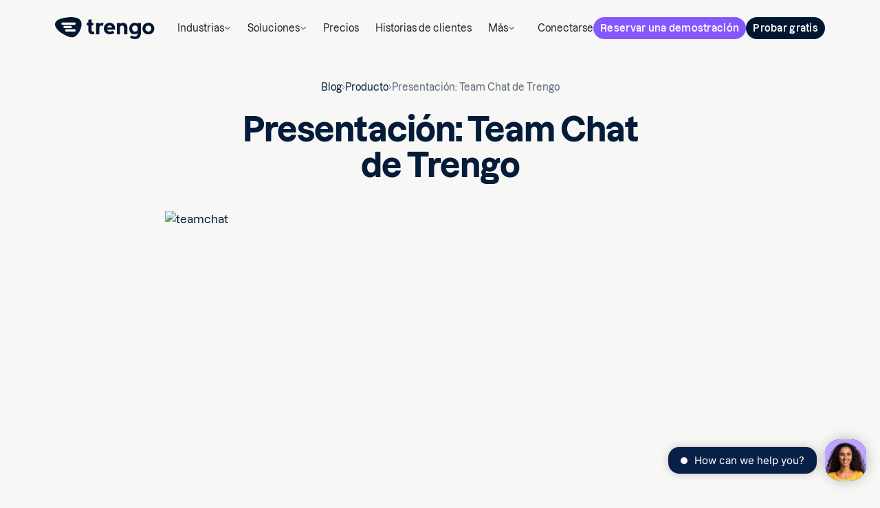

--- FILE ---
content_type: text/html
request_url: https://trengo.com/es/blog/anuncio-del-chat-del-equipo
body_size: 25670
content:
<!DOCTYPE html><!-- Last Published: Wed Jan 14 2026 12:02:16 GMT+0000 (Coordinated Universal Time) --><html data-wf-domain="trengo.com" data-wf-page="6605654d80ad9ba43ee4c285" data-wf-site="65b287adb93277a8f53ea884" lang="es" data-wf-collection="6605654d80ad9ba43ee4c276" data-wf-item-slug="team-chat-announcement" data-wg-translated="es"><head><script>(function(w,i,g){w[g]=w[g]||[];if(typeof w[g].push=='function')w[g].push(i)})
(window,'GTM-5KFSQP4','google_tags_first_party');</script><script>(function(w,d,s,l){w[l]=w[l]||[];(function(){w[l].push(arguments);})('set', 'developer_id.dYzg1YT', true);
		w[l].push({'gtm.start':new Date().getTime(),event:'gtm.js'});var f=d.getElementsByTagName(s)[0],
		j=d.createElement(s);j.async=true;j.src='/ms7l/';
		f.parentNode.insertBefore(j,f);
		})(window,document,'script','dataLayer');</script><meta charset="utf-8"><title>Presentación: Team Chat de Trengo | Trengo</title><meta content="Con el chat de equipo de Trengo, ahora puede gestionar tanto la comunicación con su equipo como con sus clientes en un solo lugar. Vuelve a centrarte." name="description"><meta content="https://cdn.prod.website-files.com/65f4803d6dc2aecf0f7a1be2/660567e07109e4b4758e9631_64119ab91829f5d33c634335_teamchat-3-700x467.avif" property="og:image"><meta content="https://cdn.prod.website-files.com/65f4803d6dc2aecf0f7a1be2/660567e07109e4b4758e9631_64119ab91829f5d33c634335_teamchat-3-700x467.avif" property="twitter:image"><meta content="width=device-width, initial-scale=1" name="viewport"><link href="https://cdn.prod.website-files.com/65b287adb93277a8f53ea884/css/trengo-new-sandbox.shared.b31a49bc8.min.css" rel="stylesheet" type="text/css" integrity="sha384-sxpJvIqMveZV3XjFr/CG0Xpvm39K22BHclbvWyJ5kcRRutU7XKWI8xdBjo0+n5Lk" crossorigin="anonymous"><script type="text/javascript">!function(o,c){var n=c.documentElement,t=" w-mod-";n.className+=t+"js",("ontouchstart"in o||o.DocumentTouch&&c instanceof DocumentTouch)&&(n.className+=t+"touch")}(window,document);</script><link href="https://cdn.prod.website-files.com/65b287adb93277a8f53ea884/66139e9a615c3fc358039073_Trengo_Favicon.png" rel="shortcut icon" type="image/x-icon"><link href="https://cdn.prod.website-files.com/65b287adb93277a8f53ea884/65d25ba372af01bb6f40aff8_trengo-appicon.png" rel="apple-touch-icon"><link href="https://trengo.com/es/blog/anuncio-del-chat-del-equipo" rel="canonical"><!-- Start cookieyes banner -->
<script src="https://app.optibase.io/script.js" public-api-key="cmeb2wqct00mdjm07dzuyjkdg"></script>
<script id="cookieyes" type="text/javascript" src="https://cdn-cookieyes.com/client_data/28b2705bd9f26b521b5cc95a/script.js"></script>

<script src="https://cdn.jsdelivr.net/npm/@statsig/js-client@3/build/statsig-js-client+session-replay+web-analytics.min.js?apikey=client-DYLImZQIPXGuFVEKvsh95u1zVKqYUDznYBxjlYEyBLO">
</script>
<meta name="msvalidate.01" content="BC6D9CDFFD16987A5148450D534B8158">
<!-- End cookieyes banner -->
<!-- Google Tag Manager -->
<script>(function(w,d,s,l,i){w[l]=w[l]||[];w[l].push({'gtm.start':
        new Date().getTime(),event:'gtm.js'});var f=d.getElementsByTagName(s)[0],
    j=d.createElement(s),dl=l!='dataLayer'?'&l='+l:'';j.async=true;j.src=
    'https://www.googletagmanager.com/gtm.js?id='+i+dl;f.parentNode.insertBefore(j,f);
})(window,document,'script','dataLayer','GTM-5KFSQP4');</script>
<!-- End Google Tag Manager -->
<script id="init-dreamdata">
	!function(){var e="dreamdata",dreamdata=window[e]=window[e]||[];if(!dreamdata.initialize)if(dreamdata.invoked)window.console&&console.error&&console.error("Dreamdata snippet included twice.");else{dreamdata.invoked=!0,dreamdata.methods=["trackSubmit","trackClick","trackLink","trackForm","pageview","identify","reset","group","track","ready","alias","debug","page","screen","once","off","on","addSourceMiddleware","addIntegrationMiddleware","setAnonymousId","addDestinationMiddleware","register"],dreamdata.factory=function(t){return function(){if(window[e].initialized)return window[e][t].apply(window[e],arguments);var a=Array.prototype.slice.call(arguments);if(["track","screen","alias","group","page","identify"].indexOf(t)>-1){var r=document.querySelector("link[rel='canonical']");a.push({__t:"bpc",c:r&&r.getAttribute("href")||void 0,p:location.pathname,u:location.href,s:location.search,t:document.title,r:document.referrer})}return a.unshift(t),dreamdata.push(a),dreamdata}};for(var t=0;t<dreamdata.methods.length;t++){var a=dreamdata.methods[t];dreamdata[a]=dreamdata.factory(a)}dreamdata.load=function(t,a){var r=document.createElement("script");r.id="dreamdata-analytics",r.type="text/javascript",r.async=!0,r.setAttribute("data-global-dreamdata-analytics-key",e),r.src="https://cdn.dreamdata.cloud/scripts/analytics/next/dreamdata.min.js";var i=document.getElementsByTagName("script")[0];i.parentNode.insertBefore(r,i),dreamdata._loadOptions=a},dreamdata._writeKey="bb71f850-5285-4183-a56f-994272f8e8ef",dreamdata.SNIPPET_VERSION="dreamdata-2.0.1",dreamdata.load("bb71f850-5285-4183-a56f-994272f8e8ef", {"googleEnhancedConversions":true,"formTracking":{"hubspot":true},"intentSources":{"autoGroup":true}}),dreamdata.page()}}();
</script>
<script id="init-dreamdata-cl">
	!function(){if(!window.dreamdata||!window.dreamdata.initialized){if(window.dreamdata){var e=document.getElementById("dreamdata-analytics");if(e&&e.type&&"text/javascript"==e.type)return}var a="dreamdata-cl",dreamdata=window[a]=window[a]||[];if(!dreamdata.initialize)if(dreamdata.invoked)window.console&&console.error&&console.error("Dreamdata CL snippet included twice.");else{dreamdata.invoked=!0,dreamdata.methods=["trackSubmit","trackClick","trackLink","trackForm","pageview","identify","reset","group","track","ready","alias","debug","page","screen","once","off","on","addSourceMiddleware","addIntegrationMiddleware","setAnonymousId","addDestinationMiddleware","register"],dreamdata.factory=function(e){return function(){if(window[a].initialized)return window[a][e].apply(window[a],arguments);var t=Array.prototype.slice.call(arguments);if(["track","screen","alias","group","page","identify"].indexOf(e)>-1){var r=document.querySelector("link[rel='canonical']");t.push({__t:"bpc",c:r&&r.getAttribute("href")||void 0,p:location.pathname,u:location.href,s:location.search,t:document.title,r:document.referrer})}return t.unshift(e),dreamdata.push(t),dreamdata}};for(var t=0;t<dreamdata.methods.length;t++){var r=dreamdata.methods[t];dreamdata[r]=dreamdata.factory(r)}dreamdata.load=function(e,t){var r=document.createElement("script");r.id="dreamdata-analytics-cl",r.type="text/javascript",r.async=!0,r.setAttribute("data-global-dreamdata-cl-analytics-key",a),r.src="https://cdn.drda.io/scripts/analytics/next/dreamdata.cl.min.js";var i=document.getElementsByTagName("script")[0];i.parentNode.insertBefore(r,i),dreamdata._loadOptions=t},dreamdata._writeKey="bb71f850-5285-4183-a56f-994272f8e8ef",dreamdata.SNIPPET_VERSION="dreamdata-cl-2.0.0",dreamdata.load("bb71f850-5285-4183-a56f-994272f8e8ef"),dreamdata.page()}}}();
</script>
<script src="https://code.jquery.com/jquery-3.7.1.min.js" integrity="sha256-/JqT3SQfawRcv/BIHPThkBvs0OEvtFFmqPF/lYI/Cxo=" crossorigin="anonymous"></script>
<script type="text/javascript" id="hs-script-loader" async="" defer="" src="//js.hs-scripts.com/7219685.js"></script>
<script type="application/json" id="weglot-data">{"allLanguageUrls":{"en":"https://trengo.com/blog/team-chat-announcement","es":"https://trengo.com/es/blog/anuncio-del-chat-del-equipo","nl":"https://trengo.com/nl/blog/teamchat-aankondiging","de":"https://trengo.com/de/blog/team-chat-announcement","fr":"https://trengo.com/fr/blog/team-chat-announcement","it":"https://trengo.com/it/blog/team-chat-announcement"},"originalCanonicalUrl":"https://trengo.com/blog/team-chat-announcement","originalPath":"/blog/team-chat-announcement","rendered":true,"settings":{"auto_switch":true,"auto_switch_fallback":null,"category":11,"custom_settings":{"button_style":{"with_name":false,"full_name":false,"is_dropdown":false,"with_flags":false,"flag_type":null,"custom_css":".weglot-container{display:none !important;}\r\n.wg-default.weglot-container--left, .wg-default.weglot-container--left .country-selector { display: none;}\r\nhtml[lang=\"de\"] .video-wrapper.shadow-small {\r\n    background-image: url(\"https://cdn.prod.website-files.com/65b287adb93277a8f53ea884/66fd06757216cc699a753c86_Video%20cover%20(2)%20(1).webp\");\r\n}"},"switchers":[{"style":{"with_name":true,"full_name":true,"is_dropdown":true,"with_flags":true,"flag_type":"square","custom_css":".weglot-container{display:none;}"},"location":{}}],"translate_search":false,"loading_bar":true,"hide_switcher":false,"wait_transition":true,"allow_render":true,"definitions":{"urls":[]}},"deleted_at":null,"dynamics":[{"value":".sc-articles"},{"value":"img[srcSet]"},{"value":".footer-whatsapp"}],"excluded_blocks":[],"excluded_paths":[{"excluded_languages":[],"language_button_displayed":false,"type":"CONTAIN","value":"/terms-and-conditions"},{"excluded_languages":[],"language_button_displayed":false,"type":"CONTAIN","value":"/privacy-statement"},{"excluded_languages":[],"language_button_displayed":false,"type":"CONTAIN","value":"/blog/news/new-inbox/"},{"excluded_languages":[],"language_button_displayed":false,"type":"CONTAIN","value":"/blog/successfully-dealing-with-angry-customers-6-actionable-tips"},{"excluded_languages":[],"language_button_displayed":false,"type":"CONTAIN","value":"/blog/how-our-remote-customer-success-team-maintains-a-top-notch-cx-during-covid-19"},{"excluded_languages":[],"language_button_displayed":false,"type":"CONTAIN","value":"/blog/deep-work"},{"excluded_languages":[],"language_button_displayed":false,"type":"CONTAIN","value":"/blog/new-inbox"},{"excluded_languages":[],"language_button_displayed":false,"type":"CONTAIN","value":"/blog/how-to-write-better-business-emails-in-2020"},{"excluded_languages":[],"language_button_displayed":false,"type":"CONTAIN","value":"/blog/celebrating-cultures"},{"excluded_languages":[],"language_button_displayed":false,"type":"CONTAIN","value":"/blog/whatsapp-recruitment"},{"excluded_languages":[],"language_button_displayed":false,"type":"CONTAIN","value":"/blog/whatsapp-business-teams"},{"excluded_languages":[],"language_button_displayed":false,"type":"CONTAIN","value":"/blog/whatsapp-ticketing-system"},{"excluded_languages":[],"language_button_displayed":false,"type":"CONTAIN","value":"/blog/whatsapp-outlook-integration"},{"excluded_languages":[],"language_button_displayed":false,"type":"CONTAIN","value":"/blog/whatsapp-business-opt-in"},{"excluded_languages":[],"language_button_displayed":false,"type":"CONTAIN","value":"/blog/whatsapp-rsvp"},{"excluded_languages":[],"language_button_displayed":false,"type":"CONTAIN","value":"/blog/how-to-set-up-an-auto-reply-on-telegram-a"},{"excluded_languages":[],"language_button_displayed":false,"type":"CONTAIN","value":"/blog/live-chat-op-je-website"},{"excluded_languages":[],"language_button_displayed":false,"type":"CONTAIN","value":"/blog/whatsapp-business-2"},{"excluded_languages":[],"language_button_displayed":false,"type":"CONTAIN","value":"/blog/whatsapp-business-message-templates"},{"excluded_languages":[],"language_button_displayed":false,"type":"CONTAIN","value":"/test-page-rowan"},{"excluded_languages":[],"language_button_displayed":false,"type":"CONTAIN","value":"/gdpr"},{"excluded_languages":[],"language_button_displayed":false,"type":"CONTAIN","value":"/blog/christmas-greetings-for-live-chat"},{"excluded_languages":[],"language_button_displayed":false,"type":"CONTAIN","value":"/blog/instagram-business-account"},{"excluded_languages":[],"language_button_displayed":false,"type":"CONTAIN","value":"/blog/add-sms-to-website"},{"excluded_languages":[],"language_button_displayed":false,"type":"CONTAIN","value":"/blog/customer-support-software"},{"excluded_languages":["nl"],"language_button_displayed":false,"type":"CONTAIN","value":"/blog/hoe-ons-remote-customer-success-team-tijdens-covid-19-zorgt-voor-de-beste-klantervaring"},{"excluded_languages":["nl"],"language_button_displayed":false,"type":"CONTAIN","value":"/blog/3-kanalen-die-onmisbaar-zijn-voor-een-klantenservice"},{"excluded_languages":["nl"],"language_button_displayed":false,"type":"CONTAIN","value":"/blog/5-tips-om-het-zakelijke-whatsapp-nummer-te-communiceren"},{"excluded_languages":["nl"],"language_button_displayed":false,"type":"CONTAIN","value":"/blog/7-redenen-om-je-klantenservice-te-verbeteren-met-een-chatbot"},{"excluded_languages":["nl"],"language_button_displayed":false,"type":"CONTAIN","value":"/blog/7-tips-voor-een-goede-klantenservice"},{"excluded_languages":["nl"],"language_button_displayed":false,"type":"CONTAIN","value":"/blog/automatiseer-je-inbox"},{"excluded_languages":["nl"],"language_button_displayed":false,"type":"CONTAIN","value":"/blog/bedrijfssoftware"},{"excluded_languages":["nl"],"language_button_displayed":false,"type":"CONTAIN","value":"/blog/bereid-je-klantenserviceteam-voor-op-black-friday-in-nederland"},{"excluded_languages":["nl"],"language_button_displayed":false,"type":"CONTAIN","value":"/blog/boekingen-service-whatsapp"},{"excluded_languages":["nl"],"language_button_displayed":false,"type":"CONTAIN","value":"/blog/bol-com-integratie"},{"excluded_languages":[],"language_button_displayed":false,"type":"CONTAIN","value":"/blog/bol-com-integraties"},{"excluded_languages":["nl"],"language_button_displayed":false,"type":"CONTAIN","value":"/blog/bol-com-servicenormen"},{"excluded_languages":["es"],"language_button_displayed":false,"type":"CONTAIN","value":"/blog/boletines-de-whatsapp"},{"excluded_languages":["nl"],"language_button_displayed":false,"type":"CONTAIN","value":"/blog/chatbot-maken"},{"excluded_languages":["nl"],"language_button_displayed":false,"type":"CONTAIN","value":"/blog/chatbot-voorbeelden"},{"excluded_languages":["nl"],"language_button_displayed":false,"type":"CONTAIN","value":"/blog/chatbots-gebruiken-om-blije-klanten-te-genereren"},{"excluded_languages":["nl"],"language_button_displayed":false,"type":"CONTAIN","value":"/blog/customer-experience-software-2"},{"excluded_languages":["nl"],"language_button_displayed":false,"type":"CONTAIN","value":"/blog/customer-journey-canvas-voor-je-klantenservice"},{"excluded_languages":["nl"],"language_button_displayed":false,"type":"CONTAIN","value":"/blog/de-mobiele-app-is-een-feit"},{"excluded_languages":["nl"],"language_button_displayed":false,"type":"CONTAIN","value":"/blog/deep-work-methode"},{"excluded_languages":["nl"],"language_button_displayed":false,"type":"CONTAIN","value":"/blog/een-chatfunctie-op-je-website-de-5-belangrijkste-voordelen"},{"excluded_languages":[],"language_button_displayed":false,"type":"CONTAIN","value":"/blog/een-trengo-dag-van-treasure-dankzij-haar-zijn-al-onze-socials-up-to-date"},{"excluded_languages":[],"language_button_displayed":false,"type":"CONTAIN","value":"/blog/ejemplos-plantillas-whatsapp-business"},{"excluded_languages":[],"language_button_displayed":false,"type":"CONTAIN","value":"/blog/experienca-whatsapp-business"},{"excluded_languages":[],"language_button_displayed":false,"type":"CONTAIN","value":"/blog/facebook-chatbot"},{"excluded_languages":[],"language_button_displayed":false,"type":"CONTAIN","value":"/blog/facebook-messenger-auto-reply"},{"excluded_languages":[],"language_button_displayed":false,"type":"CONTAIN","value":"/blog/facebook-messenger-implementeert-de-24-uurs-regel"},{"excluded_languages":[],"language_button_displayed":false,"type":"CONTAIN","value":"/blog/gedeelde-mailbox"},{"excluded_languages":[],"language_button_displayed":false,"type":"CONTAIN","value":"/blog/generatie-z-als-je-volgende-klant"},{"excluded_languages":[],"language_button_displayed":false,"type":"CONTAIN","value":"/blog/geverifieerd-whatsapp-business-account"},{"excluded_languages":[],"language_button_displayed":false,"type":"CONTAIN","value":"/blog/goede-help-center-content"},{"excluded_languages":[],"language_button_displayed":false,"type":"CONTAIN","value":"/blog/google-business-begroetingen"},{"excluded_languages":[],"language_button_displayed":false,"type":"CONTAIN","value":"/blog/help-je-klanten-real-time-met-co-browsing"},{"excluded_languages":[],"language_button_displayed":false,"type":"CONTAIN","value":"/blog/helpdesk-software-ondernemingen"},{"excluded_languages":[],"language_button_displayed":false,"type":"CONTAIN","value":"/blog/het-nieuwe-werken"},{"excluded_languages":[],"language_button_displayed":false,"type":"IS_EXACTLY","value":"/partner-terms-and-conditions"},{"excluded_languages":[],"language_button_displayed":false,"type":"IS_EXACTLY","value":"/theconvo"},{"excluded_languages":[],"language_button_displayed":false,"type":"START_WITH","value":"/whatsapp-integrations/"},{"excluded_languages":[],"language_button_displayed":false,"type":"START_WITH","value":"/whatsapp-integrations-features/"},{"excluded_languages":[],"language_button_displayed":false,"type":"START_WITH","value":"/ai-gamification-hackathon-copy"},{"excluded_languages":[],"language_button_displayed":true,"type":"START_WITH","value":"/ai-gamification-hackathon"},{"excluded_languages":[],"language_button_displayed":true,"type":"IS_EXACTLY","value":"/about"},{"excluded_languages":[],"language_button_displayed":true,"type":"IS_EXACTLY","value":"/ai-journeys-testing-environment"},{"excluded_languages":[],"language_button_displayed":true,"type":"IS_EXACTLY","value":"/solutions/email"},{"excluded_languages":[],"language_button_displayed":true,"type":"START_WITH","value":"/ai-voice-testing-environment"},{"excluded_languages":[],"language_button_displayed":false,"type":"IS_EXACTLY","value":"/blog/customer-service-automation"},{"excluded_languages":[],"language_button_displayed":false,"type":"START_WITH","value":"/blog/what-is-ai-automation"},{"excluded_languages":[],"language_button_displayed":false,"type":"START_WITH","value":"/blog/introducing-roller-integration-for-attractions-and-entertainment-venues"},{"excluded_languages":[],"language_button_displayed":false,"type":"START_WITH","value":"/blog/how-to-end-guest-communication-chaos-booking-experts-pms-and-trengo-integration"},{"excluded_languages":[],"language_button_displayed":false,"type":"START_WITH","value":"/blog/important-customer-service-objectives"},{"excluded_languages":[],"language_button_displayed":false,"type":"START_WITH","value":"/blog/improve-productivity-of-your-business"},{"excluded_languages":[],"language_button_displayed":false,"type":"START_WITH","value":"/blog/understanding-and-identifying-customer-needs"},{"excluded_languages":[],"language_button_displayed":false,"type":"START_WITH","value":"/blog/measure-customer-satisfaction-survey"},{"excluded_languages":[],"language_button_displayed":false,"type":"START_WITH","value":"/blog/ai-automated-customer-service"},{"excluded_languages":[],"language_button_displayed":false,"type":"START_WITH","value":"/blog/reduce-holiday-support-overload-with-proactive-whatsapp-updates-in-trengo"},{"excluded_languages":[],"language_button_displayed":false,"type":"START_WITH","value":"/blog/customer-engagement-strategies"},{"excluded_languages":[],"language_button_displayed":false,"type":"START_WITH","value":"/blog/ai-customer-support-bot-guide"},{"excluded_languages":[],"language_button_displayed":false,"type":"IS_EXACTLY","value":"/blog/customer-service-tools-2"},{"excluded_languages":[],"language_button_displayed":false,"type":"IS_EXACTLY","value":"/blog/stop-using-email"},{"excluded_languages":[],"language_button_displayed":false,"type":"IS_EXACTLY","value":"/blog/customer-service-through-social-media"},{"excluded_languages":[],"language_button_displayed":false,"type":"IS_EXACTLY","value":"/blog/ai-in-customer-experience"},{"excluded_languages":[],"language_button_displayed":false,"type":"IS_EXACTLY","value":"/blog/create-a-customer-experience-strategy"},{"excluded_languages":[],"language_button_displayed":false,"type":"IS_EXACTLY","value":"/blog/customer-service-chatbot"},{"excluded_languages":[],"language_button_displayed":false,"type":"IS_EXACTLY","value":"/blog/best-social-media-automation-tools"},{"excluded_languages":[],"language_button_displayed":false,"type":"IS_EXACTLY","value":"/blog/omnichannel-marketing-strategy"},{"excluded_languages":[],"language_button_displayed":false,"type":"IS_EXACTLY","value":"/blog/customer-retention"},{"excluded_languages":[],"language_button_displayed":false,"type":"IS_EXACTLY","value":"/blog/aiops-explanation"},{"excluded_languages":[],"language_button_displayed":false,"type":"IS_EXACTLY","value":"/blog/live-chat-on-your-website-the-5-most-important-advantages"},{"excluded_languages":[],"language_button_displayed":false,"type":"IS_EXACTLY","value":"/blog/chatbots-vs-conversational-ai"},{"excluded_languages":[],"language_button_displayed":false,"type":"IS_EXACTLY","value":"/blog/ai-chatbots-for-business"},{"excluded_languages":[],"language_button_displayed":false,"type":"IS_EXACTLY","value":"/blog/how-to-build-a-chatbot"},{"excluded_languages":[],"language_button_displayed":false,"type":"IS_EXACTLY","value":"/blog/ai-based-customer-support"},{"excluded_languages":[],"language_button_displayed":false,"type":"IS_EXACTLY","value":"/blog/multilingual-customer-support-explanation"},{"excluded_languages":[],"language_button_displayed":false,"type":"IS_EXACTLY","value":"/blog/ai-customer-engagement"},{"excluded_languages":[],"language_button_displayed":false,"type":"IS_EXACTLY","value":"/blog/bol-com-service-standards"},{"excluded_languages":[],"language_button_displayed":false,"type":"IS_EXACTLY","value":"/blog/7-tips-voor-een-goede-klantenservice"},{"excluded_languages":[],"language_button_displayed":false,"type":"IS_EXACTLY","value":"/blog/key-customer-support-metrics"},{"excluded_languages":[],"language_button_displayed":false,"type":"IS_EXACTLY","value":"/blog/introducing-new-pms-integration-trengo-x-mews"},{"excluded_languages":[],"language_button_displayed":false,"type":"IS_EXACTLY","value":"/blog/multilingual-customer-support"},{"excluded_languages":[],"language_button_displayed":false,"type":"IS_EXACTLY","value":"/blog/whatsapp-business-integration-ecommerce"},{"excluded_languages":[],"language_button_displayed":false,"type":"IS_EXACTLY","value":"/blog/klaviyo-marketing-automation"},{"excluded_languages":[],"language_button_displayed":false,"type":"IS_EXACTLY","value":"/blog/bol-com-integration-how-does-it-work"},{"excluded_languages":[],"language_button_displayed":false,"type":"IS_EXACTLY","value":"/blog/bad-reviews"},{"excluded_languages":[],"language_button_displayed":false,"type":"IS_EXACTLY","value":"/blog/instagram-dm-for-business"},{"excluded_languages":[],"language_button_displayed":false,"type":"IS_EXACTLY","value":"/blog/whatsapp-chat-for-website"},{"excluded_languages":[],"language_button_displayed":false,"type":"IS_EXACTLY","value":"/blog/improve-customer-experience"},{"excluded_languages":[],"language_button_displayed":false,"type":"IS_EXACTLY","value":"/blog/gen-z-as-your-next-customer"},{"excluded_languages":[],"language_button_displayed":false,"type":"IS_EXACTLY","value":"/blog/team-inbox-training"},{"excluded_languages":[],"language_button_displayed":false,"type":"IS_EXACTLY","value":"/blog/frontapp-alternative"},{"excluded_languages":[],"language_button_displayed":false,"type":"IS_EXACTLY","value":"/blog/omnichannel-communication-platform"},{"excluded_languages":[],"language_button_displayed":false,"type":"IS_EXACTLY","value":"/blog/ai-in-customer-service"},{"excluded_languages":[],"language_button_displayed":false,"type":"IS_EXACTLY","value":"/blog/escalation-management"},{"excluded_languages":[],"language_button_displayed":false,"type":"IS_EXACTLY","value":"/blog/multichannel-live-chat"},{"excluded_languages":[],"language_button_displayed":false,"type":"IS_EXACTLY","value":"/blog/customer-support-black-friday-sales"},{"excluded_languages":[],"language_button_displayed":false,"type":"IS_EXACTLY","value":"/blog/omnichannel-customer-service-software"},{"excluded_languages":[],"language_button_displayed":false,"type":"IS_EXACTLY","value":"/blog/assist-your-customers-real-time-with-co-browsing"},{"excluded_languages":[],"language_button_displayed":false,"type":"IS_EXACTLY","value":"/blog/telegram-for-business"},{"excluded_languages":[],"language_button_displayed":false,"type":"IS_EXACTLY","value":"/blog/is-there-an-alternative-to-amocrm"},{"excluded_languages":[],"language_button_displayed":false,"type":"IS_EXACTLY","value":"/blog/customer-service-metrics"},{"excluded_languages":[],"language_button_displayed":false,"type":"IS_EXACTLY","value":"/blog/chatbot-for-marketing"},{"excluded_languages":[],"language_button_displayed":false,"type":"IS_EXACTLY","value":"/blog/organize-your-email-inbox"},{"excluded_languages":[],"language_button_displayed":false,"type":"IS_EXACTLY","value":"/blog/introducing-customer-satisfaction-surveys"},{"excluded_languages":[],"language_button_displayed":false,"type":"IS_EXACTLY","value":"/blog/black-friday-online"},{"excluded_languages":[],"language_button_displayed":false,"type":"IS_EXACTLY","value":"/blog/mastering-mobile-customer-engagement"},{"excluded_languages":[],"language_button_displayed":false,"type":"IS_EXACTLY","value":"/blog/email-management-service"},{"excluded_languages":[],"language_button_displayed":false,"type":"IS_EXACTLY","value":"/blog/customer-journey-analytics"},{"excluded_languages":[],"language_button_displayed":false,"type":"IS_EXACTLY","value":"/blog/whatsapp-business-automation"},{"excluded_languages":[],"language_button_displayed":false,"type":"IS_EXACTLY","value":"/blog/personalised-service"},{"excluded_languages":[],"language_button_displayed":false,"type":"IS_EXACTLY","value":"/blog/switch-instagram-business"},{"excluded_languages":[],"language_button_displayed":false,"type":"IS_EXACTLY","value":"/blog/what-is-ai-chatbot"},{"excluded_languages":[],"language_button_displayed":false,"type":"IS_EXACTLY","value":"/blog/how-to-integrate-a-chatbot-with-facebook-messenger-ads"},{"excluded_languages":[],"language_button_displayed":false,"type":"IS_EXACTLY","value":"/blog/how-top-customer-service-agents-profit-from-customer-psychology"},{"excluded_languages":[],"language_button_displayed":false,"type":"IS_EXACTLY","value":"/blog/conversational-ai-platform"},{"excluded_languages":[],"language_button_displayed":false,"type":"IS_EXACTLY","value":"/blog/customer-engagement-platform"},{"excluded_languages":[],"language_button_displayed":false,"type":"IS_EXACTLY","value":"/blog/instagram-small-business"},{"excluded_languages":[],"language_button_displayed":false,"type":"IS_EXACTLY","value":"/blog/live-chat-ecommerce"},{"excluded_languages":[],"language_button_displayed":false,"type":"IS_EXACTLY","value":"/blog/poor-customer-service"},{"excluded_languages":[],"language_button_displayed":false,"type":"IS_EXACTLY","value":"/blog/customer-service-trends"},{"excluded_languages":[],"language_button_displayed":false,"type":"IS_EXACTLY","value":"/blog/meet-consumer-needs-with-whatsapp-business-for-restaurants"},{"excluded_languages":[],"language_button_displayed":false,"type":"IS_EXACTLY","value":"/blog/small-business-chatbot"},{"excluded_languages":[],"language_button_displayed":false,"type":"IS_EXACTLY","value":"/blog/customer-engagement-strategy"},{"excluded_languages":[],"language_button_displayed":false,"type":"IS_EXACTLY","value":"/blog/customer-service-tools"},{"excluded_languages":[],"language_button_displayed":false,"type":"IS_EXACTLY","value":"/blog/whatsapp-business-api"},{"excluded_languages":[],"language_button_displayed":false,"type":"IS_EXACTLY","value":"/blog/outlook-alternative"},{"excluded_languages":[],"language_button_displayed":false,"type":"IS_EXACTLY","value":"/blog/sales-follow-up-email"},{"excluded_languages":[],"language_button_displayed":false,"type":"IS_EXACTLY","value":"/blog/press-release-trengo-and-booking-experts"},{"excluded_languages":[],"language_button_displayed":false,"type":"IS_EXACTLY","value":"/blog/onboarding-at-trengo"},{"excluded_languages":[],"language_button_displayed":false,"type":"IS_EXACTLY","value":"/blog/microsoft-teams-alternative"},{"excluded_languages":[],"language_button_displayed":false,"type":"IS_EXACTLY","value":"/blog/sms-customer-service"},{"excluded_languages":[],"language_button_displayed":false,"type":"IS_EXACTLY","value":"/blog/bol-com-automation"},{"excluded_languages":[],"language_button_displayed":false,"type":"IS_EXACTLY","value":"/blog/trengo-customer-experience"},{"excluded_languages":[],"language_button_displayed":false,"type":"IS_EXACTLY","value":"/blog/customer-experience-software"},{"excluded_languages":[],"language_button_displayed":false,"type":"IS_EXACTLY","value":"/blog/ai-customer-service"},{"excluded_languages":[],"language_button_displayed":false,"type":"IS_EXACTLY","value":"/blog/master-hotel-customer-experience"},{"excluded_languages":[],"language_button_displayed":false,"type":"IS_EXACTLY","value":"/blog/customer-obsessed"},{"excluded_languages":[],"language_button_displayed":false,"type":"IS_EXACTLY","value":"/blog/whatsapp-business-greeting-message-4"},{"excluded_languages":[],"language_button_displayed":false,"type":"IS_EXACTLY","value":"/blog/ai-virtual-assistants-vs-chatbots"},{"excluded_languages":[],"language_button_displayed":false,"type":"IS_EXACTLY","value":"/blog/how-to-effectively-work-from-home-as-a-company"},{"excluded_languages":[],"language_button_displayed":false,"type":"IS_EXACTLY","value":"/blog/remote-support-software"},{"excluded_languages":[],"language_button_displayed":false,"type":"IS_EXACTLY","value":"/blog/mobile-customer-engagement"},{"excluded_languages":[],"language_button_displayed":false,"type":"IS_EXACTLY","value":"/blog/best-customer-engagement-platforms"},{"excluded_languages":[],"language_button_displayed":false,"type":"IS_EXACTLY","value":"/blog/customer-service-automation-software"},{"excluded_languages":[],"language_button_displayed":false,"type":"IS_EXACTLY","value":"/blog/omnichannel-vs-multichannel"}],"external_enabled":true,"host":"trengo.com","is_dns_set":true,"is_https":true,"language_from":"en","language_from_custom_flag":null,"language_from_custom_name":null,"languages":[{"connect_host_destination":null,"custom_code":null,"custom_flag":"nl","custom_local_name":"Nederlands","custom_name":null,"enabled":true,"language_to":"nl"},{"connect_host_destination":null,"custom_code":null,"custom_flag":"es","custom_local_name":"Espanol","custom_name":null,"enabled":true,"language_to":"es"},{"connect_host_destination":null,"custom_code":null,"custom_flag":"de","custom_local_name":"Deutch","custom_name":null,"enabled":true,"language_to":"de"},{"connect_host_destination":null,"custom_code":null,"custom_flag":"fr","custom_local_name":"Français","custom_name":null,"enabled":true,"language_to":"fr"},{"connect_host_destination":null,"custom_code":null,"custom_flag":null,"custom_local_name":null,"custom_name":null,"enabled":true,"language_to":"it"}],"media_enabled":true,"page_views_enabled":false,"technology_id":13,"technology_name":"Webflow","translation_engine":3,"url_type":"SUBDIRECTORY","versions":{"translation":1767346671,"slugTranslation":1761657195}}}</script>
<script type="text/javascript" src="https://cdn.weglot.com/weglot.min.js"></script><script type="text/javascript">
      // Default options, added automatically by Weglot Connect
      Weglot.initialize({
  "api_key": "wg_51cd589eb86b8c8db238de1cd3e49a1e0"
});
      </script>
<meta name="google-site-verification" content="UHqZiqPQIUZC0eMx9W19yqDBp-keVqvvgSBm5g96d8U">
<!-- Hotjar Tracking Code for https://trengo.com/ -->
<script>
    (function(h,o,t,j,a,r){
        h.hj=h.hj||function(){(h.hj.q=h.hj.q||[]).push(arguments)};
        h._hjSettings={hjid:2779882,hjsv:6};
        a=o.getElementsByTagName('head')[0];
        r=o.createElement('script');r.async=1;
        r.src=t+h._hjSettings.hjid+j+h._hjSettings.hjsv;
        a.appendChild(r);
    })(window,document,'https://static.hotjar.com/c/hotjar-','.js?sv=');
</script>
<!-- End of Hotjar Tracking -->


<meta name="mobile-web-app-capable" content="yes">
<meta name="facebook-domain-verification" content="5b0lqp8y8h2om8yhr9eo6145n6u7bq">
<style>
.dropdown_link-wrapper.active {
    color: #021631 !important;
    background-color: rgba(2, 22, 49, 0.04) !important;
}
.dropdown_link-wrapper.active img {
    opacity: 1 !important;
}
@media(min-width:992px){
	.button-icon-mobile {
  	display: none;
  }
  .header-logo.is-mobile {
    display: none;
  }
   .dropdown-main_component.industries.is-active {
        height: 100% !important;
    }
}
@media(max-width:992px){
	.button-icon-desktop {
  	display: none;
  }
  .nav-menu.is-active {
    padding-left: 0rem !important;
    padding-right: 0rem !important;
  }
  .nav-menu.is-active.is-dropdown-active,
  .nav-menu.is-active,
  .nav-menu.is-dropdown-active,
  .nav-menu{
      border-top-right-radius:0px !important;
      border-top-left-radius:0px !important;
      border-bottom-right-radius:8px !important;
      border-bottom-left-radius:8px !important;

  }
}
.button.is-icon:hover .button-icon,
.button.is-icon:hover .button-text{
    color:#6a33fa; 
}
.button.is-icon-dark:hover .button-text,
.button.is-icon-dark:hover{
    color:#ffffff !important; 
}

.button.is-icon-dark:hover .button-icon path{
    stroke:#021631 !important; 
}
.button.is-icon:active .button-icon,
.button.is-icon:active .button-text,
.button.is-icon:focus .button-icon,
.button.is-icon:focus .button-text,{
    color:#092449 !important; 
}
.cq-wrapper {
 -webkit-mask-size: 100% 100%;
          mask-size: 100% 100%;          
  -webkit-mask-repeat: no-repeat;
          mask-repeat: no-repeat;
  -webkit-mask-position: 0% 0%;
          mask-position: 0 0;
  -webkit-mask-clip: padding-box;
          mask-clip: padding-box;
}
@media(min-width:992px){
  .cq-wrapper {
     -webkit-mask-image: url(https://cdn.prod.website-files.com/65b287adb93277a8f53ea884/65bd17ccfe669780fdcba7d4_testimonial-mask.svg);
              mask-image: url(https://cdn.prod.website-files.com/65b287adb93277a8f53ea884/65bd17ccfe669780fdcba7d4_testimonial-mask.svg);
      -webkit-mask-size: ;
    }
}
.current-language * {
	font-weight:600;
}
</style>

<script>
	const curl = ""
  if (curl != "") {
  	link=document.createElement('link');
    link.href='';
    link.rel='canonical';
    document.getElementsByTagName('head')[0].appendChild(link);
  }
  else {
  	link=document.createElement('link');
    link.href='https://trengo.com/es/blog/anuncio-del-chat-del-equipo';
    link.rel='canonical';
    document.getElementsByTagName('head')[0].appendChild(link);
  }
</script>

<!-- [Attributes by Finsweet] Social Share -->
<script defer="" src="https://cdn.jsdelivr.net/npm/@finsweet/attributes-socialshare@1/socialshare.js"></script>
<!-- [Attributes by Finsweet] Read Time -->
<script defer="" src="https://cdn.jsdelivr.net/npm/@finsweet/attributes-readtime@1/readtime.js"></script>

<!-- [Attributes by Finsweet] Table of Contents -->
<script defer="" src="https://cdn.jsdelivr.net/npm/@finsweet/attributes-toc@1/toc.js"></script><link href="https://trengo.com/blog/team-chat-announcement" hreflang="en" rel="alternate"><link href="https://trengo.com/es/blog/anuncio-del-chat-del-equipo" hreflang="es" rel="alternate"><link href="https://trengo.com/nl/blog/teamchat-aankondiging" hreflang="nl" rel="alternate"><link href="https://trengo.com/de/blog/team-chat-announcement" hreflang="de" rel="alternate"><link href="https://trengo.com/fr/blog/team-chat-announcement" hreflang="fr" rel="alternate"><link href="https://trengo.com/it/blog/team-chat-announcement" hreflang="it" rel="alternate"></head><body><section class="banner"><div class="w-layout-blockcontainer container-medium w-container"><div class="banner-wrapper"><div class="banner-text-wrapper"><div class="text-size-small text-color-white banner-text">¿Tienes curiosidad por saber cómo Trengo puede ahorrarte tiempo y presupuesto estas fiestas?  </div><a href="/es/omnichannel-inbox-roi-calculator#calculator" class="text-size-small text-color-green banner-text">Consigue mi presupuesto gratuito e instantáneo 👉</a></div><div class="banner-close-button w-embed"><svg width="14" height="14" viewBox="0 0 14 14" fill="none" xmlns="http://www.w3.org/2000/svg">
<path d="M1 1L7 7M7 7L1 13M7 7L13 1M7 7L13 13" stroke="white" stroke-width="1.5"></path>
</svg></div></div></div></section><div data-animation="default" class="navbar w-nav" data-easing2="ease" data-easing="ease" data-collapse="medium" role="banner" data-no-scroll="1" data-duration="400" data-doc-height="1"><div class="container-medium header-container w-container"><a href="/es" class="header-logo is-mobile w-nav-brand"><img width="145" loading="lazy" alt="" src="https://cdn.prod.website-files.com/65b287adb93277a8f53ea884/65b6c06dd9243a672e778a2f_trengo-logo.svg" class="header-image"></a><nav role="navigation" class="nav-menu w-nav-menu"><a href="/es" class="header-logo is-desktop w-nav-brand"><img width="145" loading="lazy" alt="" src="https://cdn.prod.website-files.com/65b287adb93277a8f53ea884/65b6c06dd9243a672e778a2f_trengo-logo.svg" class="header-image"></a><div class="navbar-links"><div data-delay="50" data-hover="false" class="header-dropdown w-dropdown"><div class="header-dropdown-top navbar-link w-dropdown-toggle"><div>Industrias</div><img width="10" loading="lazy" alt="" src="https://cdn.prod.website-files.com/65b287adb93277a8f53ea884/65d26299f25c0e47ad600a19_dropdown-icon.svg" class="dropdown-icon"></div><nav class="header-dropdown_content w-dropdown-list"><div class="header-industries-grid"><div class="dropdown-secondary_links-wrapper submenu_industry-wrapper"><div class="text-size-tiny text-style-allcaps text-weight-semibold industry-title">Industrias</div><div class="dropdown_links-wrapper industry_submenu-navigation"><a industry="eCommerce" href="/es/industrias/comercio-electronico" class="dropdown_link-wrapper active w-inline-block"><div class="dropdown-link-content"><img src="https://cdn.prod.website-files.com/65b287adb93277a8f53ea884/694bc6e3f06d3b00618514f4_shopping-cart.svg" loading="lazy" alt="" class="icon-1x1-small"><div>Comercio electrónico</div></div><img loading="lazy" src="https://cdn.prod.website-files.com/65b287adb93277a8f53ea884/65dbadb7eceaa3ab289d540f_cta-icons.svg" alt="" class="dropdown_link-icon is-dropdown"></a><a industry="Hospitality" href="/es/industrias/hospitality" class="dropdown_link-wrapper w-inline-block"><div class="dropdown-link-content"><img src="https://cdn.prod.website-files.com/65b287adb93277a8f53ea884/694bcaf058f4c8a8fb2b08b3_bed.svg" loading="lazy" alt="" class="icon-1x1-small"><div>Hostelería</div></div><img loading="lazy" src="https://cdn.prod.website-files.com/65b287adb93277a8f53ea884/65dbadb7eceaa3ab289d540f_cta-icons.svg" alt="" class="dropdown_link-icon is-dropdown"></a><a industry="Leisure" href="/es/industrias/leisure" class="dropdown_link-wrapper w-inline-block"><div class="dropdown-link-content"><img src="https://cdn.prod.website-files.com/65b287adb93277a8f53ea884/694bc770722c0c4077ff59f1_sun.svg" loading="lazy" alt="" class="icon-1x1-small"><div>Ocio</div></div><img loading="lazy" src="https://cdn.prod.website-files.com/65b287adb93277a8f53ea884/65dbadb7eceaa3ab289d540f_cta-icons.svg" alt="" class="dropdown_link-icon is-dropdown"></a><a industry="Travel" href="/es/industrias/travel" class="dropdown_link-wrapper w-inline-block"><div class="dropdown-link-content"><img src="https://cdn.prod.website-files.com/65b287adb93277a8f53ea884/694bca4d4ad9fe2d7152b7e4_map.svg" loading="lazy" alt="" class="icon-1x1-small"><div>Viajar</div></div><img loading="lazy" src="https://cdn.prod.website-files.com/65b287adb93277a8f53ea884/65dbadb7eceaa3ab289d540f_cta-icons.svg" alt="" class="dropdown_link-icon is-dropdown"></a><a industry="Other" href="#" class="dropdown_link-wrapper w-inline-block"><div class="dropdown-link-content"><img src="https://cdn.prod.website-files.com/65b287adb93277a8f53ea884/69414104387a06824318bee1_icons.svg" loading="lazy" alt="" class="icon-1x1-small"><div>Otros</div></div><img loading="lazy" src="https://cdn.prod.website-files.com/65b287adb93277a8f53ea884/65dbadb7eceaa3ab289d540f_cta-icons.svg" alt="" class="dropdown_link-icon is-dropdown"></a></div></div><div class="industries_submenu-wrapper"><div industry="eCommerce" class="dropdown-main_component industries is-active"><div class="_2-grid industries-grid"><div class="dropdown_links-outer-wrapper"><div class="text-size-tiny text-style-allcaps text-weight-semibold">comercio electrónico</div><div class="dropdown_links-wrapper"><a href="/es/industrias/comercio-electronico" class="dropdown_link-wrapper w-inline-block"><div class="dropdown-link-content"><img src="https://cdn.prod.website-files.com/65b287adb93277a8f53ea884/67acbd23a650134b3b3769a3_apps.svg" loading="lazy" alt="" class="icon-1x1-small"><div>Resumen general</div></div></a><a href="/es/industrias/b2b-ecommerce" class="dropdown_link-wrapper w-inline-block"><div class="dropdown-link-content"><img src="https://cdn.prod.website-files.com/65b287adb93277a8f53ea884/694bc6e3f06d3b00618514f4_shopping-cart.svg" loading="lazy" alt="" class="icon-1x1-small"><div>Comercio electrónico B2B</div></div></a><a href="/es/industrias/b2c-ecommerce" class="dropdown_link-wrapper w-inline-block"><div class="dropdown-link-content"><img src="https://cdn.prod.website-files.com/65b287adb93277a8f53ea884/694bc70d7dba83e2e7e5e18c_suitcase.svg" loading="lazy" alt="" class="icon-1x1-small"><div>Comercio electrónico B2C</div></div></a></div></div><div class="dropdown_links-outer-wrapper is-case"><a href="/es/casos/bomenbezorgd" class="dropdown_industry-case w-inline-block"><div class="dropdown_industry-case-top"><div class="text-size-tiny text-color-dark-blue-64 yellow-label-copy">Cliente destacado</div><div class="dropdown_case-image-wrapper"><img src="https://cdn.prod.website-files.com/65b287adb93277a8f53ea884/6953918d904388b823504c9e_6666f8dcfe76f31a709a3e63_Case%20study_Header_Bomenbezorgd%20small.avif" loading="lazy" alt="" class="dropdown_industry-case-image"><div class="dropdown_case-logo-wrapper"><img src="https://cdn.prod.website-files.com/65b287adb93277a8f53ea884/6953bbac0fec759f8b54044a_6609857ea9a1ca9e3d869cd7_64be41074cc86036682a180a_Logo_Bomenbezorgd.avif" loading="lazy" alt="" class="dropdown_case-logo"><img src="https://cdn.prod.website-files.com/65b287adb93277a8f53ea884/6605414a5045103ed1856aae_inverse-radius-shape.svg" loading="lazy" alt="" class="inner-radius right bottom small"><img src="https://cdn.prod.website-files.com/65b287adb93277a8f53ea884/6605414a5045103ed1856aae_inverse-radius-shape.svg" loading="lazy" alt="" class="inner-radius left top small"></div></div></div><div class="text-size-small">Bomenbezorgd mantiene la velocidad y fomenta las ventas incluso en momentos de máxima presión</div><div class="button is-icon is-dark-blue"><div>Leer la historia del cliente</div><div class="button-icon is-large w-embed"><svg width="10" height="12" viewBox="0 0 10 12" fill="none" xmlns="http://www.w3.org/2000/svg">
<path d="M3 1.25L8 6.25L3 11.25" stroke="currentColor" stroke-width="1.5"></path>
</svg></div></div></a></div></div></div><div industry="Hospitality" class="dropdown-main_component industries"><div class="_2-grid industries-grid"><div class="dropdown_links-outer-wrapper"><div class="text-size-tiny text-style-allcaps text-weight-semibold">Hostelería</div><div class="dropdown_links-wrapper"><a href="/es/industrias/hospitality" class="dropdown_link-wrapper w-inline-block"><div class="dropdown-link-content"><img src="https://cdn.prod.website-files.com/65b287adb93277a8f53ea884/67acbd23a650134b3b3769a3_apps.svg" loading="lazy" alt="" class="icon-1x1-small"><div>Resumen general</div></div></a><a href="/es/industrias/camps-parks-vacation-rentals" class="dropdown_link-wrapper w-inline-block"><div class="dropdown-link-content"><img src="https://cdn.prod.website-files.com/65b287adb93277a8f53ea884/694bcabff9a93bd983018b6d_trees.svg" loading="lazy" alt="" class="icon-1x1-small"><div>Campamentos, parques y alquileres vacacionales</div></div></a><a href="/es/industrias/hotels-bbs" class="dropdown_link-wrapper w-inline-block"><div class="dropdown-link-content"><img src="https://cdn.prod.website-files.com/65b287adb93277a8f53ea884/694bcaf058f4c8a8fb2b08b3_bed.svg" loading="lazy" alt="" class="icon-1x1-small"><div>Hoteles y B&amp;B</div></div></a></div></div><a href="/es/casos/your-apartment" class="dropdown_industry-case w-inline-block"><div class="dropdown_industry-case-top"><div class="text-size-tiny text-color-dark-blue-64 yellow-label-copy">Cliente destacado</div><div class="dropdown_case-image-wrapper"><img src="https://cdn.prod.website-files.com/65b287adb93277a8f53ea884/6953941a062292dbb4adba15_your-apartment_cover.avif" loading="lazy" alt="" class="dropdown_industry-case-image"><div class="dropdown_case-logo-wrapper"><img src="https://cdn.prod.website-files.com/65b287adb93277a8f53ea884/6953d0f9f03c26feba88c438_66e7e12cf2579ec7b58cbba0_Logo_Case%20study_Your%20Apartment.avif" loading="lazy" alt="" class="dropdown_case-logo"><img src="https://cdn.prod.website-files.com/65b287adb93277a8f53ea884/6605414a5045103ed1856aae_inverse-radius-shape.svg" loading="lazy" alt="" class="inner-radius right bottom small"><img src="https://cdn.prod.website-files.com/65b287adb93277a8f53ea884/6605414a5045103ed1856aae_inverse-radius-shape.svg" loading="lazy" alt="" class="inner-radius left top small"></div></div></div><div class="text-size-small">How Your Apartment ofrece asistencia ininterrumpida en 4 minutos a través de 13 canales</div><div class="button is-icon is-dark-blue"><div>Leer la historia del cliente</div><div class="button-icon is-large w-embed"><svg width="10" height="12" viewBox="0 0 10 12" fill="none" xmlns="http://www.w3.org/2000/svg">
<path d="M3 1.25L8 6.25L3 11.25" stroke="currentColor" stroke-width="1.5"></path>
</svg></div></div></a></div></div><div industry="Leisure" class="dropdown-main_component industries"><div class="_2-grid industries-grid"><div class="dropdown_links-outer-wrapper"><div class="text-size-tiny text-style-allcaps text-weight-semibold">Ocio</div><div class="dropdown_links-wrapper"><a href="/es/industrias/leisure" class="dropdown_link-wrapper w-inline-block"><div class="dropdown-link-content"><img src="https://cdn.prod.website-files.com/65b287adb93277a8f53ea884/67acbd23a650134b3b3769a3_apps.svg" loading="lazy" alt="" class="icon-1x1-small"><div>Resumen general</div></div></a><a href="/es/industrias/theme-parks" class="dropdown_link-wrapper w-inline-block"><div class="dropdown-link-content"><img src="https://cdn.prod.website-files.com/65b287adb93277a8f53ea884/694bc883ebd3f35d192b6afe_swimmer.svg" loading="lazy" alt="" class="icon-1x1-small"><div>Parques temáticos</div></div></a><a href="/es/industrias/spas-wellness" class="dropdown_link-wrapper w-inline-block"><div class="dropdown-link-content"><img src="https://cdn.prod.website-files.com/65b287adb93277a8f53ea884/694bc770722c0c4077ff59f1_sun.svg" loading="lazy" alt="" class="icon-1x1-small"><div>Spas y bienestar</div></div></a><a href="/es/industrias/health-beauty" class="dropdown_link-wrapper w-inline-block"><div class="dropdown-link-content"><img src="https://cdn.prod.website-files.com/65b287adb93277a8f53ea884/694bc804244db8ff96332204_heart-medical.svg" loading="lazy" alt="" class="icon-1x1-small"><div>Salud y belleza</div></div></a></div></div><a href="/es/casos/defqon-1" class="dropdown_industry-case w-inline-block"><div class="dropdown_industry-case-top"><div class="text-size-tiny text-color-dark-blue-64 yellow-label-copy">Cliente destacado</div><div class="dropdown_case-image-wrapper"><img src="https://cdn.prod.website-files.com/65b287adb93277a8f53ea884/6952b1416236dd5d9daa5f7e_defqon-card.avif" loading="lazy" alt="" class="dropdown_industry-case-image"><div class="dropdown_case-logo-wrapper"><img src="https://cdn.prod.website-files.com/65b287adb93277a8f53ea884/68e798ee4e85431b34345edc_Defqon.1_Logo%201.svg" loading="lazy" alt="" class="dropdown_case-logo"><img src="https://cdn.prod.website-files.com/65b287adb93277a8f53ea884/6605414a5045103ed1856aae_inverse-radius-shape.svg" loading="lazy" alt="" class="inner-radius right bottom small"><img src="https://cdn.prod.website-files.com/65b287adb93277a8f53ea884/6605414a5045103ed1856aae_inverse-radius-shape.svg" loading="lazy" alt="" class="inner-radius left top small"></div></div></div><div class="text-size-small">Cómo Defqon.1 ahorró más de 170 horas con la IA y el servicio de atención al cliente de WhatsApp</div><div class="button is-icon is-dark-blue"><div>Leer la historia del cliente</div><div class="button-icon is-large w-embed"><svg width="10" height="12" viewBox="0 0 10 12" fill="none" xmlns="http://www.w3.org/2000/svg">
<path d="M3 1.25L8 6.25L3 11.25" stroke="currentColor" stroke-width="1.5"></path>
</svg></div></div></a></div></div><div industry="Travel" class="dropdown-main_component industries"><div class="_2-grid industries-grid"><div class="dropdown_links-outer-wrapper"><div class="text-size-tiny text-style-allcaps text-weight-semibold">Viajar</div><div class="dropdown_links-wrapper"><a href="/es/industrias/travel" class="dropdown_link-wrapper w-inline-block"><div class="dropdown-link-content"><img src="https://cdn.prod.website-files.com/65b287adb93277a8f53ea884/67acbd23a650134b3b3769a3_apps.svg" loading="lazy" alt="" class="icon-1x1-small"><div>Resumen general</div></div></a><a href="/es/industrias/group-tours" class="dropdown_link-wrapper w-inline-block"><div class="dropdown-link-content"><img src="https://cdn.prod.website-files.com/65b287adb93277a8f53ea884/694bca6ec697f944137c857f_bus-school.svg" loading="lazy" alt="" class="icon-1x1-small"><div>Viajes en grupo</div></div></a><a href="/es/industrias/tour-operators" class="dropdown_link-wrapper w-inline-block"><div class="dropdown-link-content"><img src="https://cdn.prod.website-files.com/65b287adb93277a8f53ea884/694bca4d4ad9fe2d7152b7e4_map.svg" loading="lazy" alt="" class="icon-1x1-small"><div>Operadores turísticos</div></div></a><a href="/es/industrias/travel-agents" class="dropdown_link-wrapper w-inline-block"><div class="dropdown-link-content"><img src="https://cdn.prod.website-files.com/65b287adb93277a8f53ea884/694bc998a8333c7e1acf70da_user-circle.svg" loading="lazy" alt="" class="icon-1x1-small"><div>Agencias de viajes</div></div></a></div></div><a href="/es/casos/ferryscanner-2" class="dropdown_industry-case w-inline-block"><div class="dropdown_industry-case-top"><div class="text-size-tiny text-color-dark-blue-64 yellow-label-copy">Cliente destacado</div><div class="dropdown_case-image-wrapper"><img src="https://cdn.prod.website-files.com/65b287adb93277a8f53ea884/6952b1abeee0f1c2bc18606b_ferry.avif" loading="lazy" alt="" class="dropdown_industry-case-image"><div class="dropdown_case-logo-wrapper"><img src="https://cdn.prod.website-files.com/65b287adb93277a8f53ea884/66b2109950de83ae9198f99d_ferryscan.svg" loading="lazy" alt="" class="dropdown_case-logo"><img src="https://cdn.prod.website-files.com/65b287adb93277a8f53ea884/6605414a5045103ed1856aae_inverse-radius-shape.svg" loading="lazy" alt="" class="inner-radius right bottom small"><img src="https://cdn.prod.website-files.com/65b287adb93277a8f53ea884/6605414a5045103ed1856aae_inverse-radius-shape.svg" loading="lazy" alt="" class="inner-radius left top small"></div></div></div><div class="text-size-small">Cómo Ferryscanner resuelve el 50% de las consultas al instante con el agente de IA de Trengo</div><div class="button is-icon is-dark-blue"><div>Leer la historia del cliente</div><div class="button-icon is-large w-embed"><svg width="10" height="12" viewBox="0 0 10 12" fill="none" xmlns="http://www.w3.org/2000/svg">
<path d="M3 1.25L8 6.25L3 11.25" stroke="currentColor" stroke-width="1.5"></path>
</svg></div></div></a></div></div><div industry="Other" class="dropdown-main_component industries"><div class="_2-grid industries-grid"><div class="dropdown_links-outer-wrapper"><div class="dropdown_links-outer-wrapper"><div class="text-size-tiny text-style-allcaps text-weight-semibold">Otros</div><div class="dropdown_links-wrapper"><a href="/es/industrias/automocion" class="dropdown_link-wrapper w-inline-block"><div class="dropdown-link-content"><img src="https://cdn.prod.website-files.com/65b287adb93277a8f53ea884/694bf3aa6bcd4d1e9432c68d_car-sideview.svg" loading="lazy" alt="" class="icon-1x1-small"><div>Automotriz</div></div></a><a href="/es/industrias/dealships" class="dropdown_link-wrapper hide w-inline-block"><div class="dropdown-link-content"><img src="https://cdn.prod.website-files.com/65b287adb93277a8f53ea884/694bf3aa6bcd4d1e9432c68d_car-sideview.svg" loading="lazy" alt="" class="icon-1x1-small"><div>Concesionarios</div></div><img loading="lazy" src="https://cdn.prod.website-files.com/65b287adb93277a8f53ea884/65dbadb7eceaa3ab289d540f_cta-icons.svg" alt="" class="dropdown_link-icon"></a><a href="/es/industrias/auto-parts-shops" class="dropdown_link-wrapper hide w-inline-block"><div class="dropdown-link-content"><img src="https://cdn.prod.website-files.com/65b287adb93277a8f53ea884/694bf3aac6bd19653d1f69a9_screw.svg" loading="lazy" alt="" class="icon-1x1-small"><div>Autopartes y talleres</div></div><img loading="lazy" src="https://cdn.prod.website-files.com/65b287adb93277a8f53ea884/65dbadb7eceaa3ab289d540f_cta-icons.svg" alt="" class="dropdown_link-icon"></a><a href="/es/industrias/financial-services" class="dropdown_link-wrapper w-inline-block"><div class="dropdown-link-content"><img src="https://cdn.prod.website-files.com/65b287adb93277a8f53ea884/695393780b7d0e5d630ddaf4_credit-card.svg" loading="lazy" alt="" class="icon-1x1-small"><div>Servicios financieros</div></div></a></div></div></div><div class="dropdown_links-outer-wrapper is-case"></div><div class="dropdown_links-outer-wrapper hide"><div class="dropdown_links-outer-wrapper"><div class="text-size-tiny text-style-allcaps text-weight-semibold">Educación</div><div class="dropdown_links-wrapper"><a href="/es/industrias/education" class="dropdown_link-wrapper w-inline-block"><div class="dropdown-link-content"><img src="https://cdn.prod.website-files.com/65b287adb93277a8f53ea884/67acbd23a650134b3b3769a3_apps.svg" loading="lazy" alt="" class="icon-1x1-small"><div>Resumen general</div></div><img loading="lazy" src="https://cdn.prod.website-files.com/65b287adb93277a8f53ea884/65dbadb7eceaa3ab289d540f_cta-icons.svg" alt="" class="dropdown_link-icon"></a><a href="/es/industrias/language-schools" class="dropdown_link-wrapper w-inline-block"><div class="dropdown-link-content"><img src="https://cdn.prod.website-files.com/65b287adb93277a8f53ea884/694bf3aa44af10d47d392230_letter-chinese-a.svg" loading="lazy" alt="" class="icon-1x1-small"><div>Escuelas de idiomas</div></div><img loading="lazy" src="https://cdn.prod.website-files.com/65b287adb93277a8f53ea884/65dbadb7eceaa3ab289d540f_cta-icons.svg" alt="" class="dropdown_link-icon"></a><a href="/es/industrias/driving-schools" class="dropdown_link-wrapper w-inline-block"><div class="dropdown-link-content"><img src="https://cdn.prod.website-files.com/65b287adb93277a8f53ea884/694bf3aa8e6baebb3f991a03_car.svg" loading="lazy" alt="" class="icon-1x1-small"><div>Autoescuelas</div></div><img loading="lazy" src="https://cdn.prod.website-files.com/65b287adb93277a8f53ea884/65dbadb7eceaa3ab289d540f_cta-icons.svg" alt="" class="dropdown_link-icon"></a><a href="/es/industrias/universities" class="dropdown_link-wrapper w-inline-block"><div class="dropdown-link-content"><img src="https://cdn.prod.website-files.com/65b287adb93277a8f53ea884/694bf3aa3dcdd592de2ea384_university.svg" loading="lazy" alt="" class="icon-1x1-small"><div>Universidades</div></div><img loading="lazy" src="https://cdn.prod.website-files.com/65b287adb93277a8f53ea884/65dbadb7eceaa3ab289d540f_cta-icons.svg" alt="" class="dropdown_link-icon"></a></div></div><div class="dropdown_links-outer-wrapper"><div class="text-size-tiny text-style-allcaps text-weight-semibold">Hogar y construcción</div><div class="dropdown_links-wrapper"><a href="/es/industrias/home-construction" class="dropdown_link-wrapper w-inline-block"><div class="dropdown-link-content"><img src="https://cdn.prod.website-files.com/65b287adb93277a8f53ea884/67acbd23a650134b3b3769a3_apps.svg" loading="lazy" alt="" class="icon-1x1-small"><div>Resumen general</div></div><img loading="lazy" src="https://cdn.prod.website-files.com/65b287adb93277a8f53ea884/65dbadb7eceaa3ab289d540f_cta-icons.svg" alt="" class="dropdown_link-icon"></a></div></div></div></div></div></div></div></nav></div><div data-delay="50" data-hover="false" class="header-dropdown w-dropdown"><div class="header-dropdown-top navbar-link w-dropdown-toggle"><div>Soluciones</div><img width="10" loading="lazy" alt="" src="https://cdn.prod.website-files.com/65b287adb93277a8f53ea884/65d26299f25c0e47ad600a19_dropdown-icon.svg" class="dropdown-icon"></div><nav class="header-dropdown_content w-dropdown-list"><div class="header-solutions-grid equal"><div class="dropdown-secondary_links-wrapper"><div class="text-size-tiny text-style-allcaps text-weight-semibold">Características principales</div><div class="dropdown_links-wrapper"><a href="/es/productos/whatsapp" class="dropdown_link-wrapper w-inline-block"><div class="dropdown-link-content"><img src="https://cdn.prod.website-files.com/65b287adb93277a8f53ea884/6952b4179ada4a224d5e811c_whatsapp.svg" loading="lazy" alt="" class="icon-1x1-small"><div>WhatsApp</div><div class="text-size-tiny text-color-dark-blue-64 yellow-label">Socio oficial</div></div><img loading="lazy" src="https://cdn.prod.website-files.com/65b287adb93277a8f53ea884/65dbadb7eceaa3ab289d540f_cta-icons.svg" alt="" class="dropdown_link-icon"></a><a href="/es/productos/bandeja-de-entrada-omnicanal" class="dropdown_link-wrapper w-inline-block"><div class="dropdown-link-content"><img src="https://cdn.prod.website-files.com/65b287adb93277a8f53ea884/679cb8494f368e023aebbeba_channel.svg" loading="lazy" alt="" class="icon-1x1-small"><div>Bandeja de entrada omnicanal</div></div><img loading="lazy" src="https://cdn.prod.website-files.com/65b287adb93277a8f53ea884/65dbadb7eceaa3ab289d540f_cta-icons.svg" alt="" class="dropdown_link-icon"></a><a href="/es/productos/automatizacion-ai/ai-helpmate" class="dropdown_link-wrapper w-inline-block"><div class="dropdown-link-content"><img src="https://cdn.prod.website-files.com/65b287adb93277a8f53ea884/679cb84991e74ab8ef3e8cd3_robot.svg" loading="lazy" alt="" class="icon-1x1-small"><div>Agentes de IA</div></div><img loading="lazy" src="https://cdn.prod.website-files.com/65b287adb93277a8f53ea884/65dbadb7eceaa3ab289d540f_cta-icons.svg" alt="" class="dropdown_link-icon"></a><a href="/es/productos/automatizacion-ai/ai-journeys" class="dropdown_link-wrapper w-inline-block"><div class="dropdown-link-content"><img src="https://cdn.prod.website-files.com/65b287adb93277a8f53ea884/679cb4c20e51ee7693a11e9b_sitemap.svg" loading="lazy" alt="" class="icon-1x1-small"><div>AI Journeys</div></div><img loading="lazy" src="https://cdn.prod.website-files.com/65b287adb93277a8f53ea884/65dbadb7eceaa3ab289d540f_cta-icons.svg" alt="" class="dropdown_link-icon"></a></div></div><div class="dropdown-secondary_links-wrapper"><div class="text-size-tiny text-style-allcaps text-weight-semibold">Soluciones</div><div class="dropdown_links-wrapper"><a href="/es/funciones/lead-qualification" class="dropdown_link-wrapper w-inline-block"><div class="dropdown-link-content"><img src="https://cdn.prod.website-files.com/65b287adb93277a8f53ea884/679cbbb5494013127fb49032_bullseye.svg" loading="lazy" alt="" class="icon-1x1-small"><div>Trengo para ventas</div></div><img loading="lazy" src="https://cdn.prod.website-files.com/65b287adb93277a8f53ea884/65dbadb7eceaa3ab289d540f_cta-icons.svg" alt="" class="dropdown_link-icon"></a><a href="/es/funciones/atencion-al-cliente" class="dropdown_link-wrapper w-inline-block"><div class="dropdown-link-content"><img src="https://cdn.prod.website-files.com/65b287adb93277a8f53ea884/679cbbb584064a27a29d88d9_life-ring.svg" loading="lazy" alt="" class="icon-1x1-small"><div>Trengo para asistencia y servicio técnico</div></div><img loading="lazy" src="https://cdn.prod.website-files.com/65b287adb93277a8f53ea884/65dbadb7eceaa3ab289d540f_cta-icons.svg" alt="" class="dropdown_link-icon"></a><a href="/es/integraciones" class="dropdown_link-wrapper w-inline-block"><div class="dropdown-link-content"><img src="https://cdn.prod.website-files.com/65b287adb93277a8f53ea884/69414104387a06824318bee1_icons.svg" loading="lazy" alt="" class="icon-1x1-small"><div>Integraciones</div></div><img loading="lazy" src="https://cdn.prod.website-files.com/65b287adb93277a8f53ea884/65dbadb7eceaa3ab289d540f_cta-icons.svg" alt="" class="dropdown_link-icon"></a><a href="/es/productos/bandeja-de-entrada-omnicanal" class="dropdown_link-wrapper is-integrations w-inline-block"><div class="dropdown-link-content is-integrations"><img src="https://cdn.prod.website-files.com/65b287adb93277a8f53ea884/6953d0a7dc38eebbfa73c966_setting.svg" loading="lazy" alt="" class="icon-1x1-small"><div class="integrations-info_wrapper"><div>Canales</div><div class="integrations_logos-container"><img src="https://cdn.prod.website-files.com/65b287adb93277a8f53ea884/6952b4179ada4a224d5e811c_whatsapp.svg" loading="lazy" alt="" class="icon-1x1-small integrations-icon_wrapper"><img src="https://cdn.prod.website-files.com/65b287adb93277a8f53ea884/6953b41faafa31dfbbace9ea_instagram.svg" loading="lazy" alt="" class="icon-1x1-small integrations-icon_wrapper"><img src="https://cdn.prod.website-files.com/65b287adb93277a8f53ea884/6953b41fb16b2664ea65cc4d_gmail.svg" loading="lazy" alt="" class="icon-1x1-small integrations-icon_wrapper"><img src="https://cdn.prod.website-files.com/65b287adb93277a8f53ea884/6953b41f9f63a86581092a97_outlook.svg" loading="lazy" alt="" class="icon-1x1-small integrations-icon_wrapper"><img src="https://cdn.prod.website-files.com/65b287adb93277a8f53ea884/6953b41f6998eabcbb75e99b_facebook.svg" loading="lazy" alt="" class="icon-1x1-small integrations-icon_wrapper"><img src="https://cdn.prod.website-files.com/65b287adb93277a8f53ea884/6953b4d2208a34bcb1b88219_Logo%20voip.svg" loading="lazy" alt="" class="icon-1x1-small integrations-icon_wrapper"><img src="https://cdn.prod.website-files.com/65b287adb93277a8f53ea884/6953b4d2e1ac7e4cbad896b3_Logo%20Chat.svg" loading="lazy" alt="" class="icon-1x1-small integrations-icon_wrapper"><img src="https://cdn.prod.website-files.com/65b287adb93277a8f53ea884/6953b4d2c52134a51a51968f_Logo%20sms.svg" loading="lazy" alt="" class="icon-1x1-small integrations-icon_wrapper"><div>y más</div></div></div></div><img loading="lazy" src="https://cdn.prod.website-files.com/65b287adb93277a8f53ea884/65dbadb7eceaa3ab289d540f_cta-icons.svg" alt="" class="dropdown_link-icon is-integrations"></a></div></div></div></nav></div><a href="/es/precios" class="navbar-link is-single w-nav-link">Precios</a><a href="/es/casos" class="navbar-link is-single w-nav-link">Historias de clientes</a><div data-delay="50" data-hover="false" class="header-dropdown w-dropdown"><div class="header-dropdown-top navbar-link w-dropdown-toggle"><div>Más</div><img width="10" loading="lazy" alt="" src="https://cdn.prod.website-files.com/65b287adb93277a8f53ea884/65d26299f25c0e47ad600a19_dropdown-icon.svg" class="dropdown-icon"></div><nav class="header-dropdown_content w-dropdown-list"><div class="header-more-grid"><div class="dropdown-secondary_links-wrapper"><div class="text-size-tiny text-style-allcaps text-weight-semibold">Trengo</div><div class="dropdown_links-wrapper"><a href="/es/about-us" class="dropdown_link-wrapper w-inline-block"><div class="dropdown-link-content"><div>Quiénes somos</div></div><img loading="lazy" src="https://cdn.prod.website-files.com/65b287adb93277a8f53ea884/65dbadb7eceaa3ab289d540f_cta-icons.svg" alt="" class="dropdown_link-icon"></a><a href="/es/carreras" class="dropdown_link-wrapper w-inline-block"><div class="dropdown-link-content"><div>Carreras profesionales</div><div class="text-size-tiny text-color-dark-blue-64 yellow-label">¡Estamos contratando!</div></div><img loading="lazy" src="https://cdn.prod.website-files.com/65b287adb93277a8f53ea884/65dbadb7eceaa3ab289d540f_cta-icons.svg" alt="" class="dropdown_link-icon"></a><a href="/es/socio" class="dropdown_link-wrapper w-inline-block"><div class="dropdown-link-content"><div>Asociaciones</div></div><img loading="lazy" src="https://cdn.prod.website-files.com/65b287adb93277a8f53ea884/65dbadb7eceaa3ab289d540f_cta-icons.svg" alt="" class="dropdown_link-icon"></a><a href="/es/pongase-en-contacto-con" class="dropdown_link-wrapper w-inline-block"><div class="dropdown-link-content"><div>Contáctanos</div></div><img loading="lazy" src="https://cdn.prod.website-files.com/65b287adb93277a8f53ea884/65dbadb7eceaa3ab289d540f_cta-icons.svg" alt="" class="dropdown_link-icon"></a></div></div><div class="dropdown-secondary_links-wrapper"><div class="text-size-tiny text-style-allcaps text-weight-semibold">Recursos de apoyo</div><div class="dropdown_links-wrapper"><a href="https://help.trengo.com/" target="_blank" class="dropdown_link-wrapper w-inline-block"><div class="dropdown-link-content"><div>Centro de ayuda</div></div><img loading="lazy" src="https://cdn.prod.website-files.com/65b287adb93277a8f53ea884/65dbadb7eceaa3ab289d540f_cta-icons.svg" alt="" class="dropdown_link-icon"></a><a href="https://status.trengo.com/" target="_blank" class="dropdown_link-wrapper w-inline-block"><div class="dropdown-link-content"><div>Página de estado</div></div><img loading="lazy" src="https://cdn.prod.website-files.com/65b287adb93277a8f53ea884/65dbadb7eceaa3ab289d540f_cta-icons.svg" alt="" class="dropdown_link-icon"></a><a href="http://academy.trengo.com/" target="_blank" class="dropdown_link-wrapper w-inline-block"><div class="dropdown-link-content"><div>Academia Trengo</div></div><img loading="lazy" src="https://cdn.prod.website-files.com/65b287adb93277a8f53ea884/65dbadb7eceaa3ab289d540f_cta-icons.svg" alt="" class="dropdown_link-icon"></a><a href="https://developers.trengo.com/docs/welcome" target="_blank" class="dropdown_link-wrapper w-inline-block"><div class="dropdown-link-content"><div>Documentación API</div></div><img loading="lazy" src="https://cdn.prod.website-files.com/65b287adb93277a8f53ea884/65dbadb7eceaa3ab289d540f_cta-icons.svg" alt="" class="dropdown_link-icon"></a></div></div><div class="dropdown-secondary_links-wrapper"><div class="text-size-tiny text-style-allcaps text-weight-semibold">Perspectivas</div><div class="dropdown_links-wrapper"><a href="/es/ai-hub" class="dropdown_link-wrapper w-inline-block"><div class="dropdown-link-content"><div>Contenido IA</div></div><img loading="lazy" src="https://cdn.prod.website-files.com/65b287adb93277a8f53ea884/65dbadb7eceaa3ab289d540f_cta-icons.svg" alt="" class="dropdown_link-icon"></a><a href="/es/blog" class="dropdown_link-wrapper w-inline-block"><div class="dropdown-link-content"><div>Blog de Trengo</div></div><img loading="lazy" src="https://cdn.prod.website-files.com/65b287adb93277a8f53ea884/65dbadb7eceaa3ab289d540f_cta-icons.svg" alt="" class="dropdown_link-icon"></a><a href="/es/boletin" class="dropdown_link-wrapper w-inline-block"><div class="dropdown-link-content"><div>El boletín Convo</div></div><img loading="lazy" src="https://cdn.prod.website-files.com/65b287adb93277a8f53ea884/65dbadb7eceaa3ab289d540f_cta-icons.svg" alt="" class="dropdown_link-icon"></a></div></div></div></nav></div></div><div class="header-button-wrapper"><a href="https://app.trengo.com/" target="_blank" class="navbar-link is-login w-nav-link">Conectarse</a><a data-optibase-click-conversion-id="book_a_demo" href="/es/getdemo" class="btn purple small header-demo-button w-button">Reservar una demostración</a><a href="/es/try-for-free" class="btn small trial-button w-button">Probar gratis</a></div></nav><div class="navbar-button w-nav-button"><div class="menu-icon w-icon-nav-menu"></div></div></div></div><section class="blog-post-hero"><div class="w-layout-blockcontainer container-medium w-container"><div class="bph-wrapper"><div class="header-links_wrapper"><a href="/es/blog" class="text-size-small text-color-dark-blue bph-link">Blog</a><img src="https://cdn.prod.website-files.com/65b287adb93277a8f53ea884/6609abb38ff0887dc1035bed_Vector%201.svg" loading="lazy" alt=""><a href="/es/categoria/producto" class="text-size-small text-color-dark-blue bph-link">Producto</a><img src="https://cdn.prod.website-files.com/65b287adb93277a8f53ea884/6609abb38ff0887dc1035bed_Vector%201.svg" loading="lazy" alt=""><a href="/es/blog" class="text-size-small text-color-secondary">Presentación: Team Chat de Trengo</a></div><h1 class="heading-style-h2 bph-title">Presentación: Team Chat de Trengo</h1><div class="bp-header"><div class="bcf_wrapper"><img src="https://cdn.prod.website-files.com/65f4803d6dc2aecf0f7a1be2/660567e07109e4b4758e9631_64119ab91829f5d33c634335_teamchat-3-700x467.avif" loading="eager" fetchpriority="high" alt="teamchat" class="bcf_image"><div class="cq-v2-content-wrapper"><div class="bcf_content"><div class="bp-top"><div class="bp_details"><div class="label shadow-small is-light is-small"><div fs-cmsfilter-field="date">2 de febrero de 2021</div></div><div class="bp-read-time"><div fs-readtime-element="time" class="text-size-tiny">10</div><div class="text-size-tiny">min de lectura</div></div></div><div class="bp-author_wrapper text-color-secondary"><div class="bp-read-time"><div class="text-size-tiny">Escrito por</div><div class="text-size-tiny">Patrick</div></div></div></div><img src="https://cdn.prod.website-files.com/65b287adb93277a8f53ea884/6605414a5045103ed1856aae_inverse-radius-shape.svg" loading="lazy" alt="" class="inverse-radius top-left is-blog"><img src="https://cdn.prod.website-files.com/65b287adb93277a8f53ea884/6605414a5045103ed1856aae_inverse-radius-shape.svg" loading="lazy" alt="" class="inverse-radius bottom-right is-blog"></div></div></div></div></div></div></section><section class="blog-post-content"><div class="w-layout-blockcontainer container-medium w-container"><div class="bpc-wrapper"><div class="bpc-grid"><div class="bpc-sidebar"><div class="info-panel-wrapper"><div class="info-panel"><div class="info-panel_card shadow-medium is-tablet-hidden"><div class="info-panel_card-header"><div class="text-size-regular text-color-secondary">Índice</div></div><div class="toc-list"><div class="toc-item_wrapper"><div class="dot"></div><a fs-toc-element="link" href="#" class="toc-link w-inline-block"><div>Esto es un texto dentro de un bloque div.</div></a></div></div></div><div class="info-panel_card shadow-medium"><div class="info-panel_card-header"><div class="text-size-regular text-color-secondary">Un boletín diseñado para ayudarle a crecer</div><img src="https://cdn.prod.website-files.com/65b287adb93277a8f53ea884/66094f82da42c3f00a52ea92_mailbox.svg" loading="lazy" alt="" class="icon-1x1-small"></div><div class="text-size-tiny">¿Cómo aprovechan su tiempo y sus recursos equipos como el suyo? ¿Cómo consiguen satisfacer a sus clientes? Únase a The Convo y descúbralo.</div><div class="hs-newsletter-wrapper"><div id="newsletter-form" class="hs-newsletter_form w-embed w-script"><script charset="utf-8" type="text/javascript" src="//js.hsforms.net/forms/embed/v2.js"></script>
<script>
   Weglot.on("initialized", () => {
   let currentLang = Weglot.getCurrentLang();   
   if (currentLang === 'nl') {
       hbspt.forms.create({
        portalId: "7219685",
        formId: "3290bfbd-9575-4202-8132-2d8df55c0f31",
       });
   } else if (currentLang === 'de') {
        hbspt.forms.create({
            region: "na1",
            portalId: "7219685",
            formId: "d18b1027-f9e3-4cec-b393-f35c71c303e2",
        });
   } else {
    hbspt.forms.create({
           portalId: "7219685",
           formId: "b0908a98-5486-41f8-831e-2a2d65eedabb",
     });
   }
   })
</script>
  <script>
    function getClientId(){try{var e,t,n=ga.getAll();for(e=0,t=n.length;e<t;e+=1)if("UA-66687143-19"===n[e].get("trackingId"))return console.log("m"),n[e].get("clientId")}catch(e){}try{if(clientId=ga.getAll()[0].get("clientId"),clientId)return console.log("s"),clientId}catch(e){}try{if(clientId=getCookieValue(),clientId)return console.log("c"),clientId}catch(e){}return""}function getCookieValue(){var e=document.cookie.match("(^|;)\\s*_ga\\s*=\\s*([^;]+)"),t=e?e.pop():"",n="";if(t){var o=t.split(".");o[2]&o[3]&&(n=o[2]+"."+o[3])}return n}function setformfield(e){window.jQuery?jQuery.noConflict()('input[name="google_client_id"]').val(e).change():document.querySelector("input[name='google_client_id']").value=e}window.onload=function(){setformfield(getClientId());try{ga(function(e){var t=e.get("clientId");console.log("a"),setformfield(t)})}catch(e){}};

    setTimeout(function() {
        $('input[name="utm_source"]').val(window.localStorage.getItem('utm_source'));
        $('input[name="utm_medium"]').val(window.localStorage.getItem('utm_medium'));
        $('input[name="utm_campaign"]').val(window.localStorage.getItem('utm_campaign'));
        $('input[name="utm_content"]').val(window.localStorage.getItem('utm_content'));
        $('input[name="utm_term"]').val(window.localStorage.getItem('utm_term'));
        $('input[name="gclid"]').val(window.localStorage.getItem('gclid'));
    }, 1000);

  </script>
  <!-- END Google Client ID Capture analyticsamplifier.io --></div><div class="hs-newsletter_styles w-embed"><style>
.hbspt-form {
    font-family: Lazzer, sans-serif;
}
.hbspt-form form {
    /*display: flex;
    flex-direction: column;
    grid-row-gap: 1.5rem;*/
}

.hbspt-form .hs-form-field > label {
    text-transform: uppercase;
    font-size: .75rem;
    font-weight: 600;
    position: absolute;
    top: .5rem;
    left: 1rem;
}
.hs-form-field {
    flex-flow: column;
    flex: 1;
    width: 100%;
    display: flex;
    position: relative;
}


input[name="email"] {
    color: rgba(2, 22, 49, .64);
    background-color: #f8f8f7;
    border: 1px solid rgba(2, 22, 49, .08);
    border-radius: 1rem;
    margin-bottom: 0;
    padding: 1.675rem 4rem 0.5rem 1rem;
    width:100%;
    font-size: 14px;
    line-height: 1.42857;
    max-height: 3.5rem;
    height: 3.5rem;
    
}

input:focus, input:focus-visible,
textarea:focus, textarea:focus-visible,
select:focus, select:focus-visible {
    border:1px solid !important;
    outline: 1px #9eacb8 !important;
    border-color: #9eacb8 !important;
}
ul.hs-error-msgs,
ul.inputs-list{
    padding-left: 0; 
    list-style-type: none;
    margin-bottom: 0;
}
.hs-error-msgs label {
    color: var(--base-color-brand--purple) !important;
    margin-top: .5rem;
    margin-bottom: 0;
    letter-spacing: -0.25px;
    font-size: .75rem;
}
input.invalid.error {
    border-color: var(--base-color-brand--purple);
}
.hbspt-form {
    position: relative;
}
.hs_submit input {
    border: 0px;
    background-color: #8557FF;
    height:2.5rem;
    width: 2.5rem;
    display:flex;
    align-items: ;
    line-height: 1rem;
    border-radius:1.5rem;
    font-size: 1rem;
    background-image: url(https://cdn.prod.website-files.com/65b287adb93277a8f53ea884/66085d67d4c6684fb563259f_button.png);
    background-size: 2.5rem;
    background-repeat: no-repeat;
    background-position-x: 50%;
    background-position-y: 50%;
    color: #F1F2EE;
    cursor: pointer;
    position: absolute;
    right: .6rem;
    top: .5rem;
}
.hs-richtext {
    font-size: .5rem;
    line-height:.875rem;
    color: #021631A3;
    margin-left: 1.375rem;
    max-width: 16rem;
}
.legal-consent-container {
    margin-top: 1rem;
}
.legal-consent-container label {
    display: flex;
    align-items: center;
}
.legal-consent-container label span {
    font-size: 10px;
    line-height: 1rem;
}
.legal-consent-container .hs-form-booleancheckbox{
    margin-bottom: 0;
} 
.legal-consent-container .field.hs-form-field {
    margin-bottom: 0;
}
.legal-consent-container .hs-form-booleancheckbox-display>span {
    margin-left: .5rem !important;
}

</style></div></div></div><div><div class="bp-share-title"><div class="text-size-regular text-color-secondary">Comparte este artículo</div></div><div class="sharing-panel is-light"><a fs-socialshare-element="linkedin" href="#" target="_blank" class="share-link w-inline-block"><div class="icon-1x1-small w-embed"><svg aria-hidden="true" role="img" fill="currentColor" viewBox="0 0 24 24" xmlns="http://www.w3.org/2000/svg"><title>Icono de LinkedIn</title><path d="M20.447 20.452h-3.554v-5.569c0-1.328-.027-3.037-1.852-3.037-1.853 0-2.136 1.445-2.136 2.939v5.667H9.351V9h3.414v1.561h.046c.477-.9 1.637-1.85 3.37-1.85 3.601 0 4.267 2.37 4.267 5.455v6.286zM5.337 7.433c-1.144 0-2.063-.926-2.063-2.065 0-1.138.92-2.063 2.063-2.063 1.14 0 2.064.925 2.064 2.063 0 1.139-.925 2.065-2.064 2.065zm1.782 13.019H3.555V9h3.564v11.452zM22.225 0H1.771C.792 0 0 .774 0 1.729v20.542C0 23.227.792 24 1.771 24h20.451C23.2 24 24 23.227 24 22.271V1.729C24 .774 23.2 0 22.222 0h.003z"></path></svg></div></a><a fs-socialshare-element="facebook" href="https://www.facebook.com/TrengoHQ/" target="_blank" class="share-link w-inline-block"><div class="icon-1x1-small w-embed"><svg aria-hidden="true" role="img" fill="currentColor" xmlns="http://www.w3.org/2000/svg" viewBox="0 0 24 24"><title>Icono de Facebook</title><path d="M24 12.073c0-6.627-5.373-12-12-12s-12 5.373-12 12c0 5.99 4.388 10.954 10.125 11.854v-8.385H7.078v-3.47h3.047V9.43c0-3.007 1.792-4.669 4.533-4.669 1.312 0 2.686.235 2.686.235v2.953H15.83c-1.491 0-1.956.925-1.956 1.874v2.25h3.328l-.532 3.47h-2.796v8.385C19.612 23.027 24 18.062 24 12.073z"></path></svg></div></a><a fs-socialshare-element="twitter" href="https://twitter.com/trengohq" target="_blank" class="share-link w-inline-block"><div class="icon-1x1-small w-embed"><svg aria-hidden="true" role="img" fill="currentColor" xmlns="http://www.w3.org/2000/svg" viewBox="0 0 24 24"><title>X icono</title><g><path d="M18.244 2.25h3.308l-7.227 8.26 8.502 11.24H16.17l-5.214-6.817L4.99 21.75H1.68l7.73-8.835L1.254 2.25H8.08l4.713 6.231zm-1.161 17.52h1.833L7.084 4.126H5.117z"></path></g></svg></div></a></div></div></div></div><div class="info-panel_card shadow-medium is-cta is-tablet-hidden"><div class="info-panel_card-header"><div class="text-size-regular text-color-secondary">Vea Trengo en acción</div></div><div class="list-wrapper"><div class="list-item_wrapper"><div class="dot"></div><div class="text-size-small">Amplias integraciones</div></div><div class="list-item_wrapper"><div class="dot"></div><div class="text-size-small">Fácil configuración</div></div><div class="list-item_wrapper"><div class="dot"></div><div class="text-size-small">Estructura de precios escalable</div></div></div><a href="/es/getdemo" class="button is-secondary is-light-grey shadow-inside w-button">Más información</a><img src="https://cdn.prod.website-files.com/65b287adb93277a8f53ea884/6609ae2fc9163707cd405b6d_trengo-in-action%20(1).png" loading="lazy" alt="" class="ip-image"></div></div><div fs-readtime-element="contents" fs-toc-element="contents" id="w-node-cb9fe655-a97c-f490-cc90-c159f4344851-3ee4c285" class="rt-blog-post w-richtext"><p><em>Hoy presentamos Trengo Team Chat: una nueva función que permite a los equipos pasar de la comunicación con el cliente a la comunicación con el equipo con un solo clic.</em></p><h2>Por qué Trengo Team Chat, por qué ahora</h2><p>En Trengo, nuestra misión es ayudar a las empresas a dominar su comunicación. Lo hacemos reuniendo las herramientas más esenciales en un solo lugar para que los equipos puedan centrarse en lo que realmente importa: la conversación.</p><p>Trengo comenzó como una herramienta para agilizar la comunicación con los clientes. Ahora, estamos viendo cómo muchos nuestros clientes tienen ahora un control firme de su comunicación externa en Trengo, pero siguen optando otra herramienta para la comunicación de su equipo. Cada vez que van de una pestaña a otra para cambiar de herramienta, tienen que volver a enfocarse. No obstante, hay muchos equipos que trabajan a distancia, por ello, entendimos que era hora de encontrar una solución.</p><p>Para que las empresas puedan gestionar <em>toda</em> su comunicación en un solo lugar, presentamos Team Chat.</p><figure style="padding-bottom:33.723653395784545%" class="w-richtext-align-center w-richtext-figure-type-video"><div><iframe src="https://www.youtube.com/embed/jBjHl5_iskw" scrolling="no" frameborder="0" allowfullscreen="true"></iframe></div></figure><h2>Vuelve a enfocarte</h2><p>La gestión de la comunicación interna es una habilidad infravalorada. Muchos equipos siguen utilizando múltiples herramientas de comunicación, organizan reuniones para las decisiones más insignificantes, se pierden en interminables cadenas de correo electrónico y, sencillamente, pierden demasiado tiempo en ello. Con Team Chat, puedes volver a enfocarte. ¡Te diré por qué!</p><p>Para ayudar a los equipos a mantener la concentración, hemos creado nuestro chat de equipo sólo con las funciones esenciales. Y estamos planeando añadir nuevas funciones sólo cuando añadan valor a su flujo de trabajo. Menos es más.</p><h3><strong>Qué incluye</strong></h3><ul role="list"><li>Inicia conversaciones individuales con tu equipo.</li><li>Crea chats de grupo con varios colegas.</li><li>Inicia reuniones por vídeo.</li><li>Comparte archivos fácilmente con tus compañeros.</li><li>Encuentra al miembro del equipo adecuado en cuestión de segundos al usar el motor de búsqueda.</li><li>Gestiona la comunicación de tu equipo y los clientes con un solo clic.</li></ul><p>Nuestro objetivo actual es mejorar aún más la conexión entre la bandeja de entrada y el chat de equipo. Por ejemplo, ahora nos encontramos  trabajando en una opción para compartir conversaciones de la bandeja de entrada directamente en el chat de equipo.</p><h2>Inicie la conversación</h2><p>Si antes utilizabas otra herramienta de chat en equipo, evita confusiones anunciando el cambio a Trengo dentro de tu organización. Cree los mismos grupos que tenía antes y no olvide añadir a todos los miembros del equipo adecuados. A continuación, fije una fecha límite para la adopción y dé tiempo a su equipo para explorar la herramienta.</p><p>El chat en equipo es una función gratuita para todos los usuarios de Trengo*, ¡así que no dejes de probarla!</p><p><em>* También puedes añadir usuarios ligeros a tu Team Chat por 3 euros por usuario/mes.</em></p></div></div><div class="bp-banner_wrapper"><div class="banner-purple"><div class="button-group centered"><a href="/es/getdemo" class="btn light large w-button">Planificar una demostración</a><a href="/es/try-for-free" class="btn light-ghost trial-button large w-button">Iniciar prueba gratuita</a></div></div><div class="banner-purple has-text w-condition-invisible"><div class="text-size-large bp-banner_text w-dyn-bind-empty"></div><a data-optibase-click-conversion-id="book_a_demo" href="/es/getdemo" class="btn light large w-button">Reserva una demo</a><div class="bp_banner-shape"></div><div class="bp-banner_shape_wrapper"><div class="bp_bsw-shape"><img src="https://cdn.prod.website-files.com/65b287adb93277a8f53ea884/660af9fff4eadf98ab8073d0_inverse-radius.svg" loading="lazy" alt="" class="inverse-radius top-right is-banner"><img src="https://cdn.prod.website-files.com/65b287adb93277a8f53ea884/660af9fff4eadf98ab8073d0_inverse-radius.svg" loading="lazy" alt="" class="inverse-radius bottom-left is-banner"></div></div></div><div class="banner-purple has-text vertical w-condition-invisible"><h3 class="text-size-large bp-banner_text vertical w-dyn-bind-empty"></h3><a data-optibase-click-conversion-id="book_a_demo" href="/es/getdemo" class="btn light large w-button">Reserva una demo</a></div><div class="banner-green has-text w-condition-invisible"><div class="text-size-large bp-banner_text text-color-dark-blue w-dyn-bind-empty"></div><div class="bp_banner-shape"></div><div class="bp-banner_shape_wrapper"><div class="bp_bsw-shape"><div class="bp-top"></div><img src="https://cdn.prod.website-files.com/65b287adb93277a8f53ea884/660af9fff4eadf98ab8073d0_inverse-radius.svg" loading="lazy" alt="" class="inverse-radius top-right is-banner"><img src="https://cdn.prod.website-files.com/65b287adb93277a8f53ea884/660af9fff4eadf98ab8073d0_inverse-radius.svg" loading="lazy" alt="" class="inverse-radius bottom-left is-banner"></div></div><a data-optibase-click-conversion-id="book_a_demo" href="/es/getdemo" class="btn light large w-button">Reserva una demo</a></div></div></div></div></section><section class="blog-related"><div class="w-layout-blockcontainer container-medium w-container"><div class="text-size-regular text-color-secondary">Ver más</div><div class="w-condition-invisible"><div class="w-dyn-list"><div class="w-dyn-empty"><div>No se han encontrado artículos.</div></div></div></div><div><div class="w-dyn-list"><div role="list" class="blog-content-grid is-recommended w-dyn-items"><div role="listitem" class="w-dyn-item"><a href="/es/blog/customer-engagement-metrics" class="content-card w-inline-block"><div class="cc-image_wrapper"><img src="https://cdn.prod.website-files.com/65f4803d6dc2aecf0f7a1be2/6968bb14824adeb6618e7168_a.avif" loading="lazy" alt="métricas de compromiso del cliente" class="cc-image shadow-inside"><div class="content-button shadow-medium"><div class="button-icon w-embed"><svg class="button-icon-cc" width="40" height="40" viewBox="0 0 40 40" fill="none" xmlns="http://www.w3.org/2000/svg">
<path d="M18 15L23 20L18 25" stroke="currentColor" stroke-width="1.5"></path>
</svg></div></div></div><div class="bcf_details"><div class="label shadow-small is-light is-small"><div fs-cmsfilter-field="date">15 de enero de 2026</div></div><div class="category-label w-condition-invisible"><img src="https://cdn.prod.website-files.com/65b287adb93277a8f53ea884/66096e788507ae94ba76b593_cat-label.svg" loading="lazy" alt="" class="category-icon"><div fs-cmsfilter-field="category" class="text-size-tiny w-dyn-bind-empty"></div></div></div><h5 fs-cmsfilter-field="title" class="cc-title">Métricas clave de interacción con los clientes para 2026: guía completa para medir el impacto en 2026</h5></a></div><div role="listitem" class="w-dyn-item"><a href="/es/blog/ai-hospitality-team-focus-guests-voice-receptionist" class="content-card w-inline-block"><div class="cc-image_wrapper"><img src="https://cdn.prod.website-files.com/65f4803d6dc2aecf0f7a1be2/6942c8beb8c4626f77c1c4ab_Header%20Image_When%20AI%20Means%20Your%20Team%20Can%20Actually%20Focus%20on%20Guests.png" loading="lazy" alt="La recepción del hotel da una cálida bienvenida a los huéspedes mientras la IA se encarga de las llamadas telefónicas en segundo plano: colaboración tecnológica en el sector hotelero." sizes="100vw" srcset="https://cdn.prod.website-files.com/65f4803d6dc2aecf0f7a1be2/6942c8beb8c4626f77c1c4ab_Header%20Image_When%20AI%20Means%20Your%20Team%20Can%20Actually%20Focus%20on%20Guests-p-500.png 500w, https://cdn.prod.website-files.com/65f4803d6dc2aecf0f7a1be2/6942c8beb8c4626f77c1c4ab_Header%20Image_When%20AI%20Means%20Your%20Team%20Can%20Actually%20Focus%20on%20Guests-p-800.png 800w, https://cdn.prod.website-files.com/65f4803d6dc2aecf0f7a1be2/6942c8beb8c4626f77c1c4ab_Header%20Image_When%20AI%20Means%20Your%20Team%20Can%20Actually%20Focus%20on%20Guests-p-1080.png 1080w, https://cdn.prod.website-files.com/65f4803d6dc2aecf0f7a1be2/6942c8beb8c4626f77c1c4ab_Header%20Image_When%20AI%20Means%20Your%20Team%20Can%20Actually%20Focus%20on%20Guests-p-1600.png 1600w, https://cdn.prod.website-files.com/65f4803d6dc2aecf0f7a1be2/6942c8beb8c4626f77c1c4ab_Header%20Image_When%20AI%20Means%20Your%20Team%20Can%20Actually%20Focus%20on%20Guests-p-2000.png 2000w, https://cdn.prod.website-files.com/65f4803d6dc2aecf0f7a1be2/6942c8beb8c4626f77c1c4ab_Header%20Image_When%20AI%20Means%20Your%20Team%20Can%20Actually%20Focus%20on%20Guests.png 2400w" class="cc-image shadow-inside"><div class="content-button shadow-medium"><div class="button-icon w-embed"><svg class="button-icon-cc" width="40" height="40" viewBox="0 0 40 40" fill="none" xmlns="http://www.w3.org/2000/svg">
<path d="M18 15L23 20L18 25" stroke="currentColor" stroke-width="1.5"></path>
</svg></div></div></div><div class="bcf_details"><div class="label shadow-small is-light is-small"><div fs-cmsfilter-field="date">12 de enero de 2026</div></div><div class="category-label"><img src="https://cdn.prod.website-files.com/65b287adb93277a8f53ea884/66096e788507ae94ba76b593_cat-label.svg" loading="lazy" alt="" class="category-icon"><div fs-cmsfilter-field="category" class="text-size-tiny">Atención al cliente</div></div></div><h5 fs-cmsfilter-field="title" class="cc-title">Cuando la IA permite que tu equipo se centre realmente en los huéspedes</h5></a></div><div role="listitem" class="w-dyn-item"><a href="/es/blog/future-guest-experience-automation-orchestration-hospitality" class="content-card w-inline-block"><div class="cc-image_wrapper"><img src="https://cdn.prod.website-files.com/65f4803d6dc2aecf0f7a1be2/6932d272149a7372319ce219_Header%20Image_Orchestration%20vs%20Automation.png" loading="lazy" alt="Gráfico comparativo entre automatización y orquestación, con iconos que representan cada concepto y el logotipo de Trengo en la parte superior." sizes="100vw" srcset="https://cdn.prod.website-files.com/65f4803d6dc2aecf0f7a1be2/6932d272149a7372319ce219_Header%20Image_Orchestration%20vs%20Automation-p-500.png 500w, https://cdn.prod.website-files.com/65f4803d6dc2aecf0f7a1be2/6932d272149a7372319ce219_Header%20Image_Orchestration%20vs%20Automation-p-800.png 800w, https://cdn.prod.website-files.com/65f4803d6dc2aecf0f7a1be2/6932d272149a7372319ce219_Header%20Image_Orchestration%20vs%20Automation-p-1080.png 1080w, https://cdn.prod.website-files.com/65f4803d6dc2aecf0f7a1be2/6932d272149a7372319ce219_Header%20Image_Orchestration%20vs%20Automation.png 1200w" class="cc-image shadow-inside"><div class="content-button shadow-medium"><div class="button-icon w-embed"><svg class="button-icon-cc" width="40" height="40" viewBox="0 0 40 40" fill="none" xmlns="http://www.w3.org/2000/svg">
<path d="M18 15L23 20L18 25" stroke="currentColor" stroke-width="1.5"></path>
</svg></div></div></div><div class="bcf_details"><div class="label shadow-small is-light is-small"><div fs-cmsfilter-field="date">9 de diciembre de 2025</div></div><div class="category-label"><img src="https://cdn.prod.website-files.com/65b287adb93277a8f53ea884/66096e788507ae94ba76b593_cat-label.svg" loading="lazy" alt="" class="category-icon"><div fs-cmsfilter-field="category" class="text-size-tiny">Atención al cliente</div></div></div><h5 fs-cmsfilter-field="title" class="cc-title">Por qué la automatización por sí sola no es suficiente para ofrecer una mejor experiencia a los huéspedes</h5></a></div></div></div></div></div></section><section class="cta-purple"><div class="w-layout-blockcontainer container-medium w-container"><div class="cta-purple-wrapper shadow-inside"><div class="header-vertical ctap-header"><h2 class="ctap-heading">Reunámonos</h2><div class="text-size-regular">Haga crecer su negocio con la fidelización. Reúna todos los contactos con sus clientes en una única plataforma para satisfacerlos en todo momento.</div><div class="button-group centered"><a data-optibase-click-conversion-id="book_a_demo" href="/es/getdemo" class="btn light w-button">Planificar una demostración</a><a href="/es/try-for-free" class="btn light-ghost trial-button w-button">Probar gratis</a></div></div><img src="https://cdn.prod.website-files.com/65b287adb93277a8f53ea884/679b66ad5cd6a366c71b0774_Frame%201000005670.avif" loading="lazy" alt="" sizes="(max-width: 767px) 100vw, (max-width: 991px) 727.975830078125px, 939.9857788085938px" srcset="https://cdn.prod.website-files.com/65b287adb93277a8f53ea884/679b66ad5cd6a366c71b0774_Frame%201000005670-p-500.avif 500w, https://cdn.prod.website-files.com/65b287adb93277a8f53ea884/679b66ad5cd6a366c71b0774_Frame%201000005670-p-800.avif 800w, https://cdn.prod.website-files.com/65b287adb93277a8f53ea884/679b66ad5cd6a366c71b0774_Frame%201000005670-p-1080.avif 1080w, https://cdn.prod.website-files.com/65b287adb93277a8f53ea884/679b66ad5cd6a366c71b0774_Frame%201000005670-p-1600.avif 1600w, https://cdn.prod.website-files.com/65b287adb93277a8f53ea884/679b66ad5cd6a366c71b0774_Frame%201000005670-p-2000.avif 2000w, https://cdn.prod.website-files.com/65b287adb93277a8f53ea884/679b66ad5cd6a366c71b0774_Frame%201000005670-p-2600.avif 2600w, https://cdn.prod.website-files.com/65b287adb93277a8f53ea884/679b66ad5cd6a366c71b0774_Frame%201000005670.avif 2736w" class="cta-purple-image shadow-medium"></div></div></section><section id="footer" class="footer"><div class="page-padding"><div class="footer-wrapper"><div class="w-layout-blockcontainer container-medium footer-container w-container"><div class="footer-grid"><div id="w-node-_09a9d911-635d-47ca-97f7-c312d04afc39-d04afc36" class="footer-row"><div class="footer-row-c-1"><a href="/es" class="footer-logo w-inline-block"><img src="https://cdn.prod.website-files.com/65b287adb93277a8f53ea884/65b7632aff6ba764e50273a1_logo-white.svg" loading="eager" alt="" class="footer-image is-light"><img src="https://cdn.prod.website-files.com/65b287adb93277a8f53ea884/65b6c06dd9243a672e778a2f_trengo-logo.svg" loading="eager" alt="" class="footer-image is-dark"></a><div class="wg-element-wrapper sw6"><div data-hover="true" data-delay="300" class="wg-dropdown-1 w-dropdown"><div lang="en" class="wg-dd-1-togle w-dropdown-toggle"><div class="wg-selector-text-wrapper"><div class="text-size-small text-color-light-grey text-weight-semibold">Idioma</div><div class="current-language"><div class="text-size-small text-weight-semibold">English</div></div></div><div class="language-icon shadow-inside"><img src="https://cdn.prod.website-files.com/65b287adb93277a8f53ea884/660d5b48a4473c68764577b9_lang-icon-dark.svg" loading="lazy" alt="" class="is-light lang-icon-dark"><img src="https://cdn.prod.website-files.com/65b287adb93277a8f53ea884/660d58b5ff846516c7433fc3_lang-icon.svg" loading="lazy" alt="" class="is-light lang-icon-light"></div></div><nav class="language-list-wrapper w-dropdown-list"><div class="wg-dd-1-list"><a lang="nl" href="#" class="wg-dropdown-1-link w-inline-block"><div class="wg-selector-text-wrapper"><div class="text-size-small">Nederlands</div></div></a><a lang="es" href="#" class="wg-dropdown-1-link w-inline-block"><div class="wg-selector-text-wrapper"><div class="text-size-small">Español</div></div></a><a lang="de" href="#" class="wg-dropdown-1-link w-inline-block"><div class="wg-selector-text-wrapper"><div class="text-size-small">Deutsch</div></div></a><a lang="it" href="#" class="wg-dropdown-1-link w-inline-block"><div class="wg-selector-text-wrapper"><div class="text-size-small">italiano</div></div></a><a lang="fr" href="#" class="wg-dropdown-1-link w-inline-block"><div class="wg-selector-text-wrapper"><div class="wg-flag"><img src="https://cdn.prod.website-files.com/605840c1715632285f65d661/605840c171563206b965d66c_es.svg" alt="" class="wg-flag-ico"></div><div class="text-size-small">français</div></div></a></div></nav></div></div><div class="footer-socials"><div class="fs-styleguide_row"><a href="https://www.facebook.com/TrengoHQ/" target="_blank" class="footer-link w-inline-block"><div class="icon-1x1-small w-embed"><svg aria-hidden="true" role="img" fill="currentColor" xmlns="http://www.w3.org/2000/svg" viewBox="0 0 24 24"><title>Icono de Facebook</title><path d="M24 12.073c0-6.627-5.373-12-12-12s-12 5.373-12 12c0 5.99 4.388 10.954 10.125 11.854v-8.385H7.078v-3.47h3.047V9.43c0-3.007 1.792-4.669 4.533-4.669 1.312 0 2.686.235 2.686.235v2.953H15.83c-1.491 0-1.956.925-1.956 1.874v2.25h3.328l-.532 3.47h-2.796v8.385C19.612 23.027 24 18.062 24 12.073z"></path></svg></div></a><a href="https://twitter.com/trengohq" target="_blank" class="footer-link w-inline-block"><div class="icon-1x1-small w-embed"><svg aria-hidden="true" role="img" fill="currentColor" xmlns="http://www.w3.org/2000/svg" viewBox="0 0 24 24"><title>X icono</title><g><path d="M18.244 2.25h3.308l-7.227 8.26 8.502 11.24H16.17l-5.214-6.817L4.99 21.75H1.68l7.73-8.835L1.254 2.25H8.08l4.713 6.231zm-1.161 17.52h1.833L7.084 4.126H5.117z"></path></g></svg></div></a><a href="https://www.instagram.com/trengohq/" target="_blank" class="footer-link w-inline-block"><div class="icon-1x1-small w-embed"><svg aria-hidden="true" role="img" fill="currentColor" viewBox="0 0 24 24" xmlns="http://www.w3.org/2000/svg"><title>Icono de Instagram</title><path d="M12 0C8.74 0 8.333.015 7.053.072 5.775.132 4.905.333 4.14.63c-.789.306-1.459.717-2.126 1.384S.935 3.35.63 4.14C.333 4.905.131 5.775.072 7.053.012 8.333 0 8.74 0 12s.015 3.667.072 4.947c.06 1.277.261 2.148.558 2.913.306.788.717 1.459 1.384 2.126.667.666 1.336 1.079 2.126 1.384.766.296 1.636.499 2.913.558C8.333 23.988 8.74 24 12 24s3.667-.015 4.947-.072c1.277-.06 2.148-.262 2.913-.558.788-.306 1.459-.718 2.126-1.384.666-.667 1.079-1.335 1.384-2.126.296-.765.499-1.636.558-2.913.06-1.28.072-1.687.072-4.947s-.015-3.667-.072-4.947c-.06-1.277-.262-2.149-.558-2.913-.306-.789-.718-1.459-1.384-2.126C21.319 1.347 20.651.935 19.86.63c-.765-.297-1.636-.499-2.913-.558C15.667.012 15.26 0 12 0zm0 2.16c3.203 0 3.585.016 4.85.071 1.17.055 1.805.249 2.227.415.562.217.96.477 1.382.896.419.42.679.819.896 1.381.164.422.36 1.057.413 2.227.057 1.266.07 1.646.07 4.85s-.015 3.585-.074 4.85c-.061 1.17-.256 1.805-.421 2.227-.224.562-.479.96-.899 1.382-.419.419-.824.679-1.38.896-.42.164-1.065.36-2.235.413-1.274.057-1.649.07-4.859.07-3.211 0-3.586-.015-4.859-.074-1.171-.061-1.816-.256-2.236-.421-.569-.224-.96-.479-1.379-.899-.421-.419-.69-.824-.9-1.38-.165-.42-.359-1.065-.42-2.235-.045-1.26-.061-1.649-.061-4.844 0-3.196.016-3.586.061-4.861.061-1.17.255-1.814.42-2.234.21-.57.479-.96.9-1.381.419-.419.81-.689 1.379-.898.42-.166 1.051-.361 2.221-.421 1.275-.045 1.65-.06 4.859-.06l.045.03zm0 3.678c-3.405 0-6.162 2.76-6.162 6.162 0 3.405 2.76 6.162 6.162 6.162 3.405 0 6.162-2.76 6.162-6.162 0-3.405-2.76-6.162-6.162-6.162zM12 16c-2.21 0-4-1.79-4-4s1.79-4 4-4 4 1.79 4 4-1.79 4-4 4zm7.846-10.405c0 .795-.646 1.44-1.44 1.44-.795 0-1.44-.646-1.44-1.44 0-.794.646-1.439 1.44-1.439.793-.001 1.44.645 1.44 1.439z"></path></svg></div></a><a href="https://www.linkedin.com/company/trengo/" target="_blank" class="footer-link w-inline-block"><div class="icon-1x1-small w-embed"><svg aria-hidden="true" role="img" fill="currentColor" viewBox="0 0 24 24" xmlns="http://www.w3.org/2000/svg"><title>Icono de LinkedIn</title><path d="M20.447 20.452h-3.554v-5.569c0-1.328-.027-3.037-1.852-3.037-1.853 0-2.136 1.445-2.136 2.939v5.667H9.351V9h3.414v1.561h.046c.477-.9 1.637-1.85 3.37-1.85 3.601 0 4.267 2.37 4.267 5.455v6.286zM5.337 7.433c-1.144 0-2.063-.926-2.063-2.065 0-1.138.92-2.063 2.063-2.063 1.14 0 2.064.925 2.064 2.063 0 1.139-.925 2.065-2.064 2.065zm1.782 13.019H3.555V9h3.564v11.452zM22.225 0H1.771C.792 0 0 .774 0 1.729v20.542C0 23.227.792 24 1.771 24h20.451C23.2 24 24 23.227 24 22.271V1.729C24 .774 23.2 0 22.222 0h.003z"></path></svg></div></a></div></div></div><div class="footer-row-c-2"><div class="footer-badges"><img src="https://cdn.prod.website-files.com/65b287adb93277a8f53ea884/6807b847f7f61255e755b84e_Frame%201000005630.avif" loading="eager" alt="" class="footer-badge"><img src="https://cdn.prod.website-files.com/65b287adb93277a8f53ea884/6807b8601e7d5dfef04bedeb_Frame%201000005631.avif" loading="eager" alt="" class="footer-badge"><img src="https://cdn.prod.website-files.com/65b287adb93277a8f53ea884/679ceff648901994deea6993_Group%204.svg" loading="eager" alt="" class="footer-badge"><img src="https://cdn.prod.website-files.com/65b287adb93277a8f53ea884/679ceff68e5c6d7b7afa50dc_Group%205.svg" loading="eager" alt="" class="footer-badge"></div></div></div><div id="w-node-_61c9bf46-8d60-b859-bc41-c0b2f8050f30-d04afc36" class="footer-sign-up"><div class="header-vertical left-aligned"><h4>Suscríbase a nuestro boletín de <span class="text-color-light-green">WhatsApp</span> o correo electrónico</h4><div class="text-size-small text-color-white-64">The Convo es una comunidad de 7000 miembros que está dando forma a la participación de los clientes ofreciéndoles acceso a consejos y recursos de expertos.</div></div><div id="w-node-_333a12a1-5ec3-d37a-6823-81a23254a20e-d04afc36" class="sign-convo-form"><div class="form_label text-style-allcaps">Suscríbete con <span class="footer-newsletter-trigger text-color-green active">Whatsapp</span> O <span class="footer-newsletter-trigger text-color-purple">EMAIL</span></div><div id="footer-form" class="hs-newsletter_form footer-email w-embed w-script"><script charset="utf-8" type="text/javascript" src="//js.hsforms.net/forms/embed/v2.js"></script>
<script>
   Weglot.on("initialized", () => {
   let currentLang = Weglot.getCurrentLang();   
   if (currentLang === 'nl') {
       hbspt.forms.create({
        portalId: "7219685",
        formId: "4485aa80-21eb-4d1c-839f-24c732f18f4a"
       });
   } else if (currentLang === 'de') {
        hbspt.forms.create({
            region: "na1",
            portalId: "7219685",
            formId: "4f911907-b79c-4bc1-a35d-834c679c25de"
        });
   } else {
    hbspt.forms.create({
           portalId: "7219685",
           formId: "ace78f23-c604-45f0-9a9b-eafa9bf5d7fe"
    });
   }
   })
</script>
  <script>
    function getClientId(){try{var e,t,n=ga.getAll();for(e=0,t=n.length;e<t;e+=1)if("UA-66687143-19"===n[e].get("trackingId"))return console.log("m"),n[e].get("clientId")}catch(e){}try{if(clientId=ga.getAll()[0].get("clientId"),clientId)return console.log("s"),clientId}catch(e){}try{if(clientId=getCookieValue(),clientId)return console.log("c"),clientId}catch(e){}return""}function getCookieValue(){var e=document.cookie.match("(^|;)\\s*_ga\\s*=\\s*([^;]+)"),t=e?e.pop():"",n="";if(t){var o=t.split(".");o[2]&o[3]&&(n=o[2]+"."+o[3])}return n}function setformfield(e){window.jQuery?jQuery.noConflict()('input[name="google_client_id"]').val(e).change():document.querySelector("input[name='google_client_id']").value=e}window.onload=function(){setformfield(getClientId());try{ga(function(e){var t=e.get("clientId");console.log("a"),setformfield(t)})}catch(e){}};

    setTimeout(function() {
        $('input[name="utm_source"]').val(window.localStorage.getItem('utm_source'));
        $('input[name="utm_medium"]').val(window.localStorage.getItem('utm_medium'));
        $('input[name="utm_campaign"]').val(window.localStorage.getItem('utm_campaign'));
        $('input[name="utm_content"]').val(window.localStorage.getItem('utm_content'));
        $('input[name="utm_term"]').val(window.localStorage.getItem('utm_term'));
        $('input[name="gclid"]').val(window.localStorage.getItem('gclid'));
    }, 1000);

  </script>
  <!-- END Google Client ID Capture analyticsamplifier.io --></div><a href="https://wa.me/31850013030?text=Ap%C3%BAntame%20al%20bolet%C3%ADn%20de%20WhatsApp" target="_blank" class="footer-whatsapp w-inline-block"><div class="text-size-small text-color-white-64 form-caption">Apúntame al boletín de WhatsApp</div><div class="button-icon is-green w-embed"><svg width="40" height="40" viewBox="0 0 40 40" fill="none" xmlns="http://www.w3.org/2000/svg">
<rect width="40" height="40" rx="20" fill="currentColor"></rect>
<path d="M18 15L23 20L18 25" stroke="#021631" stroke-width="1.5"></path>
</svg></div></a><div class="w-embed"><style>
@media (max-width:478px){
    .footer-wrapper .hs-newsletter_form input[name="email"] {
        height: 44.8px !important;
        min-height: 0 !important;
        padding-left: .75rem !important;
        font-size: .75rem !important;
        background-color: #092449 !important;
    }
    .footer-wrapper .hs-newsletter_form .hs_submit input {
        width: 2rem !important;
        height: 2rem !important;
    }
    .footer-wrapper .legal-consent-container .hs-form-booleancheckbox-display p {
        font-size: .75rem;
    }
}
.footer-wrapper #footer-form {
	position: relative;
}
.footer-wrapper .hs-newsletter_form .hbspt-form {
    font-family: Lazzer, sans-serif;
}
.footer-wrapper .hs-newsletter_form .hbspt-form .hs-form-field > label {
    display: none;
}
#footer-form .hs_email label {
    display: none !important;
}
.footer-wrapper .hs-newsletter_form .hs-form-field {
    flex-flow: column;
    flex: 1;
    width: 100%;
    display: flex;
    position: relative;
}
.footer-wrapper .hs-newsletter_form input::placeholder {
    color: #F4FEFFA3 !important;
}
.footer-wrapper .hs-newsletter_form input[name="email"] {
    color: rgba(244, 254, 255, 0.64);
    background-color: #021631;
    border: 0px solid #F4FEFF14;
    border-radius: 1.5rem;
    margin-bottom: 0;
    padding: .4rem .4rem 0.4rem 1.25rem;
    width:100%;
    font-size: 0.875rem;
    line-height: 1.42857;
    max-height: 3.25rem;
    height: 3.25rem;
}

.footer-wrapper .hs-newsletter_form input:focus, .footer-wrapper .hs-newsletter_form input:focus-visible,
.footer-wrapper .hs-newsletter_form textarea:focus, .footer-wrapper .hs-newsletter_form textarea:focus-visible,
.footer-wrapper .hs-newsletter_form select:focus, .footer-wrapper .hs-newsletter_form select:focus-visible {
    border:1px solid !important;
    outline: 1px #9eacb8 !important;
    border-color: #9eacb8 !important;
}
.footer-wrapper ul.hs-error-msgs,
.footer-wrapper ul.inputs-list{
    padding-left: 0; 
    list-style-type: none;
    margin-bottom: 0;
}
.footer-wrapper .hs-newsletter_form .hs-error-msgs label {
    color: var(--base-color-brand--purple) !important;
    margin-top: .5rem;
    margin-bottom: 0;
    letter-spacing: -0.25px;
    font-size: .75rem;
}
.footer-wrapper .hs-newsletter_form input.invalid.error {
    border-color: var(--base-color-brand--purple);
} 
.footer-wrapper .hs-newsletter_form .hbspt-form {
    position: relative;
}
.footer-wrapper .hs-newsletter_form .hs_submit input {
    border: 0px;
    background-color: #946BFF;
    height:2.5rem;
    width: 2.5rem;
    display:flex;
    align-items: ;
    line-height: 1rem;
    border-radius: 2rem;
    font-size: 1rem;
    background-image: url(https://cdn.prod.website-files.com/65b287adb93277a8f53ea884/67a0ace010886eb2e8937382_Frame%2055.svg);
    background-size: 0.5rem;
    background-repeat: no-repeat;
    background-position-x: 53%;
    background-position-y: 50%;
    cursor: pointer;
    position: absolute;
    right: .4rem;
    top: 0.375rem;
    margin-top: 0rem !important;;
}
.footer-wrapper .hs-richtext {
    font-size: 10px;
    line-height:.875rem;
    color: #F4FEFF7A;
    margin-left: 1.25rem;
    max-width: 24rem;
}
.footer-wrapper .hs-newsletter_form .legal-consent-container {
    margin-top: 1rem;
}
.footer-wrapper .hs-newsletter_form .legal-consent-container label {
    display: flex;
    align-items: center;
}
.footer-wrapper .hs-newsletter_form .legal-consent-container label span {
    font-size: 10px;
    line-height: 1rem;
}
.footer-wrapper .hs-newsletter_form .legal-consent-container label span {
    font-size: .875rem;
    line-height: 1rem;
    color:#F4FEFF;
}
.footer-wrapper .hs-newsletter_form .legal-consent-container .hs-form-booleancheckbox{
    margin-bottom: 0;
} 
.footer-wrapper .hs-newsletter_form .legal-consent-container .field.hs-form-field {
    margin-bottom: 0;
}
.footer-wrapper .hs-newsletter_form .legal-consent-container .hs-form-booleancheckbox-display>span {
    margin-left: .5rem !important;
}

</style></div></div></div><div id="w-node-_09a9d911-635d-47ca-97f7-c312d04afc43-d04afc36" class="footer-column is-1"><div class="footer-item"><h6 class="footer-heading">Producto</h6><div class="footer-links"><a href="/es/productos/automatizacion-ai/ai-helpmate" class="footer-link">Agentes de IA</a><a href="/es/productos/automatizacion-ai/ai-journeys" class="footer-link">AI Journeys</a><a href="/es/integraciones" class="footer-link">Integraciones</a><a href="/es/productos/bandeja-de-entrada-omnicanal" class="footer-link">Bandeja de entrada omnicanal</a><a href="/es/productos/automatizacion-ai" class="footer-link">Trengo IA</a><a href="/es/precios" class="footer-link">Precios</a><a href="/es/demo-centre" class="footer-link">Recorrido por el producto</a></div></div></div><div id="w-node-_09a9d911-635d-47ca-97f7-c312d04afc66-d04afc36" class="footer-column"><div class="footer-item"><h6 class="footer-heading">Soluciones</h6><div class="footer-links"><a href="/es/funciones/lead-qualification" class="footer-link">Calificación de clientes potenciales</a><a href="/es/funciones/atencion-al-cliente" class="footer-link">Atención al cliente</a><a href="/es/productos/whatsapp-marketing" class="footer-link hide">Marketing por Whatsapp</a><a href="/es/casos" class="footer-link">Historias de clientes</a><a href="/es/omnichannel-inbox-roi-calculator" class="footer-link">Bandeja de entrada omnicanal Calculadora del ROI</a></div></div></div><div id="w-node-_09a9d911-635d-47ca-97f7-c312d04afc7f-d04afc36" class="footer-column is-2-mobile"><div class="footer-item"><h6 class="footer-heading">Canales</h6><div class="footer-links"><a href="/es/productos/whatsapp" class="footer-link">Whatsapp</a><a href="/es/productos/bandeja-de-entrada-omnicanal" class="footer-link">Correo electrónico</a><a href="/es/productos/bandeja-de-entrada-omnicanal" class="footer-link">Chat en directo</a><a href="/es/productos/bandeja-de-entrada-omnicanal" class="footer-link">Voz</a><a href="/es/productos/bandeja-de-entrada-omnicanal" class="footer-link">Instagram</a><a href="/es/productos/bandeja-de-entrada-omnicanal" class="footer-link">Facebook</a><a href="/es/productos/bandeja-de-entrada-omnicanal" class="footer-link">Todos los canales</a></div></div></div><div id="w-node-_094c503a-b9fb-49c7-52f3-289fc9f9e246-d04afc36" class="footer-column is-2-mobile"><div class="footer-item"><h6 class="footer-heading">Industrias</h6><div class="footer-links"><a href="/es/industrias/comercio-electronico" class="footer-link">Comercio electrónico</a><a href="/es/industrias/leisure" class="footer-link">Ocio</a><a href="/es/industrias/hospitality" class="footer-link">Hostelería</a><a href="/es/industrias/travel" class="footer-link">Viajes</a><a href="/es/industrias/automocion" class="footer-link">Automoción</a><a href="/es/industrias/financial-services" class="footer-link">Servicios financieros</a></div></div></div><div id="w-node-_09a9d911-635d-47ca-97f7-c312d04afccd-d04afc36" class="footer-column is-5"><div class="footer-item"><h6 class="footer-heading">Trengo</h6><div class="footer-links"><a href="/es/getdemo" class="footer-link">Regístrate</a><a href="/es/about-us" class="footer-link">Quiénes somos</a><a href="/es/carreras" class="footer-link">Empleo</a><a href="/es/pongase-en-contacto-con" class="footer-link">Contáctenos</a><a href="/es/socio" class="footer-link">Asociaciones</a><a href="https://app.trengo.com/auth/login" target="_blank" class="footer-link">Iniciar</a></div></div></div><div id="w-node-_5bbc4133-fc02-be7e-b2bb-ac11482acb26-d04afc36" class="footer-column is-2-mobile"><div class="footer-item"><h6 class="footer-heading">Conocimientos</h6><div class="footer-links"><a href="/es/boletin" class="footer-link">El boletín Convo</a><a href="/es/blog" class="footer-link">Blog de Trengo</a></div></div></div><div id="w-node-_89f7d029-cf76-c661-4b64-6f02da48da31-d04afc36" class="footer-column is-2-mobile"><div class="footer-item"><h6 class="footer-heading">Recursos</h6><div class="footer-links"><a href="/es/ai-hub" class="footer-link">Centro de IA</a><a href="https://developers.trengo.com/docs/welcome" target="_blank" class="footer-link">Documentación de API</a><a href="https://help.trengo.com/" target="_blank" class="footer-link">Centro de ayuda</a><a href="https://status.trengo.com/" target="_blank" class="footer-link">Página de estado</a><a href="http://academy.trengo.com/" target="_blank" class="footer-link">Academia Trengo</a></div></div></div><div id="w-node-a8ffd6a5-4b9f-0f0c-37fc-e20227ad28d1-d04afc36" class="footer-column is-2-mobile"><div class="footer-item"><h6 class="footer-heading">Compara</h6><div class="footer-links"><a href="/es/alternativa/zendesk" class="footer-link">Zendesk</a><a href="/es/alternativa/front" class="footer-link">Front</a><a href="/es/alternativa/intercom" class="footer-link">Intercom</a><a href="/es/alternativa/respondio" class="footer-link">Respond.io</a></div></div></div><div id="w-node-_71c0e114-ff09-f2d9-9580-7d04ddd4faef-d04afc36" class="footer-column is-2-mobile"><div class="footer-item"><h6 class="footer-heading">Tendencias</h6><div class="footer-links"><a href="https://trengo.com/es/blog/ejemplos-de-descripciones-de-empresa-para-whatsapp" class="footer-link">11 ejemplos de descripciones de WhatsApp Business</a><a href="https://trengo.com/es/blog/whatsapp-business-auto-reply-message-samples" class="footer-link">30 Ejemplos de mensajes de respuesta automática de WhatsApp Business</a><a href="https://trengo.com/es/blog/whatsapp-mensaje-de-felicitacion-de-empresa" class="footer-link">21 mensajes de felicitación de WhatsApp Business</a></div></div></div><div id="w-node-_775b0a70-59fd-bd7a-7ce1-246bb688ba00-d04afc36" class="footer-column is-2-mobile"><div class="footer-item"><h6 class="footer-heading">Descargar</h6><div class="footer-links"><a href="/es/aplicaciones" class="footer-link">Aplicaciones</a></div></div></div></div></div></div><div id="w-node-_09a9d911-635d-47ca-97f7-c312d04afcf9-d04afc36" class="footer-row footer-caption"><div class="w-layout-blockcontainer container-medium w-container"><div class="footer-row-grid"><div class="text-size-caption">© <span class="current-year">2026 Trengo </span></div><div id="w-node-_09a9d911-635d-47ca-97f7-c312d04afcfc-d04afc36" class="fc-link-wrapper"><a href="/es/seguridad" class="footer-link">Seguridad</a><a href="/es/declaracion-de-privacidad" class="footer-link">Política de privacidad</a><a href="/es/condiciones-generales" class="footer-link">Condiciones de uso</a><a href="/gdpr" class="footer-link">GDPR</a></div></div></div></div></div></section><div class="blog-schema w-dyn-bind-empty w-richtext"></div><script src="https://d3e54v103j8qbb.cloudfront.net/js/jquery-3.5.1.min.dc5e7f18c8.js?site=65b287adb93277a8f53ea884" type="text/javascript" integrity="sha256-9/aliU8dGd2tb6OSsuzixeV4y/faTqgFtohetphbbj0=" crossorigin="anonymous"></script><script src="https://cdn.prod.website-files.com/65b287adb93277a8f53ea884/js/trengo-new-sandbox.schunk.36b8fb49256177c8.js" type="text/javascript" integrity="sha384-4abIlA5/v7XaW1HMXKBgnUuhnjBYJ/Z9C1OSg4OhmVw9O3QeHJ/qJqFBERCDPv7G" crossorigin="anonymous"></script><script src="https://cdn.prod.website-files.com/65b287adb93277a8f53ea884/js/trengo-new-sandbox.schunk.a0c05914d8a251b5.js" type="text/javascript" integrity="sha384-prANwTjvejXgrQHPhLSu0OKxfcFPQTi5SdWWKfha/gNjplEWLbHndml0ZZ8Tvff0" crossorigin="anonymous"></script><script src="https://cdn.prod.website-files.com/65b287adb93277a8f53ea884/js/trengo-new-sandbox.schunk.29fac2bb4939e174.js" type="text/javascript" integrity="sha384-2+EQPTDoTGyr7pm0az5S5g9kIGSYrcBkW6lH6Sga3jARKtgfkQRhXt+0YxMstQhL" crossorigin="anonymous"></script><script src="https://cdn.prod.website-files.com/65b287adb93277a8f53ea884/js/trengo-new-sandbox.abe1ecbd.8c07d76dd07f7ddf.js" type="text/javascript" integrity="sha384-ZzNxYQnSnovAZ50yTUiFpbYnln1k/Ueowz1aqrYn+MBCd34GGtptkbxgYhf5YzEl" crossorigin="anonymous"></script><script src="https://cdn.prod.website-files.com/gsap/3.14.2/gsap.min.js" type="text/javascript"></script><script src="https://cdn.prod.website-files.com/gsap/3.14.2/ScrollTrigger.min.js" type="text/javascript"></script><script type="text/javascript">gsap.registerPlugin(ScrollTrigger);</script><noscript><iframe src="https://www.googletagmanager.com/ns.html?id=GTM-5KFSQP4" height="0" width="0" style="display:none;visibility:hidden"></iframe></noscript>
<img src="https://s.ml-attr.com/getuid?https%3a%2f%2fattr.ml-api.io%2f%3fdomain%3dtrengo.com%26pId%3d%24UID" width="1" height="1" style="display:none">
<script src="https://script.tapfiliate.com/tapfiliate.js" type="text/javascript" async=""></script>
<script type="text/javascript">
    (function(t,a,p){t.TapfiliateObject=a;t[a]=t[a]||function(){ (t[a].q=t[a].q||[]).push(arguments)}})(window,'tap');
    tap('create', '16107-a97a19', { integration: "javascript" }, function() {
        if (window.tap_callback) {
            window.tap_callback();
        }
    });
    tap('detect');
</script>

<script>
Weglot.on('initialized', () => {
    if (window.location.href.indexOf("/try-for-free") === -1) {
       let currentLang = Weglot.getAvailableLanguages();
       if (currentLang === 'nl') {
            setTimeout(function() {
                loadWidget('r36XOOrBO7oDvbX');
            }, window.innerWidth < 990 ? 5000 : 0);
        } else if (currentLang !== 'es') {
            setTimeout(function() {
                loadWidget('WXpYN4WiRlZ2Zz7XQ8II');
            }, window.innerWidth < 990 ? 5000 : 0);
        }

        function loadWidget(key) {
            window.Trengo = window.Trengo || {};
            window.Trengo.key = key;
            (function(d, script, t) {
                script = d.createElement('script');
                script.type = 'text/javascript';
                script.async = true;
                script.defer = true;
                script.src = 'https://static.widget.trengo.eu/embed.js?v=2';
                d.getElementsByTagName('head')[0].appendChild(script);
            }(document));
        }
    }
});
</script>


<script>
$(document).ready(function() {
    // Function to initialize navigation menu behavior
    function initNavMenu() {
        var $navMenu = $(".nav-menu");
        var $headerDropdown = $(".header-dropdown");
        var $headerDropdownContent = $(".header-dropdown_content");
        var $navbarLink = $(".navbar-link");

        // Hide dropdown when mouse leaves
        $navMenu.add($headerDropdownContent).on("mouseleave", function() {
                $navMenu.removeClass("is-dropdown-active");
                if ($(window).scrollTop() < 50) {
                    $navMenu.removeClass("is-active");
                }
                $headerDropdown.removeClass("open");
                $headerDropdownContent.stop(true, true).removeClass("w--open").animate({ opacity: 0 }, 100);
        });

        // Event handler for mouseenter on .navbar-link
        $navbarLink.on("mouseenter", function() {
              var $this = $(this);
              if ($this.hasClass("header-dropdown-top")) {
                  var $dropdownHeader = $this.parent();
                  var $dropdownContent = $this.siblings(".header-dropdown_content");

                  $headerDropdown.not($dropdownHeader).removeClass("open");
                  $headerDropdownContent.not($dropdownContent).stop(true, true).removeClass("w--open").animate({ opacity: 0 }, 100);

                  $dropdownHeader.toggleClass("open");
                  if ($dropdownHeader.hasClass("open")) {
                      $navMenu.addClass("is-dropdown-active");
                      $dropdownContent.stop(true, true).addClass("w--open").animate({ opacity: 1 }, 100);
                  } else {
                      $navMenu.removeClass("is-dropdown-active");
                      $dropdownContent.stop(true, true).removeClass("w--open").animate({ opacity: 0 }, 100);
                  }
              } else if ($this.hasClass("is-single")) {
                  $headerDropdown.removeClass("open");
                  $headerDropdownContent.stop(true, true).removeClass("w--open").animate({ opacity: 0 }, 100);
                  $navMenu.removeClass("is-dropdown-active").addClass("is-active");
              }
        });

        // Hide dropdown when clicking outside
        $(document).on("click", function(e) {
            var $target = $(e.target);
            if (!$navMenu.is($target) && $navMenu.has($target).length === 0 && 
                !$headerDropdown.is($target) && $headerDropdown.has($target).length === 0) {
                $navMenu.removeClass("is-dropdown-active");
                if ($(window).scrollTop() < 50) {
                    $navMenu.removeClass("is-active");
                }
                $headerDropdown.removeClass("open");
                $headerDropdownContent.stop(true, true).removeClass("w--open").animate({ opacity: 0 }, 100);
            }
        });
		$(".header-dropdown_content a").on("click", function(e) {
                $navMenu.removeClass("is-dropdown-active");
                if ($(window).scrollTop() < 50) {
                    $navMenu.removeClass("is-active");
                }
                $headerDropdown.removeClass("open");
                $headerDropdownContent.stop(true, true).removeClass("w--open").animate({ opacity: 0 }, 100);
        });
      
        // Event handler for scroll event on window
        $(window).on("scroll", function() {
            var scroll = $(window).scrollTop();
            $navMenu.toggleClass("is-active", scroll >= 50);
        });
    }

    // Call the initialization function when the document is ready
    if($(window).width() > 992) {
        initNavMenu();
    }

    // Add resize event listener to check window size
    $(window).resize(function() {
        if($(window).width() > 992) {
            initNavMenu();
        } else {
            $(".header-dropdown_content").css("opacity", "1");
        }
    });

    $(".navbar-button").on("click", function(){
        if($(this).hasClass("w--open")){
            $(".header-container").removeClass("open");
        } else {
            $(".header-container").addClass("open");
        }
    });
});
document.addEventListener("DOMContentLoaded", () => {
  const ATTR = "industry";
  const DESKTOP_MIN = 992;

  let isActive = false;
  let cleanup = null;

  const toArray = n => Array.from(n);

  const closeInstant = panel => {
    gsap.killTweensOf(panel);
    panel.classList.remove("is-active");
    panel.style.pointerEvents = "none";
    gsap.set(panel, { height: 0, opacity: 0 });
  };

  const openAnimated = panel => {
    gsap.killTweensOf(panel);
    panel.classList.add("is-active");
    panel.style.pointerEvents = "auto";

    gsap.set(panel, { height: "auto", opacity: 1 });
    const h = panel.offsetHeight;

    gsap.fromTo(
      panel,
      { height: 0, opacity: 0 },
      { height: h, opacity: 1, duration: 0.25, ease: "power2.out", clearProps: "height" }
    );
  };

  const setStateInstant = (panel, open) => {
    gsap.killTweensOf(panel);
    panel.style.display = "block";
    panel.style.overflow = "hidden";
    panel.style.pointerEvents = open ? "auto" : "none";
    panel.classList.toggle("is-active", open);
    gsap.set(panel, { height: open ? "auto" : 0, opacity: open ? 1 : 0 });
  };

  const init = () => {
    if (isActive) return;

    const triggers = document.querySelectorAll(`.dropdown_link-wrapper[${ATTR}]`);
    const panels = document.querySelectorAll(`.dropdown-main_component.industries[${ATTR}]`);
    if (!triggers.length || !panels.length) return;

    const triggersArr = toArray(triggers);
    const panelsArr = toArray(panels);

    const panelByKey = new Map();
    panelsArr.forEach(p => panelByKey.set(p.getAttribute(ATTR), p));

    const activePanel = panelsArr.find(p => p.classList.contains("is-active")) || null;
    const activeKeyFromPanel = activePanel ? activePanel.getAttribute(ATTR) : null;

    const activeTrigger =
      triggersArr.find(t => t.classList.contains("active")) ||
      (activeKeyFromPanel ? triggersArr.find(t => t.getAttribute(ATTR) === activeKeyFromPanel) : null);

    const initialKey =
      (activeTrigger && activeTrigger.getAttribute(ATTR)) ||
      activeKeyFromPanel ||
      (triggersArr[0] && triggersArr[0].getAttribute(ATTR));

    if (initialKey) {
      triggersArr.forEach(t => t.classList.toggle("active", t.getAttribute(ATTR) === initialKey));
      panelsArr.forEach(p => setStateInstant(p, p.getAttribute(ATTR) === initialKey));
    } else {
      panelsArr.forEach(p => setStateInstant(p, false));
    }

    let currentKey = initialKey || null;

    const activate = key => {
      if (!key || key === currentKey) return;
      currentKey = key;

      gsap.killTweensOf(panelsArr);

      triggersArr.forEach(t => t.classList.toggle("active", t.getAttribute(ATTR) === key));

      let target = null;
      panelsArr.forEach(p => {
        if (p.getAttribute(ATTR) === key) target = p;
        else closeInstant(p);
      });

      if (target) openAnimated(target);
    };

    const handlers = [];

    triggersArr.forEach(t => {
      const key = t.getAttribute(ATTR);
      const panel = panelByKey.get(key);
      if (!key || !panel) return;

      const handler = () => {
        if (window.innerWidth <= DESKTOP_MIN) return;
        activate(key);
      };

      handlers.push([t, handler]);

      t.addEventListener("mouseenter", handler);
      t.addEventListener("focus", handler);
    });

    cleanup = () => {
      handlers.forEach(([el, fn]) => {
        el.removeEventListener("mouseenter", fn);
        el.removeEventListener("focus", fn);
      });
      isActive = false;
      cleanup = null;
    };

    isActive = true;
  };

  const destroy = () => {
    if (cleanup) cleanup();
  };

  const check = () => {
    if (window.innerWidth > DESKTOP_MIN) init();
    else destroy();
  };

  check();
  window.addEventListener("resize", check);
});

//Footer Script
  $(document).ready(function() {
    $('.footer-newsletter-trigger').on('click', function() {
        const isGreen = $(this).hasClass('text-color-green');
        const greenTrigger = $('.footer-newsletter-trigger.text-color-green');
        const purpleTrigger = $('.footer-newsletter-trigger.text-color-purple');
        const whatsapp = $('.footer-whatsapp');
        const email = $('.footer-email');

        if (isGreen) {
            greenTrigger.addClass('active');
            purpleTrigger.removeClass('active');
            email.fadeOut(100, function() {
                whatsapp.fadeIn(100);
            });
        } else {
            purpleTrigger.addClass('active');
            greenTrigger.removeClass('active');
            whatsapp.fadeOut(100, function() {
                email.fadeIn(100);
            });
        }
    });
});

<!-- Show current year -->
$(function() {
  $('.current-year').text(new Date().getFullYear());
});
</script>

<!-- Weglot integration & custom designed language switcher -->
<script>
  // init Weglot
Weglot.initialize({
	api_key: 'wg_51cd589eb86b8c8db238de1cd3e49a1e0'
});
  
// on Weglot init
Weglot.on('initialized', ()=>{
	// get the current active language
  const allLangs = Weglot.getAvailableLanguages();
  const currentLang = Weglot.getCurrentLang();
  // call updateFlagDropdownLinks function
  updateSW6FlagDropdownLinks(allLangs, currentLang);
});

// for each of the .wg-element-wrapper language links
document.querySelectorAll('.wg-element-wrapper.sw6 [lang]').forEach((link)=>{
		// add a click event listener
		link.addEventListener('click', function(e){
    	// prevent default
			e.preventDefault();
      // switch to the current active language      
      Weglot.switchTo(this.getAttribute('lang'));
      // call updateDropdownLinks function
      updateSW6FlagDropdownLinks(this.getAttribute('lang'));
		});
});

// updateFlagDropdownLinks function
function updateSW6FlagDropdownLinks(languages, currentLang){
	// get the wrapper element
	const $wrapper = document.querySelector('.wg-element-wrapper.sw6'); 
  // if the .w-dropdown-toggle is not the current active language
 	if($wrapper.querySelector('.w-dropdown-toggle').getAttribute('lang') !== currentLang){
      // swap the dropdown toggle's innerHTML with the current active language link innerHTML
      const $activeLangLink = $wrapper.querySelector('[lang='+currentLang+']');
      const childDiv = $activeLangLink.innerHTML;
      const $toggle = $wrapper.querySelector('.w-dropdown-toggle .current-language');
      const $toggleCurrentLanguage = $wrapper.querySelector('.current-language');
      const $toggleLang = $wrapper.querySelector('.w-dropdown-toggle').getAttribute('lang');
      const toggleDiv = $toggle.innerHTML;
      $toggle.innerHTML = childDiv;
      $activeLangLink.innerHTML = toggleDiv;
    // swap the dropdown toggle's lang attr with the current active language link lang attr
		const lang = $activeLangLink.getAttribute('lang');
   	  	//const toggleLang = $wrapper.querySelector('.w-dropdown-toggle');
		$toggle.setAttribute('lang', lang);
		$activeLangLink.setAttribute('lang', $toggleLang);
  }
}  
  
/* --- Save UTM --- */
function getParameterByName(name) {
  name = name.replace(/[\[]/, "\\[").replace(/[\]]/, "\\]");
  var regex = new RegExp("[\\?&]" + name + "=([^&#]*)"),
     results = regex.exec(location.search);
  return results === null ? "" : decodeURIComponent(results[1].replace(/\+/g, " "));
}
var source = getParameterByName('utm_source');
var medium = getParameterByName('utm_medium');
var campaign = getParameterByName('utm_campaign');
var term = getParameterByName('utm_term');
var content = getParameterByName('utm_content');
var gclid = getParameterByName('gclid');
var partnerId = getParameterByName('kfl_ln');
function storeUTMsInLocalStorage() {
  if (term)     localStorage.setItem('utm_term', term);
  if (medium)   localStorage.setItem('utm_medium', medium);
  if (source)   localStorage.setItem('utm_source', source);
  if (campaign) localStorage.setItem('utm_campaign', campaign);
  if (content)  localStorage.setItem('utm_content', content);
  if (gclid)    localStorage.setItem('gclid', gclid);
  if (partnerId)localStorage.setItem('kfl_ln', partnerId);
}
storeUTMsInLocalStorage();
  
document.addEventListener("cookieyes_consent_update", function (eventData){
   const data = eventData.detail;
   if (data.accepted.includes("analytics")) {
		storeUTMsInLocalStorage();
   }
});

/* --- End of Save UTM --- */
if (getParameterByName('utm_term').indexOf('whatsapp') !== -1 || window.location.pathname.lastIndexOf('/whatsapp') !== -1) {
  window.localStorage.setItem('onboarding', 'whatsapp');
}
  
$('#chatTrigger').click(function (e) {
  e.preventDefault();
  window.Trengo.Api.Widget.open('chat');
});

$('.chatTrigger').click(function (e) {
  e.preventDefault();
  window.Trengo.Api.Widget.open('chat');
});

$('#emailTrigger').click(function (e) {
  e.preventDefault();
  window.Trengo.Api.Widget.open('email');
});

if (window.Trengo) {
  window.Trengo.on_ready = function () {
     if (window.location.hash.startsWith('#open-')) {
        window.Trengo.Api.Widget.open(window.location.hash.split('#open-')[1]);
     }
  };
}

$(".clickable").click(function () {
  window.open($(this).find("a:first").attr("href"));
  return false;
}); 
</script>


<script src="https://hubspotonwebflow.com/assets/js/form-124.js" type="text/javascript" integrity="sha384-bjyNIOqAKScdeQ3THsDZLGagNN56B4X2Auu9YZIGu+tA/PlggMk4jbWruG/P6zYj" crossorigin="anonymous"></script><script>(function(){function c(){var b=a.contentDocument||a.contentWindow.document;if(b){var d=b.createElement('script');d.innerHTML="window.__CF$cv$params={r:'9bf4704d6029462e',t:'MTc2ODYzODA4Mi4wMDAwMDA='};var a=document.createElement('script');a.nonce='';a.src='/cdn-cgi/challenge-platform/scripts/jsd/main.js';document.getElementsByTagName('head')[0].appendChild(a);";b.getElementsByTagName('head')[0].appendChild(d)}}if(document.body){var a=document.createElement('iframe');a.height=1;a.width=1;a.style.position='absolute';a.style.top=0;a.style.left=0;a.style.border='none';a.style.visibility='hidden';document.body.appendChild(a);if('loading'!==document.readyState)c();else if(window.addEventListener)document.addEventListener('DOMContentLoaded',c);else{var e=document.onreadystatechange||function(){};document.onreadystatechange=function(b){e(b);'loading'!==document.readyState&&(document.onreadystatechange=e,c())}}}})();</script></body></html>

--- FILE ---
content_type: text/css
request_url: https://cdn.prod.website-files.com/65b287adb93277a8f53ea884/css/trengo-new-sandbox.shared.b31a49bc8.min.css
body_size: 87363
content:
html{-webkit-text-size-adjust:100%;-ms-text-size-adjust:100%;font-family:sans-serif}body{margin:0}article,aside,details,figcaption,figure,footer,header,hgroup,main,menu,nav,section,summary{display:block}audio,canvas,progress,video{vertical-align:baseline;display:inline-block}audio:not([controls]){height:0;display:none}[hidden],template{display:none}a{background-color:#0000}a:active,a:hover{outline:0}abbr[title]{border-bottom:1px dotted}b,strong{font-weight:700}dfn{font-style:italic}h1{margin:.67em 0;font-size:2em}mark{color:#000;background:#ff0}small{font-size:80%}sub,sup{vertical-align:baseline;font-size:75%;line-height:0;position:relative}sup{top:-.5em}sub{bottom:-.25em}img{border:0}svg:not(:root){overflow:hidden}hr{box-sizing:content-box;height:0}pre{overflow:auto}code,kbd,pre,samp{font-family:monospace;font-size:1em}button,input,optgroup,select,textarea{color:inherit;font:inherit;margin:0}button{overflow:visible}button,select{text-transform:none}button,html input[type=button],input[type=reset]{-webkit-appearance:button;cursor:pointer}button[disabled],html input[disabled]{cursor:default}button::-moz-focus-inner,input::-moz-focus-inner{border:0;padding:0}input{line-height:normal}input[type=checkbox],input[type=radio]{box-sizing:border-box;padding:0}input[type=number]::-webkit-inner-spin-button,input[type=number]::-webkit-outer-spin-button{height:auto}input[type=search]{-webkit-appearance:none}input[type=search]::-webkit-search-cancel-button,input[type=search]::-webkit-search-decoration{-webkit-appearance:none}legend{border:0;padding:0}textarea{overflow:auto}optgroup{font-weight:700}table{border-collapse:collapse;border-spacing:0}td,th{padding:0}@font-face{font-family:webflow-icons;src:url([data-uri])format("truetype");font-weight:400;font-style:normal}[class^=w-icon-],[class*=\ w-icon-]{speak:none;font-variant:normal;text-transform:none;-webkit-font-smoothing:antialiased;-moz-osx-font-smoothing:grayscale;font-style:normal;font-weight:400;line-height:1;font-family:webflow-icons!important}.w-icon-slider-right:before{content:""}.w-icon-slider-left:before{content:""}.w-icon-nav-menu:before{content:""}.w-icon-arrow-down:before,.w-icon-dropdown-toggle:before{content:""}.w-icon-file-upload-remove:before{content:""}.w-icon-file-upload-icon:before{content:""}*{box-sizing:border-box}html{height:100%}body{color:#333;background-color:#fff;min-height:100%;margin:0;font-family:Arial,sans-serif;font-size:14px;line-height:20px}img{vertical-align:middle;max-width:100%;display:inline-block}html.w-mod-touch *{background-attachment:scroll!important}.w-block{display:block}.w-inline-block{max-width:100%;display:inline-block}.w-clearfix:before,.w-clearfix:after{content:" ";grid-area:1/1/2/2;display:table}.w-clearfix:after{clear:both}.w-hidden{display:none}.w-button{color:#fff;line-height:inherit;cursor:pointer;background-color:#3898ec;border:0;border-radius:0;padding:9px 15px;text-decoration:none;display:inline-block}input.w-button{-webkit-appearance:button}html[data-w-dynpage] [data-w-cloak]{color:#0000!important}.w-code-block{margin:unset}pre.w-code-block code{all:inherit}.w-optimization{display:contents}.w-webflow-badge,.w-webflow-badge>img{box-sizing:unset;width:unset;height:unset;max-height:unset;max-width:unset;min-height:unset;min-width:unset;margin:unset;padding:unset;float:unset;clear:unset;border:unset;border-radius:unset;background:unset;background-image:unset;background-position:unset;background-size:unset;background-repeat:unset;background-origin:unset;background-clip:unset;background-attachment:unset;background-color:unset;box-shadow:unset;transform:unset;direction:unset;font-family:unset;font-weight:unset;color:unset;font-size:unset;line-height:unset;font-style:unset;font-variant:unset;text-align:unset;letter-spacing:unset;-webkit-text-decoration:unset;text-decoration:unset;text-indent:unset;text-transform:unset;list-style-type:unset;text-shadow:unset;vertical-align:unset;cursor:unset;white-space:unset;word-break:unset;word-spacing:unset;word-wrap:unset;transition:unset}.w-webflow-badge{white-space:nowrap;cursor:pointer;box-shadow:0 0 0 1px #0000001a,0 1px 3px #0000001a;visibility:visible!important;opacity:1!important;z-index:2147483647!important;color:#aaadb0!important;overflow:unset!important;background-color:#fff!important;border-radius:3px!important;width:auto!important;height:auto!important;margin:0!important;padding:6px!important;font-size:12px!important;line-height:14px!important;text-decoration:none!important;display:inline-block!important;position:fixed!important;inset:auto 12px 12px auto!important;transform:none!important}.w-webflow-badge>img{position:unset;visibility:unset!important;opacity:1!important;vertical-align:middle!important;display:inline-block!important}h1,h2,h3,h4,h5,h6{margin-bottom:10px;font-weight:700}h1{margin-top:20px;font-size:38px;line-height:44px}h2{margin-top:20px;font-size:32px;line-height:36px}h3{margin-top:20px;font-size:24px;line-height:30px}h4{margin-top:10px;font-size:18px;line-height:24px}h5{margin-top:10px;font-size:14px;line-height:20px}h6{margin-top:10px;font-size:12px;line-height:18px}p{margin-top:0;margin-bottom:10px}blockquote{border-left:5px solid #e2e2e2;margin:0 0 10px;padding:10px 20px;font-size:18px;line-height:22px}figure{margin:0 0 10px}ul,ol{margin-top:0;margin-bottom:10px;padding-left:40px}.w-list-unstyled{padding-left:0;list-style:none}.w-embed:before,.w-embed:after{content:" ";grid-area:1/1/2/2;display:table}.w-embed:after{clear:both}.w-video{width:100%;padding:0;position:relative}.w-video iframe,.w-video object,.w-video embed{border:none;width:100%;height:100%;position:absolute;top:0;left:0}fieldset{border:0;margin:0;padding:0}button,[type=button],[type=reset]{cursor:pointer;-webkit-appearance:button;border:0}.w-form{margin:0 0 15px}.w-form-done{text-align:center;background-color:#ddd;padding:20px;display:none}.w-form-fail{background-color:#ffdede;margin-top:10px;padding:10px;display:none}label{margin-bottom:5px;font-weight:700;display:block}.w-input,.w-select{color:#333;vertical-align:middle;background-color:#fff;border:1px solid #ccc;width:100%;height:38px;margin-bottom:10px;padding:8px 12px;font-size:14px;line-height:1.42857;display:block}.w-input::placeholder,.w-select::placeholder{color:#999}.w-input:focus,.w-select:focus{border-color:#3898ec;outline:0}.w-input[disabled],.w-select[disabled],.w-input[readonly],.w-select[readonly],fieldset[disabled] .w-input,fieldset[disabled] .w-select{cursor:not-allowed}.w-input[disabled]:not(.w-input-disabled),.w-select[disabled]:not(.w-input-disabled),.w-input[readonly],.w-select[readonly],fieldset[disabled]:not(.w-input-disabled) .w-input,fieldset[disabled]:not(.w-input-disabled) .w-select{background-color:#eee}textarea.w-input,textarea.w-select{height:auto}.w-select{background-color:#f3f3f3}.w-select[multiple]{height:auto}.w-form-label{cursor:pointer;margin-bottom:0;font-weight:400;display:inline-block}.w-radio{margin-bottom:5px;padding-left:20px;display:block}.w-radio:before,.w-radio:after{content:" ";grid-area:1/1/2/2;display:table}.w-radio:after{clear:both}.w-radio-input{float:left;margin:3px 0 0 -20px;line-height:normal}.w-file-upload{margin-bottom:10px;display:block}.w-file-upload-input{opacity:0;z-index:-100;width:.1px;height:.1px;position:absolute;overflow:hidden}.w-file-upload-default,.w-file-upload-uploading,.w-file-upload-success{color:#333;display:inline-block}.w-file-upload-error{margin-top:10px;display:block}.w-file-upload-default.w-hidden,.w-file-upload-uploading.w-hidden,.w-file-upload-error.w-hidden,.w-file-upload-success.w-hidden{display:none}.w-file-upload-uploading-btn{cursor:pointer;background-color:#fafafa;border:1px solid #ccc;margin:0;padding:8px 12px;font-size:14px;font-weight:400;display:flex}.w-file-upload-file{background-color:#fafafa;border:1px solid #ccc;flex-grow:1;justify-content:space-between;margin:0;padding:8px 9px 8px 11px;display:flex}.w-file-upload-file-name{font-size:14px;font-weight:400;display:block}.w-file-remove-link{cursor:pointer;width:auto;height:auto;margin-top:3px;margin-left:10px;padding:3px;display:block}.w-icon-file-upload-remove{margin:auto;font-size:10px}.w-file-upload-error-msg{color:#ea384c;padding:2px 0;display:inline-block}.w-file-upload-info{padding:0 12px;line-height:38px;display:inline-block}.w-file-upload-label{cursor:pointer;background-color:#fafafa;border:1px solid #ccc;margin:0;padding:8px 12px;font-size:14px;font-weight:400;display:inline-block}.w-icon-file-upload-icon,.w-icon-file-upload-uploading{width:20px;margin-right:8px;display:inline-block}.w-icon-file-upload-uploading{height:20px}.w-container{max-width:940px;margin-left:auto;margin-right:auto}.w-container:before,.w-container:after{content:" ";grid-area:1/1/2/2;display:table}.w-container:after{clear:both}.w-container .w-row{margin-left:-10px;margin-right:-10px}.w-row:before,.w-row:after{content:" ";grid-area:1/1/2/2;display:table}.w-row:after{clear:both}.w-row .w-row{margin-left:0;margin-right:0}.w-col{float:left;width:100%;min-height:1px;padding-left:10px;padding-right:10px;position:relative}.w-col .w-col{padding-left:0;padding-right:0}.w-col-1{width:8.33333%}.w-col-2{width:16.6667%}.w-col-3{width:25%}.w-col-4{width:33.3333%}.w-col-5{width:41.6667%}.w-col-6{width:50%}.w-col-7{width:58.3333%}.w-col-8{width:66.6667%}.w-col-9{width:75%}.w-col-10{width:83.3333%}.w-col-11{width:91.6667%}.w-col-12{width:100%}.w-hidden-main{display:none!important}@media screen and (max-width:991px){.w-container{max-width:728px}.w-hidden-main{display:inherit!important}.w-hidden-medium{display:none!important}.w-col-medium-1{width:8.33333%}.w-col-medium-2{width:16.6667%}.w-col-medium-3{width:25%}.w-col-medium-4{width:33.3333%}.w-col-medium-5{width:41.6667%}.w-col-medium-6{width:50%}.w-col-medium-7{width:58.3333%}.w-col-medium-8{width:66.6667%}.w-col-medium-9{width:75%}.w-col-medium-10{width:83.3333%}.w-col-medium-11{width:91.6667%}.w-col-medium-12{width:100%}.w-col-stack{width:100%;left:auto;right:auto}}@media screen and (max-width:767px){.w-hidden-main,.w-hidden-medium{display:inherit!important}.w-hidden-small{display:none!important}.w-row,.w-container .w-row{margin-left:0;margin-right:0}.w-col{width:100%;left:auto;right:auto}.w-col-small-1{width:8.33333%}.w-col-small-2{width:16.6667%}.w-col-small-3{width:25%}.w-col-small-4{width:33.3333%}.w-col-small-5{width:41.6667%}.w-col-small-6{width:50%}.w-col-small-7{width:58.3333%}.w-col-small-8{width:66.6667%}.w-col-small-9{width:75%}.w-col-small-10{width:83.3333%}.w-col-small-11{width:91.6667%}.w-col-small-12{width:100%}}@media screen and (max-width:479px){.w-container{max-width:none}.w-hidden-main,.w-hidden-medium,.w-hidden-small{display:inherit!important}.w-hidden-tiny{display:none!important}.w-col{width:100%}.w-col-tiny-1{width:8.33333%}.w-col-tiny-2{width:16.6667%}.w-col-tiny-3{width:25%}.w-col-tiny-4{width:33.3333%}.w-col-tiny-5{width:41.6667%}.w-col-tiny-6{width:50%}.w-col-tiny-7{width:58.3333%}.w-col-tiny-8{width:66.6667%}.w-col-tiny-9{width:75%}.w-col-tiny-10{width:83.3333%}.w-col-tiny-11{width:91.6667%}.w-col-tiny-12{width:100%}}.w-widget{position:relative}.w-widget-map{width:100%;height:400px}.w-widget-map label{width:auto;display:inline}.w-widget-map img{max-width:inherit}.w-widget-map .gm-style-iw{text-align:center}.w-widget-map .gm-style-iw>button{display:none!important}.w-widget-twitter{overflow:hidden}.w-widget-twitter-count-shim{vertical-align:top;text-align:center;background:#fff;border:1px solid #758696;border-radius:3px;width:28px;height:20px;display:inline-block;position:relative}.w-widget-twitter-count-shim *{pointer-events:none;-webkit-user-select:none;user-select:none}.w-widget-twitter-count-shim .w-widget-twitter-count-inner{text-align:center;color:#999;font-family:serif;font-size:15px;line-height:12px;position:relative}.w-widget-twitter-count-shim .w-widget-twitter-count-clear{display:block;position:relative}.w-widget-twitter-count-shim.w--large{width:36px;height:28px}.w-widget-twitter-count-shim.w--large .w-widget-twitter-count-inner{font-size:18px;line-height:18px}.w-widget-twitter-count-shim:not(.w--vertical){margin-left:5px;margin-right:8px}.w-widget-twitter-count-shim:not(.w--vertical).w--large{margin-left:6px}.w-widget-twitter-count-shim:not(.w--vertical):before,.w-widget-twitter-count-shim:not(.w--vertical):after{content:" ";pointer-events:none;border:solid #0000;width:0;height:0;position:absolute;top:50%;left:0}.w-widget-twitter-count-shim:not(.w--vertical):before{border-width:4px;border-color:#75869600 #5d6c7b #75869600 #75869600;margin-top:-4px;margin-left:-9px}.w-widget-twitter-count-shim:not(.w--vertical).w--large:before{border-width:5px;margin-top:-5px;margin-left:-10px}.w-widget-twitter-count-shim:not(.w--vertical):after{border-width:4px;border-color:#fff0 #fff #fff0 #fff0;margin-top:-4px;margin-left:-8px}.w-widget-twitter-count-shim:not(.w--vertical).w--large:after{border-width:5px;margin-top:-5px;margin-left:-9px}.w-widget-twitter-count-shim.w--vertical{width:61px;height:33px;margin-bottom:8px}.w-widget-twitter-count-shim.w--vertical:before,.w-widget-twitter-count-shim.w--vertical:after{content:" ";pointer-events:none;border:solid #0000;width:0;height:0;position:absolute;top:100%;left:50%}.w-widget-twitter-count-shim.w--vertical:before{border-width:5px;border-color:#5d6c7b #75869600 #75869600;margin-left:-5px}.w-widget-twitter-count-shim.w--vertical:after{border-width:4px;border-color:#fff #fff0 #fff0;margin-left:-4px}.w-widget-twitter-count-shim.w--vertical .w-widget-twitter-count-inner{font-size:18px;line-height:22px}.w-widget-twitter-count-shim.w--vertical.w--large{width:76px}.w-background-video{color:#fff;height:500px;position:relative;overflow:hidden}.w-background-video>video{object-fit:cover;z-index:-100;background-position:50%;background-size:cover;width:100%;height:100%;margin:auto;position:absolute;inset:-100%}.w-background-video>video::-webkit-media-controls-start-playback-button{-webkit-appearance:none;display:none!important}.w-background-video--control{background-color:#0000;padding:0;position:absolute;bottom:1em;right:1em}.w-background-video--control>[hidden]{display:none!important}.w-slider{text-align:center;clear:both;-webkit-tap-highlight-color:#0000;tap-highlight-color:#0000;background:#ddd;height:300px;position:relative}.w-slider-mask{z-index:1;white-space:nowrap;height:100%;display:block;position:relative;left:0;right:0;overflow:hidden}.w-slide{vertical-align:top;white-space:normal;text-align:left;width:100%;height:100%;display:inline-block;position:relative}.w-slider-nav{z-index:2;text-align:center;-webkit-tap-highlight-color:#0000;tap-highlight-color:#0000;height:40px;margin:auto;padding-top:10px;position:absolute;inset:auto 0 0}.w-slider-nav.w-round>div{border-radius:100%}.w-slider-nav.w-num>div{font-size:inherit;line-height:inherit;width:auto;height:auto;padding:.2em .5em}.w-slider-nav.w-shadow>div{box-shadow:0 0 3px #3336}.w-slider-nav-invert{color:#fff}.w-slider-nav-invert>div{background-color:#2226}.w-slider-nav-invert>div.w-active{background-color:#222}.w-slider-dot{cursor:pointer;background-color:#fff6;width:1em;height:1em;margin:0 3px .5em;transition:background-color .1s,color .1s;display:inline-block;position:relative}.w-slider-dot.w-active{background-color:#fff}.w-slider-dot:focus{outline:none;box-shadow:0 0 0 2px #fff}.w-slider-dot:focus.w-active{box-shadow:none}.w-slider-arrow-left,.w-slider-arrow-right{cursor:pointer;color:#fff;-webkit-tap-highlight-color:#0000;tap-highlight-color:#0000;-webkit-user-select:none;user-select:none;width:80px;margin:auto;font-size:40px;position:absolute;inset:0;overflow:hidden}.w-slider-arrow-left [class^=w-icon-],.w-slider-arrow-right [class^=w-icon-],.w-slider-arrow-left [class*=\ w-icon-],.w-slider-arrow-right [class*=\ w-icon-]{position:absolute}.w-slider-arrow-left:focus,.w-slider-arrow-right:focus{outline:0}.w-slider-arrow-left{z-index:3;right:auto}.w-slider-arrow-right{z-index:4;left:auto}.w-icon-slider-left,.w-icon-slider-right{width:1em;height:1em;margin:auto;inset:0}.w-slider-aria-label{clip:rect(0 0 0 0);border:0;width:1px;height:1px;margin:-1px;padding:0;position:absolute;overflow:hidden}.w-slider-force-show{display:block!important}.w-dropdown{text-align:left;z-index:900;margin-left:auto;margin-right:auto;display:inline-block;position:relative}.w-dropdown-btn,.w-dropdown-toggle,.w-dropdown-link{vertical-align:top;color:#222;text-align:left;white-space:nowrap;margin-left:auto;margin-right:auto;padding:20px;text-decoration:none;position:relative}.w-dropdown-toggle{-webkit-user-select:none;user-select:none;cursor:pointer;padding-right:40px;display:inline-block}.w-dropdown-toggle:focus{outline:0}.w-icon-dropdown-toggle{width:1em;height:1em;margin:auto 20px auto auto;position:absolute;top:0;bottom:0;right:0}.w-dropdown-list{background:#ddd;min-width:100%;display:none;position:absolute}.w-dropdown-list.w--open{display:block}.w-dropdown-link{color:#222;padding:10px 20px;display:block}.w-dropdown-link.w--current{color:#0082f3}.w-dropdown-link:focus{outline:0}@media screen and (max-width:767px){.w-nav-brand{padding-left:10px}}.w-lightbox-backdrop{cursor:auto;letter-spacing:normal;text-indent:0;text-shadow:none;text-transform:none;visibility:visible;white-space:normal;word-break:normal;word-spacing:normal;word-wrap:normal;color:#fff;text-align:center;z-index:2000;opacity:0;-webkit-user-select:none;-moz-user-select:none;-webkit-tap-highlight-color:transparent;background:#000000e6;outline:0;font-family:Helvetica Neue,Helvetica,Ubuntu,Segoe UI,Verdana,sans-serif;font-size:17px;font-style:normal;font-weight:300;line-height:1.2;list-style:disc;position:fixed;inset:0;-webkit-transform:translate(0)}.w-lightbox-backdrop,.w-lightbox-container{-webkit-overflow-scrolling:touch;height:100%;overflow:auto}.w-lightbox-content{height:100vh;position:relative;overflow:hidden}.w-lightbox-view{opacity:0;width:100vw;height:100vh;position:absolute}.w-lightbox-view:before{content:"";height:100vh}.w-lightbox-group,.w-lightbox-group .w-lightbox-view,.w-lightbox-group .w-lightbox-view:before{height:86vh}.w-lightbox-frame,.w-lightbox-view:before{vertical-align:middle;display:inline-block}.w-lightbox-figure{margin:0;position:relative}.w-lightbox-group .w-lightbox-figure{cursor:pointer}.w-lightbox-img{width:auto;max-width:none;height:auto}.w-lightbox-image{float:none;max-width:100vw;max-height:100vh;display:block}.w-lightbox-group .w-lightbox-image{max-height:86vh}.w-lightbox-caption{text-align:left;text-overflow:ellipsis;white-space:nowrap;background:#0006;padding:.5em 1em;position:absolute;bottom:0;left:0;right:0;overflow:hidden}.w-lightbox-embed{width:100%;height:100%;position:absolute;inset:0}.w-lightbox-control{cursor:pointer;background-position:50%;background-repeat:no-repeat;background-size:24px;width:4em;transition:all .3s;position:absolute;top:0}.w-lightbox-left{background-image:url([data-uri]);display:none;bottom:0;left:0}.w-lightbox-right{background-image:url([data-uri]);display:none;bottom:0;right:0}.w-lightbox-close{background-image:url([data-uri]);background-size:18px;height:2.6em;right:0}.w-lightbox-strip{white-space:nowrap;padding:0 1vh;line-height:0;position:absolute;bottom:0;left:0;right:0;overflow:auto hidden}.w-lightbox-item{box-sizing:content-box;cursor:pointer;width:10vh;padding:2vh 1vh;display:inline-block;-webkit-transform:translate(0,0)}.w-lightbox-active{opacity:.3}.w-lightbox-thumbnail{background:#222;height:10vh;position:relative;overflow:hidden}.w-lightbox-thumbnail-image{position:absolute;top:0;left:0}.w-lightbox-thumbnail .w-lightbox-tall{width:100%;top:50%;transform:translateY(-50%)}.w-lightbox-thumbnail .w-lightbox-wide{height:100%;left:50%;transform:translate(-50%)}.w-lightbox-spinner{box-sizing:border-box;border:5px solid #0006;border-radius:50%;width:40px;height:40px;margin-top:-20px;margin-left:-20px;animation:.8s linear infinite spin;position:absolute;top:50%;left:50%}.w-lightbox-spinner:after{content:"";border:3px solid #0000;border-bottom-color:#fff;border-radius:50%;position:absolute;inset:-4px}.w-lightbox-hide{display:none}.w-lightbox-noscroll{overflow:hidden}@media (min-width:768px){.w-lightbox-content{height:96vh;margin-top:2vh}.w-lightbox-view,.w-lightbox-view:before{height:96vh}.w-lightbox-group,.w-lightbox-group .w-lightbox-view,.w-lightbox-group .w-lightbox-view:before{height:84vh}.w-lightbox-image{max-width:96vw;max-height:96vh}.w-lightbox-group .w-lightbox-image{max-width:82.3vw;max-height:84vh}.w-lightbox-left,.w-lightbox-right{opacity:.5;display:block}.w-lightbox-close{opacity:.8}.w-lightbox-control:hover{opacity:1}}.w-lightbox-inactive,.w-lightbox-inactive:hover{opacity:0}.w-richtext:before,.w-richtext:after{content:" ";grid-area:1/1/2/2;display:table}.w-richtext:after{clear:both}.w-richtext[contenteditable=true]:before,.w-richtext[contenteditable=true]:after{white-space:initial}.w-richtext ol,.w-richtext ul{overflow:hidden}.w-richtext .w-richtext-figure-selected.w-richtext-figure-type-video div:after,.w-richtext .w-richtext-figure-selected[data-rt-type=video] div:after,.w-richtext .w-richtext-figure-selected.w-richtext-figure-type-image div,.w-richtext .w-richtext-figure-selected[data-rt-type=image] div{outline:2px solid #2895f7}.w-richtext figure.w-richtext-figure-type-video>div:after,.w-richtext figure[data-rt-type=video]>div:after{content:"";display:none;position:absolute;inset:0}.w-richtext figure{max-width:60%;position:relative}.w-richtext figure>div:before{cursor:default!important}.w-richtext figure img{width:100%}.w-richtext figure figcaption.w-richtext-figcaption-placeholder{opacity:.6}.w-richtext figure div{color:#0000;font-size:0}.w-richtext figure.w-richtext-figure-type-image,.w-richtext figure[data-rt-type=image]{display:table}.w-richtext figure.w-richtext-figure-type-image>div,.w-richtext figure[data-rt-type=image]>div{display:inline-block}.w-richtext figure.w-richtext-figure-type-image>figcaption,.w-richtext figure[data-rt-type=image]>figcaption{caption-side:bottom;display:table-caption}.w-richtext figure.w-richtext-figure-type-video,.w-richtext figure[data-rt-type=video]{width:60%;height:0}.w-richtext figure.w-richtext-figure-type-video iframe,.w-richtext figure[data-rt-type=video] iframe{width:100%;height:100%;position:absolute;top:0;left:0}.w-richtext figure.w-richtext-figure-type-video>div,.w-richtext figure[data-rt-type=video]>div{width:100%}.w-richtext figure.w-richtext-align-center{clear:both;margin-left:auto;margin-right:auto}.w-richtext figure.w-richtext-align-center.w-richtext-figure-type-image>div,.w-richtext figure.w-richtext-align-center[data-rt-type=image]>div{max-width:100%}.w-richtext figure.w-richtext-align-normal{clear:both}.w-richtext figure.w-richtext-align-fullwidth{text-align:center;clear:both;width:100%;max-width:100%;margin-left:auto;margin-right:auto;display:block}.w-richtext figure.w-richtext-align-fullwidth>div{padding-bottom:inherit;display:inline-block}.w-richtext figure.w-richtext-align-fullwidth>figcaption{display:block}.w-richtext figure.w-richtext-align-floatleft{float:left;clear:none;margin-right:15px}.w-richtext figure.w-richtext-align-floatright{float:right;clear:none;margin-left:15px}.w-nav{z-index:1000;background:#ddd;position:relative}.w-nav:before,.w-nav:after{content:" ";grid-area:1/1/2/2;display:table}.w-nav:after{clear:both}.w-nav-brand{float:left;color:#333;text-decoration:none;position:relative}.w-nav-link{vertical-align:top;color:#222;text-align:left;margin-left:auto;margin-right:auto;padding:20px;text-decoration:none;display:inline-block;position:relative}.w-nav-link.w--current{color:#0082f3}.w-nav-menu{float:right;position:relative}[data-nav-menu-open]{text-align:center;background:#c8c8c8;min-width:200px;position:absolute;top:100%;left:0;right:0;overflow:visible;display:block!important}.w--nav-link-open{display:block;position:relative}.w-nav-overlay{width:100%;display:none;position:absolute;top:100%;left:0;right:0;overflow:hidden}.w-nav-overlay [data-nav-menu-open]{top:0}.w-nav[data-animation=over-left] .w-nav-overlay{width:auto}.w-nav[data-animation=over-left] .w-nav-overlay,.w-nav[data-animation=over-left] [data-nav-menu-open]{z-index:1;top:0;right:auto}.w-nav[data-animation=over-right] .w-nav-overlay{width:auto}.w-nav[data-animation=over-right] .w-nav-overlay,.w-nav[data-animation=over-right] [data-nav-menu-open]{z-index:1;top:0;left:auto}.w-nav-button{float:right;cursor:pointer;-webkit-tap-highlight-color:#0000;tap-highlight-color:#0000;-webkit-user-select:none;user-select:none;padding:18px;font-size:24px;display:none;position:relative}.w-nav-button:focus{outline:0}.w-nav-button.w--open{color:#fff;background-color:#c8c8c8}.w-nav[data-collapse=all] .w-nav-menu{display:none}.w-nav[data-collapse=all] .w-nav-button,.w--nav-dropdown-open,.w--nav-dropdown-toggle-open{display:block}.w--nav-dropdown-list-open{position:static}@media screen and (max-width:991px){.w-nav[data-collapse=medium] .w-nav-menu{display:none}.w-nav[data-collapse=medium] .w-nav-button{display:block}}@media screen and (max-width:767px){.w-nav[data-collapse=small] .w-nav-menu{display:none}.w-nav[data-collapse=small] .w-nav-button{display:block}.w-nav-brand{padding-left:10px}}@media screen and (max-width:479px){.w-nav[data-collapse=tiny] .w-nav-menu{display:none}.w-nav[data-collapse=tiny] .w-nav-button{display:block}}.w-tabs{position:relative}.w-tabs:before,.w-tabs:after{content:" ";grid-area:1/1/2/2;display:table}.w-tabs:after{clear:both}.w-tab-menu{position:relative}.w-tab-link{vertical-align:top;text-align:left;cursor:pointer;color:#222;background-color:#ddd;padding:9px 30px;text-decoration:none;display:inline-block;position:relative}.w-tab-link.w--current{background-color:#c8c8c8}.w-tab-link:focus{outline:0}.w-tab-content{display:block;position:relative;overflow:hidden}.w-tab-pane{display:none;position:relative}.w--tab-active{display:block}@media screen and (max-width:479px){.w-tab-link{display:block}}.w-ix-emptyfix:after{content:""}@keyframes spin{0%{transform:rotate(0)}to{transform:rotate(360deg)}}.w-dyn-empty{background-color:#ddd;padding:10px}.w-dyn-hide,.w-dyn-bind-empty,.w-condition-invisible{display:none!important}.wf-layout-layout{display:grid}@font-face{font-family:Lazzer;src:url(https://cdn.prod.website-files.com/65b287adb93277a8f53ea884/65b69efb8bcd7556fd2ca81a_Lazzer-Thin.woff2)format("woff2"),url(https://cdn.prod.website-files.com/65b287adb93277a8f53ea884/65b69efc30193b184e7a9106_Lazzer-Thin.woff)format("woff");font-weight:100;font-style:normal;font-display:swap}@font-face{font-family:Lazzer;src:url(https://cdn.prod.website-files.com/65b287adb93277a8f53ea884/65b69efc25cc1be7318eb2c8_Lazzer-SemiBold.woff2)format("woff2"),url(https://cdn.prod.website-files.com/65b287adb93277a8f53ea884/65b69efc4a2aa2f1f648b4ad_Lazzer-SemiBold.woff)format("woff");font-weight:600;font-style:normal;font-display:swap}@font-face{font-family:Lazzer;src:url(https://cdn.prod.website-files.com/65b287adb93277a8f53ea884/65b69efbad24d6836fb6195a_Lazzer-Regular.woff2)format("woff2"),url(https://cdn.prod.website-files.com/65b287adb93277a8f53ea884/65b69efc67fd9e5920de2d26_Lazzer-Regular.woff)format("woff");font-weight:400;font-style:normal;font-display:swap}@font-face{font-family:Lazzer;src:url(https://cdn.prod.website-files.com/65b287adb93277a8f53ea884/65b69efc479f8f780281a82e_Lazzer-Bold.woff2)format("woff2"),url(https://cdn.prod.website-files.com/65b287adb93277a8f53ea884/65b69efc007bebd588f3db74_Lazzer-Bold.woff)format("woff");font-weight:700;font-style:normal;font-display:swap}@font-face{font-family:Lazzer;src:url(https://cdn.prod.website-files.com/65b287adb93277a8f53ea884/65b69efc18c0ed9076e64001_Lazzer-Medium.woff2)format("woff2"),url(https://cdn.prod.website-files.com/65b287adb93277a8f53ea884/65b69efc479f8f780281a839_Lazzer-Medium.woff)format("woff");font-weight:500;font-style:normal;font-display:swap}@font-face{font-family:Lazzer;src:url(https://cdn.prod.website-files.com/65b287adb93277a8f53ea884/65b69efcfc4c59f7f2edea2e_Lazzer-Light.woff2)format("woff2"),url(https://cdn.prod.website-files.com/65b287adb93277a8f53ea884/65b69efce29fd2c574324620_Lazzer-Light.woff)format("woff");font-weight:300;font-style:normal;font-display:swap}@font-face{font-family:Lazzer;src:url(https://cdn.prod.website-files.com/65b287adb93277a8f53ea884/65b69efcfc4c59f7f2edea31_Lazzer-Heavy.woff2)format("woff2"),url(https://cdn.prod.website-files.com/65b287adb93277a8f53ea884/65b69efcb053347dc8183c1b_Lazzer-Heavy.woff)format("woff");font-weight:900;font-style:normal;font-display:swap}:root{--background--background-blue:var(--brand--blue-dark\<deleted\|variable-419fddc9-288d-5141-33c5-0873c4ce2f53\>);--base-color-brand--purple-dark\<deleted\|variable-c4661572-8a15-7367-e98c-cc1a0987f6d1\>:#8557ff;--base-color-brand--purple\<deleted\|variable-de000a4d-0fee-1f9e-af85-624658122d10\>:#bea6ff;--text-color--text-alternate\<deleted\|variable-2688eaeb-df93-32fe-efb9-d54fbd7bd424\>:var(--base-color-neutral--neutral-lightest\<deleted\|variable-eede0174-1898-a99e-0c79-395339ec1911\>);--text-color--text-primary\<deleted\|variable-7cd2a57e-6f21-74f7-6ce6-096306cecf3e\>:var(--brand--blue-dark\<deleted\|variable-419fddc9-288d-5141-33c5-0873c4ce2f53\>);--text-color--text-success\<deleted\|variable-17518f72-fb93-45b5-ad9e-fdd3f2b1833a\>:var(--base-color-system--success-green-dark\<deleted\|variable-70ae3530-1c64-4d15-f2af-205678316683\>);--_color-styleguide---background--red-100:#e8374c;--background--blue-dark\<deleted\|variable-aacbdd38-6cf3-ceaf-7fc9-2bec549f6fe6\>:var(--brand--blue-dark\<deleted\|variable-419fddc9-288d-5141-33c5-0873c4ce2f53\>);--white\<deleted\|variable-776ffbb4\>:white;--border-color--border-primary\<deleted\|variable-d4c54ba4-ee41-67ce-58a5-5216ca039f83\>:var(--base-color-neutral--neutral-lightest\<deleted\|variable-eede0174-1898-a99e-0c79-395339ec1911\>);--_color-styleguide---background--purple-50:#f6f2ff;--_color-styleguide---background--purple-200:#8557ff;--_color-styleguide---background--blue-100-8:#02163114;--_color-styleguide---background--white-100:white;--_color-styleguide---background--purple-100:#946bff;--_color-styleguide---background--red-50:#ffa0ac;--_color-styleguide---text--purple-200:#946bff;--_color-styleguide---background--gray-100:#f1f2ee;--_color-styleguide---background--blue-100-32:#02163152;--base-color-neutral--white\<deleted\|variable-248be024-93cf-6ec4-8eec-0e9f047a83ae\>:#fff;--_color-styleguide---background--blue-100-64:#021631a3;--_color-styleguide---background--purple-300:#6f4ed8;--base-color-brand--green-light\<deleted\|variable-66883d0c-d36a-f8ff-eb97-aa29448bb6f4\>:#b0e789;--background-color--background-alternate\<deleted\|variable-41ecbc38-077c-494f-9138-9468b7354b23\>:var(--base-color-neutral--white\<deleted\|variable-248be024-93cf-6ec4-8eec-0e9f047a83ae\>);--background-color--background-secondary\<deleted\|variable-2dd539ce-5be2-4493-8245-a883e87dab6d\>:var(--base-color-brand--yellow-light\<deleted\|variable-cc4b2960-c6e0-de79-3128-55f6d8e7280e\>);--base-color-neutral--blue-input\<deleted\|variable-542f2285-7153-542c-45dd-452bd497aaa9\>:#092449;--text-color--text-secondary\<deleted\|variable-0a60224d-1a94-b160-ae24-af3c6d95a994\>:var(--base-color-neutral--neutral-darker\<deleted\|variable-dda6ad91-259a-0202-f70f-965feb273058\>);--border-color--border-alternate\<deleted\|variable-551aa6d2-4bf8-6036-137a-78e1c71841a4\>:var(--base-color-neutral--neutral-darker\<deleted\|variable-dda6ad91-259a-0202-f70f-965feb273058\>);--link-color--link-primary\<deleted\|variable-ad940cb5-1815-151e-2cbc-4f27dec2b1e5\>:var(--base-color-brand--purple\<deleted\|variable-de000a4d-0fee-1f9e-af85-624658122d10\>);--background-color--background-tertiary\<deleted\|variable-6632d948-2d2d-2556-731d-05a71c92f234\>:var(--base-color-brand--purple\<deleted\|variable-de000a4d-0fee-1f9e-af85-624658122d10\>);--text-color--text-error\<deleted\|variable-4a51c5d2-820c-a0d9-b49e-0e5d273c964f\>:var(--base-color-system--error-red-dark\<deleted\|variable-f7a8b234-8033-a5d6-4d85-0326277c2bf8\>);--base-color-brand--blue\<deleted\|variable-c1d3e80e-f7ed-78e7-a0b0-783de9ca6417\>:#69f2fc;--base-color-brand--blue-medium\<deleted\|variable-4d572cce-288d-e463-ae0f-3d5d73401bc9\>:#021631;--base-color-neutral--neutral-lightest\<deleted\|variable-eede0174-1898-a99e-0c79-395339ec1911\>:#f4feff;--base-color-brand--color\<deleted\|variable-3f5895ed-804b-02e0-0b97-1b427f1c78b9\>:#18cfdc;--base-color-brand--blue-light:#01378d;--brand--blue-dark\<deleted\|variable-419fddc9-288d-5141-33c5-0873c4ce2f53\>:#041b3a;--team-card-title\<deleted\|variable-a194f112-d098-69b6-54f6-43897ccf81f0\>:1rem;--base-color-brand--purple-light\<deleted\|variable-56750242-f720-493d-95f0-e6ba3b7d0d3f\>:#cfbdff;--background-color--background-warning\<deleted\|variable-0aa1a7ce-e851-b6b5-66db-1a1a96e8e04b\>:var(--base-color-system--warning-yellow\<deleted\|variable-b0ee00e7-091a-a3f5-1619-b09d07f4475a\>);--text-color--text-warning\<deleted\|variable-825aa1d8-b093-0b89-37c5-87d980df10f5\>:var(--base-color-system--warning-yellow-dark\<deleted\|variable-296491a7-483e-1229-36b5-e13808cc9004\>);--link-color--link-alternate\<deleted\|variable-b0c63580-67e4-fe73-9969-6d82c38c8f0a\>:var(--base-color-neutral--white\<deleted\|variable-248be024-93cf-6ec4-8eec-0e9f047a83ae\>);--_color-styleguide---background--blue-100:#021631;--_color-styleguide---background--blue-100-4:#0216310a;--_color-styleguide---background--blue-100-12:#0216311f;--_color-styleguide---background--green-50:#c5f1a7;--_color-styleguide---text--white-100:white;--_color-styleguide---background--green-100:#b0e789;--_color-styleguide---text--blue-200:#041b3a;--header--padding\<deleted\|variable-a78cf58f-205c-4733-7ae3-347f785cbe19\>:0rem;--header--border-radius\<deleted\|variable-b321e96a-a698-c043-e8c1-20be15ded919\>:0rem;--_color-styleguide---background--blue-50:#092449;--base-color-neutral--neutral-darker\<deleted\|variable-dda6ad91-259a-0202-f70f-965feb273058\>:#9eacb8;--link-color--link-secondary\<deleted\|variable-4a211279-2c6f-b621-7780-5aa8319b0a37\>:var(--brand--blue-dark\<deleted\|variable-419fddc9-288d-5141-33c5-0873c4ce2f53\>);--base-color-brand--grey-light\<deleted\|variable-3330a4db-e051-2825-6475-3680ba068fcf\>:#e0e3d3;--base-color-brand--yellow-light\<deleted\|variable-cc4b2960-c6e0-de79-3128-55f6d8e7280e\>:#f7f7f6;--_color-styleguide---background--blue-200:#010914;--_color-styleguide---text--blue-100:#1b2d46;--_color-styleguide---background--white-200:#fafafa;--_color-styleguide---background--sky-100-12:#f4feff1f;--_color-styleguide---background--sky-100-32:#f4feff52;--_color-styleguide---text--white-200:#f4feff;--_color-styleguide---background--blue-100-48:#0216317a;--base-color-system--success-green-dark\<deleted\|variable-70ae3530-1c64-4d15-f2af-205678316683\>:#114e0b;--base-color-system--error-red-dark\<deleted\|variable-f7a8b234-8033-a5d6-4d85-0326277c2bf8\>:#3b0b0b;--base-color-system--warning-yellow\<deleted\|variable-b0ee00e7-091a-a3f5-1619-b09d07f4475a\>:#fcf8d8;--base-color-system--warning-yellow-dark\<deleted\|variable-296491a7-483e-1229-36b5-e13808cc9004\>:#5e5515}.w-layout-blockcontainer{max-width:940px;margin-left:auto;margin-right:auto;display:block}.w-form-formradioinput--inputType-custom{border:1px solid #ccc;border-radius:50%;width:12px;height:12px}.w-form-formradioinput--inputType-custom.w--redirected-focus{box-shadow:0 0 3px 1px #3898ec}.w-form-formradioinput--inputType-custom.w--redirected-checked{border-width:4px;border-color:#3898ec}.w-pagination-wrapper{flex-wrap:wrap;justify-content:center;display:flex}.w-pagination-previous{color:#333;background-color:#fafafa;border:1px solid #ccc;border-radius:2px;margin-left:10px;margin-right:10px;padding:9px 20px;font-size:14px;display:block}.w-pagination-previous-icon{margin-right:4px}.w-pagination-next{color:#333;background-color:#fafafa;border:1px solid #ccc;border-radius:2px;margin-left:10px;margin-right:10px;padding:9px 20px;font-size:14px;display:block}.w-checkbox{margin-bottom:5px;padding-left:20px;display:block}.w-checkbox:before{content:" ";grid-area:1/1/2/2;display:table}.w-checkbox:after{content:" ";clear:both;grid-area:1/1/2/2;display:table}.w-checkbox-input{float:left;margin:4px 0 0 -20px;line-height:normal}.w-checkbox-input--inputType-custom{border:1px solid #ccc;border-radius:2px;width:12px;height:12px}.w-checkbox-input--inputType-custom.w--redirected-checked{background-color:#3898ec;background-image:url(https://d3e54v103j8qbb.cloudfront.net/static/custom-checkbox-checkmark.589d534424.svg);background-position:50%;background-repeat:no-repeat;background-size:cover;border-color:#3898ec}.w-checkbox-input--inputType-custom.w--redirected-focus{box-shadow:0 0 3px 1px #3898ec}@media screen and (max-width:991px){.w-layout-blockcontainer{max-width:728px}}@media screen and (max-width:767px){.w-layout-blockcontainer{max-width:none}}body{color:var(--background--background-blue);background-color:#f7f7f6;font-family:Lazzer,sans-serif;font-size:1rem;font-weight:500;line-height:1.5}h1{letter-spacing:-1px;margin-top:0;margin-bottom:0;font-size:clamp(2.5rem,3.5714vw - .2143rem,3rem);font-weight:700;line-height:110%}h2{letter-spacing:-1px;text-wrap:balance;margin-top:0;margin-bottom:0;font-size:3rem;font-weight:700;line-height:110%}h3{letter-spacing:-1px;margin-top:0;margin-bottom:0;font-size:1.75rem;font-weight:600;line-height:124%}h4{margin-top:0;margin-bottom:0;font-size:1.5rem;font-weight:700;line-height:1.4}h5{margin-top:0;margin-bottom:0;font-size:1.25rem;font-weight:600;line-height:1.5}h6{text-transform:uppercase;margin-top:0;margin-bottom:0;font-size:.6875rem;font-weight:600;line-height:1.5}p{margin-bottom:0;font-weight:500;line-height:160%}a{color:var(--base-color-brand--purple-dark\<deleted\|variable-c4661572-8a15-7367-e98c-cc1a0987f6d1\>);text-decoration:none}ul,ol{margin-top:0;margin-bottom:0;padding-left:1.5rem}li{margin-bottom:.25rem;font-weight:500}img{max-width:100%;display:inline-block}label{margin-bottom:.25rem;font-weight:500}strong{font-weight:700}blockquote{border-left:2px solid var(--base-color-brand--purple-dark\<deleted\|variable-c4661572-8a15-7367-e98c-cc1a0987f6d1\>);color:var(--base-color-brand--purple-dark\<deleted\|variable-c4661572-8a15-7367-e98c-cc1a0987f6d1\>);text-transform:capitalize;margin-bottom:0;padding:0 1.25rem;font-size:1.25rem;line-height:1.5}figure{margin-top:2rem;margin-bottom:2rem}figcaption{text-align:center;margin-top:.25rem}.utility-page_component{justify-content:center;align-items:center;width:100vw;max-width:100%;height:auto;max-height:100%;padding:3rem 1.25rem;display:flex}.utility-page_wrapper{grid-column-gap:1rem;grid-row-gap:1rem;text-align:center;background-color:#fff;border-radius:1.5rem;flex-direction:column;justify-content:flex-start;align-items:stretch;width:100%;max-width:73rem;margin-bottom:0;padding:4rem 6rem;display:flex}.utility-page_wrapper.shadow-medium{z-index:100;max-width:70rem;position:relative}.utility-page_form{grid-column-gap:1rem;grid-row-gap:1rem;text-align:left;flex-direction:column;justify-content:flex-start;align-items:flex-start;display:flex}.utility-page_image{margin-left:auto;margin-right:auto}.global-styles{display:block;position:fixed;inset:0% auto auto 0%}.margin-custom2{margin:2.5rem}.padding-xlarge{padding:4rem}.margin-xlarge{margin:4rem}.margin-xsmall{margin:.5rem}.padding-xhuge{padding:8rem}.margin-custom1{margin:1.5rem}.padding-0{padding:0}.padding-xxhuge{padding:12rem}.padding-huge{padding:6rem}.margin-large{margin:3rem}.padding-xxlarge{padding:5rem}.margin-xxsmall{margin:.25rem}.padding-custom3{padding:3.5rem}.padding-large{padding:3rem}.margin-tiny{margin:.125rem}.padding-small{padding:1rem}.padding-custom2{padding:2.5rem}.margin-custom3{margin:3.5rem}.padding-custom1{padding:1.5rem}.margin-huge{margin:6rem}.padding-medium{padding:2rem}.padding-xsmall{padding:.5rem}.margin-xxlarge{margin:5rem}.padding-xxsmall{padding:.25rem}.margin-xhuge{margin:8rem}.padding-tiny{padding:.125rem}.margin-small{margin:1rem}.margin-medium{margin:2rem}.margin-xxhuge{margin:12rem}.margin-0{margin:0}.margin-horizontal{margin-top:0;margin-bottom:0}.padding-top{padding-bottom:0;padding-left:0;padding-right:0}.margin-vertical{margin-left:0;margin-right:0}.margin-bottom{margin-top:0;margin-left:0;margin-right:0}.padding-left{padding-top:0;padding-bottom:0;padding-right:0}.padding-vertical{padding-left:0;padding-right:0}.padding-horizontal{padding-top:0;padding-bottom:0}.margin-right{margin-top:0;margin-bottom:0;margin-left:0}.margin-top{margin-bottom:0;margin-left:0;margin-right:0}.margin-left{margin-top:0;margin-bottom:0;margin-right:0}.padding-right{padding-top:0;padding-bottom:0;padding-left:0}.padding-bottom{padding-top:0;padding-left:0;padding-right:0}.form_checkbox{flex-direction:row;align-items:center;margin-bottom:.5rem;padding-left:0;display:flex}.form_checkbox-icon{border-radius:.125rem;width:.875rem;height:.875rem;margin:0 .5rem 0 0}.form_checkbox-icon.w--redirected-checked{background-size:90%;border-radius:.125rem;width:.875rem;height:.875rem;margin:0 .5rem 0 0}.form_checkbox-icon.w--redirected-focus{border-radius:.125rem;width:.875rem;height:.875rem;margin:0 .5rem 0 0;box-shadow:0 0 .25rem 0 #3898ec}.fs-styleguide_background{border:1px solid #0000001a;flex-direction:column;justify-content:center;align-items:stretch;width:100%;display:flex}.fs-styleguide_spacing{grid-column-gap:.5rem;grid-row-gap:.5rem;background-image:linear-gradient(to top,var(--base-color-brand--purple\<deleted\|variable-de000a4d-0fee-1f9e-af85-624658122d10\>),#fff0);grid-template-rows:auto auto;grid-template-columns:1fr;grid-auto-columns:1fr;place-content:start;place-items:start stretch;display:grid;position:relative}.icon-1x1-small{flex:none;width:1.5rem;height:1.5rem;transition:all .2s}.icon-1x1-small.integrations-icon_wrapper{background-color:#f0f0f0;border-radius:.5rem;width:2rem;height:2rem;padding:.375rem}.overflow-auto{overflow:auto}.spacing-clean{margin:0;padding:0}.icon-1x1-large{width:2.5rem;height:2.5rem}.z-index-2{z-index:2;position:relative}.fs-styleguide_background-space{width:1px;height:1px;margin:5rem}.text-weight-semibold{font-weight:600}.text-weight-semibold.cd-subheading{margin-bottom:1.5rem}.text-weight-semibold.text-color-dark-blue{display:inline}.text-style-strikethrough{text-decoration:line-through}.fs-styleguide_item{grid-column-gap:1.125rem;grid-row-gap:1.125rem;border-bottom:1px solid #0000001a;grid-template-rows:auto;grid-template-columns:1fr;grid-auto-columns:1fr;place-content:start;place-items:start;padding-bottom:3rem;display:grid;position:relative}.fs-styleguide_item.is-stretch{justify-items:stretch}.fs-styleguide_item.background-color-purple{background-color:var(--base-color-brand--purple-dark\<deleted\|variable-c4661572-8a15-7367-e98c-cc1a0987f6d1\>)}.max-width-full{width:100%;max-width:none}.fs-styleguide_item-header{border-bottom:1px solid #0000001a;width:100%;padding-bottom:2rem}.background-color-primary{background-color:var(--background--background-blue);color:var(--text-color--text-alternate\<deleted\|variable-2688eaeb-df93-32fe-efb9-d54fbd7bd424\>)}.z-index-1{z-index:1;position:relative}.text-color-dark-blue{color:var(--text-color--text-primary\<deleted\|variable-7cd2a57e-6f21-74f7-6ce6-096306cecf3e\>)}.text-color-dark-blue.text-weight-semibold.is-inline-block{display:inline-block}.text-color-dark-blue-64{opacity:1;color:#021631a3;margin-bottom:0}.text-color-dark-blue-64.max-width-xxsmall{color:#9eacb8;max-width:16rem}.text-color-dark-blue-64.max-width-xxsmall.is-2{max-width:20rem}.fs-styleguide_2-col{grid-column-gap:4rem;grid-row-gap:4rem;grid-template-rows:auto;grid-template-columns:1fr 1fr;grid-auto-columns:1fr;width:100%;display:grid}.fs-styleguide_2-col.is-align-start{align-items:start}.form_message-success{color:var(--text-color--text-success\<deleted\|variable-17518f72-fb93-45b5-ad9e-fdd3f2b1833a\>);text-align:left;background-color:#0000;padding:0}.fs-styleguide_row{grid-column-gap:1.25rem;grid-row-gap:1.25rem;flex-direction:row;grid-template-rows:auto;grid-template-columns:auto;grid-auto-columns:auto;grid-auto-flow:column;justify-content:flex-start;align-items:center;display:flex}.fs-styleguide_row.is-light{color:#05202d7a}.heading-style-h3{font-size:1.75rem;font-weight:600;line-height:124%}.heading-style-h3.gd-title{max-width:15rem;margin-top:1.5rem;margin-bottom:2rem}.heading-style-h3.gd-title.text-color-dark-blue{margin-bottom:1.5rem;font-weight:700}.heading-style-h3.cp-title{margin-top:1rem;margin-bottom:1rem;font-weight:700}.heading-style-h3.aih-filter-heading{z-index:99;text-align:center;margin-bottom:3rem;font-size:2.5rem;font-weight:700;position:relative}.heading-style-h3.text-color-purple.cr-number.without-trengo{color:var(--_color-styleguide---background--red-100)}.text-rich-text h1,.text-rich-text h2,.text-rich-text h3,.text-rich-text h4{margin-top:1.5rem;margin-bottom:1rem}.text-rich-text h5,.text-rich-text h6{margin-top:1.25rem;margin-bottom:1rem}.text-rich-text p{margin-bottom:1rem}.text-rich-text ul,.text-rich-text ol{margin-bottom:1.5rem}.text-rich-text blockquote{margin-top:2rem;margin-bottom:2rem;font-size:1rem;font-weight:600}.pointer-events-auto{pointer-events:auto}.container-small{width:100%;max-width:48rem;margin-left:auto;margin-right:auto}.icon-height-small{height:1rem}.icon-1x1-medium{width:2rem;height:2rem}.icon-1x1-medium.small{width:2.25rem;height:2.25rem}.icon-1x1-medium.user-avatar{border-radius:100%}.icon-1x1-medium.user-avatar.right{margin-left:auto}.heading-style-h1{letter-spacing:-2px;font-size:3.5rem;font-weight:700;line-height:110%}.heading-style-h1.testimonials-heading{z-index:100;color:var(--background--blue-dark\<deleted\|variable-aacbdd38-6cf3-ceaf-7fc9-2bec549f6fe6\>);text-align:center;max-width:48rem;margin-left:auto;margin-right:auto;position:relative}.heading-style-h1.testimonials-heading.text-color-white{color:var(--white\<deleted\|variable-776ffbb4\>)}.heading-style-h1.ail-title{letter-spacing:-1px;font-size:clamp(2rem,6.9264vw - .6169rem,3.5rem);font-weight:700}.heading-style-h1.text-weight-bold.home-hero-title{color:var(--background--background-blue);max-width:54rem}.heading-style-h1.max-width-xlarge.bc-heading{z-index:100;pointer-events:none;position:relative}.padding-global{padding-left:2.5rem;padding-right:2.5rem}.text-weight-normal{font-weight:400}.padding-section-small{padding-top:3rem;padding-bottom:3rem}.max-width-small{width:100%;max-width:20rem}.text-color-white{color:#f4feff;text-wrap:balance;max-width:none}.text-color-white.max-width-medium{max-width:26rem}.text-color-white.lm-heading.text-color-black{color:var(--text-color--text-primary\<deleted\|variable-7cd2a57e-6f21-74f7-6ce6-096306cecf3e\>)}.text-color-white.careers-cta-heading{max-width:32rem}.text-color-white.display-inline{display:inline}.text-color-white.text-wrap-nowrap{text-wrap:wrap}.text-style-italic{font-style:italic}.pointer-events-none{pointer-events:none}.text-weight-medium{font-weight:500}.overflow-hidden{overflow:hidden}.fs-styleguide_section-header{grid-column-gap:1rem;grid-row-gap:1rem;border-bottom:1px solid var(--border-color--border-primary\<deleted\|variable-d4c54ba4-ee41-67ce-58a5-5216ca039f83\>);grid-template-rows:auto;grid-template-columns:1fr;grid-auto-columns:1fr;width:100%;padding-bottom:3rem;line-height:1.4;display:grid}.text-size-tiny{letter-spacing:-.25px;font-size:.75rem;line-height:1.25rem}.text-size-tiny.text-color-secondary{color:#041b3aa3}.text-size-tiny.text-color-medium-blue{color:#021631a3;font-weight:500}.text-size-tiny.text-style-allcaps.dropdown_main-title{border-bottom:1px solid #0216311f;padding:1rem 1.25rem;font-weight:600}.text-size-tiny.text-color-purple-light.text-style-allcaps.pricing-label{background-color:var(--_color-styleguide---background--purple-50);color:var(--_color-styleguide---background--purple-200);border-radius:2rem;justify-content:flex-start;align-items:center;max-height:1.5rem;margin-top:.25rem;margin-bottom:.25rem;padding:.5rem .75rem;font-weight:600;display:flex}.text-size-tiny.tm-title{color:#f4feffa3}.text-size-tiny.tt-quote{color:#f4feffa3;margin-top:0}.text-size-tiny.text-color-purple.error-wrapper{color:#bea6ff;margin-top:.5rem}.text-size-tiny.text-color-purple.error-wrapper-2{color:var(--base-color-brand--purple-dark\<deleted\|variable-c4661572-8a15-7367-e98c-cc1a0987f6d1\>);margin-top:.5rem;margin-left:0;margin-right:auto;font-size:.875rem}.text-size-tiny.text-color-dark-blue-64.partners-heading.text-weight-medium:where(.w-variant-feac54e9-5654-3799-bb2b-9864d8ee5bd5),.text-size-tiny.text-color-dark-blue-64.partners-heading.text-weight-medium.vertical-5{font-weight:500}.text-size-tiny.text-color-dark-blue-64.partners-heading.text-weight-medium.clients-description{margin-left:2px;font-weight:500;display:inline-block}.text-size-tiny.text-color-dark-blue-64.yellow-label{background-color:#ffedbe;border-radius:1.25rem;padding-left:.5rem;padding-right:.5rem}.text-size-tiny.text-color-dark-blue-64.green-label{background-color:#b0e789;border-radius:1.25rem;padding-left:.5rem;padding-right:.5rem}.text-size-tiny.text-color-dark-blue-64.green-label.text-color-dark-blue{color:#021631}.text-size-tiny.text-color-dark-blue-64.green-label.text-color-dark-blue.mobile,.text-size-tiny.text-color-dark-blue-64.green-label.status-label{display:none}.text-size-tiny.text-color-dark-blue-64.tooltip-info{z-index:10;border:1px solid var(--_color-styleguide---background--blue-100-8);background-color:var(--_color-styleguide---background--white-100);opacity:0;pointer-events:none;border-radius:.75rem;width:100%;min-width:17rem;max-width:17rem;padding:.75rem 1rem;display:block;position:absolute;top:0;left:1.5rem}.text-size-tiny.text-color-dark-blue-64.purple-label{background-color:var(--_color-styleguide---background--purple-100);color:var(--_color-styleguide---background--white-100);border-radius:1.25rem;padding-left:.5rem;padding-right:.5rem}.text-size-tiny.text-color-dark-blue-64.purple-label.text-color-dark-blue{color:#021631}.text-size-tiny.text-color-dark-blue-64.purple-label.text-color-dark-blue.mobile{display:none}.text-size-tiny.text-color-dark-blue-64.blue-label{background-color:#69f2fc;border-radius:1.25rem;padding-left:.5rem;padding-right:.5rem}.text-size-tiny.text-color-dark-blue-64.blue-label.text-color-dark-blue{color:#021631}.text-size-tiny.text-color-dark-blue-64.blue-label.text-color-dark-blue.mobile{display:none}.text-size-tiny.text-color-dark-blue-64.red-label{background-color:var(--_color-styleguide---background--red-50);border-radius:1.25rem;padding-left:.5rem;padding-right:.5rem}.text-size-tiny.text-color-dark-blue-64.red-label.text-color-dark-blue{color:#021631}.text-size-tiny.text-color-dark-blue-64.red-label.text-color-dark-blue.mobile,.text-size-tiny.text-color-dark-blue-64.red-label.status-label{display:none}.text-size-tiny.text-color-dark-blue-64.yellow-label-copy{background-color:#ffedbe;border-radius:1.25rem;padding-left:.5rem;padding-right:.5rem}.text-size-tiny.text-color-white{letter-spacing:.25px}.text-size-tiny.bot_game-pb-number{opacity:.5;background-color:#fcfffb;border:0 solid #ffffff26;border-radius:1.75rem;justify-content:center;align-items:center;width:1.75rem;height:1.75rem;font-size:.875rem;transition:all .2s;display:flex;box-shadow:0 0 0 4px #ffffff26}.text-size-tiny.bot_game-pb-number.active{opacity:1;color:var(--_color-styleguide---text--purple-200)}.text-size-tiny.df-step-counter{background-color:var(--_color-styleguide---background--white-100);box-shadow:0 0 0 4px var(--_color-styleguide---background--gray-100);opacity:1;color:var(--_color-styleguide---background--blue-100-32);border:0 solid #ffffff26;border-radius:1.75rem;justify-content:center;align-items:center;width:1.5rem;height:1.5rem;font-size:.75rem;transition:all .2s;display:flex}.text-size-tiny.df-step-counter.active{opacity:1;color:var(--_color-styleguide---text--purple-200)}.max-width-xxlarge{width:100%;max-width:80rem}.fs-styleguide_1-col{grid-column-gap:3rem;grid-row-gap:3rem;grid-template-rows:auto;grid-template-columns:1fr;grid-auto-columns:1fr;width:100%;display:grid}.overflow-visible{overflow:visible}.fs-styleguide_empty-box{z-index:-1;background-color:#2d40ea0d;border:1px dashed #2d40ea;min-width:3rem;height:3rem;position:relative}.text-weight-light{font-weight:300}.fs-styleguide_heading-medium{font-size:4rem}.max-width-xsmall{width:100%;max-width:16rem}.fs-styleguide_4-col{grid-column-gap:4rem;grid-row-gap:4rem;grid-template-rows:auto;grid-template-columns:1fr 1fr 1fr 1fr;grid-auto-columns:1fr;width:100%;display:grid}.text-size-regular{font-size:1rem;line-height:1.6}.text-size-regular.max-width-small{max-width:18rem}.text-size-regular.max-width-medium{max-width:25rem}.text-size-regular.max-width-medium.text-color-secondary{color:#021631a3;text-wrap:balance;max-width:24rem}.text-size-regular.max-width-medium.text-color-white-64{align-self:center}.text-size-regular.cta-text{color:#f4feffa3;max-width:48rem}.text-size-regular.conversations-text{color:#021631a3;max-width:30rem}.text-size-regular.text-color-secondary.ci-details{display:inline-block}.text-size-regular.text-color-secondary.rv-title{border-top:1px solid #02163114;padding-top:2rem}.text-size-regular.text-color-dark-grey{color:#021631a3}.text-size-regular.text-color-dark-grey.is-category{display:none}.text-size-regular.text-color-dark-grey.pricing-time{align-self:flex-end}.text-size-regular.ph-row-heading{color:#041b3ae0}.text-size-regular.text-color-black{color:var(--text-color--text-primary\<deleted\|variable-7cd2a57e-6f21-74f7-6ce6-096306cecf3e\>)}.text-size-regular.ch-row-heading{color:#041b3ae0}.text-size-regular.ci-title{display:inline-block}.text-size-regular.text-color-alternate.text-weight-semibold{color:var(--base-color-neutral--white\<deleted\|variable-248be024-93cf-6ec4-8eec-0e9f047a83ae\>)}.text-size-regular.tt-quote{color:#f4feffa3}.text-size-regular.max-width-large.text-align-center.text-color-secondary{color:#021631a3}.text-size-regular.max-width-large.text-align-center.text-color-secondary.dnb-subheading{max-width:38rem}.text-size-regular.max-width-large.text-color-light-grey{color:#f4feffe0}.text-size-regular.careers-subheading{text-align:center;max-width:38rem;margin-top:.25rem}.text-size-regular.text-color-white.ocw-text{font-size:clamp(.75rem,3.7037vw - 1.5463rem,1rem)}.text-size-regular.text-color-dark-blue-32.aih-subtext{color:#021631}.text-size-regular.text-color-white-64:where(.w-variant-286933e6-2a69-b3bc-b9f8-afb081b92948){color:var(--_color-styleguide---background--blue-100-64)}.text-size-regular.text-color-white-88.pricing-type{align-self:flex-end}.text-size-regular.text-color-dark-blue{align-self:center}.text-size-regular.text-color-dark-blue.wia-text{word-break:normal;overflow-wrap:anywhere}.text-size-regular.text-color-dark-blue.downloadable-default-text{margin-right:auto}.text-size-regular.text-color-dark-blue.downloadable-helping-text{margin-bottom:1rem;margin-left:auto;margin-right:auto}.text-size-regular.text-color-dark-blue-64.rv-title{border-top:1px solid #02163114;padding-top:2rem}.text-size-regular.text-color-dark-blue-64.cd-il-texct{text-wrap:balance;max-width:none}.text-size-regular.text-color-dark-blue-64.rn-subheading{max-width:22rem}.text-size-regular.text-color-dark-blue-64.agenda-rb-info{max-width:32rem}.text-size-regular.text-color-dark-blue-64.be-subheading{max-width:38rem}.text-size-regular.text-color-dark-blue-64.table-cell{border:0 solid #000;padding:.5rem 1rem;line-height:1.2}.text-size-regular.text-color-dark-blue-64.table-cell.first{border-left-width:0}.text-size-regular.text-color-dark-blue-64.tff-subheader{max-width:15rem;margin-bottom:0}.text-size-regular.text-color-dark-blue-64.hero-subheader{text-align:center;text-wrap:balance;max-width:44rem}.text-size-regular.text-color-light-purple{color:#cfbdff}.text-size-regular.text-weight-bold.text-color-dark-blue{align-self:auto}.text-size-regular.text-weight-bold.text-color-light-green{color:#c5f1a7}.text-size-regular.text-weight-bold.text-color-light-green.marquee-text{text-transform:none}.text-size-regular.text-weight-bold.text-color-light-purple.marquee-text{text-transform:none;font-weight:500}.text-size-regular.ai-text{color:#f8f8f7;max-width:24rem;margin-top:2rem;margin-bottom:2rem}.text-size-regular.text-color-dark-blue-88{color:#041b3ae0}.text-size-regular.text-color-base-green{color:#fcfffb}.text-size-regular.text-color-base-green.marquee-text{text-transform:none}.text-size-regular.text-color-dark-blue-48.arb-text{max-width:32rem}.text-size-regular.be-subheading{max-width:37rem}.text-size-regular.cs-text{max-width:44rem}.text-size-regular.ail-subtitle{max-width:22.6rem}.text-size-regular.table-cell{background-color:#fff;justify-content:flex-start;align-items:center;height:100%;padding:.5rem 1rem;display:flex}.text-size-regular.table-cell.text-weight-semibold.header-cell{background-color:#0000;padding-top:0;padding-bottom:0}.text-size-regular.cr-number{color:var(--_color-styleguide---background--purple-300);font-weight:600}.text-size-regular.cr-number.without-trengo{color:var(--_color-styleguide---background--red-100)}.text-size-regular.max-width-l_medium{max-width:32rem}.text-weight-xbold{font-weight:800}.text-align-right{text-align:right}.text-weight-bold{text-wrap:balance;font-weight:700}.text-weight-bold.text-color-purple,.text-weight-bold.text-color-purple.nc-number.accent-heading{font-size:4.5rem}.text-weight-bold.text-color-purple.number-heading{font-size:3rem}.text-weight-bold.text-color-purple.number-heading.text-color-green{color:var(--base-color-brand--green-light\<deleted\|variable-66883d0c-d36a-f8ff-eb97-aa29448bb6f4\>)}.text-weight-bold.enterprise-heading{font-size:2.375rem;line-height:141%}.max-width-medium{width:100%;max-width:32rem}.fs-styleguide_item-wrapper{grid-column-gap:3rem;grid-row-gap:3rem;flex-direction:column;justify-content:flex-start;align-items:flex-start;width:100%;display:flex}.max-width-large{width:100%;max-width:48rem}.max-width-large.list-heading{max-width:36rem}.max-width-large.list-heading.is-large{max-width:40rem}.max-width-large.h2-heading{max-width:36rem}.fs-styleguide_header-block{grid-column-gap:2rem;grid-row-gap:2rem;grid-template-rows:auto;grid-template-columns:1fr;grid-auto-columns:1fr;place-items:center start;display:grid}.form_field-wrapper{max-width:28rem;margin-bottom:0;margin-left:auto}.background-color-alternate{background-color:var(--background-color--background-alternate\<deleted\|variable-41ecbc38-077c-494f-9138-9468b7354b23\>)}.text-style-muted{opacity:.6}.text-size-small{font-size:.875rem;font-weight:500}.text-size-small.is-title{opacity:.64}.text-size-small.text-color-secondary{color:#021631a3;line-height:1.75}.text-size-small.text-color-secondary.max-width-medium{color:#9caab5;max-width:28rem}.text-size-small.text-color-secondary.max-width-small{color:#8594a3}.text-size-small.text-color-secondary.register-form-caution{max-width:24rem}.text-size-small.text-color-secondary.text-color-white-64{color:#f4feffa3;text-wrap:balance;max-width:40rem}.text-size-small.text-color-grey{color:#041b3aa3}.text-size-small.text-color-grey.contact-hero_subheading{text-align:center}.text-size-small.text-color-grey.integration_hero-subheading{max-width:48rem}.text-size-small.text-weight-bold{font-weight:700}.text-size-small.text-color-dark-blue{line-height:1.75}.text-size-small.text-color-dark-blue.bph-link{transition:all .2s}.text-size-small.text-color-dark-blue.bph-link:hover{color:var(--base-color-brand--purple-dark\<deleted\|variable-c4661572-8a15-7367-e98c-cc1a0987f6d1\>)}.text-size-small.text-color-light-grey.text-weight-semibold,.text-size-small.text-weight-semibold{font-weight:600}.text-size-small.text-color-dark-blue-64.max-width-medium{max-width:28rem}.text-size-small.text-color-dark-blue-64.cta-text{max-width:30rem}.text-size-small.text-color-dark-blue-64.max-width-large{text-wrap:balance}.text-size-small.text-color-dark-blue-64.ail-excerpt{margin-top:1rem;margin-left:2.5rem}.text-size-small.text-color-dark-blue-64.max-width-small{text-wrap:unset;max-width:18.3rem}.text-size-small.text-color-dark-blue-64.balance-unset{text-wrap:unset!important}.text-size-small.text-color-light-blue{color:#0e4db4}.text-size-small.text-color-white{color:var(--_color-styleguide---background--white-100)}.text-size-small.text-color-white.banner-text{display:inline}.text-size-small.text-color-dark-blue-88.is-monthly{display:none}.heading-style-h4{font-size:1.5rem;font-weight:700;line-height:1.4}.form_label{color:#f4feffa3;margin-bottom:1.5rem;font-size:.75rem}.form_label.text-color-secondary{color:#021631a3;text-align:left}.max-width-xlarge{width:100%;max-width:64rem}.form_radio-icon{width:.875rem;height:.875rem;margin-top:0;margin-left:0;margin-right:.5rem}.form_radio-icon.w--redirected-checked{border-width:.25rem;width:.875rem;height:.875rem}.form_radio-icon.w--redirected-focus{width:.875rem;height:.875rem;box-shadow:0 0 .25rem 0 #3898ec}.text-style-nowrap{white-space:nowrap}.text-align-left{text-align:left}.background-color-secondary{background-color:var(--background-color--background-secondary\<deleted\|variable-2dd539ce-5be2-4493-8245-a883e87dab6d\>)}.form_input{border:0px solid var(--border-color--border-primary\<deleted\|variable-d4c54ba4-ee41-67ce-58a5-5216ca039f83\>);background-color:var(--base-color-neutral--blue-input\<deleted\|variable-542f2285-7153-542c-45dd-452bd497aaa9\>);color:var(--text-color--text-alternate\<deleted\|variable-2688eaeb-df93-32fe-efb9-d54fbd7bd424\>);border-radius:1.5rem;flex:1;align-items:center;min-height:2.5rem;max-height:2.5rem;margin-bottom:0;padding:1rem 1rem 1rem 1.25rem;font-size:.875rem;font-weight:600;display:flex}.form_input::placeholder{color:#f4feffa3}.form_input.is-select-input{color:var(--text-color--text-secondary\<deleted\|variable-0a60224d-1a94-b160-ae24-af3c6d95a994\>)}.form_input.is-text-area{min-height:8rem;padding-top:.75rem}.form_input.one-row.is-light{color:var(--text-color--text-secondary\<deleted\|variable-0a60224d-1a94-b160-ae24-af3c6d95a994\>);background-color:#f8f8f7}.form_input.one-row.is-light::placeholder{color:var(--border-color--border-alternate\<deleted\|variable-551aa6d2-4bf8-6036-137a-78e1c71841a4\>)}.heading-style-h6{font-size:1rem;font-weight:700;line-height:1.5}.padding-section-large{padding-top:8rem;padding-bottom:8rem}.fs-styleguide_3-col{grid-column-gap:4rem;grid-row-gap:4rem;grid-template-rows:auto;grid-template-columns:1fr 1fr 1fr;grid-auto-columns:1fr;align-items:stretch;width:100%;display:grid}.fs-styleguide_3-col.is-align-start{align-items:start}.text-style-link{color:var(--link-color--link-primary\<deleted\|variable-ad940cb5-1815-151e-2cbc-4f27dec2b1e5\>);text-decoration:underline}.text-size-large{text-align:left;font-size:2rem;font-weight:600}.text-size-large.bp-banner_text{color:#f1f2ee;max-width:36rem;margin-top:1.75rem}.text-size-large.bp-banner_text.text-color-dark-blue{color:var(--text-color--text-primary\<deleted\|variable-7cd2a57e-6f21-74f7-6ce6-096306cecf3e\>)}.text-size-large.bp-banner_text.vertical{text-align:center;text-wrap:balance;max-width:none}.text-size-large.homepage-hero-subheading{text-align:center;max-width:40rem;margin-top:1.5rem;margin-left:auto;margin-right:auto;font-size:1.625rem;font-weight:500}.text-size-large.timer-desc{text-align:center;font-size:1.625rem;font-weight:500}.fs-styleguide_header{background-color:var(--background--background-blue);color:var(--text-color--text-alternate\<deleted\|variable-2688eaeb-df93-32fe-efb9-d54fbd7bd424\>)}.heading-style-h2{letter-spacing:-1px;font-size:3rem;font-weight:700;line-height:110%}.heading-style-h2.pricing-heading{text-align:center;text-wrap:balance}.heading-style-h2.au-heading{text-align:center;max-width:33rem;margin-bottom:1.5rem}.heading-style-h2.max-width-large.text-align-center.form-heading{margin-top:1rem;margin-bottom:2rem}.heading-style-h2.bph-title{text-align:center;max-width:40rem;margin-top:1.5rem;margin-bottom:2.5rem}.heading-style-h2.cs-title{text-align:center;max-width:52rem;margin-top:0;margin-bottom:1.5rem}.heading-style-h2.text-color-white{max-width:none}.page-wrapper.is-aip{flex-flow:column;flex:1;justify-content:center;align-items:center;display:flex}.fs-styleguide_label{background-color:var(--background--background-blue);color:var(--text-color--text-alternate\<deleted\|variable-2688eaeb-df93-32fe-efb9-d54fbd7bd424\>);border-radius:.25rem;flex-direction:row;justify-content:flex-start;align-items:center;padding:.25rem .75rem .3rem;font-weight:600;display:flex}.fs-styleguide_label.is-tag{background-color:var(--background-color--background-tertiary\<deleted\|variable-6632d948-2d2d-2556-731d-05a71c92f234\>)}.heading-style-h5{font-size:1.25rem;font-weight:700;line-height:1.5}.container-large{width:100%;max-width:80rem;margin-left:auto;margin-right:auto}.icon-height-medium{height:2rem}.text-style-allcaps{text-transform:uppercase}.overflow-scroll{overflow:scroll}.form_message-error{color:var(--text-color--text-error\<deleted\|variable-4a51c5d2-820c-a0d9-b49e-0e5d273c964f\>);background-color:#0000;margin-top:.75rem;padding:0}.icon-height-large{height:3rem}.text-align-center{text-align:center}.text-align-center.max-width-large{margin-left:auto;margin-right:auto}.form_component{background-color:var(--background--background-blue);border-radius:1.5rem;margin-bottom:0;padding:2rem}.max-width-xxsmall{width:100%;max-width:12rem}.layer{justify-content:center;align-items:center;position:absolute;inset:0%}.text-style-quote{border-left:.25rem solid #e2e2e2;margin-bottom:0;padding:0 1.25rem;font-size:1.25rem;line-height:1.5}.align-center{margin-left:auto;margin-right:auto}.button{color:var(--text-color--text-primary\<deleted\|variable-7cd2a57e-6f21-74f7-6ce6-096306cecf3e\>);text-align:center;background-color:#0000;border-radius:.25rem;padding:0;font-size:.875rem;font-weight:600}.button.is-text{color:#000;background-color:#0000;border:2px solid #0000}.button.is-small{padding:.5rem 1.25rem}.button.is-form-submit{background-color:var(--background-color--background-secondary\<deleted\|variable-2dd539ce-5be2-4493-8245-a883e87dab6d\>);background-image:url(https://cdn.prod.website-files.com/65b287adb93277a8f53ea884/65b6b90b8bcd7556fd39c373_Frame%2055.svg);background-position:50%;background-repeat:no-repeat;background-size:auto;border-radius:100rem;width:2.5rem;min-width:2.5rem;height:2.5rem;min-height:2.5rem;transition:all .2s}.button.is-form-submit:hover{background-color:var(--base-color-brand--blue\<deleted\|variable-c1d3e80e-f7ed-78e7-a0b0-783de9ca6417\>)}.button.is-form-submit.is-purple{background-color:var(--background-color--background-tertiary\<deleted\|variable-6632d948-2d2d-2556-731d-05a71c92f234\>)}.button.is-form-submit.is-purple:hover{background-color:var(--base-color-brand--purple-dark\<deleted\|variable-c4661572-8a15-7367-e98c-cc1a0987f6d1\>)}.button.is-form-submit.is-green{background-color:var(--base-color-brand--green-light\<deleted\|variable-66883d0c-d36a-f8ff-eb97-aa29448bb6f4\>)}.button.is-form-submit.is-green.is-success{background-image:url(https://cdn.prod.website-files.com/65b287adb93277a8f53ea884/65dba6511ff3fc615f14e11f_success-icon.svg)}.button.is-large{padding:1rem 2rem}.button.is-secondary{border:0px solid var(--border-color--border-alternate\<deleted\|variable-551aa6d2-4bf8-6036-137a-78e1c71841a4\>);background-color:var(--base-color-brand--blue-medium\<deleted\|variable-4d572cce-288d-e463-ae0f-3d5d73401bc9\>);color:var(--text-color--text-alternate\<deleted\|variable-2688eaeb-df93-32fe-efb9-d54fbd7bd424\>);border-radius:1.5rem;padding:.75rem 1rem;font-weight:500;line-height:1;transition:all .2s;position:static}.button.is-secondary:hover{background-color:var(--base-color-brand--purple\<deleted\|variable-de000a4d-0fee-1f9e-af85-624658122d10\>)}.button.is-secondary:active{background-color:var(--base-color-brand--purple-dark\<deleted\|variable-c4661572-8a15-7367-e98c-cc1a0987f6d1\>)}.button.is-secondary.is-gradient{color:var(--text-color--text-primary\<deleted\|variable-7cd2a57e-6f21-74f7-6ce6-096306cecf3e\>);background-image:linear-gradient(90deg,#16dbe9,#c3fbff 33%,#7feef6)}.button.is-secondary.is-gradient:hover{background-image:linear-gradient(90deg,#16dbe9,#c3fbff)}.button.is-secondary.is-light{color:#021631;background-color:#f8f8f7;padding:.75rem .875rem .75rem .985rem;font-weight:600}.button.is-secondary.is-light.cc-cta-button{margin-top:auto;margin-left:0}.button.is-secondary.is-light.is-medium{font-size:1rem}.button.is-secondary.is-light.is-medium:hover{background-color:var(--base-color-brand--blue-medium\<deleted\|variable-4d572cce-288d-e463-ae0f-3d5d73401bc9\>);color:var(--base-color-neutral--neutral-lightest\<deleted\|variable-eede0174-1898-a99e-0c79-395339ec1911\>)}.button.is-secondary.is-light.is-medium.hover-purple:hover{background-color:var(--base-color-brand--purple-dark\<deleted\|variable-c4661572-8a15-7367-e98c-cc1a0987f6d1\>)}.button.is-secondary.is-teal{background-color:var(--base-color-brand--blue\<deleted\|variable-c1d3e80e-f7ed-78e7-a0b0-783de9ca6417\>);color:var(--text-color--text-primary\<deleted\|variable-7cd2a57e-6f21-74f7-6ce6-096306cecf3e\>);font-weight:600}.button.is-secondary.is-teal:hover{background-color:var(--base-color-brand--purple-dark\<deleted\|variable-c4661572-8a15-7367-e98c-cc1a0987f6d1\>);color:var(--text-color--text-alternate\<deleted\|variable-2688eaeb-df93-32fe-efb9-d54fbd7bd424\>)}.button.is-secondary.is-purple{background-color:#8557ff}.button.is-secondary.is-purple:hover{background-color:#6a33fa}.button.is-secondary.is-purple.is-big{border-radius:2.5rem;padding:1.25rem 1.5rem;font-size:1.5rem}.button.is-secondary.is-purple.is-big.start-tour,.button.is-secondary.is-purple.is-big.plan-a-demo{display:none}.button.is-secondary.is-purple.is-hover-dark-purple:hover{background-color:#764be7}.button.is-secondary.is-purple.is-wia-submit{border-radius:3rem;padding:1.25rem 1.5rem;font-size:1.5rem}.button.is-secondary.is-green{color:var(--text-color--text-primary\<deleted\|variable-7cd2a57e-6f21-74f7-6ce6-096306cecf3e\>);background-color:#9ad86e}.button.is-secondary.is-green.is-medium{background-color:var(--base-color-brand--green-light\<deleted\|variable-66883d0c-d36a-f8ff-eb97-aa29448bb6f4\>);justify-content:center;align-items:center;max-height:2.75rem;padding:1rem 1.25rem;font-size:1.125rem;font-weight:600;display:flex}.button.is-secondary.is-green.is-medium:hover{background-color:var(--base-color-brand--color\<deleted\|variable-3f5895ed-804b-02e0-0b97-1b427f1c78b9\>)}.button.is-secondary.is-green.is-small{justify-content:center;align-items:center;max-height:2rem;display:flex}.button.is-secondary.is-green.is-small:hover{background-color:var(--background-color--background-tertiary\<deleted\|variable-6632d948-2d2d-2556-731d-05a71c92f234\>)}.button.is-secondary.is-blue{background-color:var(--base-color-brand--blue\<deleted\|variable-c1d3e80e-f7ed-78e7-a0b0-783de9ca6417\>);color:var(--text-color--text-primary\<deleted\|variable-7cd2a57e-6f21-74f7-6ce6-096306cecf3e\>)}.button.is-secondary.is-light-grey{color:var(--text-color--text-primary\<deleted\|variable-7cd2a57e-6f21-74f7-6ce6-096306cecf3e\>);background-color:#f1f2ee;font-weight:600}.button.is-secondary.is-light-grey.shadow-inside{background-image:url(https://cdn.prod.website-files.com/65b287adb93277a8f53ea884/6609abb38ff0887dc1035bed_Vector%201.svg);background-position:90%;background-repeat:no-repeat;background-size:.5rem;padding-right:2.5rem}.button.is-secondary.is-light-grey.is-large{border-radius:3rem;justify-content:center;align-items:center;max-height:5rem;padding:2rem;font-size:2rem;display:flex}.button.is-secondary.is-light-grey.is-large:hover{background-color:var(--base-color-brand--green-light\<deleted\|variable-66883d0c-d36a-f8ff-eb97-aa29448bb6f4\>)}.button.is-secondary.is-light-grey.is-medium{border-radius:3rem;flex:none;justify-content:center;align-items:center;max-height:3.75rem;padding:1rem 1.5rem;font-size:1.5rem;display:flex}.button.is-secondary.is-light-grey.is-medium:hover{background-color:var(--base-color-brand--green-light\<deleted\|variable-66883d0c-d36a-f8ff-eb97-aa29448bb6f4\>)}.button.is-secondary.is-light-grey.is-medium.is-purple:hover{background-color:var(--base-color-brand--purple-dark\<deleted\|variable-c4661572-8a15-7367-e98c-cc1a0987f6d1\>);color:var(--background-color--background-secondary\<deleted\|variable-2dd539ce-5be2-4493-8245-a883e87dab6d\>)}.button.is-secondary.register-submit{width:auto}.button.is-secondary.is-navy-blue{color:#f8f8f7;background-color:#1162e4}.button.is-secondary.cheader-button:hover{background-color:var(--base-color-brand--green-light\<deleted\|variable-66883d0c-d36a-f8ff-eb97-aa29448bb6f4\>);color:var(--text-color--text-primary\<deleted\|variable-7cd2a57e-6f21-74f7-6ce6-096306cecf3e\>)}.button.is-secondary.cheader-button:visited{background-color:var(--background--background-blue);color:var(--white\<deleted\|variable-776ffbb4\>)}.button.is-secondary.is-let-s-meet-button{background-color:var(--base-color-brand--blue\<deleted\|variable-c1d3e80e-f7ed-78e7-a0b0-783de9ca6417\>);color:var(--text-color--text-primary\<deleted\|variable-7cd2a57e-6f21-74f7-6ce6-096306cecf3e\>);font-weight:600}.button.is-secondary.is-let-s-meet-button:where(.w-variant-e75956e5-9ef6-9298-678d-399a88d6b327){background-color:var(--base-color-brand--blue-light);color:var(--background-color--background-secondary\<deleted\|variable-2dd539ce-5be2-4493-8245-a883e87dab6d\>)}.button.is-secondary.is-let-s-meet-button:hover{background-color:var(--base-color-brand--purple-dark\<deleted\|variable-c4661572-8a15-7367-e98c-cc1a0987f6d1\>);color:var(--text-color--text-alternate\<deleted\|variable-2688eaeb-df93-32fe-efb9-d54fbd7bd424\>)}.button.is-secondary.is-big{border-radius:6rem;padding:1rem 1.25rem;font-size:1.25rem}.button.is-secondary.is-big:hover{background-color:var(--base-color-brand--purple-dark\<deleted\|variable-c4661572-8a15-7367-e98c-cc1a0987f6d1\>)}.button.is-secondary.is-big.is-purple{padding:1rem 1.25rem;font-size:1.25rem}.button.is-secondary.is-big.is-purple:hover{background-color:#764be7}.button.is-secondary.is-big.is-white{background-color:var(--base-color-neutral--neutral-lightest\<deleted\|variable-eede0174-1898-a99e-0c79-395339ec1911\>);color:var(--brand--blue-dark\<deleted\|variable-419fddc9-288d-5141-33c5-0873c4ce2f53\>)}.button.is-secondary.is-big.is-white:hover{background-color:var(--base-color-brand--blue\<deleted\|variable-c1d3e80e-f7ed-78e7-a0b0-783de9ca6417\>)}.button.is-secondary.is-medium{font-size:1rem}.button.is-secondary.is-medium.is-white-12{background-color:#f4feff1f;font-weight:600}.button.is-secondary.is-medium.is-white-12:hover{color:var(--brand--blue-dark\<deleted\|variable-419fddc9-288d-5141-33c5-0873c4ce2f53\>);background-color:#f4feff}.button.is-secondary.is-dark-blue{background-color:var(--base-color-brand--blue-light)}.button.is-secondary.is-dark-blue:hover{background-color:#142f66}.button.is-icon{grid-column-gap:.75rem;grid-row-gap:.75rem;color:var(--base-color-brand--purple-dark\<deleted\|variable-c4661572-8a15-7367-e98c-cc1a0987f6d1\>);flex-direction:row;flex:0 auto;justify-content:center;align-items:center;text-decoration:none;display:flex}.button.is-icon:hover{color:#6a33fa}.button.is-icon.is-blue{color:#18cfdc}.button.is-icon.is-blue.is-partners-button{margin-top:2.5rem}.button.is-icon.is-blue.is-large{font-size:1.5rem}.button.is-icon.is-blue.open-democentre-page{display:none}.button.is-icon.is-blue.open-democentre-popup{cursor:pointer;display:flex}.button.is-icon.is-dark{color:var(--background--background-blue)}.button.is-icon.is-dark.show-content{color:var(--base-color-brand--blue-medium\<deleted\|variable-4d572cce-288d-e463-ae0f-3d5d73401bc9\>);justify-content:flex-start;margin-top:2rem}.button.is-icon.is-dark.hide-content{z-index:100;color:var(--base-color-brand--blue-medium\<deleted\|variable-4d572cce-288d-e463-ae0f-3d5d73401bc9\>);justify-content:center;margin-top:2rem;position:static}.button.is-icon.is-dark-blue{color:var(--base-color-brand--blue-medium\<deleted\|variable-4d572cce-288d-e463-ae0f-3d5d73401bc9\>);text-align:left}.button.is-icon.is-dark-blue.card-button{margin-top:2rem}.button.is-icon.is-dark-blue.tools-cta-button{margin-top:auto;margin-left:auto}.button.is-icon.is-dark-blue.show-popup{cursor:pointer}.button.is-icon.cq-button{margin-right:4rem}.button.is-icon.is-green{color:var(--base-color-brand--green-light\<deleted\|variable-66883d0c-d36a-f8ff-eb97-aa29448bb6f4\>)}.button.is-icon.is-green:hover{color:var(--_color-styleguide---background--purple-100)}.button.is-icon.is-green.is-careers-button{margin-top:1.5rem}.button.is-icon.is-green.is-medium{font-size:1.125rem}.button.is-icon.is-light-purple{color:var(--base-color-brand--purple\<deleted\|variable-de000a4d-0fee-1f9e-af85-624658122d10\>)}.button.is-icon.is-light-purple.is-pb{margin-top:2rem}.button.is-icon.is-pb{margin-top:0}.button.is-icon.is-pb.is-blue,.button.is-icon.is-pb.is-green{margin-top:2rem}.button.is-icon.is-purple.is-medium{font-size:1rem}.button.is-icon.is-integrations-button{margin-top:1rem}.button.is-icon.is-small{color:var(--base-color-brand--purple-dark\<deleted\|variable-c4661572-8a15-7367-e98c-cc1a0987f6d1\>);padding:0;font-size:.75rem}.button.is-icon.is-grey{color:#dde1d0;border-width:0}.button.is-icon.is-grey.is-next{margin-left:auto;margin-right:0}.button.is-icon.is-grey.ai-load-more{margin-top:3rem}.button.is-icon.is-dark-teal{color:#18cfdc}.button.is-icon.is-dark-teal.is-partners-button{margin-top:2.5rem}.button.is-icon.is-white{color:#fff;padding-top:.5rem;padding-bottom:.5rem;font-size:1rem;line-height:1.25}.button.is-icon.is-white:hover{color:#fafafa}.button.is-icon.full-width{flex:none}.button.is-brand{background-color:var(--background-color--background-secondary\<deleted\|variable-2dd539ce-5be2-4493-8245-a883e87dab6d\>)}.button.is-icon-dark{grid-column-gap:.75rem;grid-row-gap:.75rem;color:var(--base-color-brand--blue-medium\<deleted\|variable-4d572cce-288d-e463-ae0f-3d5d73401bc9\>);flex-direction:row;justify-content:center;align-items:center;text-decoration:none;display:flex}.button.is-icon-dark.is-blue{color:var(--base-color-brand--blue\<deleted\|variable-c1d3e80e-f7ed-78e7-a0b0-783de9ca6417\>)}.button.is-icon-dark.is-dark{color:var(--base-color-brand--blue-light)}.button.is-icon-dark.is-dark-blue{color:var(--base-color-brand--blue-medium\<deleted\|variable-4d572cce-288d-e463-ae0f-3d5d73401bc9\>)}.button.is-icon-dark.cq-button{margin-right:4rem}.button.is-icon-dark.is-green{color:var(--base-color-brand--green-light\<deleted\|variable-66883d0c-d36a-f8ff-eb97-aa29448bb6f4\>)}.button.is-icon-dark.is-green.is-pb{margin-top:8rem}.button.is-icon-dark.cta-button{margin-top:auto;margin-left:0}.button.is-icon-dark.tools-cta-button{margin-top:auto;margin-left:auto}.button.register-submit{opacity:1}.button.is-navy-blue{grid-column-gap:.75rem;grid-row-gap:.75rem;color:#1162e4;flex-direction:row;justify-content:center;align-items:center;text-decoration:none;display:flex}.button.is-navy-blue.is-blue{color:var(--base-color-brand--blue\<deleted\|variable-c1d3e80e-f7ed-78e7-a0b0-783de9ca6417\>)}.button.is-navy-blue.is-dark{color:var(--base-color-brand--blue-light)}.button.is-navy-blue.is-dark-blue{color:var(--base-color-brand--blue-medium\<deleted\|variable-4d572cce-288d-e463-ae0f-3d5d73401bc9\>)}.button.is-navy-blue.cq-button{margin-right:4rem}.button.is-navy-blue.is-green{color:var(--base-color-brand--green-light\<deleted\|variable-66883d0c-d36a-f8ff-eb97-aa29448bb6f4\>)}.button.is-navy-blue.is-green.is-pb{margin-top:8rem}.button.is-navy-blue.cta-button{margin-top:auto;margin-left:0}.fs-styleguide_classes{grid-column-gap:1px;grid-row-gap:1px;grid-template-rows:auto;grid-template-columns:1fr;grid-auto-columns:1fr;display:grid}.text-size-medium{font-size:1.25rem}.text-size-medium.tab-subcontent{max-width:22rem;font-size:1rem;position:absolute;bottom:0;right:0}.text-size-medium.text-color-dark-grey{color:#021631a3;text-align:left;position:static}.text-size-medium.team-card-heading{font-size:var(--team-card-title\<deleted\|variable-a194f112-d098-69b6-54f6-43897ccf81f0\>);font-weight:600;transition:all .2s}.text-size-medium.text-color-purple-light{color:var(--base-color-brand--purple-light\<deleted\|variable-56750242-f720-493d-95f0-e6ba3b7d0d3f\>)}.text-size-medium.text-color-light-grey{color:#f4feffa3}.text-size-medium.text-color-light-grey.max-width-small{max-width:22rem}.text-size-medium.func-text{margin-top:2rem}.text-size-medium.text-color-white-64.max-width-small{max-width:22rem}.text-size-medium.text-color-white-64.balance-unset{text-wrap:unset}.text-size-medium.text-color-dark-blue-64.is-mobile.is-dc-subheading{display:none}.text-size-medium.text-color-dark-blue-64.text-balance{text-wrap:balance}.text-size-medium.text-color-dark-blue-64.aih-subtitle{text-wrap:balance;max-width:30rem}.text-size-medium.text-color-dark-blue-64.empty-state{margin-top:3rem;display:none}.text-size-medium.text-color-dark-blue-64.max-width-large.bc-subheading{z-index:100;pointer-events:none;position:relative}.text-size-medium.hh-subtitle{max-width:28rem}.text-size-medium.text-color-dark-blue.convo-quote{max-width:30rem;margin-bottom:3.75rem;font-weight:500;line-height:156%}.text-size-medium.text-weight-bold.text-color-dark-blue-64.ais-text{color:var(--base-color-brand--blue-medium\<deleted\|variable-4d572cce-288d-e463-ae0f-3d5d73401bc9\>)}.text-size-medium.text-color-white.ocw-text{font-size:clamp(1rem,3.7037vw - 1.2963rem,1.25rem)}.text-size-medium.text-weight-medium.text-align-center.quote-text{text-wrap:balance}.text-size-medium.text-weight-semibold.text-align-center.result-text{margin-bottom:1rem}.fs-styleguide_section{grid-column-gap:6rem;grid-row-gap:6rem;grid-template-rows:auto;grid-template-columns:1fr;grid-auto-columns:1fr;place-items:start;display:grid}.fs-styleguide_section.is-vertical{grid-column-gap:4rem;grid-row-gap:4rem;grid-template-columns:1fr}.button-group{grid-column-gap:1rem;grid-row-gap:1rem;flex-flow:wrap;flex:none;justify-content:flex-start;align-items:center;display:flex}.button-group.homepage{grid-column-gap:1.875rem;justify-content:center;align-items:center;margin-top:3rem}.button-group.centered.is-gamified{z-index:100;position:static}.button-group.hero-title_xsmall{grid-column-gap:.5rem}.button-group.pricing-buttons-group{grid-column-gap:1rem;justify-content:flex-start;margin-top:1.5rem;margin-bottom:1.5rem}.button-group.is-centered{justify-content:center;align-items:center;margin-top:auto}.button-group.space-between{justify-content:space-between;width:100%;margin-top:1.75rem}.hide{display:none}.padding-section-medium{padding-top:5rem;padding-bottom:5rem}.container-medium{background-image:none;width:100%;max-width:73rem;padding-left:1.5rem;padding-right:1.5rem}.container-medium:where(.w-variant-22efba20-fdc3-07d9-c485-bf3d719d5b45){padding-left:0;padding-right:0}.container-medium.header-container{align-items:center;display:flex}.container-medium.hero-container{flex-flow:column;display:flex;position:relative}.container-medium.lus-container{z-index:10;position:relative}.container-medium.lm-container{z-index:20;position:relative}.container-medium.footer-container{z-index:11;position:relative}.container-medium.cs-container{background-color:#f8f8f7;border:1px solid #02163114;border-radius:3rem;padding-top:2rem}.container-medium.cs-container.shadow-medium{padding-top:3rem;box-shadow:0 -1px 1px #00000003,0 -33px 24px #00000008,0 -12px 9px #00000005,0 -5px 4px #00000005,0 -4px 2px #00000003}.container-medium.cases-container{padding-top:3rem}.container-medium.rv-container{padding-top:2rem}.container-medium.dc-container{position:relative}.container-medium.trial-container,.container-medium.bot_game-container,.container-medium.ttf-container{z-index:10;position:relative}.form_radio{flex-direction:row;align-items:center;margin-bottom:.5rem;padding-left:0;display:flex}.fs-styleguide_spacing-all{display:none}.spacer-huge{width:100%;padding-top:6rem}.spacer-medium{width:100%;padding-top:2rem}.fs-styleguide_spacer-box{background-color:#2d40ea1a;border:1px dashed #2d40ea;width:100%;position:relative}.spacer-xsmall{width:100%;padding-top:.5rem}.spacer-small{width:100%;padding-top:1rem}.spacer-xhuge{width:100%;padding-top:8rem}.spacer-tiny{width:100%;padding-top:.125rem}.spacer-xxsmall{width:100%;padding-top:.25rem}.spacer-xxhuge{width:100%;padding-top:12rem}.spacer-xlarge{width:100%;padding-top:4rem}.spacer-large{padding-top:3rem}.spacer-xxlarge{width:100%;padding-top:5rem}.fs-styleguide_message{background-color:var(--background-color--background-warning\<deleted\|variable-0aa1a7ce-e851-b6b5-66db-1a1a96e8e04b\>);color:var(--text-color--text-warning\<deleted\|variable-825aa1d8-b093-0b89-37c5-87d980df10f5\>);border-radius:.25rem;padding:.25rem .5rem;font-size:.875rem}.nav_component{background-color:#000;width:100%;padding-top:1rem;padding-bottom:1rem;position:relative;inset:0% 0% auto}.nav_container{flex-direction:row;justify-content:space-between;align-items:center;width:100%;max-width:80rem;margin-left:auto;margin-right:auto;display:flex}.nav_logo{width:10rem}.nav_menu_link{color:#fff;padding:1rem}.nav_button{padding:1rem}.aspect-ratio-square{aspect-ratio:1;object-fit:cover}.aspect-ratio-portrait{aspect-ratio:2/3;object-fit:cover}.aspect-ratio-landscape{aspect-ratio:3/2;object-fit:cover}.aspect-ratio-widescreen{aspect-ratio:16/9;object-fit:cover}.background-color-tertiary{background-color:var(--background-color--background-tertiary\<deleted\|variable-6632d948-2d2d-2556-731d-05a71c92f234\>)}.fs-styleguide_hero-label{color:var(--text-color--text-primary\<deleted\|variable-7cd2a57e-6f21-74f7-6ce6-096306cecf3e\>);text-transform:uppercase;background-color:#eee;border-radius:.25rem;padding:.25rem .375rem;font-size:.75rem;font-weight:500;text-decoration:none}.hero_content{grid-column-gap:1.5rem;grid-row-gap:1.5rem;grid-template-rows:auto;grid-template-columns:1fr;grid-auto-columns:1fr;place-content:start;place-items:start;max-width:70rem;display:grid;position:relative}.hero_image{border-radius:1rem;margin-top:0}.hero_heading{font-size:4rem}.section_hero{color:#fff;background-color:#000;background-image:radial-gradient(circle at 0 100%,#2d62ff4d,#0000 50%),radial-gradient(circle at 100% 60%,#2d62ff4d,#1110 20%),radial-gradient(circle at 100% 100%,#d600c433,#0000 45%);flex-direction:column;justify-content:center;min-height:100svh;display:flex;position:relative}.hero_grid{grid-column-gap:8rem;grid-row-gap:8rem;grid-template-rows:auto;grid-template-columns:1fr 1fr;grid-auto-columns:1fr;align-items:center;display:grid}.nav_fixed{position:absolute;inset:0% 0% auto}.fs-styleguide_heading-header{font-size:6rem}.text-size-caption{letter-spacing:-.25px;text-transform:uppercase;font-size:.675rem;font-weight:600}.text-size-caption.text-color-black{color:var(--text-color--text-secondary\<deleted\|variable-0a60224d-1a94-b160-ae24-af3c6d95a994\>)}.text-size-caption.text-color-light-mint{color:#f4feff52}.text-size-caption.text-weight-bold.text-color-dark-blue{font-weight:700}.button-icon{text-align:center;justify-content:center;align-items:center;height:2.5rem;transition:all .2s;display:flex}.button-icon.is-prev{transform:rotate(180deg)}.button-icon.is-white{color:#fff}.button-icon.is-small{height:auto}.button-icon.is-green{color:#9ad86e}.button-icon.is-large{height:1.5rem}.button-text{font-size:.875rem;transition:all .2s}.button-text.text-color-alternate{color:#f4feff!important}.button-text.ih-name{display:inline-block}.button-text.is-large{font-size:1.25rem;font-weight:500}.button-text.is-medium{font-size:1rem}.button-text.is-medium.is-purple{color:#8557ff}.button-text.is-medium.is-white{color:var(--base-color-neutral--neutral-lightest\<deleted\|variable-eede0174-1898-a99e-0c79-395339ec1911\>)}.button-text.is-green{color:#7ebe51;font-size:.875rem}.button-text.is-green.is-medium{font-size:1.125rem}.button-text.text-color-white{color:var(--base-color-neutral--neutral-lightest\<deleted\|variable-eede0174-1898-a99e-0c79-395339ec1911\>)}.why-it-works{background-color:var(--background--background-blue);color:var(--text-color--text-alternate\<deleted\|variable-2688eaeb-df93-32fe-efb9-d54fbd7bd424\>);border-radius:3rem;max-width:1440px;margin-left:auto;margin-right:auto;padding-top:3rem;padding-bottom:3rem}.text-highlighted{opacity:.64;color:var(--link-color--link-alternate\<deleted\|variable-b0c63580-67e4-fe73-9969-6d82c38c8f0a\>)}._3grid{grid-column-gap:3rem;grid-row-gap:3rem;border-bottom:1px solid #f4feff1f;grid-template-rows:auto;grid-template-columns:1fr 1fr 1fr;grid-auto-columns:1fr;margin-top:3rem;margin-bottom:8.5rem;padding-bottom:3rem;display:grid}._3grid.is-solutions{margin-bottom:0;padding-bottom:0}._3grid.is-integrations{border-bottom-width:0;margin-bottom:0;padding-bottom:0}._3grid.is-affiliates{margin-top:2rem;margin-bottom:0;padding-bottom:0}._3grid.cs-grid{margin-top:6rem;margin-bottom:0;padding-bottom:0}._3grid.is-homepage{border-bottom-width:0;margin-bottom:0}._3grid.is-tools{margin-top:2.5rem;margin-bottom:0;padding-bottom:0}._3grid.is-clients-reviews{grid-column-gap:1.5rem;grid-row-gap:1.5rem;place-items:start center;margin-top:1rem;margin-bottom:0;padding-bottom:0}._3grid-card{grid-column-gap:2rem;grid-row-gap:2rem;flex-direction:column;align-items:flex-start;max-width:21rem;display:flex}._3grid-card.api-card{grid-column-gap:.5rem;grid-row-gap:.5rem;color:#021631a3;background-color:#fff;border-radius:1.5rem;max-width:none;padding:2rem 1.75rem 1.75rem 2rem}._3grid-card.api-card.shadow-small{align-items:flex-start}._3grid-card.app-card{grid-column-gap:.5rem;grid-row-gap:.5rem;color:#021631a3;background-color:#fff;border-radius:1.5rem;max-width:none;padding:2rem 1.75rem 1.75rem 2rem}._3grid-card.app-card.shadow-small{grid-column-gap:1.5rem;grid-row-gap:1.5rem;color:var(--_color-styleguide---background--blue-100);padding-bottom:2rem;transition:opacity .2s}._3grid-card.app-card.app-banner{grid-column-gap:1.5rem;grid-row-gap:1.5rem;flex-flow:row;justify-content:space-between;align-items:center}.text-color-green{opacity:1;color:var(--base-color-brand--green-light\<deleted\|variable-66883d0c-d36a-f8ff-eb97-aa29448bb6f4\>)}._3grid-icon{width:3.75rem;height:3.75rem}.text-color-purple{color:var(--_color-styleguide---background--purple-200)}.text-color-purple.display-block{display:block}.text-color-purple.aij-break{white-space:break-spaces}.text-color-teal{color:#18cfdc}.text-color-teal.max-width-xxsmall{width:auto;max-width:10rem}.wit-video-wrapper{grid-column-gap:3rem;grid-row-gap:3rem;background-color:var(--base-color-brand--blue-medium\<deleted\|variable-4d572cce-288d-e463-ae0f-3d5d73401bc9\>);border-radius:3rem;grid-template-rows:auto;grid-template-columns:.5fr 1fr;grid-auto-columns:1fr;margin-top:0;padding:3rem;display:grid}.label{grid-column-gap:.5rem;grid-row-gap:.5rem;background-color:var(--brand--blue-dark\<deleted\|variable-419fddc9-288d-5141-33c5-0873c4ce2f53\>);color:var(--text-color--text-secondary\<deleted\|variable-0a60224d-1a94-b160-ae24-af3c6d95a994\>);border:1px solid #f4feff14;border-radius:1.5rem;padding:.5rem .75rem;line-height:1;display:flex}.label.shadow-small{font-size:.8751rem;box-shadow:0 1px 1px #0000004d,0 1.5px 2px #0003,0 4px 5px #0003,0 14px 17px #0000001a}.label.shadow-small.is-light{background-color:var(--background-color--background-alternate\<deleted\|variable-41ecbc38-077c-494f-9138-9468b7354b23\>);color:#021631a3;border-color:#02163114;flex-flow:wrap;box-shadow:0 1px 1px #00000008,0 1.5px 2px #00000005,0 4px 5px #00000005,0 14px 17px #00000003}.label.shadow-small.is-light.is-small{grid-column-gap:.25rem;grid-row-gap:.25rem;color:#021631a3;justify-content:flex-start;align-items:center;padding-top:.25rem;padding-bottom:.25rem;font-size:.75rem;line-height:.75rem}.label.shadow-small.is-light.is-small.is-purple-text{color:var(--base-color-brand--purple-dark\<deleted\|variable-c4661572-8a15-7367-e98c-cc1a0987f6d1\>);height:1.3125rem;padding-top:.25rem;padding-bottom:.25rem}.label.shadow-small.is-light.is-small.is-aih-category{min-height:1.25rem;max-height:1.25rem;padding:.125rem .675rem}.label.shadow-small.is-light.integrations-label{justify-content:flex-start;align-items:center;min-height:1.5rem;max-height:1.5rem;padding-top:0;padding-bottom:0;font-size:.75rem;position:static}.label.shadow-small.is-light.wi-label{grid-column-gap:.25rem;grid-row-gap:.25rem}.label.shadow-small.is-light.is-industry-label{justify-content:center;align-items:center;max-height:1.625rem;padding-top:.25rem;padding-bottom:.25rem;transition:color .2s,background-color .2s,border-color .2s}.label.shadow-small.is-light.is-industry-label:hover{border-color:var(--_color-styleguide---background--blue-100-4);background-color:var(--_color-styleguide---background--blue-100-8);color:var(--_color-styleguide---background--blue-100)}.label.shadow-small.is-light.is-industry-label.is-current{border-color:var(--_color-styleguide---background--green-50);background-color:var(--_color-styleguide---background--green-50);color:var(--_color-styleguide---background--blue-100)}.label.shadow-small.is-light.is-industry-dropdown-label{justify-content:center;align-items:center;max-height:1.625rem;padding-top:.25rem;padding-bottom:.25rem;transition:color .2s,background-color .2s,border-color .2s}.label.shadow-small.is-light.is-industry-dropdown-label:hover{background-color:var(--_color-styleguide---background--blue-100);color:var(--_color-styleguide---text--white-100)}.label.shadow-small.is-light.is-industry-dropdown-label.is-current{border-color:var(--_color-styleguide---background--green-50);background-color:var(--_color-styleguide---background--green-50);color:var(--_color-styleguide---background--blue-100)}.label.shadow-small.is-light-grey{color:#021631a3;background-color:#f8f8f7;border-color:#02163114;box-shadow:0 1px 1px #00000008,0 1.5px 2px #00000005,0 4px 5px #00000005,0 14px 17px #00000003}.label.shadow-small.is-light-grey.category-name{margin-bottom:3rem}.label.shadow-small.is-light-grey.is-uppercase{text-transform:uppercase}.label.shadow-small.is-light-grey.is-whatsapp{text-transform:uppercase;font-size:.75rem;font-weight:600}.label.shadow-small.is-purple{background-color:var(--base-color-brand--purple-dark\<deleted\|variable-c4661572-8a15-7367-e98c-cc1a0987f6d1\>);color:var(--text-color--text-alternate\<deleted\|variable-2688eaeb-df93-32fe-efb9-d54fbd7bd424\>)}.label.shadow-small.is-dark-blue{background-color:#092449;border-color:#f4feff14}.label.shadow-small.is-dark-blue.is-small{grid-column-gap:.25rem;grid-row-gap:.25rem;background-color:#041b3a;justify-content:center;align-items:center;min-height:1.5rem;max-height:1.5rem;padding-top:0;padding-bottom:0}.label.shadow-small.is-green{background-color:var(--_color-styleguide---background--green-100);box-shadow:none;color:var(--_color-styleguide---text--blue-200);border-width:0;justify-content:flex-start;align-items:center;max-height:1.5rem}.label.shadow-inside.is-purple{background-color:var(--base-color-brand--purple-dark\<deleted\|variable-c4661572-8a15-7367-e98c-cc1a0987f6d1\>);color:var(--text-color--text-alternate\<deleted\|variable-2688eaeb-df93-32fe-efb9-d54fbd7bd424\>);justify-content:center;align-items:center;font-size:.8751rem}.label.is-light-grey{color:#9eacb8;background-color:#f8f8f7;border-color:#02163114;font-size:.875rem}.label.od-icon-label{color:#fff;background-color:#f4feff1f;border-width:0;font-size:.875rem;position:absolute;top:-2.5rem}.label.od-icon-label.shadow-medium{background-color:#f4feff1f;background-image:none;border-width:0}.label.od-icon-label.shadow-large{opacity:0;justify-content:center;align-items:center;display:none;top:-2rem}.wit-content{grid-column-gap:2.5rem;grid-row-gap:2.5rem;flex-direction:column;grid-template-rows:auto auto;grid-template-columns:1fr 1fr;grid-auto-columns:1fr;align-items:flex-start;display:flex}.text-color-light-purple{color:var(--base-color-brand--purple\<deleted\|variable-de000a4d-0fee-1f9e-af85-624658122d10\>)}.video-wrapper{background-image:url(https://cdn.prod.website-files.com/65b287adb93277a8f53ea884/65b6bed456665f9199a6ef6a_wit-background.jpg);background-position:0 0;background-repeat:no-repeat;background-size:auto 101%;border:1px solid #f4feff1f;border-radius:1.5rem;justify-content:center;align-items:center;height:24rem;display:flex;position:relative}.video-wrapper.shadow-small{cursor:pointer;background-image:url(https://cdn.prod.website-files.com/65b287adb93277a8f53ea884/660fa4d5cd89bcb02bc798a0_Video%20thumbnail.webp)}.video-wrapper.shadow-small.is-tl{background-image:url(https://cdn.prod.website-files.com/65b287adb93277a8f53ea884/67af3fef1897414c687958d2_Trengo%20Interview%20\(1\).avif);background-position:50%}.video-trigger-button{pointer-events:auto;cursor:pointer;background-color:#9ad86e;border-radius:100px;justify-content:center;align-items:center;width:6.5rem;height:6.5rem;display:flex;position:absolute;box-shadow:0 2px 5px #0000001a}.video-trigger-button.purple{z-index:10;background-color:var(--_color-styleguide---text--purple-200);z-index:10;background-color:#946bff;width:5rem;height:5rem}.video-trigger-button.tff-video{width:auto}.play-icon{justify-content:center;align-items:center;margin-top:2rem;margin-left:.25rem;display:flex}.play-icon.purple{margin-top:0}.navbar{z-index:1000;background-color:#0000;margin-top:0;padding-top:0;padding-bottom:0;position:sticky;top:.5rem}.navbar.new,.header-logo.is-mobile,.header-logo.is-mobile.w--current{display:none}.header-image{max-height:2rem}.nav-menu{padding:1rem var(--header--padding\<deleted\|variable-a78cf58f-205c-4733-7ae3-347f785cbe19\>);grid-column-gap:0rem;grid-row-gap:0rem;border-radius:var(--header--border-radius\<deleted\|variable-b321e96a-a698-c043-e8c1-20be15ded919\>)var(--header--border-radius\<deleted\|variable-b321e96a-a698-c043-e8c1-20be15ded919\>)0rem 0rem;border-bottom:1px solid #0000;justify-content:space-between;align-items:center;width:100%;transition:all .2s;display:flex;position:relative}.nav-menu.is-active{background-color:#fff;border-radius:24px;padding-left:1rem;padding-right:1rem}.nav-menu.is-dropdown-active{background-color:#fff;border-bottom:1px solid #0216310a;border-radius:24px 24px 0 0;padding-left:1rem;padding-right:1rem}.nav-menu.is-convo.is-active{background-color:#e9fae0}.navbar-link{border-radius:1rem;align-items:center;max-height:1.375rem;padding:.5rem .75rem;font-size:.875rem;font-weight:500;transition:all .2s;display:flex}.navbar-link:hover{background-color:#0216310a}.navbar-link.is-dropdown{padding:0}.navbar-link.is-dropdown:hover{background-color:#0000}.navbar-link.is-login{border-radius:0;padding-left:0;padding-right:0;transition:all .2s}.navbar-link.is-login:hover{background-color:#0000;text-decoration:underline}.navbar-link.is-login:active{color:var(--base-color-brand--purple-dark\<deleted\|variable-c4661572-8a15-7367-e98c-cc1a0987f6d1\>)}.navbar-link.is-login:visited{text-decoration:underline}.navbar-link.is-single{max-height:2.125rem;padding-top:.5rem;padding-bottom:.5rem}.navbar-link.is-single.w--current{color:#8557ff}.navbar-link.is-single.is-convo:hover{background-color:#b0e78966}.navbar-link.is-single.is-convo.w--current{color:var(--text-color--text-primary\<deleted\|variable-7cd2a57e-6f21-74f7-6ce6-096306cecf3e\>);background-color:#b0e78966}.navbar-link.is-single.ai-hub{background-color:var(--base-color-brand--blue-medium\<deleted\|variable-4d572cce-288d-e463-ae0f-3d5d73401bc9\>);color:#f1f2ee;cursor:pointer;min-height:2rem;max-height:2rem}.navbar-link.is-single.ai-hub:hover{background-color:var(--base-color-brand--blue-light)}.navbar-link.is-single.ai-hub.w--current{color:#f1f2ee;min-height:2rem;max-height:2rem}.header-button-wrapper{grid-column-gap:1rem;grid-row-gap:1rem;align-items:center;display:flex}.navbar-links{grid-column-gap:.675rem;grid-row-gap:.675rem;align-items:center;display:flex}.features{text-wrap:balance;padding-top:0;padding-bottom:0}.features.is-last{padding-bottom:12rem}.features.is-last.is-homepage,.features.is-last.is-product-page{padding-bottom:6rem}.features.is-homepage{padding-top:2.5rem;padding-bottom:2.5rem}.features.is-workflows{padding-bottom:0}.features.no-padding{padding-top:0;padding-bottom:0}.feature-grid{grid-column-gap:3rem;grid-row-gap:3rem;grid-template-rows:auto;grid-template-columns:.75fr 1fr;grid-auto-columns:1fr;align-items:end;display:grid}.feature-grid.is-reverse{grid-template-columns:1fr .875fr}.feature-grid.is-product{grid-row-gap:0rem;grid-template-rows:auto auto;grid-template-columns:.75fr 1fr}.feature-grid.is-product.is-equal{grid-template-columns:1fr 1fr}.feature-grid.is-product.is-equal.is-ai-hub{grid-column-gap:3rem;grid-row-gap:0rem;grid-template-rows:auto;grid-template-columns:1fr 1fr;grid-auto-columns:1fr;margin-top:3rem;margin-bottom:2.5rem;display:grid}.feature-grid.is-product.is-equal.full-mobile{grid-column-gap:3rem;grid-row-gap:0rem;grid-template-rows:auto;grid-template-columns:1fr 1fr;grid-auto-columns:1fr;align-items:end;display:grid}.feature-grid.is-product.is-reversed{grid-template-columns:1fr .75fr}.feature-card{grid-column-gap:3rem;grid-row-gap:3rem;background-color:var(--white\<deleted\|variable-776ffbb4\>);border-radius:1.5rem;flex-direction:column;align-items:flex-start;padding:2.75rem 3rem;display:flex}.feature-card.shadow-small{grid-column-gap:3rem;grid-row-gap:3rem;display:flex}.feature-card.shadow-small.is-dark{background-color:var(--base-color-neutral--blue-input\<deleted\|variable-542f2285-7153-542c-45dd-452bd497aaa9\>)}.feature-card.shadow-small.is-dark.is-downloadable{grid-column-gap:2.25rem;grid-row-gap:2.25rem}.feature-card.shadow-small.is-green{grid-column-gap:2rem;grid-row-gap:2rem;background-color:var(--base-color-brand--green-light\<deleted\|variable-66883d0c-d36a-f8ff-eb97-aa29448bb6f4\>);justify-content:center;align-items:flex-start;padding:3.5rem 2rem}.feature-card.shadow-small.is-light{grid-column-gap:1rem;grid-row-gap:1rem;justify-content:center;align-items:flex-start;height:100%;padding:2.5rem 2rem}.feature-card.shadow-small.is-transparent{grid-column-gap:1.5rem;grid-row-gap:1.5rem;box-shadow:none;color:var(--base-color-neutral--neutral-lightest\<deleted\|variable-eede0174-1898-a99e-0c79-395339ec1911\>);background-color:#0000;border-radius:0;justify-content:center;align-items:flex-start;height:100%;padding:2rem}.feature-card.is-light{grid-column-gap:1rem;grid-row-gap:1rem;justify-content:center;align-items:flex-start;height:100%;padding:2.5rem 2rem}.feature-card.is-dark{grid-column-gap:1rem;grid-row-gap:1rem;background-color:var(--_color-styleguide---background--blue-50);justify-content:center;align-items:flex-start;height:100%;padding:2.5rem 2rem}.feature-card.is-dark.has-image{justify-content:center;align-items:flex-start;padding:1rem}.feature-card.is-dark.has-image.is-main.hide{display:none}.feature-card.has-image{padding:1rem}.feature-card.has-image.is-light{justify-content:flex-start;align-items:flex-start}.feature-card.small{padding:1rem}.feature-card.small.is-light.industry-card{grid-column-gap:1rem;grid-row-gap:1rem;flex-flow:row;grid-template-rows:auto;grid-template-columns:1fr 1fr;grid-auto-columns:1fr;justify-content:center;align-self:auto;align-items:center;height:auto;min-height:0%;display:flex}.fc-header{justify-content:space-between;width:100%;display:flex}.icon-1x1{width:3.5rem;height:3.5rem}.icon-1x1.testimonials-icon{z-index:10;margin-left:auto;margin-right:auto;position:absolute;bottom:-11rem}.icon-1x1.testimonials-icon.is-dark{margin-bottom:2rem;margin-left:auto;margin-right:auto;display:block;position:static}.icon-1x1.testimonials-icon.is-hp{bottom:-13.5rem}.icon-1x1.level-up-icon{width:2rem;height:2rem}.icon-1x1.experience-icon{margin-top:1.5rem;margin-bottom:1rem}.icon-1x1.concersations-card_icon{width:2rem;height:2rem;margin-bottom:2rem}.icon-1x1.integrations_card-icon{object-fit:contain;width:2.5rem;height:2.5rem;margin-bottom:0}.fc-image{object-position:50% 100%;width:100%}.fc-image.is-overlaying{width:130%;max-width:none;margin:0% 0% 0% -30%}.fc-image.full-height{object-fit:cover;border-radius:1.5rem;height:100%}.fc-image.small{aspect-ratio:32/24.5;object-fit:cover;object-position:50% 50%;border:1px #0008ff1f;border-radius:.5rem;min-height:0;max-height:24.5rem;overflow:hidden}.fc-image.xsmall{aspect-ratio:31.75/20;object-fit:cover;object-position:50% 50%;border:0 solid #0008ff1f;border-radius:.5rem;min-height:0;max-height:20rem;overflow:hidden}.fc-image.xsmall.horizontal{aspect-ratio:67/17;max-height:17rem}.hero{height:100%;min-height:0;padding-top:6rem;padding-bottom:6rem;display:none;position:relative}.hero-heading{z-index:10;aspect-ratio:auto;max-width:37rem;margin-top:3.5rem;position:relative}.hero-heading.is-updated{max-width:49rem;font-size:4rem;font-weight:600}.hero-content{z-index:10;grid-column-gap:4rem;grid-row-gap:4rem;background-color:var(--background-color--background-tertiary\<deleted\|variable-6632d948-2d2d-2556-731d-05a71c92f234\>);border-radius:2.5rem 2.5rem 0;flex-direction:column;align-items:flex-end;width:100%;max-width:none;margin-top:8rem;padding:4rem 4rem 4rem 6rem;display:flex;position:relative}.hc-heading{max-width:21rem;margin-right:auto}.hero-image-1{z-index:9;object-fit:cover;object-position:50% 100%;border-radius:3rem;width:100%;max-width:44rem;height:28rem;max-height:28rem;position:absolute;bottom:0;right:6rem}.hero-image-2{z-index:8;object-fit:contain;border-radius:3rem;max-width:36rem;position:absolute;top:3.75rem;right:0}.partners{margin-bottom:0;padding-top:4rem;padding-bottom:5rem}.partners.is-homepage{padding-top:2.5rem;padding-bottom:2.75rem}.clients-wrapper{grid-column-gap:2.2rem;grid-row-gap:2.2rem;justify-content:center;align-items:center;display:flex}.clients-wrapper:where(.w-variant-feac54e9-5654-3799-bb2b-9864d8ee5bd5),.clients-wrapper.is-vertical{grid-column-gap:1rem;grid-row-gap:1rem;flex-flow:column}.clients-wrapper.align-horizonal{grid-column-gap:2rem;grid-row-gap:2rem;flex-flow:column;grid-template-rows:auto;grid-template-columns:minmax(8rem,8rem) 1fr;grid-auto-columns:1fr;display:grid}.partners-image{object-fit:contain;max-width:7rem;max-height:1.675rem}.partners-image:where(.w-variant-feac54e9-5654-3799-bb2b-9864d8ee5bd5){max-width:none;max-height:none}.partners-image.is-big{max-width:100%}.partners-image.is-big.is-horizontal{max-height:2rem}.partners-image.vertical-7,.partners-image.vertical-8,.partners-image.vertical-9,.partners-image.vertical-10,.partners-image.vertical-11{max-width:none;max-height:none}.partners-image.vertical-12{object-fit:contain;max-width:none;max-height:none}.partners-image.vertical-12.afas{min-width:5.5rem}.partners-image.vertical-12.europarcs{min-width:6rem}.partners-image.vertical-12.ferryscanner{max-height:1.5rem}.partners-image.slider-logo{object-fit:contain;max-width:none;max-height:none}.partners-image.slider-logo.afas,.partners-image.slider-logo.europarcs{min-width:6rem}.partners-image.slider-logo.nemo{min-width:2rem}.testimonials{background-image:url(https://cdn.prod.website-files.com/65b287adb93277a8f53ea884/65b6cf3600497f3ac6f65c1a_grid.svg);background-position:50%;background-size:auto;border-top:1px solid #02163114;border-bottom:1px solid #02163114;margin-top:-9rem;padding-top:22rem;padding-bottom:6rem}.testimonials.dark{background-color:var(--base-color-brand--blue-medium\<deleted\|variable-4d572cce-288d-e463-ae0f-3d5d73401bc9\>);color:var(--background-color--background-secondary\<deleted\|variable-2dd539ce-5be2-4493-8245-a883e87dab6d\>);background-image:url(https://cdn.prod.website-files.com/65b287adb93277a8f53ea884/65ca188f7e495041de59f374_grid.svg);background-position:50%;background-size:auto;border-radius:3rem 3rem 0 0;max-width:1440px;margin-top:0;margin-left:auto;margin-right:auto;padding-top:3.5rem}.testimonials.dark.border-4-corners{border-bottom-right-radius:3rem;border-bottom-left-radius:3rem}.testimonials.is-homepage{margin-top:0;padding-top:16rem;padding-bottom:3rem}.testimonials.small{background-image:none;border-top-width:0;border-bottom-width:0;margin-top:0;padding-top:4.5rem;padding-bottom:4.5rem}.testimonials-grid{grid-column-gap:3rem;grid-row-gap:3rem;grid-template-rows:auto;grid-template-columns:1fr 1fr;grid-auto-columns:1fr;margin-top:4rem;display:grid}.testimonials-column{grid-column-gap:1.5rem;grid-row-gap:1.5rem;flex-direction:column;display:flex}.testimonials-column.is-2{margin-top:0}.testimonials-card{grid-column-gap:1.5rem;grid-row-gap:1.5rem;background-color:var(--white\<deleted\|variable-776ffbb4\>);border-radius:1.5rem;padding:2.5rem;display:flex}.testimonials-card.shadow-small.is-first{background-color:#0000;background-image:linear-gradient(#fff0,#fff 43%)}.testimonials-card.shadow-small.is-first.is-dark{background-image:linear-gradient(to bottom,var(--background--background-blue),#041b3ab3)}.testimonials-card.shadow-small.is-last{box-shadow:none;background-color:#0000;background-image:linear-gradient(#fff 62%,#fff0)}.testimonials-card.shadow-small.is-last.is-dark{background-image:repeating-linear-gradient(to bottom,#fff0,var(--background--background-blue))}.testimonials-card.shadow-small.is-dark{background-color:var(--base-color-neutral--blue-input\<deleted\|variable-542f2285-7153-542c-45dd-452bd497aaa9\>)}.tc-avatar{object-fit:cover;border-radius:100%;width:2.5rem;height:2.5rem}.tc-text{grid-column-gap:2.5rem;grid-row-gap:2.5rem;flex-direction:column;display:flex}.let-s-meet{padding-top:3.5rem;padding-bottom:2.5rem;position:relative}.let-s-meet.is-dark{background-color:#f1f2ee;display:block}.let-s-meet.is-blue{background-color:var(--base-color-brand--blue-medium\<deleted\|variable-4d572cce-288d-e463-ae0f-3d5d73401bc9\>);border-radius:0}.let-s-meet.is-light-grey{background-color:#f1f2ee}.lm-wrapper{grid-column-gap:3rem;grid-row-gap:3rem;background-color:var(--background--background-blue);border-radius:1.5rem;grid-template-rows:auto;grid-template-columns:1fr 1fr;grid-auto-columns:1fr;padding:6.5rem 3rem 9rem;display:grid}.lm-wrapper.shadow-medium{text-align:center;justify-content:center;align-items:center;padding-bottom:6.5rem;display:flex}.lm-wrapper.shadow-medium.is-light{background-color:#fff;background-image:url(https://cdn.prod.website-files.com/65b287adb93277a8f53ea884/660306e869d29ed9f8999ddc_cta-background-line.svg);background-position:50% 64px;background-repeat:no-repeat;background-size:100%;grid-template-columns:1fr 1fr;justify-content:center;align-items:center}.lm-wrapper.shadow-medium.is-light.is-teal{background-color:#16dbe9}.lm-wrapper.shadow-medium.is-dark{background-color:var(--brand--blue-dark\<deleted\|variable-419fddc9-288d-5141-33c5-0873c4ce2f53\>)}.lm-content{grid-column-gap:2rem;grid-row-gap:2rem;text-align:left;border-top:0 #f4feff14;border-right:0 solid #f4feff14;border-top-right-radius:3rem;border-bottom-right-radius:0;flex-direction:column;justify-content:flex-start;align-items:flex-start;padding-top:0;display:flex}.lm-content.is-centered{grid-column-gap:1rem;grid-row-gap:1rem;text-align:center;justify-content:flex-start;align-items:center}.one-row-form{grid-column-gap:.5rem;grid-row-gap:.5rem;display:flex}.lm-form{border-bottom:0 solid #f4feff14;border-left:0 solid #f4feff14;border-bottom-left-radius:3rem;flex-direction:column;justify-content:flex-end;margin-bottom:0;margin-left:-1px;padding-bottom:2rem;display:flex}.footer{z-index:100;background-color:#0000;padding-top:0;padding-bottom:0;position:relative}.footer.is-light{z-index:100;color:var(--background--background-blue);background-color:#f1f2ee}.footer.is-light.is-small{padding-top:3rem;padding-bottom:16rem}.level-up{grid-column-gap:0rem;grid-row-gap:3rem;background-color:#0000;border-radius:1.5rem;grid-template-rows:auto;grid-template-columns:1fr 1fr;grid-auto-columns:1fr;padding:0 3rem 6rem;display:grid}.level-up.is-homepage{padding-top:0}.level-up-section{z-index:10;color:var(--base-color-brand--blue-medium\<deleted\|variable-4d572cce-288d-e463-ae0f-3d5d73401bc9\>);background-color:#0000;border-radius:0;flex-flow:column;justify-content:center;align-items:center;max-width:1440px;margin-top:-3rem;margin-left:auto;margin-right:auto;padding-top:3.5rem;padding-bottom:0;display:flex;position:relative}.level-up-section.is-homepage{padding-top:3rem;padding-bottom:3rem}.level-up-section.is-aih{border-bottom-right-radius:3rem;padding-bottom:0}.level-up-section.is-dark{margin-top:-1px}.icon-1.testimonials-icon{position:absolute;bottom:-2rem}.customers-quote{background-color:var(--background--background-blue);border-radius:3rem 3rem 0 0;max-width:1440px;margin-left:auto;margin-right:auto;padding-top:9rem;padding-bottom:9rem;position:relative}.customers-quote.light{background-color:var(--background-color--background-secondary\<deleted\|variable-2dd539ce-5be2-4493-8245-a883e87dab6d\>);padding-top:11rem;padding-bottom:2.5rem}.customers-quote.light.is-demo,.customers-quote.light.is-newsletter,.customers-quote.light.is-get-a-demo-page{padding-top:6rem;padding-bottom:6rem}.customers-quote.light.is-convo{padding-top:2.5rem;padding-bottom:5rem}.customers-quote.light.is-newsletter-copy{padding-top:6rem;padding-bottom:6rem}.customers-quote.light.padding-equal{padding-top:4.5rem;padding-bottom:4.5rem}.customers-quote.is-homepage{padding-top:4.5rem;padding-bottom:6rem}.cq-wrapper{grid-column-gap:16px;grid-row-gap:16px;background-color:var(--base-color-brand--blue-medium\<deleted\|variable-4d572cce-288d-e463-ae0f-3d5d73401bc9\>);color:var(--base-color-neutral--neutral-lightest\<deleted\|variable-eede0174-1898-a99e-0c79-395339ec1911\>);border-radius:3rem;grid-template-rows:auto;grid-template-columns:1fr .75fr;grid-auto-columns:1fr;padding-top:0;padding-bottom:0;padding-left:6rem;display:grid}.cq-wrapper.is-light,.cq-wrapper.is-light.shadow-inside{background-color:#f1f2ee}.cq-wrapper.is-dark-blue{background-color:var(--background--background-blue);padding-left:0;position:relative;-webkit-mask-image:unset!important;mask-image:unset!important}.cq-details{grid-column-gap:1.5rem;grid-row-gap:1.5rem;color:var(--base-color-neutral--neutral-darker\<deleted\|variable-dda6ad91-259a-0202-f70f-965feb273058\>);align-items:center;display:flex}.cq-quote{direction:ltr;max-width:24rem;margin-bottom:1.5rem}.cq-quote.text-color-black{color:var(--brand--blue-dark\<deleted\|variable-419fddc9-288d-5141-33c5-0873c4ce2f53\>);max-width:24rem}.cq-quote.is-aih{max-width:29rem}.cq-image{object-fit:cover;border-radius:3rem;width:100%;height:30rem}.cq-content{padding-top:6rem;padding-bottom:2rem}.cq-content.is-aih{padding-top:4rem;padding-bottom:14rem;padding-left:6rem;position:static}.cq-photo{grid-column-gap:2rem;grid-row-gap:2rem;flex-direction:column;align-items:flex-end;padding-bottom:2rem;display:flex}.cq-photo.is-aih{padding-bottom:0}.comparison{padding-top:3rem;padding-bottom:3rem}.footer-grid{grid-column-gap:2rem;grid-row-gap:4rem;grid-template-rows:auto;grid-template-columns:1fr 1fr 1fr 1fr 1fr;grid-auto-columns:1fr;display:grid}.footer-column{grid-column-gap:7rem;grid-row-gap:7rem;flex-direction:column;display:flex}.footer-column.is-5{grid-column-gap:3.5rem;grid-row-gap:3.5rem;align-items:stretch}.footer-column.is-4{grid-column-gap:3.5rem;grid-row-gap:3.5rem}.footer-column.is-1{justify-content:space-between}.footer-column.is-2-mobile{grid-column-gap:3.5rem;grid-row-gap:3.5rem}.footer-column.is-2-mobile.hide{display:none}.footer-heading{color:#f4feff;border-bottom:1px solid #f4feff1f;padding-bottom:1rem}.footer-heading.is-light{color:var(--text-color--text-primary\<deleted\|variable-7cd2a57e-6f21-74f7-6ce6-096306cecf3e\>);border-bottom-color:#0216311f}.footer-links{grid-column-gap:1rem;grid-row-gap:1rem;flex-direction:column;align-items:flex-start;margin-top:1rem;display:flex}.footer-link{color:#9eacb8;font-size:.875rem;text-decoration:none;transition:color .2s}.footer-link:hover{color:#f4feff}.footer-link.is-light{color:#021631a3}.footer-column-sm{grid-column-gap:3.5rem;grid-row-gap:3.5rem;flex-direction:column;display:flex}.footer-row{grid-column-gap:1rem;grid-row-gap:1rem;justify-content:space-between;align-items:flex-start;display:flex}.footer-row.footer-caption{background-color:#041b3a;border-top-width:0;padding-top:1.25rem;padding-bottom:1.25rem}.footer-caption{color:var(--text-color--text-alternate\<deleted\|variable-2688eaeb-df93-32fe-efb9-d54fbd7bd424\>);border-top:1px solid #f4feff1f;justify-content:space-between;padding-top:1.5rem;display:flex}.fc-link-wrapper{grid-column-gap:2rem;grid-row-gap:.5rem;flex-flow:wrap;justify-content:center;align-items:center;display:flex}.footer-badges{grid-column-gap:1.5rem;grid-row-gap:1.5rem;justify-content:flex-end;align-items:flex-start;margin-top:0;display:flex}.footer-row-c-2{margin-left:auto}.footer-badge{object-fit:contain;max-height:7rem;position:relative}.footer-badge.is-light{display:none}.footer-row-c-1{grid-column-gap:2rem;grid-row-gap:2rem;flex-flow:column;justify-content:flex-start;align-items:flex-start;display:flex}.footer-row-c-1.is-convo{grid-column-gap:1.675rem;grid-row-gap:1.675rem}.footer-logo.w--current{object-fit:contain;width:auto;max-height:2.5rem}.footer-socials{grid-column-gap:.75rem;grid-row-gap:.75rem;color:var(--text-color--text-secondary\<deleted\|variable-0a60224d-1a94-b160-ae24-af3c6d95a994\>);display:flex}.box-shadow-small{grid-column-gap:16px;grid-row-gap:16px;flex:1;grid-template-rows:auto;grid-template-columns:1fr;grid-auto-columns:1fr;width:100px;height:100px;display:grid}.shadow-small{grid-template-rows:auto;grid-template-columns:1fr;grid-auto-columns:1fr;box-shadow:0 1px 1px #00000008,0 1.5px 2px #00000005,0 4px 5px #00000005,0 14px 17px #00000003}.box-shadow-medium{grid-column-gap:16px;grid-row-gap:16px;flex:1;grid-template-rows:auto;grid-template-columns:1fr;grid-auto-columns:1fr;display:block}.shadow-medium{grid-template-rows:auto;grid-template-columns:1fr;grid-auto-columns:1fr;box-shadow:0 1px 1px #00000003,0 33px 24px #00000008,0 12px 9px #00000005,0 5px 4px #00000005,0 3px 2px #00000003}.shadow-large{grid-template-rows:auto;grid-template-columns:1fr;grid-auto-columns:1fr;box-shadow:0 3px 5px #00000003,0 6px 10px #00000003,0 11px 18px #00000005,0 17px 28px #00000005,0 143px 229px #00000008,0 71px 114px #00000005,0 49px 69px #00000005,0 27px 44px #00000005}.shadow-xlarge{grid-column-gap:16px;grid-row-gap:16px;grid-template-rows:auto;grid-template-columns:1fr;grid-auto-columns:1fr;display:block;box-shadow:inset -4px -4px 12px #cccccc29,inset -16px -16px 44px #cccccc3d}.shadow-inside{grid-template-rows:auto;grid-template-columns:1fr;grid-auto-columns:1fr;box-shadow:inset -4px -4px 12px #cccccc29,inset -16px -16px 44px #cccccc3d}.lus-background{background-color:var(--background--background-blue);border-radius:3rem;position:absolute;inset:0%}.lus-background.shadow-inside{background-color:var(--background--background-blue);box-shadow:none;mix-blend-mode:normal;border-bottom-right-radius:0;border-bottom-left-radius:3rem;min-height:auto}.lus-background.shadow-inside.is-ai{border-radius:48px 48px 1.5rem;min-width:100%;max-width:1440px;padding-top:6rem;padding-bottom:8rem;position:relative;inset:auto}.lus-background.shadow-inside.is-aih{border-bottom-right-radius:3rem;border-bottom-left-radius:3rem}.lus-background.shadow-inside.is-dark-blue{background-color:#021631;border-top-left-radius:0;border-top-right-radius:0}.hero-image-3{z-index:8;object-fit:contain;border-radius:3rem;max-width:39rem;display:none;position:absolute;top:0;right:0}.footer-image{min-height:2.5rem}.footer-image.is-convo{height:100%;min-height:2.5rem}.footer-image.is-dark{display:none}.footer-meta{height:1.5rem}.footer-meta.is-dark{display:none}.lm-bg-element{width:50vw;height:12rem;position:absolute;top:0}.lm-bg-element.shadow-inside{z-index:11;width:65vw;box-shadow:inset 0 -4px 12px #cccccc29,inset 0 -16px 44px #cccccc3d}.lm-bg-element.shadow-inside.is-dark{background-color:var(--base-color-brand--blue-medium\<deleted\|variable-4d572cce-288d-e463-ae0f-3d5d73401bc9\>);box-shadow:inset 0 -4px 12px #011024,inset 0 -16px 44px #011024}.lm-bg-element.shadow-inside.is-beige{background-color:#f1f2ee}.lm-bg-element.shadow-inside.is-light-grey{background-color:#f8f8f7}.lm-bg-element.shadow-inside.is-long{border-bottom-right-radius:3rem;width:100%;height:73%;right:5%}.lm-bg-element-2{width:50vw;height:12rem;position:absolute;top:0}.lm-bg-element-2.shadow-inside{z-index:13;background-color:#0000;border-bottom-right-radius:3rem;width:30vw;height:30rem;right:7vw;box-shadow:inset 0 -4px 12px #cccccc29,inset 0 -16px 44px #cccccc3d}.lm-bg-element-2.shadow-inside.is-dark{background-color:var(--base-color-brand--blue-medium\<deleted\|variable-4d572cce-288d-e463-ae0f-3d5d73401bc9\>);right:8vw;box-shadow:inset 0 -4px 12px #011024,inset 0 -16px 44px #011024}.lm-bg-element-2.shadow-inside.is-beige{background-color:#f1f2ee}.lm-bg-element-2.shadow-inside.is-light-grey{background-color:#f8f8f7}.lm-bg-element-3{width:50vw;height:12rem;position:absolute;top:0}.lm-bg-element-3.shadow-inside{z-index:14;box-shadow:none;background-color:#f7f7f6;width:100%;max-width:69rem;margin-left:auto;margin-right:auto;inset:0%}.lm-bg-element-3.shadow-inside.is-dark{background-color:var(--base-color-brand--blue-medium\<deleted\|variable-4d572cce-288d-e463-ae0f-3d5d73401bc9\>)}.lm-bg-element-3.shadow-inside.is-light-grey,.lm-bg-element-3.shadow-inside.is-beige{background-color:#f1f2ee}.product-hero{place-items:center}.product-hero.aih-hero{padding-bottom:3rem}.product-hero.is-ai{padding-bottom:7rem}.product-hero.ai-automation-hero{padding-bottom:0}.product-hero-wrapper{text-wrap:balance;border-bottom:0 solid #02163114;margin-top:-8rem;padding-top:12rem;padding-bottom:2.5rem}.product-hero-wrapper.vertical{margin-top:-4.5rem;padding-top:8rem}.ph-grid{grid-column-gap:2rem;grid-row-gap:2rem;grid-template-rows:auto;grid-template-columns:1fr 1.25fr;grid-auto-columns:1fr;place-items:center;display:grid}.ph-grid.big-image{grid-column-gap:3rem;grid-row-gap:3rem;grid-template-columns:1.25fr 1.675fr;place-items:center}.ph-grid.singe-text{text-align:center;flex-flow:column;justify-content:center;align-items:center;display:flex}.ph-grid.centered{place-items:center}.phg-content{grid-column-gap:2rem;grid-row-gap:2rem;flex-direction:column;align-items:flex-start;width:100%;display:flex}.phg-content.is-centered{grid-column-gap:2rem;grid-row-gap:2rem;justify-content:flex-start;align-items:center}.pf-heading{text-align:center;max-width:none;margin-bottom:0;margin-left:auto;margin-right:auto}.product-features{z-index:10;grid-column-gap:6rem;grid-row-gap:6rem;background-color:var(--background--background-blue);color:var(--text-color--text-alternate\<deleted\|variable-2688eaeb-df93-32fe-efb9-d54fbd7bd424\>);text-wrap:balance;border-radius:3rem 3rem 3rem 0;flex-flow:column;max-width:1440px;margin-top:0;margin-left:auto;margin-right:auto;padding-top:4.5rem;padding-bottom:4.5rem;display:flex;position:relative}.product-features.is-ai{border-radius:3rem;padding-top:3rem;padding-bottom:2rem}.product-features.is-last{border-bottom-right-radius:3rem;padding-top:2.5rem;padding-bottom:2.5rem}.product-features.bottom-flat{border-bottom-right-radius:0;position:static}.cta{padding-top:2.5rem}.cta-wrapper{background-color:var(--background--background-blue);background-image:url(https://cdn.prod.website-files.com/65b287adb93277a8f53ea884/65ca188f7e495041de59f374_grid.svg);background-position:50%;background-size:auto;border-radius:1.5rem;padding-top:5rem;padding-bottom:5rem}.cta-wrapper.shadow-medium{grid-column-gap:2rem;grid-row-gap:2rem;background-image:url(https://cdn.prod.website-files.com/65b287adb93277a8f53ea884/65ca188f7e495041de59f374_grid.svg),linear-gradient(to bottom,var(--background--background-blue),var(--background--background-blue));background-position:50%,0 0;background-size:auto,auto;flex-direction:column;padding-top:5rem;padding-bottom:5rem;display:flex}.cta-wrapper.shadow-inside.is-dark{grid-column-gap:1.5rem;grid-row-gap:1.5rem;box-shadow:inset -4px -4px 12px 0 #021631,inset -16px -16px 44px 0 var(--base-color-brand--blue-medium\<deleted\|variable-4d572cce-288d-e463-ae0f-3d5d73401bc9\>);text-align:center;text-wrap:balance;flex-direction:column;justify-content:center;align-items:center;padding-top:2.5rem;padding-bottom:2.5rem;display:flex}.ph-image{grid-column-gap:3rem;grid-row-gap:3rem;background-color:#f1f2ee;border-radius:3rem;flex-direction:column;justify-content:flex-start;align-items:center;padding:3rem;display:flex}.pg-image-wrapper{grid-column-gap:2rem;grid-row-gap:2rem;flex-flow:wrap;justify-content:space-between;align-items:center;width:100%;display:flex}.experience{padding-top:9.5rem;padding-bottom:3rem}.experience.is-workflow{padding-top:2.5rem}.experience-cards{grid-column-gap:1.5rem;grid-row-gap:1.5rem;grid-template-rows:auto auto;grid-template-columns:1fr 1fr;grid-auto-columns:1fr;margin-top:2rem;display:grid}.experience-card{background-color:#fff;border-radius:1.5rem;flex-direction:column;align-items:flex-start;padding:3rem;display:flex}.experience-card.shadow-inside{background-color:#f8f8f7;transition:all .2s;box-shadow:0 0 #00000003,0 0 #00000005,0 0 #00000005,0 0 #00000008,inset -4px -4px 12px #cccccc29,inset -16px -16px 44px #cccccc3d}.experience-card.shadow-inside:hover{background-color:#fff;box-shadow:0 14px 17px #00000003,0 4px 5px #00000005,0 1.5px 2px #00000005,0 1px 1px #00000008,inset 0 0 #cccccc29,inset 0 0 #cccccc3d}.experience-card.shadow-inside.space-around{justify-content:space-between;align-items:flex-start}.experience-card.shadow-inside.is-dark{background-color:#092449;box-shadow:0 0 #00000008,0 2px 2px #00000008,0 4px 5px #00000008,0 14px 17px #00000008,inset 0 0 #00000008,inset 0 0 #00000008}.experience-card.shadow-inside.is-dark:hover{background-color:#041b3a;box-shadow:0 0 #00000008,0 2px 2px #00000008,0 4px 5px #00000008,0 14px 17px #00000008,inset 8px -16px 44px #031329cc,inset 4px -4px 12px #031329cc}.exp-card-wrapper{margin-top:1.5rem}.footer-bg{width:40vw;height:12rem;position:absolute;top:0}.footer-bg.shadow-inside{z-index:0;background-color:var(--link-color--link-secondary\<deleted\|variable-4a211279-2c6f-b621-7780-5aa8319b0a37\>);mix-blend-mode:normal;border-top-right-radius:3rem;border-bottom-right-radius:0;width:40vw;height:20rem;inset:auto auto 0 0;box-shadow:inset 0 4px 17px #010f2254,inset 0 -16px 44px #010f223d}.footer-bg.shadow-inside.is-dark{background-color:#f1f2ee;right:8vw}.footer-bg.shadow-inside.is-light{background-color:#f1f2ee;height:24rem;display:none;box-shadow:inset 0 4px 17px #3535350d,inset 0 -16px 44px #e8e9e554}.cut-off-bg{z-index:0;width:100%;position:absolute;bottom:-9.25rem}.cut-off-bg.is-product-page{max-width:1440px;display:block;position:static;bottom:-12rem}.cut-off-bg.is-homepage{object-fit:cover;max-width:1440px;min-height:0;max-height:none;position:relative;bottom:auto}.cut-off-bg.is-homepage.is-ai{position:absolute;bottom:4rem}.cut-off-bg.is-homepage.is-levelup{position:absolute}.cut-off-bg.is-comparison{max-width:1440px;margin-left:auto;margin-right:auto;display:block;position:static}.header-dropdown{background-color:#0000;border-radius:1rem;transition:all .2s;position:static}.header-dropdown:hover{background-color:#0216310a}.header-dropdown-top{grid-column-gap:.5rem;grid-row-gap:.5rem;background-color:#0000;border-radius:1rem;align-items:center;max-height:1.375rem;padding:.5rem .75rem;display:flex}.header-dropdown-top.navbar-link{max-height:2.125rem;padding-top:.75rem;padding-bottom:.75rem}.comparison-wrapper{z-index:11;background-color:var(--white\<deleted\|variable-776ffbb4\>);margin-top:-2rem;padding:5rem 6rem 6rem;position:relative}.comparison-wrapper.shadow-inside{background-color:#fff;border-radius:3rem}.comparison-wrapper.shadow-medium{border-radius:3rem}.comparison-tabs{grid-column-gap:4rem;grid-row-gap:4rem;flex-direction:row-reverse;grid-template-rows:auto;grid-template-columns:1.25fr 1fr;grid-auto-columns:1fr;margin-top:4rem;display:block;position:relative}.comparison-tab-content{flex:1}.comparison-content{flex-direction:column;justify-content:space-between;display:flex}.comparison-tabs-content{grid-column-gap:1.5rem;grid-row-gap:1.5rem;flex-direction:column;order:1;max-width:14rem;display:flex}.comparison-tabs-content.is-dc{max-width:21rem}.comparison-tab-wrapper{grid-column-gap:.75rem;grid-row-gap:.75rem;cursor:pointer;background-color:#fff;border:1px solid #0216310a;border-radius:1.5rem;justify-content:flex-start;align-items:center;width:100%;padding:.5rem 1rem;display:flex}.comparison-tab-wrapper.w--current{background-color:#fff}.comparison-tab-wrapper.shadow-small{cursor:pointer;border:1px solid #041b3a0a;border-radius:4rem;justify-content:flex-start;align-items:center;transition:all .2s}.comparison-tab-wrapper.shadow-medium{border:1px solid #041b3a0a;border-radius:6rem;align-items:center}.tab-icon{width:2rem;height:2rem;transition:all .2s}.header-dropdown_content{transition:opacity .2s;display:none}.header-dropdown_content.w--open{z-index:-1;grid-column-gap:2rem;grid-row-gap:2rem;background-color:#fff;border-bottom-right-radius:1.5rem;border-bottom-left-radius:1.5rem;width:100%;padding:1.5rem;display:flex;inset:67px 0% auto}.dropdown-main_component{grid-column-gap:1.25rem;grid-row-gap:1.25rem;background-color:#f8f8f7;border-radius:1.5rem;flex-flow:column;flex:1;max-width:none;min-height:22rem;padding:1.5rem 1.75rem 1rem;display:flex}.dropdown-main_component.is-light-purple{background-color:#bea6ff4d}.dropdown-main_component.industries{opacity:0;pointer-events:none;will-change:height;background-color:#0000;border-radius:0;width:100%;height:0;min-height:auto;max-height:none;padding:0;display:flex;position:static;inset:0%;overflow:hidden}.dropdown-main_component.industries.hide{display:none}.dropdown-main_component.industries.current{height:100%;display:flex}.dropdown-main_component.industries.is-active{opacity:100;height:auto;min-height:100%;max-height:none;padding:0;position:static;overflow:visible}.dropdown-main_links-wrapper{grid-column-gap:.5rem;grid-row-gap:.5rem;flex-direction:column;padding:0;display:flex}.dropdown_link-wrapper{grid-column-gap:1rem;grid-row-gap:1rem;color:#021631a3;border-radius:1.25rem;flex-direction:row;justify-content:space-between;align-items:center;padding:.5rem .75rem;font-size:.875rem;font-weight:500;line-height:1;text-decoration:none;transition:all .2s;display:flex}.dropdown_link-wrapper.tiam-link.ai-hub-link{color:#fff;background-color:#8557ff}.dropdown_link-wrapper.hide{display:none}.dropdown_link-wrapper.current{color:var(--background--background-blue);background-color:#0216310a}.dropdown_link-wrapper.is-integrations{border-radius:.75rem;justify-content:space-between;align-items:flex-start}.dropdown_link-icon{opacity:0;width:10px;height:10px}.dropdown_link-icon.ai-hub-arrow{opacity:1}.dropdown_link-icon.is-dropdown{opacity:100}.dropdown_link-icon.is-integrations{margin-top:.375rem}.dropdown-secondary_component{grid-column-gap:1.5rem;grid-row-gap:1.5rem;flex:1;grid-template-rows:auto;grid-template-columns:minmax(12rem,1fr) minmax(12rem,1fr) 1fr 1fr;grid-auto-columns:1fr;display:flex}.dropdown-secondary_links-wrapper{grid-column-gap:1rem;grid-row-gap:1rem;flex-direction:column;padding:.5rem;display:flex}.body{background-color:#f7f7f6}.cta-heading{max-width:50rem}.pricing-hero{z-index:1;margin-top:-8rem;padding-top:14rem;padding-bottom:8rem;position:relative}.pricing-hero.pricing-page{margin-top:-5rem;padding-top:11rem;padding-bottom:2rem}.pricing-hero_wrapper{grid-column-gap:1rem;grid-row-gap:1rem;flex-direction:column;align-items:center;max-width:40rem;margin-left:auto;margin-right:auto;display:flex}.pricing-hero_wrapper.new-hero{max-width:none}.pricing-hero_list{grid-column-gap:2rem;grid-row-gap:2rem;color:#021631a3;justify-content:center;align-items:center;width:100%;margin-top:.5rem;display:flex}.pricing-hero-list_item{grid-column-gap:.5rem;grid-row-gap:.5rem;align-items:center;display:flex}.pricing-hero-list_item.hide{display:none}.pricing-top-wrapper{background-color:#f8f8f7;flex-direction:column;align-items:center;padding-top:0;padding-bottom:2.5rem;display:flex;position:relative}.plans{z-index:1;padding-bottom:0;transition:border-color .2s;position:relative}.plans-grid{grid-column-gap:1.5rem;grid-row-gap:1.5rem;grid-template-rows:auto;grid-template-columns:1fr 1fr 1fr;grid-auto-columns:1fr;display:grid}.plans-grid.is-monthly{display:none}.plans-grid._3-plans{grid-column-gap:1rem;grid-row-gap:1rem;grid-template-columns:1fr 1fr 1fr}.plans-grid._3-plans.hide{display:none}.plans-card{border-radius:1.5rem;padding:2rem}.plans-card.shadow-small{background-color:#fff;border:1px solid #fff;padding-left:1.5rem;padding-right:1.5rem;font-weight:500}.plans-card.shadow-small:hover{border-color:#bea6ff}.plans-card.shadow-small.is-new{text-wrap:balance;padding:1.5rem 1rem}.plans-card.shadow-small.is-new.is-best{background-color:var(--_color-styleguide---background--blue-100);color:#f4feffe0}.plans-card.shadow-small.is-new.is-best:hover{border-color:#b0e789}.plans-card.shadow-small.is-new.is-light{text-wrap:unset;padding:1rem 1.5rem 2.5rem}.plans-card.shadow-small.is-new.is-light:hover{border-color:#fff}.plans-card.shadow-small.is-new.is-light.is-pro{border-color:var(--_color-styleguide---background--green-100)}.plans-card.shadow-small.is-new.is-light.is-pro.shadow-medium{text-wrap:unset}.conversations{z-index:1;margin-top:2rem;display:none;position:relative}.conversations-wrapper{background-color:#fff;border-radius:1.5rem;padding:3rem}.conversations-wrapper.shadow-small{position:relative}._2-col-grid{grid-column-gap:1.5rem;grid-row-gap:1.5rem;grid-template-rows:auto;grid-template-columns:1fr 1fr;grid-auto-columns:1fr;margin-top:2rem;display:grid}._2-col-grid.padding-top-500{margin-top:5rem}.comparison-image-mobile{display:none}.popup-content-wrapper{z-index:1;background-color:#fff;border-radius:1.2em;width:90vw;max-width:55em;max-height:90%;position:relative;overflow:auto}.popup-content-wrapper.video{background-color:#0000;border-radius:0;justify-content:center;align-items:center;max-width:1000px;height:90vh;max-height:675px;display:flex;overflow:visible}.popup-content-wrapper.aig{background-color:#0000;border-radius:0;justify-content:center;align-items:center;width:auto;max-width:1000px;height:auto;max-height:675px;display:flex;overflow:visible}.popup-wrapper{z-index:10000;justify-content:center;align-items:center;width:100%;height:100%;display:none;position:fixed;inset:0%}.popup-wrapper.aih-video{display:none}.popup-wrapper.game-popup{z-index:1000;display:none}.popup-close-icon{justify-content:center;align-items:center;width:1.25em;height:1.25em;margin-top:0;display:flex}.popup-background{z-index:0;background-color:#041b3afa;width:100%;height:100%;position:absolute;inset:0%}.popup-background.gi{background-color:#041b3a7a}.popup-close{z-index:2;color:#000;cursor:pointer;background-color:#946bff;border-radius:4px;justify-content:center;align-items:center;width:2.5em;height:2.5em;display:flex;position:relative;inset:0 0 auto auto}.popup-content{margin:2.5em 3em}.popup-content.has-video{justify-content:center;align-items:center;width:100%;height:100%;margin:0;display:flex;overflow:hidden}.popup-content.popup-gamification{grid-column-gap:1rem;grid-row-gap:1rem;text-align:center;text-wrap:balance;background-color:#fff;border-radius:1.5rem;flex-flow:column;justify-content:center;align-items:center;width:100%;max-width:46rem;height:auto;margin:0;padding:3rem;display:flex;overflow:hidden}.popup-inner{flex-direction:column;justify-content:center;align-items:center;width:100%;height:100%;display:flex}.popup-video{border:20px solid #fff;border-radius:3rem;overflow:hidden}.div-block,.popup-information{flex-direction:column;align-items:flex-end;display:flex}.conversations-heading_wrapper{grid-column-gap:1.5rem;grid-row-gap:1.5rem;flex-direction:column;justify-content:space-between;align-items:flex-start;display:flex}.conversations-icon{position:absolute;top:2rem;right:2rem}.conversations-card{background-color:#fff;border-radius:1.5rem;flex-direction:column;align-items:flex-start;padding:3rem;display:flex}.conversations-card.shadow-inside{justify-content:space-between;transition:all .2s}.conversations_card-wrapper{margin-top:0;margin-bottom:3rem}.pricing-card_header{justify-content:space-between;align-items:center;display:flex}.pc_header-icon{width:2.75rem;height:2.75rem}.pc_price-wrapper{grid-column-gap:10px;grid-row-gap:10px;justify-content:flex-start;align-items:center;margin-top:1rem;margin-bottom:1rem;display:flex}.pcp-wrapper_divider{grid-column-gap:16px;grid-row-gap:16px;background-color:#01051b0f;grid-template-rows:auto auto;grid-template-columns:1fr 1fr;grid-auto-columns:1fr;align-self:auto;width:1px;height:3rem;min-height:100%;display:block}.pcpw-details{grid-column-gap:.5rem;grid-row-gap:.5rem;color:#021631a3;flex-direction:column;font-weight:500;display:flex}.pcpw-details.is-new{grid-column-gap:0rem;grid-row-gap:0rem}.pcpw-details.is-new.is-alternative{grid-column-gap:.25rem;grid-row-gap:.25rem}.pcp-tag{display:flex}.pcp-divider{background-color:#02163114;width:100%;height:1px;margin-top:1rem;margin-bottom:1rem}.pcp-divider.is-light{background-color:#f4feff1f}.pcp-list_item{grid-column-gap:.5rem;grid-row-gap:.5rem;display:flex}.pcp-list{grid-column-gap:1rem;grid-row-gap:1rem;flex-direction:column;grid-template-rows:auto auto;grid-template-columns:1fr 1fr;grid-auto-columns:1fr;display:flex}.pcp-list.is-new{grid-column-gap:.375rem;grid-row-gap:.375rem}.pcp-listd-item{grid-column-gap:.5rem;grid-row-gap:.5rem;color:#021631a3;grid-template-rows:auto;grid-template-columns:minmax(28px,28px) 1fr;grid-auto-columns:1fr;font-size:.875rem;display:grid}.pcp-listd-item.is-new{grid-column-gap:.25rem;grid-row-gap:.25rem;grid-template-columns:minmax(1rem,1rem) 1fr;place-items:start stretch;font-size:.755rem}.pcp-listd{grid-column-gap:.5rem;grid-row-gap:.5rem;flex-direction:column;grid-template-rows:auto auto;grid-template-columns:1fr;grid-auto-columns:1fr;display:grid}.pricing-button{color:var(--base-color-brand--blue-medium\<deleted\|variable-4d572cce-288d-e463-ae0f-3d5d73401bc9\>);background-color:#f1f2ee;border-radius:1.5rem;justify-content:center;align-items:center;width:100%;min-height:1px;max-height:2.5rem;margin-top:1.5rem;margin-bottom:1rem;padding:.75rem 3rem .75rem 1rem;font-weight:600;text-decoration:none;display:flex;position:relative}.circled-button_icon{border-radius:2.5rem;width:2.5rem;height:2.5rem;position:absolute;top:0;bottom:0;right:0}.circled-button_icon.shadow-inside{justify-content:center;align-items:center;display:flex}.circled-button_icon.shadow-inside.is-purple{box-shadow:inset -4px -4px 12px #7849f3,inset -16px -16px 44px #7849f3}.circled-button_icon.shadow-inside.is-green{background-color:#9de26d}.circled-button_icon.shadow-inside.left-aligned{left:0;right:auto}.circled-button_icon.shadow-inside-dark{justify-content:center;align-items:center;display:flex;box-shadow:inset -8px -14px 44px #b3b3b33d}.circled-button_icon.is-blue{justify-content:center;align-items:center;display:flex;top:auto;bottom:auto}.circled-button_icon.is-midnight-blue{background-color:#0e4db4;justify-content:center;align-items:center;display:flex}.circled-button_icon.is-midnight-blue.shadow-inside{box-shadow:inset -4px -4px 12px #0a4097a3,inset -16px -16px 44px #0a4097}.circled-button_icon.is-purple{background-color:#794cf0;justify-content:center;align-items:center;display:flex}.pricing-shapes-wrapper{width:100%;max-width:73rem;margin-left:auto;margin-right:auto;position:absolute;inset:0%}.pricing-shape{background-color:#fff;border:1px solid #0216310a;border-bottom-left-radius:4rem;width:40vw;max-width:40vw;height:16rem;position:absolute;right:0}.pricing-shape.shadow-medium{z-index:0;background-color:#f8f8f7;max-width:calc(50vw - 20.5rem);height:30rem;margin-top:-12rem}.pricing-shape-2{background-color:#fff;border:1px solid #0216310a;border-bottom-left-radius:4rem;width:40vw;max-width:40vw;height:16rem;position:absolute;right:0}.pricing-shape-2.shadow-medium{z-index:0;background-color:#f8f8f7;border-top-right-radius:4rem;border-bottom-left-radius:0;max-width:calc(50vw - 26.5rem);height:100%;margin-top:0;top:26rem;left:0;right:auto;box-shadow:0 -1px 1px #00000003,0 -33px 24px #00000008,0 -9px 9px #00000005,0 -5px 4px #00000005,0 -3px 2px #00000003}.pricing-details{z-index:1;background-color:#fff;border-radius:6rem;max-width:1440px;margin-bottom:0;margin-left:auto;margin-right:auto;padding-top:6rem;padding-bottom:6rem;position:relative}.pricing{background-color:#f8f8f7}.pd-header{grid-column-gap:1.5rem;grid-row-gap:1.5rem;flex-direction:column;max-width:40rem;margin-bottom:2.5rem;display:flex}.pd-header.is-small{max-width:27rem;margin-bottom:0}.pd-grid{margin-top:0}.pd-grid.pd-hidden{margin-top:3rem}.pd-grid.pd-hidden.is-1{margin-top:0}.pd-grid.key-features{background-color:var(--_color-styleguide---background--purple-50);border-radius:1.5rem;margin-top:-8.5rem;padding-top:8.5rem}.pd-grid.add-table{margin-top:1.5rem}.ph-row{grid-column-gap:1rem;grid-row-gap:1rem;border-bottom:1px solid #02163114;grid-template-rows:auto;grid-template-columns:2fr 1fr 1fr 1fr;grid-auto-columns:1fr;align-items:center;padding:1.25rem 3rem;display:grid}.ph-row.heading-row{background-color:var(--_color-styleguide---background--purple-50);border-bottom-width:0;border-radius:1.5rem;place-items:start stretch;padding-top:1rem;padding-bottom:1rem}.ph-row.heading-row.is-annually{background-color:var(--_color-styleguide---background--purple-50);grid-template-columns:2fr 1fr 1fr 1fr;place-items:start stretch}.ph-row.heading-row.is-monthly{grid-column-gap:1rem;grid-row-gap:1rem;background-color:var(--_color-styleguide---background--purple-50);grid-template-rows:auto;grid-template-columns:2fr 1fr 1fr 1fr;grid-auto-columns:1fr;place-items:start stretch;display:grid}.ph-row.last{border-bottom-width:0}.ph-row.first{border-top:1px solid #02163114}.ph-row.hide{display:none}.ph-row-wrap{grid-column-gap:.5rem;grid-row-gap:.5rem;flex-direction:column;padding-top:0;padding-bottom:0;display:flex}.ph-price{font-size:1.75rem}.ph-row-item{grid-column-gap:.75rem;grid-row-gap:.75rem;align-items:center;display:flex}.hidden-content{display:block}.ph-table-wrapper{margin-top:6rem}.ph-table-wrapper.ai-table{display:block}.ph-tabs_wrapper{grid-column-gap:2.5rem;grid-row-gap:2.5rem;justify-content:center;margin-top:1.5rem;display:flex}.ph-tab-container{border:1px solid #02163114;border-radius:1.5rem;height:2rem;display:flex}.ph-tab-container.is-period{height:2.25rem}.ph-tab-container.is-currency-tabs{justify-content:flex-start;align-items:center;height:2.25rem}.tab-element{grid-column-gap:.5rem;grid-row-gap:.5rem;color:#021631a3;cursor:pointer;border:1px solid #0000;border-radius:1.5rem;flex-direction:row;align-items:center;height:100%;padding-left:.875rem;padding-right:.875rem;font-size:.875rem;font-weight:600;transition:all .2s;display:flex}.tab-element.is-active{color:var(--base-color-brand--purple-dark\<deleted\|variable-c4661572-8a15-7367-e98c-cc1a0987f6d1\>);border-color:#0216310a}.tab-element.is-active-tab{color:var(--_color-styleguide---background--blue-100);background-color:#fff;border-color:#0216310a;transition:all .2s}.tab-element.is-eur.is-active-tab,.tab-element.is-period_monthly.is-active-tab{color:var(--_color-styleguide---background--blue-100)}.tab-element.is-period_annually{padding-right:.5rem}.tab-element.is-period_annually.is-active-tab{color:var(--_color-styleguide---background--blue-100);padding-right:.5rem}.au-hero_wrapper{grid-column-gap:1rem;grid-row-gap:1rem;text-align:center;flex-direction:column;align-items:center;max-width:38rem;margin-left:auto;margin-right:auto;display:flex}.au-hero{z-index:1;margin-top:-8rem;padding-top:12rem;padding-bottom:6.5rem;position:relative}.au-grid{grid-column-gap:1.5rem;grid-row-gap:1.5rem;grid-template-rows:auto auto;grid-template-columns:1fr 1fr 1fr;grid-auto-columns:1fr;margin-top:2rem;display:grid}.team-image{object-fit:cover;border-radius:1.5rem;width:100%;max-height:32rem;margin-top:3rem;display:block}.card-content-wrapper{grid-column-gap:1.75rem;grid-row-gap:1.75rem;flex-flow:column;justify-content:flex-start;align-items:flex-start;margin-top:3rem;display:flex}.card-wrapper{margin-top:0;margin-bottom:0}.about-us{z-index:1;margin-bottom:6.5rem;position:relative}.au-heading{text-wrap:balance;margin-bottom:1rem}.awards{padding-top:8rem;padding-bottom:6.5rem}.awards-wrapper{background-color:#fff;border-radius:3rem;flex-flow:column;justify-content:center;align-items:center;padding:6.5rem 3rem;display:flex}.awards-wrapper.shadow-inside{background-color:#f8f8f7}.award-title{-webkit-text-fill-color:transparent;background-image:linear-gradient(90deg,#8557ff,#8557ff 13%,#16dbe9 49%,#8557ff);-webkit-background-clip:text;background-clip:text;margin-top:2rem;margin-bottom:1.5rem}.awards_wrapper{grid-column-gap:2rem;grid-row-gap:2rem;flex-flow:column;justify-content:center;align-items:center;display:flex}.badges-wrapper{grid-column-gap:1rem;grid-row-gap:1rem;justify-content:center;align-items:center;display:flex}.badge-image{object-fit:contain;height:12rem}.team-grid{grid-column-gap:1.5rem;grid-row-gap:1.5rem;flex-flow:row;grid-template-rows:auto auto;grid-template-columns:minmax(10rem,1fr) 1fr 1fr;grid-auto-columns:1fr;margin-top:0;display:flex}.team-grid.is-4{grid-column-gap:1.75rem;grid-row-gap:1.75rem}.team-card{object-fit:cover;background-color:#0000;border-radius:24px;flex:30%;justify-content:flex-start;align-items:flex-end;min-width:auto;height:24rem;padding-bottom:2.5rem;padding-left:3rem;padding-right:3rem;transition:all .2s;display:flex;position:relative;overflow:hidden}.team-card:hover{flex-basis:40%}.team-card.empty:hover{flex-basis:30%}.tg-image{object-fit:cover;object-position:50% 10%;width:100%;min-height:100%;max-height:100%;position:absolute;inset:0%}.tg-image.speaker-image{object-position:50% 100%}.tg-image.speaker-image-right{object-position:80% 50%}.tg-overlay{z-index:1;object-fit:cover;object-position:50% 10%;background-image:linear-gradient(#041b3a00,#02163180);width:100%;max-height:100%;transition:opacity .2s;position:absolute;inset:0%}.tc-content{z-index:10;grid-column-gap:1rem;grid-row-gap:1rem;color:var(--text-color--text-alternate\<deleted\|variable-2688eaeb-df93-32fe-efb9-d54fbd7bd424\>);flex-flow:column;justify-content:flex-start;align-items:flex-start;margin-top:auto;display:flex;position:relative}.team-grid-wrapper{grid-column-gap:1.5rem;grid-row-gap:1.5rem;flex-flow:column;margin-top:6rem;display:flex}.contact-top_wrapper{background-color:#f8f8f7;flex-direction:column;align-items:center;padding-bottom:0;display:flex;position:relative}.contact-shape{background-color:#fff;border:1px solid #0216310a;border-bottom-left-radius:4rem;width:40vw;max-width:40vw;height:16rem;position:absolute;right:0}.contact-shape.shadow-medium{z-index:0;background-color:#f8f8f7;max-width:calc(50vw - 20.5rem);height:26rem;margin-top:-8rem}.contact-bg_element{width:50vw;height:12rem;position:absolute;top:0}.contact-bg_element.shadow-inside{z-index:13;background-color:#f1f2ee;border-bottom-right-radius:3rem;width:72vw;height:24rem;margin-top:-8rem;right:28vw;box-shadow:inset 0 -4px 12px #cccccc29,inset 0 -16px 44px #cccccc3d}.contact-bg_element.shadow-inside.is-dark{background-color:var(--base-color-brand--blue-medium\<deleted\|variable-4d572cce-288d-e463-ae0f-3d5d73401bc9\>);right:8vw;box-shadow:inset 0 -4px 12px #011024,inset 0 -16px 44px #011024}.contact_hero{z-index:20;width:100%;padding-top:6rem;padding-bottom:6rem;position:relative}.contact_hero-wrapper{background-color:#fff;border-radius:1.5rem;padding:4rem 6rem}.contact_hero-wrapper.shadow-medium{grid-column-gap:1.5rem;grid-row-gap:1.5rem;flex-flow:column;justify-content:flex-start;align-items:center;display:flex}.contact_hero-grid{grid-column-gap:1.5rem;grid-row-gap:1.5rem;grid-template-rows:auto auto;grid-template-columns:1fr 1fr;grid-auto-columns:1fr;width:100%;margin-top:2.5rem;display:grid}.contact-hero_link{color:#021631;background-color:#f8f8f7;border:1px solid #02163114;border-radius:1rem;justify-content:space-between;align-items:center;padding:.75rem .875rem .75rem 1rem;text-decoration:none;transition:all .2s;display:flex}.contact-hero_link:hover{background-color:#f8f8f733;border-color:#bea6ff}.contact-hero_icon-wrapper{background-color:#f1f2ee;border-radius:2rem;justify-content:center;align-items:center;width:2rem;height:2rem;display:flex}.form-wtrapper{grid-column-gap:3rem;grid-row-gap:3rem;background-color:var(--background--background-blue);border-radius:1.5rem;grid-template-rows:auto;grid-template-columns:1fr 1fr;grid-auto-columns:1fr;padding:6.5rem 3rem 9rem;display:grid}.form-wtrapper.shadow-medium{text-align:center;justify-content:center;align-items:center;padding-bottom:6.5rem;display:flex}.form-wtrapper.shadow-medium.is-light{grid-column-gap:3rem;grid-row-gap:3rem;background-color:#fff;grid-template-rows:auto;grid-template-columns:1fr 1fr;grid-auto-columns:1fr;justify-content:center;place-items:center stretch;display:grid}.form-wtrapper.shadow-medium.is-dark{background-color:var(--brand--blue-dark\<deleted\|variable-419fddc9-288d-5141-33c5-0873c4ce2f53\>)}.privacy-hero{padding-top:3rem;padding-bottom:6rem}.legal-wrapper{background-color:#fff;border-radius:1.5rem;padding:4rem 6rem}.legal-wrapper.shadow-medium{flex-flow:column;justify-content:flex-start;align-items:flex-start;padding-left:6rem;display:flex}.legal-rich-text{margin-top:1rem}.legal-rich-text h1{margin-top:1rem;margin-bottom:1rem}.legal-rich-text p{color:#021631a3;margin-bottom:1rem;font-size:1rem;line-height:150%}.legal-rich-text ul{color:#021631a3;margin-bottom:1rem;font-size:.875rem}.legal-rich-text h5{color:#021631a3;margin-top:1.5rem;margin-bottom:.5rem;font-weight:500}.legal-rich-text a{color:#8557ff;font-weight:600;text-decoration:none}.legal-rich-text h3{margin-top:1rem;margin-bottom:.5rem}.legal-rich-text h2{margin-top:2rem;margin-bottom:1rem}.legal-rich-text strong{color:#021631;font-weight:600}.legal-rich-text h4{margin-top:2rem;margin-bottom:1rem}.legal-rich-text li{color:#021631a3;font-size:1rem}.legal-rich-text ol{grid-column-gap:.25rem;grid-row-gap:.25rem;flex-flow:column;padding-left:2rem;display:flex}.legal-rich-text blockquote{font-size:1rem}.integrations-hero{z-index:1;margin-top:-8rem;padding-top:12rem;padding-bottom:4rem;position:relative}.integrations-content{padding-bottom:3rem}.integrations-wrapper{background-color:#fff;border-radius:1.5rem;padding:3rem}.integrations-wrapper.shadow-small{position:relative}.integrations-wrapper.shadow-small.is-featured{flex-flow:column;justify-content:flex-start;align-items:flex-start;display:flex}.integrations-title{text-align:center;max-width:36rem;margin-bottom:3.75rem;margin-left:auto;margin-right:auto}.integrations-title.are-featured{text-align:left;margin-bottom:2.25rem;margin-left:0}.integrations-grid{grid-column-gap:1.5rem;grid-row-gap:1.5rem;grid-template-rows:auto auto;grid-template-columns:1fr 1fr 1fr;grid-auto-columns:1fr;margin-top:2rem;display:grid}.integrations-grid.is-featured{width:100%;margin-top:0;margin-bottom:1.5rem}.integration-card{background-color:#fff;border-radius:1.5rem;flex-direction:column;align-items:flex-start;padding:3rem;display:flex}.integration-card.shadow-inside{align-items:stretch;height:100%;padding:2rem;text-decoration:none;transition:all .2s;position:relative;box-shadow:0 0 #00000003,0 0 #00000005,0 0 #00000005,0 0 #00000008,inset -4px -4px 12px #cccccc29,inset -16px -16px 44px #cccccc3d}.integration-card.shadow-inside:hover{box-shadow:0 14px 17px #00000003,0 4px 5px #00000005,0 1.5px 2px #00000005,0 1px 1px #00000008,inset 0 0 #cccccc29,inset 0 0 #cccccc3d}.integration-card.shadow-inside.space-around{justify-content:space-between;align-items:flex-start}.integrations-icon{position:absolute;top:2rem;right:2rem}.checkbox{margin-top:0;margin-left:0;display:none}.filter-checkbox{background-color:#fff;border-radius:1.5rem;padding:.75rem 2rem;font-size:.875rem;font-weight:600}.filter-checkbox.shadow-inside.is-checked{background-color:var(--background-color--background-tertiary\<deleted\|variable-6632d948-2d2d-2556-731d-05a71c92f234\>)}.filter-checkbox-wrapper{padding-left:0}.filter-list-wrapper{grid-column-gap:.75rem;grid-row-gap:.75rem;display:flex}.form-wrapper{grid-column-gap:.75rem;grid-row-gap:.75rem;justify-content:center;align-items:center;display:flex}.radio-button{display:none}.filter-radio{padding-left:0}.featured-integrations{padding-top:8.5rem;padding-bottom:2.5rem}.integrations-list-wrapper{width:100%}.addons-fields{grid-column-gap:1rem;grid-row-gap:1rem;flex-flow:column;justify-content:flex-start;align-items:flex-start;max-width:36rem;display:flex}.addons{background-color:#f8f8f7;padding-top:6rem;padding-bottom:6rem}.plans-grid-wrapper.is-monthly{grid-column-gap:16px;grid-row-gap:16px;grid-template-rows:auto auto;grid-template-columns:1fr 1fr;grid-auto-columns:1fr;display:none}.integrations-quote{text-align:center;margin-bottom:0;padding-top:0;padding-bottom:2.5rem}.integrations{z-index:10;background-color:var(--background--background-blue);color:var(--text-color--text-alternate\<deleted\|variable-2688eaeb-df93-32fe-efb9-d54fbd7bd424\>);border-radius:3rem 3rem 4rem 0;max-width:1440px;margin-top:-4rem;margin-left:auto;margin-right:auto;padding-top:3.5rem;padding-bottom:3rem;position:relative}.iq-wrapper{grid-column-gap:2.5rem;grid-row-gap:2.5rem;flex-flow:column;justify-content:center;align-items:center;display:flex}.iq-quote{max-width:none;font-size:1.75rem;font-weight:600;line-height:2.125rem;display:inline}.iq-quote.heading-style-h2{margin-right:4px}.iq-quote.heading-style-h2.is-closing{margin-left:4px;margin-right:0}.iq-details{grid-column-gap:1.5rem;grid-row-gap:1.5rem;color:var(--base-color-neutral--neutral-darker\<deleted\|variable-dda6ad91-259a-0202-f70f-965feb273058\>);align-items:center;display:flex}.integration-hero{margin-top:-7.5rem;padding-top:10rem;padding-bottom:6.5rem}.ih-wrapper{grid-column-gap:3rem;grid-row-gap:3rem;grid-template-rows:auto;grid-template-columns:.75fr 1fr;grid-auto-columns:1fr;align-items:center;display:grid}.ih-content{flex-flow:column;justify-content:flex-start;align-items:flex-start;display:flex}.ih-image_wrapper{background-color:#f1f2ee;border-radius:3rem;width:100%;padding:3rem}.ih-image{object-fit:cover;border:1px solid #02163114;border-radius:1.5rem;width:100%;min-height:20rem}.ih-title{word-break:normal;margin-bottom:0;font-size:clamp(2rem,6.9264vw - .6169rem,4rem)}.ih-rich-text{color:#021631a3;max-width:25rem;margin-bottom:3rem}.max-width-xsmedium{max-width:28rem}.about-us-card{background-color:#fff;border-radius:1.5rem;flex-direction:column;align-items:flex-start;padding:3rem;display:flex}.about-us-card.shadow-inside{background-color:#fff;transition:all .2s;box-shadow:0 0 #00000003,0 0 #00000005,0 0 #00000005,0 0 #00000008,inset -4px -4px 12px #cccccc29,inset -16px -16px 44px #cccccc3d}.about-us-card.shadow-inside:hover{background-color:#fff;box-shadow:0 14px 17px #00000003,0 4px 5px #00000005,0 1.5px 2px #00000005,0 1px 1px #00000008,inset 0 0 #cccccc29,inset 0 0 #cccccc3d}.about-us-card.shadow-inside.space-around{justify-content:space-between;align-items:flex-start}.features-heading{text-align:center;max-width:48rem;margin-bottom:0;margin-left:auto;margin-right:auto}.features-heading.is-large{max-width:54rem}.pros{padding-top:3rem;padding-bottom:3rem}._3-card-content{flex-flow:column;justify-content:flex-start;align-items:flex-start;display:flex}._3-card-content.is-tools{grid-column-gap:.5rem;grid-row-gap:.5rem}._3-card-content.af-card{grid-column-gap:1.5rem;grid-row-gap:1.5rem}.hero-title_small{font-size:4rem}.hero-title_small.text-weight-bold{font-size:3.5rem}.stm_image{border-radius:1.5rem}.stm_title-wrapper{max-width:26rem}.stm_title{display:inline-block}.sales-team-hero{padding-top:3rem;padding-bottom:6rem}.stm-image{border-radius:1.5rem}.comparison-features{z-index:10;color:var(--text-color--text-alternate\<deleted\|variable-2688eaeb-df93-32fe-efb9-d54fbd7bd424\>);background-color:#f8f8f7;border-radius:0;max-width:1440px;margin-top:0;margin-left:auto;margin-right:auto;padding-top:3rem;padding-bottom:1rem;position:relative}.comparison-heading{color:var(--text-color--text-primary\<deleted\|variable-7cd2a57e-6f21-74f7-6ce6-096306cecf3e\>);text-align:center;max-width:44rem;margin-bottom:0;margin-left:auto;margin-right:auto}.comparison-hero{padding-top:2.5rem;padding-bottom:2.5rem}.ch-row{grid-column-gap:1rem;grid-row-gap:1rem;border-bottom:1px solid #02163114;grid-template-rows:auto;grid-template-columns:2fr 1fr 1fr;grid-auto-columns:1fr;align-items:center;padding-top:1.25rem;padding-bottom:1.25rem;display:grid}.ch-row.heading-row{grid-template-columns:2fr 1fr 1fr;padding-top:1rem;padding-bottom:1rem}.comparison-details{z-index:1;background-color:#fff;border-radius:6rem 6rem 0 0;margin-bottom:0;padding-top:6rem;padding-bottom:7rem;position:relative}.page-bottom-wrapper{z-index:100;margin-top:-4rem;position:relative}.careers-cta{z-index:100;background-color:#f1f2ee;border-bottom:1px solid #0216310a;padding-top:3.5rem;padding-bottom:2.5rem;position:relative}.careers-cta.is-dark{background-color:#f1f2ee;display:block}.careers-cta.is-blue{background-color:var(--base-color-brand--blue-medium\<deleted\|variable-4d572cce-288d-e463-ae0f-3d5d73401bc9\>);border-radius:0}.careers-cta.is-light-grey{background-color:#f1f2ee}.careers-advantages{background-color:#f8f8f7;padding-top:17rem;padding-bottom:6rem}.careers-listing-wrapper{background-color:#fff;border-radius:6rem;max-width:1440px;margin-left:auto;margin-right:auto;padding-top:3.5rem;padding-bottom:3.5rem}.clw-content{grid-column-gap:3.5rem;grid-row-gap:3.5rem;flex-flow:column;display:flex}.cl-header{grid-column-gap:.5rem;grid-row-gap:.5rem;flex-direction:column;max-width:24rem;margin-bottom:0;display:flex}.cl-header.is-small{max-width:27rem;margin-bottom:0}._5-grid{grid-column-gap:2.25rem;grid-row-gap:2.25rem;grid-template-rows:auto;grid-template-columns:1fr 1fr 1fr 1fr 1fr;grid-auto-columns:1fr;display:grid}._5-grid.steps-grid{grid-column-gap:1.5rem;grid-row-gap:1.5rem}._5-grid.steps-grid.padding-top{margin-top:4rem}._5-grid.steps-grid.padding-top:where(.w-variant-c17aeb17-b3e0-e729-30a7-da54d25f9614){grid-template-columns:1fr 1fr 1fr}.grid-card{flex-flow:column;justify-content:flex-start;align-items:flex-start;display:flex}.grid-card.step-card{background-color:var(--_color-styleguide---background--white-100);border-radius:.75rem;padding:1.5rem}.grid-card.step-card.shadow-medium.step-5:where(.w-variant-c17aeb17-b3e0-e729-30a7-da54d25f9614),.grid-card.step-card.shadow-medium.step-4:where(.w-variant-c17aeb17-b3e0-e729-30a7-da54d25f9614){display:none}._5gc-content{width:100%;margin-top:1.5rem}.careers-cta-button{color:#f4feff;background-color:#9ad86e;border-radius:1.5rem;justify-content:center;align-self:auto;align-items:center;width:auto;min-height:1px;max-height:2.5rem;margin-top:0;margin-bottom:0;padding:.75rem 3rem .75rem 1rem;font-weight:600;text-decoration:none;display:flex;position:relative}.careers-cta-button:hover{color:#fff}.ccta-wrapper{grid-column-gap:2rem;grid-row-gap:2rem;text-align:left;border-top:0 #f4feff14;border-right:0 solid #f4feff14;border-top-right-radius:3rem;border-bottom-right-radius:0;flex-direction:column;justify-content:flex-start;align-items:flex-start;padding-top:0;display:flex}.ccta-wrapper.is-centered{text-align:center;justify-content:flex-start;align-items:center}.careers_button-icon{border-radius:2.5rem;width:2.5rem;height:2.5rem;position:absolute;top:0;bottom:0;right:0}.careers_button-icon.shadow-inside{background-color:#9ad86e;justify-content:center;align-items:center;display:flex;box-shadow:inset -4px -4px 12px #87d152c2,inset -16px -16px 44px #8fce63}.careers_button-icon.shadow-inside-dark{justify-content:center;align-items:center;display:flex;box-shadow:inset -8px -14px 44px #b3b3b33d}.careers-cta-wrapper{z-index:10;background-color:var(--background--background-blue);color:var(--text-color--text-alternate\<deleted\|variable-2688eaeb-df93-32fe-efb9-d54fbd7bd424\>);border-radius:3rem 3rem 0 0;max-width:1440px;margin:0 auto 18rem;padding-top:0;padding-bottom:6.25rem;position:relative}._3-grid{grid-column-gap:1.5rem;grid-row-gap:1.5rem;grid-template-rows:auto;grid-template-columns:1fr 1fr 1fr;grid-auto-columns:1fr;width:100%;margin-top:1rem;display:grid}._3-grid.app-grid{grid-row-gap:1.5rem;text-wrap:pretty}._3-grid.company-logos{grid-column-gap:4.75rem;grid-row-gap:4.75rem;place-items:center;max-width:41rem;margin-top:0;margin-left:auto;margin-right:auto}._3-grid.af-grid{grid-row-gap:3rem;margin-top:3rem}.button-circled{color:var(--base-color-brand--blue-medium\<deleted\|variable-4d572cce-288d-e463-ae0f-3d5d73401bc9\>);background-color:#f1f2ee;border-radius:1.5rem;justify-content:center;align-items:center;width:100%;min-height:1px;max-height:2.5rem;margin-top:3.5rem;margin-bottom:1.5rem;padding:.75rem 1.5rem;font-weight:600;text-decoration:none;transition:all .2s;display:flex;position:relative}.button-circled.is-purple{background-color:var(--base-color-brand--purple-dark\<deleted\|variable-c4661572-8a15-7367-e98c-cc1a0987f6d1\>);color:#f1f2ee;width:auto;max-height:2.5rem;margin-top:0;margin-bottom:0;padding-top:.75rem;padding-bottom:.75rem;padding-right:3rem;font-size:1rem}.button-circled.is-purple:hover{color:#f1f2ee;background-color:#764be7}.button-circled.is-purple.is-careers-button{opacity:.7;width:100%;margin-top:0;font-size:.875rem;font-weight:500;transition:all .2s}.button-circled.is-purple.is-careers-button:hover{background-color:var(--base-color-brand--purple-dark\<deleted\|variable-c4661572-8a15-7367-e98c-cc1a0987f6d1\>);opacity:1}.button-circled.is-purple.is-partner-button{width:100%;margin-top:0}.button-circled.is-purple.is-register-submit{margin-top:0;position:absolute;inset:0% auto auto 0%}.button-circled.is-purple.is-register-submit-button-page{background-color:#8557ff;margin-top:0;position:absolute;inset:0% auto auto 0%}.button-circled.is-purple.is-hero-button{grid-column-gap:1.5rem;grid-row-gap:1.5rem;border-radius:2.25rem;justify-content:space-between;max-height:3.75rem;margin-top:0;padding-top:1.25rem;padding-bottom:1.25rem;padding-right:1.5rem;font-size:1.5rem}.button-circled.is-purple.demo-popup-close{cursor:pointer;min-height:2.5rem;max-height:2.5rem;position:relative;inset:0% 0% auto auto}.button-circled.is-purple.is-medium{max-height:2.75rem;padding-top:1rem;padding-bottom:1rem;font-size:1.125rem}.button-circled.is-purple.is-hero-button-copy{grid-column-gap:1.5rem;grid-row-gap:1.5rem;border-radius:2.25rem;justify-content:space-between;max-height:3.75rem;margin-top:0;padding-top:1.25rem;padding-bottom:1.25rem;padding-right:1.5rem;font-size:1.5rem}.button-circled.is-purple.demo-centre-popup-close{pointer-events:auto;cursor:pointer}.button-circled.is-purple.is-api-button{margin-top:1rem}.button-circled.is-purple.is-close{margin-left:auto}.button-circled.is-purple.pricing-button{margin-top:1.5rem;margin-bottom:1rem}.button-circled.is-purple.afpp-close{cursor:pointer;min-height:2.5rem;max-height:2.5rem;margin-left:auto;position:relative;inset:0% 0% auto auto}.button-circled.is-purple.is-tff-video-button{z-index:11;margin-top:1rem}.button-circled.is-purple.is-next{margin-left:auto}.button-circled.is-light{margin-top:1.5rem;margin-bottom:0;padding-right:4rem;transition:all .2s}.button-circled.is-light:hover{background-color:var(--base-color-brand--purple-dark\<deleted\|variable-c4661572-8a15-7367-e98c-cc1a0987f6d1\>);color:#fff}.button-circled.is-light.is-no-purple:hover{background-color:var(--base-color-brand--purple-light\<deleted\|variable-56750242-f720-493d-95f0-e6ba3b7d0d3f\>);color:var(--base-color-brand--blue-medium\<deleted\|variable-4d572cce-288d-e463-ae0f-3d5d73401bc9\>)}.button-circled.is-light.is-green-hover{grid-column-gap:1.5rem;grid-row-gap:1.5rem;width:auto;margin-top:0;margin-bottom:0}.button-circled.is-light.is-green-hover:hover{background-color:var(--base-color-brand--green-light\<deleted\|variable-66883d0c-d36a-f8ff-eb97-aa29448bb6f4\>);color:var(--base-color-brand--blue-medium\<deleted\|variable-4d572cce-288d-e463-ae0f-3d5d73401bc9\>)}.button-circled.is-light.is-purple-hover{grid-column-gap:1.5rem;grid-row-gap:1.5rem;width:auto;margin-top:0;margin-bottom:0}.button-circled.is-light.is-purple-hover:hover{background-color:var(--base-color-brand--purple\<deleted\|variable-de000a4d-0fee-1f9e-af85-624658122d10\>);color:var(--base-color-brand--blue-medium\<deleted\|variable-4d572cce-288d-e463-ae0f-3d5d73401bc9\>)}.button-circled.is-blue{color:#f4feff;background-color:#1162e4;width:auto;margin-top:0;margin-bottom:0;padding-right:3rem;transition:all .2s}.button-circled.is-blue:hover{background-color:var(--background--background-blue)}.button-circled.is-blue.is-careers-button{opacity:.7;width:100%;margin-top:0;font-size:.875rem;transition:all .2s}.button-circled.is-blue.is-careers-button:hover{background-color:var(--base-color-brand--purple-dark\<deleted\|variable-c4661572-8a15-7367-e98c-cc1a0987f6d1\>);opacity:1}.button-circled.is-blue.is-partner-button{width:100%;margin-top:0}.button-circled.is-blue.is-register-submit,.button-circled.is-blue.is-register-submit-button-page{margin-top:0;position:absolute;inset:0% auto auto 0%}.button-circled.is-blue.is-close{background-color:#0e4db4;margin-left:auto}.button-circled.is-dark-blue{background-color:var(--base-color-brand--blue-medium\<deleted\|variable-4d572cce-288d-e463-ae0f-3d5d73401bc9\>);color:#f1f2ee;width:auto;margin-top:0;margin-bottom:0;padding-right:3rem}.button-circled.is-dark-blue:hover{background-color:#01378d}.button-circled.is-teal{color:#041b3a;background-color:#18cfdc;width:auto;max-height:2.5rem;margin-top:0;margin-bottom:0;padding-top:.75rem;padding-bottom:.75rem;padding-right:3rem;font-size:1rem}.button-circled.is-teal:hover{background-color:var(--base-color-brand--blue\<deleted\|variable-c1d3e80e-f7ed-78e7-a0b0-783de9ca6417\>)}.button-circled.is-teal.is-medium{max-height:2.75rem;padding-top:1rem;padding-bottom:1rem;font-size:1.125rem}.button-circled.is-teal.is-large{grid-column-gap:3rem;grid-row-gap:3rem;border-radius:2.25rem;max-height:3.75rem;padding-right:1.5rem;font-size:1.5rem}.button-circled.is-teal.is-large:hover{background-color:var(--base-color-brand--green-light\<deleted\|variable-66883d0c-d36a-f8ff-eb97-aa29448bb6f4\>)}.button-circled.is-green{color:#021631;background-color:#b0e789;justify-content:center;align-items:center;width:auto;max-height:2.5rem;margin-top:0;margin-bottom:0;padding-top:.75rem;padding-bottom:.75rem;padding-right:3rem;font-size:1rem}.button-circled.is-green:hover{background-color:var(--base-color-brand--color\<deleted\|variable-3f5895ed-804b-02e0-0b97-1b427f1c78b9\>)}.button-circled.is-green.is-hero-button{grid-column-gap:3rem;grid-row-gap:3rem;border-radius:2.25rem;max-height:3.75rem;padding-top:1.25rem;padding-bottom:1.25rem;padding-right:1.5rem;font-size:1.5rem}.button-circled.is-green.is-hero-button:hover{background-color:#bea6ff}.button-circled.is-green.is-medium{max-height:2.75rem;padding-top:1rem;padding-bottom:1rem;font-size:1.25rem}.button-circled.is-green.is-large{grid-column-gap:2.5rem;grid-row-gap:2.5rem;max-height:3rem;padding-right:1.25rem;font-size:1.3125rem}.button-circled.is-green.is-large.is-cp-button{margin-top:2rem}.button-circled.is-green.is-xlarge{grid-column-gap:2.5rem;grid-row-gap:2.5rem;border-radius:2.25rem;max-height:3.75rem;padding-right:1.25rem;font-size:1.5rem}.button-circled.is-green.convo-popup-close{cursor:pointer;top:0;right:0}.button-circled.is-green.convo-popup-close:hover{background-color:#93ca6c}.button-circled.afpp-close{width:auto;margin-top:0;margin-bottom:0;margin-left:auto;padding-right:3rem}.button-circled.bot_game-close{z-index:11;cursor:pointer;width:auto;margin-top:0;margin-bottom:0;padding-right:3.5rem;position:absolute;top:1.5rem;right:1.5rem}.min-hero_wrapper{grid-column-gap:1rem;grid-row-gap:1rem;flex-flow:column;justify-content:flex-start;align-items:center;display:flex}.minimal-hero{z-index:10;margin-top:-8rem;padding-top:10rem;padding-bottom:0;position:relative}.api-card-heading{justify-content:space-between;width:100%;margin-bottom:1rem;display:flex}.minimal-hero-wrapper{position:relative}.shape{background-color:#fff;border:1px solid #0216310a;border-bottom-left-radius:4rem;width:40vw;max-width:40vw;height:16rem;position:absolute;right:0}.shape.shadow-medium{z-index:0;background-color:#f8f8f7;border-top-right-radius:4rem;border-bottom-left-radius:0;max-width:calc(50vw - 26.5rem);height:100%;max-height:14rem;margin-top:0;top:16rem;left:0;right:auto;box-shadow:0 1px 1px #00000003,0 33px 24px #00000008,0 12px 9px #00000005,0 -5px 4px #00000005,0 3px 2px #00000003}.shape-2{background-color:#fff;border:1px solid #0216310a;border-bottom-left-radius:4rem;width:40vw;max-width:40vw;height:16rem;position:absolute;right:0}.shape-2.shadow-medium{z-index:1;background-color:#f8f8f7;border-bottom-width:0;border-top-right-radius:4rem;border-bottom-left-radius:0;width:auto;max-width:none;height:auto;min-height:110%;max-height:none;margin-top:0;inset:28rem 10vw 0 30vw;box-shadow:0 1px 1px #00000003,0 33px 24px #00000008,0 12px 9px #00000005,0 -5px 4px #00000005,0 3px 2px #00000003}.industry-integrations{padding-top:2.5rem;padding-bottom:2.5rem}.ii-card{grid-column-gap:2rem;grid-row-gap:2rem;flex-flow:column;justify-content:flex-start;align-items:flex-start;display:flex}.icon-1x1-xlarge{width:4rem;height:4rem}.icon-1x1-xlarge.trengo-icon{aspect-ratio:1;object-fit:fill}.hero-title_xsmall{font-size:3.5rem}.hero-title_xsmall.careers-title{text-align:center;text-wrap:balance;max-width:40rem;margin-top:.5rem;margin-bottom:0;font-size:clamp(2.5rem,3.5714vw - .2143rem,3rem);font-weight:900}.hero-title_xsmall.max-width-large.tools-title{text-wrap:balance;margin-bottom:2rem;font-size:clamp(2rem,3.5714vw - .2143rem,3rem)}.shape-3{z-index:2;background-color:#f8f8f7;border:0 solid #0216310a;border-bottom-left-radius:0;width:40vw;max-width:40vw;height:100%;position:absolute;inset:28rem auto auto 0}.shape-3.shadow-medium{z-index:1;background-color:#f8f8f7;border-bottom-width:0;border-top-right-radius:4rem;border-bottom-left-radius:0;width:100%;max-width:none;height:auto;min-height:110%;max-height:none;margin-top:0;inset:28rem 10vw 0 15vw;box-shadow:0 1px 1px #00000003,0 33px 24px #00000008,0 12px 9px #00000005,0 -5px 4px #00000005,0 3px 2px #00000003}.app-card-heading{justify-content:space-between;width:100%;margin-bottom:3rem;display:flex}.ph-row-wrapper{display:block}.ph-row-wrapper.is-annually{z-index:100;position:sticky;top:76px}.ph-row-wrapper.is-monthly{z-index:100;grid-column-gap:16px;grid-row-gap:16px;grid-template-rows:auto;grid-template-columns:1fr 1fr;grid-auto-columns:1fr;display:none;position:sticky;top:76px}.icon-1x1-xxlarge{width:4.75rem}.icon-1x1-xxlarge.shadow-large{border-radius:100%}.icon-1x1-xxlarge.shadow-large.integration-icon,.icon-1x1-xxlarge.shadow-large.integration-icon-wrapper{background-color:var(--_color-styleguide---background--white-100);justify-content:center;align-items:center;height:4.75rem;display:flex}.careers-list{display:block}.careers-item{grid-column-gap:1.25rem;grid-row-gap:1.25rem;border-bottom:1px solid #02163114;grid-template-rows:auto;grid-template-columns:2.25fr .75fr 1fr 1fr;grid-auto-columns:1fr;place-items:center start;padding-top:1rem;padding-bottom:1rem;display:grid}.ci-content{grid-column-gap:4px;grid-row-gap:4px;justify-content:flex-start;align-items:center;width:100%;display:flex}.team-testimonials{z-index:100;max-width:100vw;padding-top:3.5rem;position:relative;overflow:hidden}.team-heading{grid-column-gap:1.5rem;grid-row-gap:1.5rem;flex-direction:column;max-width:28rem;margin-bottom:4rem;display:flex}.team-heading.is-small{max-width:27rem;margin-bottom:0}.tt-card{border-radius:0;flex:none;width:24rem;min-width:24rem;padding:0 .75rem}.splide.slider1{z-index:1000;width:100%;position:relative}.splide__list{justify-content:flex-start;align-items:stretch;padding-left:0;padding-right:0;display:block}.tt-card-inner{border-radius:1.5rem;justify-content:center;align-items:flex-end;height:24rem;padding-bottom:2rem;padding-left:2rem;padding-right:3rem;display:flex;position:relative;overflow:hidden}.tt-image{object-fit:cover;height:100%;position:absolute;inset:0%}.tt-overlay{z-index:1;background-image:linear-gradient(#041b3a00,#02163180);position:absolute;inset:0%}.tt-content{z-index:10;width:100%;margin-top:auto;position:relative}.about-us-careers{z-index:10;background-color:var(--background--background-blue);color:var(--text-color--text-alternate\<deleted\|variable-2688eaeb-df93-32fe-efb9-d54fbd7bd424\>);border-radius:3rem;max-width:1440px;margin-top:0;margin-left:auto;margin-right:auto;padding-top:0;padding-bottom:0;position:relative}.aut-heading{max-width:40rem}.aut-image{border:1px solid #f4feff14;border-radius:1.5rem;max-width:48rem}.how-it-works{padding-top:3.5rem;padding-bottom:3.5rem}._4-grid{grid-column-gap:1.5rem;grid-row-gap:1.5rem;grid-template-rows:auto;grid-template-columns:1fr 1fr 1fr 1fr;grid-auto-columns:1fr;display:grid}._4-grid.is-hiw{margin-top:0}._4-grid.is-subindustries{margin-top:2.5rem}._4-grid.is-subindustries:where(.w-variant-e68651b1-92ab-b682-983a-046a3c4645a6){grid-template-columns:1fr 1fr 1fr;margin-top:2.5rem;margin-left:auto;margin-right:auto}._4-grid.is-subindustries:where(.w-variant-1c0e9b8d-78d5-1175-69b9-550243342e1f){grid-template-columns:1fr 1fr}._4-grid-card{grid-column-gap:1.5rem;grid-row-gap:1.5rem;text-wrap:balance;flex-flow:column;justify-content:flex-start;align-items:flex-start;display:flex}._4gc-content{flex-flow:column;justify-content:flex-start;align-items:flex-start;display:flex}.careers-video-wrapper{border:.4rem solid #ffffff1a;border-radius:2rem;margin-top:6rem;margin-bottom:6rem;overflow:hidden}.careers-video-wrapper.career-video-version{z-index:10;border-width:4px;border-color:#ffffff26;border-radius:1rem;margin-top:3rem;margin-bottom:0;position:relative}.media-player{z-index:30;background-color:#041822;width:100%;min-height:30rem;margin-left:auto;margin-right:auto;position:relative}.media-player.is-resource{border-radius:1.5rem;min-height:0;overflow:hidden}.media-player.is-aip-video{border-radius:3rem;min-height:38rem}.media-player.is-aip-video.shadow-medium{aspect-ratio:16/9;background-color:#f7f7f6;border-radius:2rem;min-height:0;overflow:visible}.anchor-scroll-block{position:absolute;inset:-10rem 0% auto}.careers-hero{z-index:10;margin-top:-8rem;padding-top:10rem;padding-bottom:3rem;position:relative}.two-shape{background-color:#fff;border:1px solid #0216310a;border-bottom-left-radius:4rem;width:40vw;max-width:40vw;height:16rem;position:absolute;right:0}.two-shape.shadow-medium{z-index:0;background-color:#f8f8f7;max-width:calc(50vw - 20.5rem);height:32rem;margin-top:-8rem;top:0}.careers-shape-2{background-color:#fff;border:1px solid #0216310a;border-bottom-left-radius:4rem;width:40vw;max-width:40vw;height:16rem;position:absolute;right:0}.careers-shape-2.shadow-medium{z-index:0;background-color:#f8f8f7;border-top-right-radius:4rem;border-bottom-left-radius:0;max-width:calc(50vw - 26.5rem);height:100%;margin-top:-8rem;top:26rem;left:0;right:auto}.careers-body{z-index:100;margin-top:6rem;position:relative}.description-wrapper{border-radius:1.5rem;padding:4rem 6rem}.description-wrapper.shadow-medium{background-color:#fff}.description-wrapper.shadow-medium.is-changelog{margin-top:3rem}.description-wrapper.shadow-medium.gad-form{grid-column-gap:1.5rem;grid-row-gap:1.5rem;flex-flow:column;justify-content:flex-start;align-items:center;display:flex}.description-wrapper.shadow-medium.gad-form.not-booked{width:100%}.description-wrapper.shadow-medium.gad-form-wrpaper{grid-column-gap:0rem;grid-row-gap:0rem;flex-flow:column;justify-content:flex-start;align-items:center;width:100%;padding:2.25rem 3rem;display:flex}.description-wrapper.shadow-medium.gad-form-wrpaper.is-demo-popup{text-wrap:unset;padding-top:2rem;padding-bottom:2rem}.description-wrapper.shadow-medium.gad-form-wrpaper.is-dc-popup{align-items:stretch}.description-wrapper.shadow-medium.gad-form-wrpaper.is-multistep{align-items:center;height:auto;position:relative}.description-wrapper.shadow-medium.referral-form-wrapper{grid-column-gap:0rem;grid-row-gap:0rem;flex-flow:column;justify-content:flex-start;align-items:stretch;padding:3rem;display:flex}.description-wrapper.shadow-medium.trial-form{grid-column-gap:1rem;grid-row-gap:1rem;text-wrap:balance;background-color:#0000;border-radius:0;flex-flow:column;justify-content:flex-start;align-items:center;width:100%;max-width:none;height:100%;max-height:100%;margin-left:auto;margin-right:auto;padding:3rem;display:flex;overflow:auto}.description-wrapper.shadow-medium.trial-form.not-booked{width:100%}.careers-labels_wrapper{grid-column-gap:.75rem;grid-row-gap:.75rem;display:flex}.careers-title{margin-top:1.5rem;margin-bottom:2rem}.career-description{color:#021631a3}.career-description a{color:#18cfdc;font-weight:600}.career-description p{color:#021631a3;margin-bottom:1rem;font-size:.875rem;line-height:1.375rem}.career-description ul{grid-column-gap:1rem;grid-row-gap:1rem;flex-flow:column;font-size:.875rem;display:flex}.career-description h2{margin-top:2.5rem;margin-bottom:1.25rem;font-size:1.25rem;font-weight:500}.partners-hero{z-index:10;justify-content:flex-start;align-items:flex-start;margin-top:-8rem;padding-top:10rem;padding-bottom:2rem;display:flex;position:relative;overflow:hidden}.minimal-hero_wrapper{z-index:11;grid-column-gap:1rem;grid-row-gap:1rem;flex-flow:column;justify-content:flex-start;align-items:center;display:flex;position:relative}.minimal-hero_wrapper.hide{display:none}.changelog-hero{z-index:10;margin-top:-8rem;padding-top:12rem;padding-bottom:6rem;position:relative}.changelog_item{grid-column-gap:2.5rem;grid-row-gap:2.5rem;border-bottom:1px solid #02163114;flex-flow:column;padding-bottom:4rem;display:flex}.changelog-wrapper{grid-column-gap:.75rem;grid-row-gap:.75rem;display:flex}.changelog_list{grid-column-gap:2.5rem;grid-row-gap:2.5rem;flex-flow:column;display:flex}.changelog_top-wrapper{grid-column-gap:1.5rem;grid-row-gap:1.5rem;flex-flow:column;display:flex}.changelog_text{color:#021631a3}.changelog_text p{margin-bottom:1rem;font-size:.875rem}.changelog_text img{border-radius:.75rem}.changelog_text a{color:var(--base-color-brand--purple-dark\<deleted\|variable-c4661572-8a15-7367-e98c-cc1a0987f6d1\>);font-weight:600}.changelog_text ul{grid-column-gap:.5rem;grid-row-gap:.5rem;flex-flow:column;margin-bottom:2rem;font-size:.875rem;line-height:160%;display:flex}.two-shape-2{background-color:#fff;border:1px solid #0216310a;border-bottom-left-radius:4rem;width:40vw;max-width:40vw;height:16rem;position:absolute;right:0}.two-shape-2.shadow-medium{z-index:0;background-color:#f8f8f7;border-bottom-width:0;border-top-right-radius:4rem;border-bottom-left-radius:0;max-width:calc(50vw - 26.5rem);height:100%;max-height:50vh;margin-top:-8rem;top:26rem;left:0;right:auto;box-shadow:0 -1px 1px #00000003,0 -33px 24px #00000008,0 -12px 9px #00000005,0 -5px 4px #00000005,0 -3px 2px #00000003}.two-shape-2.shadow-medium.is-get-a-demo{max-height:20rem}.two-shape-2.shadow-medium.gad-shape{top:46rem}.two-shape-2.shadow-medium.gad-shape.dc-shape-2{border-top-left-radius:4rem;border-top-right-radius:0;width:calc(50vw + 38.5rem);max-width:none;max-height:36rem;left:auto;right:0}.two-shape-2.shadow-medium.gad-shape.is-updated-demo{margin-top:0;display:none;top:44rem}.get-a-demo-hero{z-index:10;margin-top:-8rem;padding-top:12rem;padding-bottom:6rem;position:relative}.get-a-demo-hero.is-updated{padding-top:10rem;padding-bottom:10rem}.get-a-demo{padding-bottom:6rem;position:relative;overflow:visible}.get-a-demo.is-updated{padding-bottom:0}.get-a-demo.is-updated.old-form{display:none}.get-a-demo.trial{padding-bottom:0}.form-wrapper{z-index:100;width:100%;position:relative}.form-wrapper.trial{margin-top:-8rem;padding-top:12rem}.form-wrapper.demo-form{padding-top:4.5rem;padding-bottom:4.5rem}.form-wrapper.demo-form.hide{display:none}.get-a-demo-form{width:100%;margin-top:1.75rem;margin-bottom:0}.get-a-demo-form.is-whatsapp-marketing{max-width:48rem;margin-left:auto;margin-right:auto}.get-a-demo-form.top-padding-0{margin-top:0}.get-a-demo-form.is-multistep{height:100%;margin-top:0}.form-text-field{color:#021631a3;background-color:#f8f8f7;border:1px solid #02163114;border-radius:1rem;margin-bottom:0;padding:2.125rem 1rem 1rem}.form-text-field:focus{border-color:var(--text-color--text-secondary\<deleted\|variable-0a60224d-1a94-b160-ae24-af3c6d95a994\>)}.form-text-field::placeholder{color:#021631a3}.form-text-field.is-dropdown{-webkit-appearance:none;appearance:none;background-image:url(https://cdn.prod.website-files.com/65b287adb93277a8f53ea884/66085da8a76dd078a41c2980_dropdown.png);background-position:97%;background-repeat:no-repeat;background-size:2rem 2rem}.form-field-wrapper{flex-flow:column;flex:1;width:100%;display:flex;position:relative}.form-field-wrapper.recaptcha_token{display:none}.form-field-wrapper.pass-form{margin-top:2.5rem;margin-bottom:1.5rem}.form-label{text-transform:uppercase;font-size:.75rem;font-weight:600;position:absolute;top:.5rem;left:1rem}.form-label.is-static{margin-bottom:0;position:static}.register-form{width:100%;margin-top:2.5rem;margin-bottom:0}.register-form.trial-form{margin-top:1rem}.form-row{grid-column-gap:1.5rem;grid-row-gap:1.5rem;width:100%;display:flex}.register-form-content{grid-column-gap:1.5rem;grid-row-gap:1.5rem;flex-flow:column;justify-content:flex-start;align-items:flex-start;display:flex}.error-container{color:#e8374c;margin-top:.6rem;margin-bottom:0;font-size:1.6rem;font-weight:500}.eye-open{border:1px solid #0216310a;border-radius:2rem;width:2rem;height:2rem;margin-top:0;margin-bottom:0;position:absolute;top:.75rem;bottom:auto;right:1rem}.eye-open.shadow-small{cursor:pointer;background-color:#fff;justify-content:center;align-items:center;display:flex}.eye-open.shadow-small.is-pp-page{display:none}.eye-icon_eye{margin-left:auto;margin-right:auto}.eye-open_line{position:absolute}.register-submit{opacity:0;width:13rem;display:block}.register-submit-wrapper{width:100%;height:2.5rem;margin-top:1rem;position:relative}.utm-embeds{display:none}.cq-v2-wrapper{position:relative}.cq-v2-wrapper.centered{flex-flow:column;justify-content:flex-start;align-items:center;display:flex}.cq-v2-wrapper.single-quote{margin-top:4.5rem;margin-bottom:9rem}.cq-v2-image{object-fit:cover;border-radius:1.5rem;width:100%;min-height:30rem;max-height:30rem}.cq-v2-image.slider.bottom{object-position:100% 80%}.cq-v2-image.slider.slide-3{object-fit:cover;object-position:0% 30%}.cq-v2-content{grid-column-gap:2rem;grid-row-gap:2rem;background-color:#f8f8f7;border-top-right-radius:1.5rem;flex-flow:column;min-width:35rem;max-width:50%;padding-top:2rem;padding-right:2rem;display:flex;position:relative;bottom:0;left:0}.cq-v2-content.centered{border-top-left-radius:1.5rem;min-width:100%;max-width:37.5rem;padding:2.5rem}.cq-v2-content.centered.shadow-medium{box-shadow:none}.cq-v2-content.left-top{background-color:#f7f7f6;border-radius:0 1.2rem 0 1.5rem;padding-bottom:2rem;padding-left:2rem;left:auto;right:0}.cq-v2-content-wrapper{position:absolute;inset:auto auto 0% 0%}.cq-v2-content-wrapper.centered{justify-content:center;align-items:flex-start;margin-left:auto;margin-right:auto;display:flex;left:auto}.cq-v2-content-wrapper.is-video{z-index:11;justify-content:flex-end;align-items:flex-start;display:flex;inset:0% 0 auto auto;overflow:visible}.inverse-radius{width:3rem;height:3rem}.inverse-radius.bottom-right{width:1.5rem;height:1.5rem;position:absolute;bottom:0;right:-1.5rem}.inverse-radius.bottom-right.is-blog{width:1.5rem;height:1.5rem;right:calc(1px - 1.5rem)}.inverse-radius.bottom-right.right{bottom:-1.4875rem;right:0;transform:rotate(180deg)}.inverse-radius.top-left{width:1.5rem;height:1.5rem;position:absolute;top:-1.5rem;left:0}.inverse-radius.top-left.is-blog{width:1.5rem;height:1.5rem;top:-1.5rem}.inverse-radius.top-left.is-left{top:0;left:-1.4875rem;transform:rotate(180deg)}.inverse-radius.left-bottom{position:absolute;bottom:0;right:100%;transform:skew(180deg,180deg)}.inverse-radius.left-bottom.is-cs{width:1.5rem;height:1.5rem}.inverse-radius.top-right{position:absolute;bottom:100%;right:0}.inverse-radius.top-right.is-cs,.inverse-radius.top-right.is-banner{width:1.5rem;height:1.5rem}.inverse-radius.bottom-left{position:absolute;bottom:0;left:-3rem}.inverse-radius.bottom-left.is-banner,.inverse-radius.bottom-left.small{width:1.5rem;height:1.5rem;left:-1.5rem}.inverse-radius.bottom-left.small.reversed{bottom:-1.5rem;left:0;transform:rotate(180deg)}.cq-v2-quote{direction:ltr;max-width:23rem;margin-bottom:.75rem}.cq-v2-quote.text-color-black{color:var(--brand--blue-dark\<deleted\|variable-419fddc9-288d-5141-33c5-0873c4ce2f53\>);max-width:none;margin-bottom:0}.cq-v2-quote.industry-quote{z-index:10;color:var(--_color-styleguide---background--white-100);position:absolute}.cq-v2-details{grid-column-gap:1.5rem;grid-row-gap:1.5rem;color:var(--base-color-neutral--neutral-darker\<deleted\|variable-dda6ad91-259a-0202-f70f-965feb273058\>);flex-flow:wrap;justify-content:space-between;align-items:center;display:flex}.hs-form-wrapper{width:100%}.blog-hero{padding-top:2rem;padding-bottom:1.5rem}.bh-heading{grid-column-gap:1rem;grid-row-gap:1rem;flex-flow:column;display:flex}.blog-content{padding-bottom:6rem}.bc-grid{grid-column-gap:3rem;grid-row-gap:3rem;border-top:1px solid #02163114;grid-template-rows:auto;grid-template-columns:1.75fr minmax(200px,21rem);grid-auto-columns:1fr;place-items:stretch stretch;margin-top:3rem;padding-top:3rem;display:grid;position:relative}.bc-grid.filtering-panel{border-top-width:0;align-items:center;margin-top:0;padding-top:0}.bc-grid.filtering-panel.filtering-panel_tools{grid-column-gap:1rem;grid-row-gap:1rem;border-bottom:1px solid #02163114;padding-bottom:2rem}.bc-grid.is-featured{grid-row-gap:1.5rem;border-top-width:0;margin-top:0;margin-bottom:4rem;padding-top:0}.blog-grid{grid-column-gap:2rem;grid-row-gap:5rem;flex-flow:column;grid-template-rows:auto auto;grid-template-columns:1fr 1fr;grid-auto-columns:1fr;display:flex}.info-panel{grid-column-gap:1.5rem;grid-row-gap:1.5rem;flex-flow:column;display:flex;position:sticky;top:88px}.info-panel.is-recommended{position:static}.info-panel_card{background-color:#fff;border-radius:1rem;padding:1.5rem}.info-panel_card.shadow-medium.is-cta{margin-top:auto}.info-panel_card-header{grid-column-gap:1.25rem;grid-row-gap:1.25rem;justify-content:space-between;padding-bottom:1rem;display:flex}.recommended-list{flex-flow:column;padding-bottom:0;display:flex}.recommended-item{grid-column-gap:1rem;grid-row-gap:1rem;color:var(--base-color-brand--blue-medium\<deleted\|variable-4d572cce-288d-e463-ae0f-3d5d73401bc9\>);border-bottom:1px solid #0216310a;justify-content:flex-start;align-items:center;padding-top:1.5rem;padding-bottom:1.5rem;display:flex}.recommended-item.is-last{border-bottom-width:0;padding-bottom:0}.ri-image{object-fit:cover;border-radius:1rem;width:4.5rem;height:4.5rem}.hs-newsletter_form{margin-bottom:0}.hs-newsletter_form.footer-email{display:none}.blog-card_featured{color:var(--base-color-brand--blue-medium\<deleted\|variable-4d572cce-288d-e463-ae0f-3d5d73401bc9\>);flex-flow:column;width:100%;max-height:100%;display:flex}.bcf_content{grid-column-gap:1.5rem;grid-row-gap:1.5rem;background-color:#f8f8f7;border-top-right-radius:3rem;flex-flow:column;min-width:30rem;max-width:30rem;padding-top:2rem;padding-right:2rem;display:flex;position:static;bottom:0;left:0}.bcf_details{grid-column-gap:1.5rem;grid-row-gap:.5rem;color:#021631a3;flex-flow:wrap;align-items:center;display:flex}.bcf_image{object-fit:cover;border-radius:1.5rem;width:100%;min-height:26rem;max-height:26.75rem}.category-label{grid-column-gap:.5rem;grid-row-gap:.5rem;justify-content:flex-start;align-items:center;margin-bottom:0;padding-left:0;display:flex}.category-label.filtering-label{border:1px solid #02163114;border-radius:1.5rem;height:1.375rem;padding-left:.25rem;padding-right:.25rem}.category-label.filtering-label.shadow-small{cursor:pointer;background-color:#f8f8f7;transition:all .2s cubic-bezier(.55,.085,.68,.53);box-shadow:0 1px 1px #00000008,0 1.5px 2px #00000005,0 4px 5px #00000005,0 14px 17px #00000003}.category-label.filtering-label.shadow-small.fs-cmsfilter_active{background-color:#f1f2ee;border-color:#0216311f;box-shadow:0 0 #00000008,0 0 #00000005,0 0 #00000005,0 0 #00000003}.category-label.filtering-label.shadow-small.without-icon{background-color:#fff;flex:none;padding:.5rem .875rem}.category-icon{width:.675rem;transition:all .2s cubic-bezier(.55,.085,.68,.53);display:block}.bcf_wrapper{max-height:100%;position:relative}.blog-content-grid{grid-column-gap:2rem;grid-row-gap:2rem;grid-template-rows:auto;grid-template-columns:1fr 1fr;grid-auto-columns:1fr;display:grid}.blog-content-grid.is-recommended{grid-template-columns:1fr 1fr 1fr;margin-top:2rem}.content-card{grid-column-gap:.75rem;grid-row-gap:.75rem;color:var(--text-color--text-primary\<deleted\|variable-7cd2a57e-6f21-74f7-6ce6-096306cecf3e\>);flex-flow:column;justify-content:flex-start;align-items:flex-start;display:flex}.content-card.aih-video-trigger{cursor:pointer}.cc-image_wrapper{background-color:var(--background-color--background-secondary\<deleted\|variable-2dd539ce-5be2-4493-8245-a883e87dab6d\>);border:1px solid #0000;border-radius:1.5rem;width:100%;height:13.5rem;position:relative}.cc-image{object-fit:cover;border:1px solid #0000;border-radius:1.5rem;width:100%;height:13.5rem}.cc-image.shadow-inside{aspect-ratio:16/9;object-fit:cover}.content-button{color:var(--base-color-brand--blue-medium\<deleted\|variable-4d572cce-288d-e463-ae0f-3d5d73401bc9\>);background-color:#fff;border-radius:100%}.content-button.shadow-medium{cursor:pointer;mix-blend-mode:normal;position:absolute;bottom:1rem;right:1rem}.cc-title{font-size:1rem}.is-hidden{margin-left:auto;margin-right:auto;display:none}.content-pagination{border-top:1px solid #02163114;margin-top:1.5rem;padding-top:1.5rem}.content-pagination.ai-pagination{border-top-width:0;border-bottom:1px solid #02163114;margin-top:0;padding-top:0;padding-bottom:1.5rem}.filtering-panel_wrapper.is-blog{border-bottom:1px solid #02163114;margin-bottom:0;padding-bottom:2rem}.filtering-panel_wrapper.tools-filtering{z-index:100;position:relative}.search-input{color:#021631a3;border:1px solid #0216311f;border-radius:1.5rem;height:2.5rem;margin-bottom:0;padding:1rem 3rem 1rem 1rem;font-size:.875rem}.search-input:focus-visible,.search-input[data-wf-focus-visible]{border-color:var(--base-color-brand--purple-light\<deleted\|variable-56750242-f720-493d-95f0-e6ba3b7d0d3f\>)}.search-input::placeholder{color:#021631a3}.search-input_wrapper{position:relative}.search-input_wrapper.aih-search-bar{min-width:18rem}.search-input_icon{cursor:pointer;width:2rem;height:2rem;position:absolute;top:.25rem;right:.5rem}.category-filtering_panel{grid-column-gap:.75rem;grid-row-gap:.75rem;flex-flow:wrap;display:flex}.checkbox-item{display:none}.category-icon_wrapper{flex-flow:column;justify-content:center;align-items:center;height:.75rem;display:flex;position:relative}.category-close-icon{opacity:0;object-fit:contain;width:6.5px;margin:auto;transition:all .2s cubic-bezier(.55,.085,.68,.53);display:block;position:absolute;inset:0%}.hs-newsletter-wrapper{margin-top:1.5rem}.content-cta{grid-column-gap:1rem;grid-row-gap:1rem;background-color:#bea6ff;background-image:url(https://cdn.prod.website-files.com/65b287adb93277a8f53ea884/660982012a8dcb3854851a7b_content-cta_bg.svg);background-position:50%;background-repeat:no-repeat;background-size:auto;border-radius:1.5rem;flex-flow:column;justify-content:flex-start;align-items:flex-start;padding:2rem;display:flex}.content-cta.is-purple{background-color:var(--base-color-brand--purple-dark\<deleted\|variable-c4661572-8a15-7367-e98c-cc1a0987f6d1\>);background-image:none;background-repeat:repeat;background-size:auto}.content-cta.is-white{background-color:#fff;height:calc(100% - 2rem)}.customer-stories-grid{grid-column-gap:3rem;grid-row-gap:3rem;border-top:1px solid #02163114;grid-template-rows:auto;grid-template-columns:1.75fr;grid-auto-columns:1fr;margin-top:1.5rem;padding-top:1.5rem;display:grid;position:relative}.customer-stories-grid.filtering-panel{border-top-width:0;align-items:center;margin-top:0;padding-top:0}.cs-grid{grid-column-gap:2rem;grid-row-gap:2.5rem;grid-template-rows:auto;grid-template-columns:1fr 1fr 1fr;grid-auto-columns:1fr;display:grid}.cs-heading{grid-column-gap:1rem;grid-row-gap:1rem;text-align:center;flex-flow:column;max-width:40rem;margin-left:auto;margin-right:auto;display:flex}.cs-content{background-image:url(https://cdn.prod.website-files.com/65b287adb93277a8f53ea884/66098fcd8b913bba428d6fda_page-brand%20\(1\).png);background-position:50% -230px;background-repeat:no-repeat;background-size:1440px;padding-top:2rem;padding-bottom:3.5rem}.cases-hero{padding-top:3rem;padding-bottom:0}.empty-state{background-color:#0000;padding:0}.blog-post-content{position:relative}.bpc-grid{grid-column-gap:6rem;grid-row-gap:6rem;border-top:1px solid #02163114;border-bottom:0 solid #02163114;grid-template-rows:auto;grid-template-columns:minmax(24rem,.5fr) 1fr;grid-auto-columns:1fr;margin-top:1.5rem;margin-bottom:0;padding-top:1.5rem;padding-bottom:3rem;display:grid;position:relative}.bpc-sidebar{grid-column-gap:3rem;grid-row-gap:3rem;flex-flow:column;display:flex}.blog-related{padding-bottom:3.5rem}.rt-blog-post p{margin-bottom:1rem}.rt-blog-post h2{margin-top:3rem;margin-bottom:1.25rem;font-size:1.75rem;font-weight:600}.rt-blog-post ul{grid-column-gap:1rem;grid-row-gap:1rem;flex-flow:column;margin-top:2rem;margin-bottom:2rem;display:flex}.rt-blog-post strong{font-weight:600}.rt-blog-post h3{margin-top:2rem;margin-bottom:1rem;font-size:1.25rem;line-height:150%}.rt-blog-post blockquote{text-transform:none;margin-top:3rem;margin-bottom:3rem}.rt-blog-post.is-resource{margin-top:3rem}.rt-blog-post h4{margin-top:1rem;margin-bottom:.5rem;font-size:1.25rem;font-weight:600}.toc-item_wrapper{grid-column-gap:8px;grid-row-gap:8px;flex-flow:row;justify-content:flex-start;align-items:center;display:flex}.dot{background-color:#d9d9d9;border-radius:.25rem;width:.25rem;height:.25rem}.toc-link{color:#021631a3;font-size:.875rem}.toc-link.w--current{color:#021631;transition:all .2s}.toc-list{grid-column-gap:.5rem;grid-row-gap:.5rem;flex-flow:column;justify-content:flex-start;align-items:flex-start;display:flex}.blog-post-hero{padding-top:3rem}.bph-wrapper{flex-flow:column;justify-content:flex-start;align-items:center;display:flex}.bp-header{color:var(--base-color-brand--blue-medium\<deleted\|variable-4d572cce-288d-e463-ae0f-3d5d73401bc9\>);flex-flow:column;width:100%;max-width:50rem;max-height:100%;display:flex}.bp-read-time{grid-column-gap:2px;grid-row-gap:2px;display:flex}.bp_details{grid-column-gap:1rem;grid-row-gap:.5rem;color:#021631a3;flex-flow:wrap;align-items:center;display:flex}.bp-top{grid-column-gap:1rem;grid-row-gap:1rem;justify-content:space-between;display:flex}.bp-author_image{object-fit:cover;border-radius:2.5rem;width:2.5rem;height:2.5rem}.header-links_wrapper{grid-column-gap:.675rem;grid-row-gap:.675rem;order:-1;display:flex}.list-item_wrapper{grid-column-gap:.875rem;grid-row-gap:.875rem;flex-flow:row;justify-content:flex-start;align-items:center;display:flex}.list-wrapper{grid-column-gap:1rem;grid-row-gap:1rem;flex-flow:column;justify-content:flex-start;align-items:flex-start;margin-top:1rem;margin-bottom:1.5rem;display:flex}.ip-image{border-radius:1rem;width:calc(100% + 3rem);max-width:none;margin-bottom:-1.5rem;margin-left:-1.5rem;display:block}.bp-share-title{border-bottom:1px solid #0216310a;padding-bottom:1rem;padding-left:1.5rem;padding-right:1.5rem}.sharing-panel{grid-column-gap:.75rem;grid-row-gap:.75rem;flex-direction:row;grid-template-rows:auto;grid-template-columns:auto;grid-auto-columns:auto;grid-auto-flow:column;justify-content:flex-start;align-items:center;display:flex}.sharing-panel.is-light{color:#021631a3;padding-top:1rem;padding-left:1.5rem}.share-link{color:#021631a3;font-size:.875rem;text-decoration:none}.share-link.is-light{color:#021631a3}.tabs{width:100%;display:flex}.tabs-menu{order:1}.tabs-content{flex:1;max-width:30rem;margin-right:5rem}.cs-image{object-fit:cover;border-radius:1.5rem;width:100%;min-height:30rem;max-height:30rem}.customer-story-hero{padding-top:3rem}.csh-wrapper{flex-flow:column;justify-content:flex-start;align-items:center;display:flex}.ch-header{color:var(--base-color-brand--blue-medium\<deleted\|variable-4d572cce-288d-e463-ae0f-3d5d73401bc9\>);flex-flow:column;width:100%;max-width:50rem;max-height:100%;display:flex}.cqh-content{grid-column-gap:1.5rem;grid-row-gap:1.5rem;background-color:#f8f8f7;border-top-right-radius:3rem;flex-flow:column;min-width:36rem;max-width:36rem;padding-top:2rem;padding-right:2rem;display:flex;position:static;bottom:0;left:0}.csh-top{grid-column-gap:1.5rem;grid-row-gap:1.5rem;justify-content:space-between;align-items:flex-end;display:flex}.csh-quote{border-right:1px solid #02163114;padding-right:1.5rem}.cs-company-details{grid-column-gap:.5rem;grid-row-gap:.5rem;flex-flow:wrap;display:flex}.csh-logo{max-width:6rem}.cs-info{grid-column-gap:.75rem;grid-row-gap:.75rem;grid-template-rows:auto auto;grid-template-columns:1fr 1fr;grid-auto-columns:1fr;place-items:center stretch;display:grid}.cs-divider{background-color:#02163114;width:100%;height:1px}.customer-story-content{background-image:url(https://cdn.prod.website-files.com/65b287adb93277a8f53ea884/660af7a0451b70f51cf3aacd_cs-bg%20\(1\).png);background-position:50% -40px;background-repeat:no-repeat;background-size:1440px;padding-top:5rem;position:relative}.csh-grid{grid-column-gap:6rem;grid-row-gap:6rem;border-top:0 solid #02163114;border-bottom:1px solid #02163114;grid-template-rows:auto;grid-template-columns:minmax(24rem,.5fr) 1fr;grid-auto-columns:1fr;margin-top:2rem;margin-bottom:2rem;padding-top:0;padding-bottom:4rem;display:grid;position:relative}.customer-quote-minimal{padding-top:3.5rem;padding-bottom:3.5rem}.cgm-wrapper{background-color:#f1f2ee;border-radius:3rem;padding:6rem;position:relative}.cqm-button_wrapper{background-color:#f8f8f7;border-top-left-radius:3rem;padding:2.5rem;position:absolute;bottom:0;right:0}.cqm-quote{grid-column-gap:2.5rem;grid-row-gap:2.5rem;flex-flow:column;max-width:32rem;display:flex}.favorite-features{flex-flow:column;width:100%;margin-left:auto;margin-right:auto;display:flex}.ff-title{grid-column-gap:0rem;grid-row-gap:0rem;text-align:center;flex-flow:wrap;justify-content:center;align-items:center;max-width:43rem;margin-left:auto;margin-right:auto;display:block}.ff-title-heading{display:inline}.ff-title-heading.is-s{margin-right:8px}.resource-hero{padding-top:3rem}.rh-wrapper{grid-column-gap:2rem;grid-row-gap:2rem;flex-flow:column;max-height:100%;display:flex;position:relative}.resources-related{background-image:url(https://cdn.prod.website-files.com/65b287adb93277a8f53ea884/660af7a0451b70f51cf3aacd_cs-bg%20\(1\).png);background-position:50% 0;background-repeat:no-repeat;background-size:1440px;padding-top:9rem;padding-bottom:6rem}.info-panel-wrapper{height:100%;position:relative}.text-color-white-64{color:#f4feffa3}.text-color-white-64.number-description{text-wrap:balance}.text-block,.text-block-2{flex:none}.partners-shape{background-color:#fff;border:1px solid #0216310a;border-bottom-left-radius:4rem;width:40vw;max-width:40vw;height:16rem;position:absolute;right:0}.partners-shape.shadow-medium{z-index:0;background-color:#f8f8f7;max-width:calc(50vw - 20.5rem);height:26rem;margin-top:0;top:0}.partners-shape-2{background-color:#fff;border:1px solid #0216310a;border-bottom-left-radius:4rem;width:40vw;max-width:40vw;height:16rem;position:absolute;right:0}.partners-shape-2.shadow-medium{z-index:0;background-color:#f8f8f7;border-top-right-radius:4rem;border-bottom-left-radius:0;max-width:calc(50vw - 26.5rem);height:100%;margin-top:0;top:26rem;left:0;right:auto;box-shadow:0 -1px 1px #00000003,0 -33px 24px #00000008,0 -9px 9px #00000005,0 -5px 4px #00000005,0 -3px 2px #00000003}.features-wrapper{z-index:10;position:relative}.features-wrapper.is-partners{margin-top:8.5rem}.what-to-expect{margin-bottom:0;padding-top:2.5rem}._3gc-content{grid-column-gap:2rem;grid-row-gap:2rem;flex-flow:column;justify-content:flex-start;align-items:flex-start;width:100%;margin-top:2rem;display:flex}.rt-achievement{flex-flow:column;justify-content:space-between;align-items:flex-start;display:block}.rt-achievement figure{overflow-wrap:normal;align-self:auto;width:100%;min-width:100%;margin:0 auto 1rem 0;display:block;position:static;left:0}.rt-achievement h4{color:#021631a3;max-width:16rem;font-weight:600}.rt-achievement strong{color:#021631f0;font-weight:600}.rt-achievement img{aspect-ratio:auto;object-fit:contain;width:3.5rem;height:3.5rem}.wg-dd-1-togle{z-index:1;color:#f4feff;text-align:center;text-transform:capitalize;background-color:#092449;border:0 solid #c6c9cd;border-radius:10rem;flex-flow:row;justify-content:flex-start;align-items:center;width:100%;max-height:2rem;padding:.5rem 2rem .5rem .875rem;display:flex}.wg-dd-1-togle:hover{text-transform:capitalize}.wg-dd-1-togle.is-light{color:#021631;background-color:#fff}.wg-dropdown-1{text-transform:capitalize;flex-direction:column;flex:none;align-items:stretch;width:auto;font-weight:600}.wg-dropdown-1:hover{text-transform:capitalize}.wg-dd-1-list{grid-column-gap:.25rem;grid-row-gap:.25rem;background-color:#092449;border:0 solid #e2e2e2;border-radius:1rem;flex-flow:column;min-width:11rem;max-width:100%;padding:.25rem;display:flex;overflow:hidden;box-shadow:2px 6px 9px -1px #0000001a}.wg-dd-1-list.w--open{border:1px solid #d3d3d3;border-radius:1.3px;width:22.4rem;padding:1rem;box-shadow:0 9px 7px -3px #11179c12}.wg-dd-1-list.is-light{background-color:#f8f8f7}.wg-selector-text-wrapper{grid-column-gap:.375rem;grid-row-gap:.375rem;align-items:center;width:100%;padding-right:.875rem;display:flex}.wg-element-wrapper{text-align:left;flex-direction:row;justify-content:flex-start;align-items:center;display:block;position:relative}.language-list-wrapper{padding-bottom:2rem;inset:3rem auto auto 0%}.language-list-wrapper.w--open{background-color:#0000;padding-top:1rem;padding-bottom:0;top:2rem}.wg-dropdown-1-link{color:var(--white\<deleted\|variable-776ffbb4\>);text-transform:capitalize;background-color:#092449;border-radius:1rem;justify-content:flex-start;align-items:center;height:1.875rem;padding:.5rem .75rem;font-size:.875rem;font-weight:500;text-decoration:none;transition:background-color .1s;display:flex}.wg-dropdown-1-link:hover{color:#fff;background-color:#f4feff0a;text-decoration:none}.wg-dropdown-1-link.is-light{color:#021631a3;background-color:#f8f8f7}.wg-dropdown-1-link.is-light:hover{background-color:#0216310a}.wg-flag{justify-content:center;align-items:center;width:20px;height:16px;margin-right:10px;display:none}.wg-flag-ico{object-fit:cover;width:100%;max-width:none;height:100%}.language-icon{background-color:#021631;border-radius:2rem;justify-content:center;align-items:center;width:2rem;height:2rem;display:flex;position:absolute;top:0;bottom:0;right:0}.language-icon.shadow-inside{box-shadow:inset -4px -4px 12px #01132b,inset -16px -16px 44px #01132b}.language-icon.is-light{background-color:#f1f2ee}.language-icon.is-light.shadow-inside{box-shadow:inset -4px -4px 12px #cccccc1a,inset -16px -16px 44px #cccccc1a}._404-wrapper{background-color:#f8f8f7;flex-direction:column;align-items:center;padding-top:6rem;padding-bottom:6rem;display:flex;position:relative}.hero-content-wrapper{z-index:12;grid-column-gap:0px;grid-row-gap:0px;grid-template-rows:auto;grid-template-columns:1fr 1fr;grid-auto-columns:1fr;place-items:end start;display:grid;position:relative}.hero-button-wrapper{background-color:var(--base-color-brand--purple\<deleted\|variable-de000a4d-0fee-1f9e-af85-624658122d10\>);border-top-right-radius:3rem;border-bottom-right-radius:3rem;min-width:12rem;min-height:6rem;padding-top:1.75rem;padding-bottom:1.75rem;padding-right:2.25rem;position:relative}.hc-decorator{z-index:100;position:absolute;top:-3rem;left:0}.heading,.heading-2{text-wrap:balance}.industry-partners{margin-bottom:0;padding-top:3rem;padding-bottom:0}.industry-partners.vertical-2.ttf{padding-top:4rem}.industry-partners.is-brand-campaign{padding-top:4.5rem}.quote-wrapper{max-width:48rem}.wit-video-padding{margin-top:8.5rem}.wit-video-padding.is-updated{margin-top:0}.sign-convo-form{flex-flow:column;display:flex;position:relative}.sign-convo-form.is-tools-page{margin-top:1.5rem}.sign-convo-form.is-downloadable{margin-top:0}.sign-convo-form.is-downloadable.is-light{border-radius:1.5rem;padding:2rem}.sign-convo-form.is-downloadable.is-light.shadow-small{grid-column-gap:16px;grid-row-gap:16px;border:1px solid #02163114;grid-template-rows:auto;grid-template-columns:1fr;grid-auto-columns:1fr;width:100%;max-width:40rem;margin-left:auto;margin-right:auto;display:grid}.register-submit_wrapper-page{width:100%;height:2.5rem;margin-top:1rem;position:relative}.register-submit_wrapper-page.is-aip{margin-top:.5rem}.register-submit_wrapper-page.trial-submit{margin-top:0}.register-submit_button,.register-submit_button-copy{opacity:0;width:13rem;display:block}.current-language{font-weight:600}.text-color-white-88{color:#f4feffe0}.text-color-white-32{color:#f4feffa3}.text-color-dark-blue-32{opacity:1;color:#02163152}.text-color-dark-blue-32.max-width-xxsmall{color:#9eacb8;max-width:16rem}.text-color-dark-blue-32.max-width-xxsmall.is-2{max-width:20rem}.contact_business-hours-wrapper{grid-column-gap:1.5rem;grid-row-gap:1.5rem;text-align:center;flex-flow:column;margin-top:5rem;display:flex}.whatsapp-banner{grid-column-gap:16px;grid-row-gap:16px;background-color:#fff;grid-template-rows:auto;grid-template-columns:1fr 1fr;grid-auto-columns:1fr;margin-top:3rem;padding:3rem;display:grid}.whatsapp-banner.shadow-medium{grid-column-gap:2.5rem;grid-row-gap:2.5rem;border-radius:1.5rem;grid-template-columns:.875fr 1fr}.wb-left{grid-column-gap:1.75rem;grid-row-gap:1.75rem;flex-flow:column;justify-content:flex-start;align-items:flex-start;display:flex}.meta-partner-logo{object-fit:contain;max-height:1.4rem}.gd-grid{grid-column-gap:6rem;grid-row-gap:6rem;grid-template-rows:auto;grid-template-columns:.5fr 1fr;grid-auto-columns:1fr;display:grid}.gd-grid.is-updated{place-items:start center}.gd-grid.is-popup{grid-column-gap:3rem;grid-row-gap:3rem;text-wrap:wrap;grid-template-columns:.75fr 1fr;place-items:start center}.gd-grid.is-aih{grid-column-gap:4rem;grid-row-gap:4rem;grid-template-columns:.675fr 1fr;place-items:start center}.gd-content{flex-flow:column;justify-content:flex-start;align-items:flex-start;padding-top:1.5rem;display:flex}.gd-content.dp-content,.gd-content.cp-content-details{padding-top:0}.quick-wins{padding-top:3.5rem;padding-bottom:3.5rem}.tools-hero{padding-top:4rem;padding-bottom:1.5rem}.tools-list{grid-column-gap:3rem;grid-row-gap:5rem;grid-template-rows:auto;grid-template-columns:1fr 1fr 1fr;grid-auto-columns:1fr;margin-top:1.5rem;display:grid}.tools-list.is-ai-hub{grid-template-columns:1fr 1fr}.tool-card.popup-card{width:100%}.tc-bottom_bar{grid-column-gap:1rem;grid-row-gap:1rem;justify-content:flex-end;align-items:center;margin-top:1rem;display:flex}.tc-main-content{position:relative}.tc-main-content.ail{flex-flow:column;justify-content:flex-end;height:auto;min-height:auto;display:flex}.tc-mc-background{background-color:#f1f2ee;border-radius:1.5rem;margin-left:2.5rem;padding:10rem 1rem 1rem}.tc-mc-background.shadow-inside{justify-content:flex-end;align-items:flex-end;min-height:18rem;margin-top:0;display:flex}.tc-message{background-color:#0e4db4;border-radius:2rem 2rem 2rem .5rem}.tc-message.shadow-inside{cursor:pointer;min-width:17rem;max-height:15.5rem;padding:1.75rem;position:absolute;top:auto;bottom:4rem;right:4rem;overflow:visible;box-shadow:inset -4px -4px 12px #083c9233,inset -16px -16px 44px #083c9233}.tc-message.shadow-inside.is-popup{cursor:auto;max-height:none;left:1rem}.tc-mc-wrapper{padding-top:1.5rem}.tc-mc-wrapper.ail-popup-tc-mc{z-index:0;width:100%;position:absolute}.tc-overlay{background-color:#0000;background-image:linear-gradient(#0e4db400,#0e4db4);border-bottom-right-radius:2rem;border-bottom-left-radius:.5rem;height:8rem;position:absolute;inset:auto 0% 0%}.bubble-icon{object-fit:contain;background-color:#fff;border-radius:1.5rem 1.5rem .5rem;width:3.675rem;height:3rem;max-height:3rem}.bubble-icon.shadow-small{justify-content:center;align-items:center;display:flex}.bubble-dots{max-height:6px}.referral-form{width:100%;margin-top:1.5rem;margin-bottom:0;padding-bottom:0;position:relative;overflow:visible}.copy-button{color:#8557ff;background-color:#fff;border-radius:1.5rem;padding:.75rem .75rem .75rem .875rem;font-size:.75rem;font-weight:600}.copy-button.text-color-dark-blue-64{z-index:100;grid-column-gap:.5rem;grid-row-gap:.5rem;color:#021631a3;justify-content:flex-start;align-items:center;padding-right:.875rem;line-height:.75;transition:all .2s;display:flex;position:absolute;bottom:-3rem;left:3.5rem}.copy-button.text-color-dark-blue-64:hover{color:var(--base-color-brand--purple-dark\<deleted\|variable-c4661572-8a15-7367-e98c-cc1a0987f6d1\>)}.copy-button.text-color-dark-blue-64.is-popup{left:2.5rem}.copy-button.text-color-dark-blue-64.is-popup.is-ail-button{bottom:1rem;left:3.5rem}.tools-rich-text{color:var(--white\<deleted\|variable-776ffbb4\>);max-height:13.75rem;font-size:.75rem;line-height:1.25rem;overflow:hidden}.tools-rich-text strong{color:#f4feffa3;font-weight:500}.tools-rich-text p{margin-bottom:.75rem}.tools-list-wrapper{max-height:80rem;position:relative;overflow:hidden}.tools-list-overlay{z-index:200;grid-column-gap:16px;grid-row-gap:16px;grid-template-rows:auto auto;grid-template-columns:1fr 1fr;grid-auto-columns:1fr;width:100%;display:block;position:absolute;bottom:0}.tl-overlay-gradient{background-image:linear-gradient(#f7f7f600,#ffffff08 0%,#f8f8f7e3 74%,#f7f7f6 100%,#f7f7f6);border-bottom:1px solid #02163114;min-height:27rem;position:relative;bottom:-2px}.body-2{background-color:#f7f7f6}.tl-form-section{grid-column-gap:6rem;grid-row-gap:6rem;background-color:#f7f7f6;grid-template-rows:auto;grid-template-columns:1fr 1fr;grid-auto-columns:1fr;display:grid}.tl-fs-desc{grid-column-gap:1rem;grid-row-gap:1rem;justify-content:flex-start;align-items:center;display:flex}.collection-list-wrapper{position:relative}.previous{display:none}.previous.button{justify-content:flex-start;align-items:center;display:flex}.previous.button.is-icon.is-grey{margin-left:0;margin-right:0}.tl-pagination{justify-content:space-between;width:100%;margin-top:3rem}.tl-popup{z-index:100001;grid-column-gap:1.25rem;grid-row-gap:1.25rem;flex-flow:column;justify-content:center;align-items:center;width:100vw;height:100vh;padding-top:1rem;padding-bottom:1rem;display:none;position:fixed;inset:0%}.tl-popup-content{background-color:#f8f8f7;border:1px solid #0216311f;border-radius:1.5rem;width:100%;max-width:73rem;padding:5rem}.tl-popup-content.shadow-medium{grid-column-gap:5rem;grid-row-gap:0rem;border-style:none;border-width:0;grid-template-rows:auto;grid-template-columns:.75fr 1fr;grid-auto-columns:1fr;place-items:center start;width:auto;max-height:calc(100vh - 12rem);margin-bottom:0;margin-left:0;margin-right:0;padding-top:3rem;padding-bottom:3rem;display:grid;overflow:auto}.tl-popup-content.shadow-small{grid-column-gap:3.75rem;grid-row-gap:3.75rem;grid-template-rows:auto;grid-template-columns:1fr 1fr;grid-auto-columns:1fr;place-items:center;display:grid}.tlp-top-bar{grid-column-gap:1rem;grid-row-gap:1rem;justify-content:flex-start;align-items:center;margin-top:1rem;display:flex}.wtw-section{grid-column-gap:1rem;grid-row-gap:1rem;flex-flow:column;margin-top:2rem;display:flex}.btc-section{grid-column-gap:1rem;grid-row-gap:1rem;flex-flow:column;margin-top:1.5rem;display:flex}.tlp-button-group{grid-column-gap:.75rem;grid-row-gap:.75rem;border-top:1px solid #02163114;flex-flow:column;justify-content:flex-start;align-items:flex-start;margin-top:2rem;padding-top:2rem;display:flex}.tl-popup-content-wrapper{grid-column-gap:1.5rem;grid-row-gap:1.5rem;flex-flow:column;justify-content:center;align-items:flex-end;max-width:73rem;height:100%;margin:auto;padding:0 2rem 2rem;display:flex;position:relative}.tlpc-wrapper{border:1px solid #0216311f;border-radius:1.5rem;margin-bottom:0;overflow:hidden}.tl-overlay{background-color:#041b3acc;position:absolute;inset:0%}.tools-wrapper{position:relative}.hero-top-wrapper{flex-flow:column;justify-content:flex-start;align-items:flex-start;display:flex}.hero-top-wrapper.is-homepage-updated{z-index:100;grid-column-gap:1.5rem;grid-row-gap:1.5rem;position:static}.heading-3{color:#041b3a}.banner{z-index:1000;grid-column-gap:16px;grid-row-gap:16px;background-color:var(--background--background-blue);grid-template-rows:auto auto;grid-template-columns:1fr 1fr;grid-auto-columns:1fr;padding-top:.75rem;padding-bottom:.75rem;display:none;position:relative}.banner-wrapper{grid-column-gap:.25rem;grid-row-gap:.25rem;background-color:var(--background--background-blue);border-bottom-right-radius:1rem;border-bottom-left-radius:1rem;justify-content:center;align-items:center;padding-top:0;padding-bottom:0;display:flex;position:static}.banner-close-button{cursor:pointer;justify-content:center;align-items:center;width:1.25em;height:1.25em;margin-top:0;display:flex;position:absolute;right:2rem}.demo-centre-hero{cursor:pointer;padding-top:4rem;position:relative}.dc-title{text-align:center;max-width:44rem;margin-top:1rem;margin-bottom:2rem}.dc-title.is-mobile{display:none}.dc-wrapper{flex-flow:column;justify-content:flex-start;align-items:stretch;display:flex}.dc-video_wrapper{border:.4rem solid #ffffff1a;border-radius:2rem;width:100%;max-width:60rem;margin:4rem auto 0;overflow:hidden}.dc-video_wrapper.career-video-version{z-index:10;border-width:4px;border-color:#ffffff26;border-radius:1rem;margin-top:3rem;margin-bottom:0;position:relative}.dc-heading_wrapper{flex-flow:column;justify-content:center;align-items:center;display:flex;position:relative}.dc-comparison{padding-top:8rem;padding-bottom:6rem;display:none}.recommended-videos{z-index:100;padding-top:6rem;padding-bottom:6rem;position:relative}.hs_downloadable_form{margin-bottom:0}.hs_downloadable_form.whatsapp{width:100%}.download-button-wrapper{grid-column-gap:1rem;grid-row-gap:1rem;flex-flow:column;justify-content:flex-start;align-self:auto;align-items:flex-start;display:none}.categories-list{display:none}.hero-section{height:100%;min-height:0;padding-top:2rem;padding-bottom:0}.hero-section.is-homepage{padding-top:0;display:none}.hero-button-arrow{height:1rem}.gad-list{flex-flow:column;justify-content:flex-start;align-items:flex-start;display:flex}.gad-logos-wrapper{grid-column-gap:1.75rem;grid-row-gap:1.75rem;flex-flow:column;justify-content:flex-start;align-items:flex-start;width:100%;margin-top:2.5rem;display:flex}.gad-logos-wrapper.is-ttf{margin-top:0}.gad-logos{grid-column-gap:2rem;grid-row-gap:1.5rem;flex-flow:wrap;justify-content:flex-start;align-items:center;display:flex}.hh-image-tablet{z-index:8;object-fit:contain;border-radius:3rem;width:38rem;max-width:48vw;position:static;top:auto;bottom:0;right:auto}.hh-image-photo{z-index:9;object-fit:cover;object-position:50% 100%;border-radius:3rem;width:40rem;max-width:50vw;height:auto;max-height:none;position:relative;bottom:auto;right:auto}.hh-image-blob{z-index:111;width:100%;max-width:100vw;position:absolute;bottom:0;right:0}.hero-imagery-block{flex:0 auto;width:100%;height:auto;margin-top:-6.5rem;position:relative;top:auto}.demo-pop-up{z-index:100000;justify-content:center;align-items:center;width:100vw;height:100vh;padding-top:4rem;padding-bottom:8rem;display:flex;position:fixed;inset:0%}.dp-overlay{-webkit-backdrop-filter:none;backdrop-filter:none;background-color:#041b3ae6;position:absolute;inset:0%}.dp-overlay.is-dc{background-color:#f7f7f6}.dp-wrapper{z-index:100;grid-column-gap:1rem;grid-row-gap:1rem;flex-flow:column;justify-content:flex-start;align-items:flex-end;max-height:none;display:flex;position:relative;overflow:visible}.dp-wrapper.is-dc{justify-content:center;align-items:flex-end;width:auto;max-width:58rem;margin-left:auto;margin-right:auto}.dpp-pop-up{background-color:#f8f8f7;border:1px solid #0216311f;border-radius:1.5rem;max-height:calc(100vh - 6rem);padding:4rem 5rem 3rem;overflow:auto}.demo-pop-up-wrapper{z-index:20000;display:none;position:relative}.demo-pop-up-wrapper.is-test,.demo-pop-up-wrapper.is-interactive,.demo-pop-up-wrapper.is-convo,.demo-pop-up-wrapper.is-demo-centre{display:none}.dpp-pop-up-wrapper{grid-column-gap:0rem;grid-row-gap:0rem;background-color:#0000;border-radius:0;flex-flow:column;justify-content:flex-start;align-items:center;width:auto;padding:0;display:block;overflow:hidden}.dpp-pop-up-wrapper.is-dc{border-radius:0;width:100%;max-width:58rem;height:calc(100vh - 8rem);max-height:calc(100vh - 8rem)}.wiw-numbers{border-top:1px solid #f4feff1f;margin-top:3rem;padding-top:3rem}.number-text{font-size:3rem;font-weight:700;line-height:100%}.number-text.text-color-green,.number-text.text-color-purple,.number-text.text-color-teal{letter-spacing:0}.features-list{padding-top:3.75rem;padding-bottom:3rem}.fl-heading{max-width:36rem}.fl-grid{grid-column-gap:1rem;grid-row-gap:1rem;grid-template-rows:auto auto;grid-template-columns:1fr 1fr 1fr 1fr;grid-auto-columns:1fr;margin-top:3.75rem;display:grid}.fl-grid_card{grid-column-gap:.75rem;grid-row-gap:.75rem;background-color:var(--white\<deleted\|variable-776ffbb4\>);border-radius:1.5rem;flex-flow:column;justify-content:center;align-items:center;padding:2rem;display:flex}.fl-grid_card.shadow-small{text-align:center;padding-left:1.25rem;padding-right:1.25rem}.partners-imagery-wrapper{grid-column-gap:2rem;grid-row-gap:2rem;flex-flow:wrap;flex:none;justify-content:flex-start;align-items:center;display:flex}.partners-imagery-wrapper:where(.w-variant-feac54e9-5654-3799-bb2b-9864d8ee5bd5),.partners-imagery-wrapper.vertical-6{grid-column-gap:4rem;grid-row-gap:4rem;grid-template-rows:auto;grid-template-columns:1fr 1fr 1fr 1fr 1fr 1fr;grid-auto-columns:1fr;place-items:center;width:100%;display:grid}.ai-helpmate{z-index:10;color:var(--base-color-brand--blue-medium\<deleted\|variable-4d572cce-288d-e463-ae0f-3d5d73401bc9\>);background-color:#0000;border-radius:0;flex-flow:column;justify-content:center;align-items:center;max-width:1440px;margin-top:0;margin-left:auto;margin-right:auto;padding-top:0;padding-bottom:0;display:none;position:relative}.ai-helpmate.is-homepage{display:flex}.ai-grid{grid-column-gap:16px;grid-row-gap:16px;grid-template-rows:auto;grid-template-columns:1fr 1fr;grid-auto-columns:1fr;display:grid}.ai-content{flex-flow:column;justify-content:flex-start;align-items:flex-start;padding-bottom:6rem;display:flex}.ai-image{object-fit:contain;max-width:100%;min-height:0;margin-bottom:0;position:relative}.cut-out{background-color:#f7f7f6;border-top-right-radius:48px;min-width:50%;max-width:50%;height:12rem;position:absolute;bottom:0;left:0}.cut-out.is-ai{min-width:45%;max-width:45%;height:8rem}.heading-4{font-size:4rem;font-weight:900;line-height:90%}.bp-banner_wrapper{border-bottom:0 solid #02163114;margin-bottom:0;padding-bottom:1.5rem}.bpc-wrapper{border-bottom:1px solid #02163114;margin-bottom:2rem}.banner-purple{background-color:var(--base-color-brand--purple-dark\<deleted\|variable-c4661572-8a15-7367-e98c-cc1a0987f6d1\>);background-image:radial-gradient(circle,#8557ff00,#8557ff),url(https://cdn.prod.website-files.com/65b287adb93277a8f53ea884/667a89f9c37989b0b0a079cf_grid-shapes.svg);background-position:0 0,0 0;background-repeat:repeat,no-repeat;background-size:auto,auto;border-radius:1.5rem;justify-content:center;align-items:center;padding:2.25rem 4.25rem;display:flex}.banner-purple.has-text{background-repeat:repeat,repeat;justify-content:space-between;align-items:flex-start;padding-bottom:4rem;position:relative}.banner-purple.has-text.vertical{grid-column-gap:2rem;grid-row-gap:2rem;text-align:center;text-wrap:balance;flex-flow:column;justify-content:space-between;align-items:center;padding-top:2.5rem;padding-bottom:2.5rem}.bp_banner-shape{position:absolute}.bp-banner_shape_wrapper{min-height:0;position:absolute;inset:8.25rem 0 0% auto}.bp_bsw-shape{grid-column-gap:1.5rem;grid-row-gap:1.5rem;background-color:#f8f8f7;border-top-left-radius:1.5rem;border-top-right-radius:0;flex-flow:column;min-width:28rem;max-width:30rem;height:100%;padding-top:2rem;padding-right:2rem;display:flex;position:static;bottom:0;left:0}.banner-green{background-color:var(--base-color-brand--purple-dark\<deleted\|variable-c4661572-8a15-7367-e98c-cc1a0987f6d1\>);background-image:radial-gradient(circle,#8557ff00,#8557ff),url(https://cdn.prod.website-files.com/65b287adb93277a8f53ea884/667a89f9c37989b0b0a079cf_grid-shapes.svg);background-position:0 0,0 0;background-repeat:repeat,no-repeat;background-size:auto,auto;border-radius:1.5rem;justify-content:center;align-items:center;padding:2.25rem 4.25rem;display:flex}.banner-green.has-text{background-color:var(--base-color-brand--green-light\<deleted\|variable-66883d0c-d36a-f8ff-eb97-aa29448bb6f4\>);background-image:radial-gradient(circle,#b0e78900,#b0e789),url(https://cdn.prod.website-files.com/65b287adb93277a8f53ea884/667a8dc9cf4abed74db9c92e_grid-shapes-dark.svg);background-position:0 0,0 0;background-repeat:repeat,repeat;background-size:auto,auto;justify-content:space-between;align-items:flex-start;padding-bottom:4rem;position:relative}.workflow-form{padding-top:9.5rem;padding-bottom:2.5rem}._wf-wrapper{background-color:#f8f8f7;border:1px solid #0216311f;border-radius:1.5rem;padding:3.75rem 5rem}._wf-header{grid-column-gap:2.5rem;grid-row-gap:2.5rem;text-align:center;flex-flow:column;max-width:38rem;margin-bottom:2.5rem;margin-left:auto;margin-right:auto;display:flex}.form-wrap{width:100%}.text-color-dark-blue-88{color:#041b3ae0}.ai-heading{text-align:center;text-wrap:balance;margin-top:3rem;font-size:4.5rem}.text-color-dark-blue-44{color:#041b3a70}.ai-perks{color:var(--text-color--text-alternate\<deleted\|variable-2688eaeb-df93-32fe-efb9-d54fbd7bd424\>);background-color:#021631;border-radius:3rem;max-width:1440px;margin-bottom:-3.3rem;margin-left:auto;margin-right:auto;padding-top:6rem;padding-bottom:7.5rem}.ai-perks.is-aih{margin-bottom:2.5rem;padding-top:3rem;padding-bottom:3rem}._2-grid{grid-column-gap:2.25rem;grid-row-gap:2.25rem;grid-template-rows:auto;grid-template-columns:1fr 1fr;grid-auto-columns:1fr;display:grid}._2-grid.cd-grid{grid-column-gap:3rem;grid-row-gap:3rem;grid-template-columns:.875fr 1fr}._2-grid.industries-grid{grid-column-gap:1rem;grid-row-gap:1rem;pointer-events:auto;background-color:#f8f8f7;border-radius:1.5rem;flex:1;height:100%;padding:1.5rem 1rem 1rem}._2-grid.ai-moment-grid{grid-column-gap:1.5rem;grid-row-gap:1.5rem;padding-top:4rem}._2-grid.event-grid{grid-column-gap:3rem;grid-row-gap:3rem;grid-template-columns:.375fr 1fr}.header-grid-wrapper{grid-column-gap:2.5rem;grid-row-gap:2.5rem;flex-flow:column;margin-bottom:3.5rem;display:flex}.text-style-underline{text-decoration:underline}.button-placeholder{height:2.5rem;margin-right:4rem}.ai-form-wrapper{color:var(--background--background-blue);background-color:#f8f8f7;border-radius:1.5rem;margin-top:3.5rem;padding:3.75rem 5rem}.quote-mask{background-color:#021631;border-top-right-radius:3rem;width:57.5%;height:9rem;position:absolute;bottom:0;left:0}.button-icon-wrapper{justify-content:flex-start;align-items:center;display:flex}.integration-header-wrapper{justify-content:space-between;align-items:center;width:100%;margin-bottom:2rem;display:flex}.integration-wrapper{width:100%}.integrations-body{background-color:#f8f8f7}.integrations-categories{padding-top:1rem;padding-bottom:0}.be-bam-wrapper{border:1px solid #f4feff1f;border-radius:1.5rem;flex-flow:column;justify-content:center;align-items:center;padding:3.75rem 5rem;display:flex}.bam-wrapper{background-color:#092449;border-radius:1.5rem;flex-flow:column;justify-content:flex-start;align-items:center;width:100%;margin-top:2.5rem;padding:2.25rem 3rem;display:flex}.bam-form-wrapper{width:100%}.bex-section{flex-flow:column;justify-content:flex-start;align-items:flex-start;margin-top:5rem;display:flex}.integrations_hero-wrapper{grid-column-gap:1rem;grid-row-gap:1rem;text-align:center;flex-direction:column;align-items:center;max-width:41rem;margin-left:auto;margin-right:auto;display:flex}.heading-5{letter-spacing:-1px}.footer-badge-wrapper{width:auto;max-height:7rem;overflow:hidden}.boost-heading-wrapper{grid-column-gap:1rem;grid-row-gap:1rem;justify-content:center;align-self:flex-start;align-items:center;display:flex}.ph-grid-wrapper{position:relative}.dc-interaction-wrapper{width:100%;max-width:48rem;margin-top:2rem;margin-left:auto;margin-right:auto}.dci-container{border:0px solid var(--background--blue-dark\<deleted\|variable-aacbdd38-6cf3-ceaf-7fc9-2bec549f6fe6\>);cursor:pointer;object-fit:contain;border-radius:0;width:100%;height:auto;overflow:hidden}.code-embed{width:100%;max-width:48rem;height:100%}.dc-interactive{width:100%;max-width:64rem;height:100%;max-height:none}.hh-image-tab-wrapper{z-index:100;justify-content:flex-end;align-items:flex-end;width:38rem;max-width:48vw;height:100%;min-height:40rem;display:flex;position:absolute;top:auto;bottom:2.5rem;right:0}.hh-image-blob-item{z-index:11;width:100%;max-width:100vw;position:static;bottom:0;right:0}.hh-image-link{z-index:11;position:static;bottom:0}.hh-image-link-photo{z-index:110;position:relative}.hero-homepage{padding-top:4rem;padding-bottom:2.5rem}.hero-title{text-align:center;max-width:57rem;margin-left:auto;margin-right:auto;font-size:5rem;font-weight:700}.tc-header-wrapper{z-index:0;background-color:#e9fae0;height:6rem;position:absolute;inset:0% 0% auto}.tc-marquee{margin-top:.5rem}.marquee-horizontal{z-index:200;background-color:#092449;justify-content:flex-start;align-items:center;width:100%;height:40px;display:flex;position:relative;overflow:hidden}.track-horizontal{justify-content:flex-start;align-items:center;display:flex}.marquee-text{color:#fff;text-transform:uppercase;flex:none;margin-right:3rem}._5-steps{margin-top:0;margin-bottom:0;padding-top:4.25rem;padding-bottom:4rem}.text-color-dark-blue-48{color:#041b3a7a}.convo-details{padding-top:9rem;padding-bottom:4rem}.cd-content{grid-column-gap:3rem;grid-row-gap:3rem;flex-flow:column;justify-content:flex-start;align-items:flex-start;display:flex}.cd-card{background-color:#fff;padding:3rem}.cd-card.shadow-medium{text-wrap:balance;border-radius:1.5rem}.cd-divider{background-color:#02163114;width:100%;height:1px;margin-top:1rem;margin-bottom:2rem}.cd-il-wrapper{grid-column-gap:1rem;grid-row-gap:1rem;flex-flow:column;justify-content:flex-start;align-items:flex-start;display:flex}.cd-il-item{grid-column-gap:2.5rem;grid-row-gap:2.5rem;grid-template-rows:auto;grid-template-columns:minmax(1.875rem,1.875rem) 1fr;grid-auto-columns:1fr;place-items:start;width:100%;display:grid}.cd-c-title{max-width:24rem}.rn-content{grid-column-gap:1.5rem;grid-row-gap:1.5rem;flex-flow:column;justify-content:center;align-items:flex-start;display:flex}.rn-card{background-color:#fff;padding:3rem}.rn-card.shadow-medium{border-radius:1.5rem;height:100%;padding-top:2.25rem;padding-bottom:2.25rem}.rn-image{object-fit:cover;border-radius:1.5rem;height:100%;max-height:17rem}.rn-content-wrapper{grid-column-gap:1.5rem;grid-row-gap:1.5rem;justify-content:space-between;align-items:center;margin-top:1.75rem;margin-bottom:2.25rem;display:flex}.register-now-cta{padding-top:6rem;padding-bottom:6rem}.company{padding-top:2.5rem;padding-bottom:5rem;display:none}.company-header{grid-column-gap:1rem;grid-row-gap:1rem;flex-flow:column;justify-content:flex-start;align-items:center;margin-bottom:4rem;display:flex}.company-logo{height:100%}.location{padding-top:4.5rem;padding-bottom:4.5rem}.convo-header{grid-column-gap:1rem;grid-row-gap:1rem;flex-flow:column;justify-content:flex-start;align-items:flex-start;margin-bottom:2rem;display:flex}.location-grid{grid-column-gap:3.75rem;grid-row-gap:3.75rem;grid-template-rows:auto;grid-template-columns:1.25fr 1fr;grid-auto-columns:1fr;display:grid}.location-image{object-fit:cover;border-radius:1.75rem;height:100%}.speaker-card{object-fit:cover;background-color:#0000;border-radius:24px;flex:30%;justify-content:flex-start;align-items:flex-end;min-width:auto;height:20rem;max-height:20rem;padding-bottom:1.5rem;padding-left:1.75rem;padding-right:1rem;transition:all .2s;display:flex;position:relative;overflow:hidden}.speaker-card:hover{flex-basis:35%}.speakers-grid-wrapper{grid-column-gap:1.5rem;grid-row-gap:1.5rem;flex-flow:column;margin-top:1.5rem;display:flex}.agenda{padding-top:6rem;padding-bottom:3.75rem}.wrapper-white{background-color:#fff;border-radius:3rem;max-width:1440px;margin-left:auto;margin-right:auto;padding-bottom:0}.agenda-wrapper{flex-flow:column;margin-top:2.5rem;display:flex}.agenda-row{cursor:pointer;border-bottom:1px solid #02163114;padding-top:1.125rem;padding-bottom:1.125rem}.agenda-row.is-pink{background-color:#faf8ff}.agenda-row-top{grid-column-gap:1.25rem;grid-row-gap:1.25rem;grid-template-rows:auto;grid-template-columns:minmax(.75rem,.75rem) 1.5fr 1fr .75fr;grid-auto-columns:1fr;place-items:center start;padding-left:1rem;display:grid}.agenda-row-bottom{padding-top:1.125rem;padding-bottom:.75rem;padding-left:1rem;display:block}.agenda-arrow{width:.75rem;height:.75rem;transition:all .2s;transform:rotate(0)}.agenda-arrow.active{transform:rotate(90deg)}.bonus-event{padding-bottom:3rem}.be-wrapper{grid-column-gap:2rem;grid-row-gap:2rem;text-align:center;background-color:#c5f1a7;background-image:url(https://cdn.prod.website-files.com/65b287adb93277a8f53ea884/65b6cf3600497f3ac6f65c1a_grid.svg);background-position:0 0;background-size:auto;border-radius:1.5rem;flex-flow:column;justify-content:flex-start;align-items:center;padding-top:2.5rem;padding-bottom:2.5rem;display:flex}.be-wrapper.shadow-inside{background-image:url(https://cdn.prod.website-files.com/65b287adb93277a8f53ea884/66ab85b6eaf1ec4297b09e91_line-grid.svg)}.hero-bg-video{border-bottom-right-radius:3rem;border-bottom-left-radius:3rem;width:100%;max-width:1440px;height:100%;margin-left:auto;margin-right:auto;position:absolute;inset:0%}.convo-hero{color:var(--white\<deleted\|variable-776ffbb4\>);justify-content:flex-start;align-items:center;height:calc(100vh - 12rem);min-height:40rem;max-height:56rem;padding-top:6rem;padding-bottom:6rem;display:flex;position:relative}.ch-content{z-index:10;grid-column-gap:2rem;grid-row-gap:2rem;flex-flow:column;justify-content:flex-start;align-items:flex-start;max-width:37.4rem;display:flex;position:relative}.chc-title{font-size:6.25rem}.faq{padding-top:2.5rem;padding-bottom:5rem}.faq.pricing-faq{padding-top:0;padding-bottom:9rem}.faq.wrapper-page{padding-top:4.5rem;padding-bottom:4.5rem}.header-centered{grid-column-gap:1rem;grid-row-gap:1rem;flex-flow:column;justify-content:flex-start;align-items:center;margin-bottom:4rem;display:flex}.header-centered.is-faq{margin-bottom:1.75rem}.faq-wrapper{grid-column-gap:.75rem;grid-row-gap:.75rem;flex-flow:column;max-width:51rem;margin-left:auto;margin-right:auto;display:flex}.faq-item{cursor:pointer;background-color:#f8f8f7;border:1px solid #02163114;border-radius:1rem;padding:.6rem 1rem;transition:background-color .2s}.faq-item.active{background-color:#fff}.faq-question{grid-column-gap:1rem;grid-row-gap:1rem;justify-content:space-between;align-items:center;display:flex}.faq-toggle{border-radius:2rem;justify-content:center;align-items:center;width:2rem;height:2rem;display:flex}.faq-toggle.shadow-inside{background-color:#f1f2ee;transition:all .2s;transform:rotate(0)}.faq-toggle.shadow-inside.active{transform:rotate(90deg)}.faq-arrow{background-color:#0000;margin-left:2px}.faq-answer{padding-top:.5rem;padding-bottom:.5rem;padding-right:3rem}.faq-info{grid-column-gap:.75rem;grid-row-gap:.75rem;justify-content:center;align-items:center;max-height:.75rem;margin-top:3.75rem;padding-top:0;display:flex}.convo-footer{background-color:#f1f2ee;border-top:1px solid #0216310a;padding-top:6rem;padding-bottom:8rem}.footer-convo-top{justify-content:space-between;align-items:center;margin-bottom:2.5rem;display:flex}.footer-convo-links{grid-column-gap:3.75rem;grid-row-gap:3.75rem;display:flex}.timer{z-index:11;flex-flow:column;justify-content:center;align-items:center;width:auto;max-width:100%;margin-top:-5rem;margin-left:auto;margin-right:auto;display:flex;position:relative}.timer-inside{grid-column-gap:1.25rem;grid-row-gap:1.25rem;background-color:#f7f7f6;border-top-left-radius:2.5rem;border-top-right-radius:2.5rem;grid-template-rows:auto;grid-template-columns:1fr 1fr 1fr 1fr 1fr 1fr;grid-auto-columns:1fr;justify-content:center;place-items:flex-start center;max-width:100%;padding-top:1.5rem;padding-left:3rem;padding-right:3rem;transition:width .2s;display:flex}.grid-item{opacity:0;flex-flow:column;justify-content:flex-start;align-items:center;transition:opacity .4s;display:flex}.grid-item.is-number{min-width:5.7rem}.grid-item.is-number.is-three{min-width:6.9rem}.timer-time{opacity:1;color:#021631;text-align:center;font-size:4.0625rem;font-weight:700;line-height:1}.body-3{background-color:#f7f7f6}.inner-radius{width:2.5rem;height:2.5rem;position:absolute;top:2.5rem;left:-2.5rem}.inner-radius.right{top:2.5rem;left:auto;right:-2.5rem}.inner-radius.right.bottom{width:1.5rem;height:1.5rem;top:auto;bottom:0;right:-1.5rem}.inner-radius.right.bottom.is-video{z-index:110;top:calc(40% - 2.5rem);right:auto}.inner-radius.right.bottom.small{z-index:1;width:.75rem;height:.75rem;right:-.75rem}.inner-radius.left{transform-style:preserve-3d;width:2rem;height:2rem;top:0;left:-2rem;transform:rotateX(0)rotateY(180deg)rotate(180deg)}.inner-radius.left.top.small{width:.75rem;height:.75rem;top:-.75rem;left:0;transform:none}.inner-radius.cut-off{width:3rem;max-width:3rem;height:3rem;top:0;left:auto;right:-3rem}.inner-radius.cut-off.reversed{transform-style:preserve-3d;left:-3rem;right:auto;transform:rotateX(0)rotateY(180deg)rotate(0)}.timer-wrapper{position:relative}.cp-details{grid-column-gap:1rem;grid-row-gap:1rem;justify-content:center;align-items:center;margin-bottom:.5rem;display:flex}.cp-image{border-radius:1.5rem}.cp-grid{grid-column-gap:6rem;grid-row-gap:6rem;grid-template-rows:auto;grid-template-columns:.5fr 1fr;grid-auto-columns:1fr;display:grid}.cp-grid.is-updated{place-items:start center}.cp-grid.is-popup{grid-column-gap:3.75rem;grid-template-columns:.75fr 1fr;place-items:center}.cp-grid.is-aih{grid-column-gap:4rem;grid-row-gap:4rem;grid-template-columns:.675fr 1fr;place-items:start center}.convo-pop-up{background-color:#fff;border:1px solid #0216311f;border-radius:1.5rem;max-height:calc(100vh - 6rem);padding:4rem 5rem 3rem;overflow:auto}.convo-quote-wrapper{background-color:#0000;background-image:url(https://cdn.prod.website-files.com/65b287adb93277a8f53ea884/66b083a27638afddf176fb96_pardumado-image%20\(1\).avif);background-position:50% 0;background-size:cover;border-radius:3rem;display:flex}.convo-quote-content{background-color:#f8f8f7;border-top-right-radius:3rem;margin-top:9rem;padding:2rem 3rem .25rem .5rem;position:relative}.convo-quote-content.is-aih{padding-top:4rem;padding-bottom:14rem;padding-left:6rem;position:static}.cq-inside-radius{width:3rem;height:3rem;position:absolute;bottom:0;right:-3rem}.cq-inside-radius.top-left{inset:-3rem auto auto 0}.convo-bg-overlay{z-index:1;background-color:#041b3ab3;border-bottom-right-radius:3rem;border-bottom-left-radius:3rem;max-width:1440px;margin-left:auto;margin-right:auto;position:absolute;inset:0%}.convo-bg-overlay.is-light{background-color:#041b3a4d}.convo-image{display:none}.dcp-logo-wrapper{grid-column-gap:1.75rem;grid-row-gap:1.75rem;flex-flow:column;width:100%;margin-top:1.5rem;display:flex}.dcp-content{flex-flow:column;justify-content:flex-start;align-items:flex-start;padding-top:1.5rem;display:flex}.dcp-content.dp-content{border:1px solid #0216311f;border-left-width:0;justify-content:center;align-items:flex-start;height:100%;padding:2rem 4rem}.dcp-content.cp-content-details{padding-top:0}.dc-pop-up{background-color:#f8f8f7;border:0 solid #0216311f;border-radius:1.5rem;max-height:calc(100vh - 6rem);padding:0;overflow:auto}.dc-popup-grid{grid-column-gap:6rem;grid-row-gap:6rem;grid-template-rows:auto;grid-template-columns:.5fr 1fr;grid-auto-columns:1fr;display:grid}.dc-popup-grid.is-updated{place-items:start center}.dc-popup-grid.is-popup{grid-column-gap:0rem;grid-row-gap:0rem;grid-template-columns:1fr .75fr;place-items:start center}.dc-popup-grid.is-aih{grid-column-gap:4rem;grid-row-gap:4rem;grid-template-columns:.675fr 1fr;place-items:start center}.dc-form-wrapper{color:#f1f2ee;background-color:#8557ff;background-image:url(https://cdn.prod.website-files.com/65b287adb93277a8f53ea884/66b211d13d52db2e25d53d72_dc-popup-background.svg);background-position:50%;background-size:cover;flex-flow:column;justify-content:flex-start;align-items:center;width:100%;height:100%;padding:5.75rem 3.25rem;display:flex}.dcp-logo{object-fit:contain;max-height:2.5rem}.dcp-title{margin-top:1.5rem;margin-bottom:1.5rem}.demo-centre-form{width:100%;margin-top:1.25rem;margin-bottom:0}.image{align-self:center}.feature-content{grid-column-gap:1rem;grid-row-gap:1rem;flex-flow:column;order:0;display:flex}.feature-images-wrapper{grid-column-gap:1rem;grid-row-gap:1rem;flex-flow:column;display:flex}.banner-text-wrapper{text-align:center;padding-right:0}.button-circled-2{color:#021631;background-color:#f1f2ee;border-radius:1.5rem;justify-content:center;align-items:center;width:100%;min-height:1px;max-height:2.5rem;margin-top:3.5rem;margin-bottom:1.5rem;padding:.75rem 1.5rem;font-weight:600;text-decoration:none;transition:all .2s;display:flex;position:relative}.button-circled-2.is-purple{color:#f1f2ee;background-color:#8557ff;width:auto;max-height:2.5rem;margin-top:0;margin-bottom:0;padding-top:.75rem;padding-bottom:.75rem;padding-right:3rem;font-size:1rem}.button-circled-2.is-purple:hover{color:#f1f2ee;background-color:#764be7}.button-circled-2.is-purple.is-hero-button{grid-column-gap:1.5rem;grid-row-gap:1.5rem;border-radius:2.25rem;justify-content:space-between;max-height:3.75rem;margin-top:0;padding-top:1.25rem;padding-bottom:1.25rem;padding-right:1.5rem;font-size:1.5rem}.button-text-2{color:#021631;font-size:.8rem;transition:all .2s}.button-text-2.is-large{font-size:1.5rem}.button-2{color:#041b3a;text-align:center;background-color:#0000;border-radius:.25rem;padding:0;font-size:.875rem;font-weight:600}.button-2.is-icon{grid-column-gap:.75rem;grid-row-gap:.75rem;color:#8557ff;flex-direction:row;flex:0 auto;justify-content:center;align-items:center;text-decoration:none;display:flex}.button-2.is-icon.is-blue{color:#18cfdc}.button-2.is-icon.is-blue.open-democentre-page{display:none}.button-2.is-icon.is-blue.open-democentre-popup{cursor:pointer;display:flex}.embed-test{justify-content:center;align-items:center;width:100%;height:100vh;display:flex}.demo-centre-button{order:0;display:none}.wit-video-wrapper-2{grid-column-gap:3rem;grid-row-gap:3rem;background-color:#021631;border-radius:3rem;grid-template-rows:auto;grid-template-columns:.5fr 1fr;grid-auto-columns:1fr;margin-top:0;padding:3rem;display:grid}.why-it-works-2{color:#f4feff;background-color:#041b3a;border-radius:3rem;max-width:1440px;margin-left:auto;margin-right:auto;padding-top:3rem;padding-bottom:3rem}.label-2{grid-column-gap:.5rem;grid-row-gap:.5rem;color:#9eacb8;background-color:#041b3a;border:1px solid #f4feff14;border-radius:1.5rem;padding:.5rem .75rem;line-height:1;display:flex}.label-2.shadow-small{font-size:.8751rem;box-shadow:0 1px 1px #0000004d,0 1.5px 2px #0003,0 4px 5px #0003,0 14px 17px #0000001a}.text-highlighted-2{opacity:.64;color:#fff}.text-color-light-purple-2{color:#bea6ff}.pcp-ai-list{grid-column-gap:.75rem;grid-row-gap:.75rem;background-color:var(--base-color-brand--blue-medium\<deleted\|variable-4d572cce-288d-e463-ae0f-3d5d73401bc9\>);border-radius:1.25rem;flex-flow:column;margin-top:1.5rem;padding:1rem .75rem;display:flex}.pcp-ai-list.is-dark{background-color:var(--_color-styleguide---background--blue-50)}.pcp-ai-list-item{grid-column-gap:.5rem;grid-row-gap:0rem;color:#021631a3;flex-flow:wrap;grid-template-rows:auto;grid-template-columns:minmax(28px,28px) 1fr;grid-auto-columns:1fr;font-size:.875rem;display:flex}.pcp-ai-list-item.is-new{grid-column-gap:.25rem;font-size:.75rem}.conversations-socials{grid-column-gap:1.25rem;grid-row-gap:1.25rem;background-color:#f1f2ee;border-radius:1.5rem;flex-flow:column;margin-top:4rem;padding:2rem;display:flex}.conversations-new{margin-bottom:5rem;display:block}.c-grid-wrapper{margin-top:3.5rem;position:relative}.c-row{grid-column-gap:1rem;grid-row-gap:1rem;border-bottom:1px solid #02163114;grid-template-rows:auto;grid-template-columns:2fr 1fr 1fr;grid-auto-columns:1fr;align-items:center;padding:1.25rem 3rem;display:grid}.c-row.heading-row{padding-top:1rem;padding-bottom:1rem}.c-row.heading-row.is-annually{background-color:var(--white\<deleted\|variable-776ffbb4\>)}.c-row.heading-row.is-monthly{grid-column-gap:1rem;grid-row-gap:1rem;background-color:var(--white\<deleted\|variable-776ffbb4\>);grid-template-rows:auto;grid-template-columns:2fr 1fr 1fr 1fr;grid-auto-columns:1fr;display:grid}.c-row.align-top{place-items:start stretch}.c-row.last{border-bottom-width:0}.c-grid{margin-top:0}.c-grid.pd-hidden{margin-top:3rem}.c-grid.pd-hidden.is-1{margin-top:0}.pricing-subtext{color:var(--base-color-brand--purple-dark\<deleted\|variable-c4661572-8a15-7367-e98c-cc1a0987f6d1\>);text-align:center;background-color:#fff;border-radius:1.25rem;margin-top:2.5rem;padding:2rem 3rem;font-weight:700;display:none}.pricing-subtext.is-grey{background-color:#0216310a}.ai-automation{background-color:#f8f8f7}.faq-list{margin-top:.5rem}.numbers-section{grid-column-gap:3rem;grid-row-gap:3rem;background-color:#fff;border-radius:2.5rem;grid-template-rows:auto;grid-template-columns:1fr 1fr 1fr;grid-auto-columns:1fr;margin-top:3rem;padding:2.5rem 3rem;display:grid}.numbers-section.background-color-transparent{grid-column-gap:2rem;grid-row-gap:2rem;background-color:#0000;border-radius:0;margin-top:4rem;margin-bottom:4rem;padding:0}.numbers-section.background-color-transparent.padding-bottom-0{margin-bottom:0}.numbers-section.background-color-transparent.padding-bottom-9{margin-bottom:9rem}.numbers-section.background-color-transparent.industry-numbers{margin-top:0;margin-bottom:0}.number-cell{grid-column-gap:.5rem;grid-row-gap:.5rem;flex-flow:column;justify-content:flex-start;align-items:flex-start;max-width:20rem;display:flex}.number-cell.is-last{max-width:18rem}.number-cell.is-light{max-width:26rem}.number-logo{object-fit:contain;object-position:0% 50%;max-height:1.25rem;margin-top:1rem}.number-logo.xl{max-height:2.5rem}.number-logo.xs{max-height:1rem}.clients{padding-bottom:6rem}.clients-grid{grid-column-gap:16px;grid-row-gap:16px;grid-template-rows:auto;grid-template-columns:1fr 1fr 1fr 1fr 1fr;grid-auto-columns:1fr;place-items:center;max-width:56rem;margin-top:2.5rem;margin-left:auto;margin-right:auto;display:grid}.ai-cta{padding-top:3rem;padding-bottom:3rem}.ai-cta-wrapper{background-color:var(--base-color-brand--purple-dark\<deleted\|variable-c4661572-8a15-7367-e98c-cc1a0987f6d1\>);background-image:url(https://cdn.prod.website-files.com/65b287adb93277a8f53ea884/65ca188f7e495041de59f374_grid.svg);background-position:50%;background-repeat:repeat;background-size:auto;background-attachment:scroll;border-radius:1.5rem;justify-content:center;align-items:center;padding:3rem;display:flex}.ai-cta-content{grid-column-gap:1rem;grid-row-gap:1rem;color:var(--white\<deleted\|variable-776ffbb4\>);text-align:center;flex-flow:column;justify-content:flex-start;align-items:center;max-width:44rem;display:flex}.clients-reviews{padding-top:3rem;padding-bottom:3rem}.client-review-card{grid-column-gap:1.25rem;grid-row-gap:1.25rem;text-align:center;background-color:#f8f8f7;border-radius:1.75rem;flex-flow:column;justify-content:flex-start;align-items:center;padding:1.5rem;display:flex}.cr-image{object-fit:contain;max-height:1.75rem;margin-bottom:0}.cr-image.is-big{max-height:2.5rem}.dc-video-popup{z-index:100000;justify-content:center;align-items:center;width:100%;height:100%;display:none;position:fixed;inset:0%}.demo-top-wrapper{background-color:#f8f8f7;flex-direction:column;align-items:center;padding-bottom:6rem;display:flex;position:relative}.get-a-tour{z-index:10;color:var(--base-color-brand--blue-medium\<deleted\|variable-4d572cce-288d-e463-ae0f-3d5d73401bc9\>);background-color:#0000;border-radius:0;flex-flow:column;justify-content:center;align-items:center;max-width:1440px;margin-top:0;margin-left:auto;margin-right:auto;padding-top:0;padding-bottom:0;display:none;position:relative}.get-a-tour.is-homepage{display:flex}.get-a-tour.is-demopage{margin-bottom:6rem;display:flex}.dnb-header{grid-column-gap:1rem;grid-row-gap:1rem;flex-flow:column;justify-content:center;align-items:center;display:flex}.text-size-xtiny{font-size:.575rem}.aip{flex:1;align-self:auto;height:100%;margin-top:3rem;margin-bottom:3rem;display:flex}.aip-content-wrapper{grid-column-gap:0px;grid-row-gap:0px;border-radius:1.5rem;grid-template-rows:auto;grid-template-columns:1.375fr 1fr;grid-auto-columns:1fr;height:100%;display:grid;overflow:hidden}.aip-form-wrapper{background-color:var(--base-color-brand--purple-dark\<deleted\|variable-c4661572-8a15-7367-e98c-cc1a0987f6d1\>);background-image:url(https://cdn.prod.website-files.com/65b287adb93277a8f53ea884/66b211d13d52db2e25d53d72_dc-popup-background.svg);background-position:50%;background-size:auto;flex-flow:column;justify-content:center;align-items:center;padding:5.5rem 3.25rem 3.5rem;display:flex}.aip-form-content{grid-column-gap:1.5rem;grid-row-gap:1.5rem;background-color:var(--white\<deleted\|variable-776ffbb4\>);border-radius:1.5rem;flex-flow:column;margin-top:1.5rem;padding:2.25rem 3rem;display:flex}.aip-form-content-wrap{grid-column-gap:1rem;grid-row-gap:1rem;flex-flow:column;display:flex}.aip-number-section{grid-column-gap:1rem;grid-row-gap:1rem;text-align:center;background-color:#f1f2ee;background-image:url(https://cdn.prod.website-files.com/65b287adb93277a8f53ea884/67176ba59251350747dbfd38_background-2.svg);background-position:0 0;background-size:auto;flex-flow:column;justify-content:center;align-items:center;padding:10rem 3rem;display:flex}.users-icon{width:1rem;height:1rem;min-height:1rem;margin-top:.125rem}.aip-body{flex-flow:column;min-height:100vh;display:flex}.aip-success-message{background-color:#0000;padding:0}.aip-success-message-content{grid-column-gap:1rem;grid-row-gap:1rem;background-color:var(--background-color--background-secondary\<deleted\|variable-2dd539ce-5be2-4493-8245-a883e87dab6d\>);border:0 solid #000;border-radius:1.5rem;flex-flow:column;justify-content:flex-start;align-items:center;padding:2rem 1rem;display:flex}.aip-success-message-content.shadow-medium{border-width:0}.ai-hub-hero{background-color:#f8f8f7;flex-direction:column;align-items:center;max-width:100vw;padding-bottom:0;display:flex;position:relative;overflow:hidden}.aip-hero-wrapper{grid-column-gap:1rem;grid-row-gap:1rem;text-align:center;flex-direction:column;align-items:center;max-width:none;margin-bottom:2rem;margin-left:auto;margin-right:auto;display:flex}.aih-shape{background-color:#fff;border:1px solid #0216310a;border-bottom-left-radius:4rem;width:40vw;max-width:40vw;height:16rem;position:absolute;right:0}.aih-shape.shadow-medium{z-index:0;background-color:#f8f8f7;border-top-left-radius:4rem;border-top-right-radius:4rem;border-bottom-left-radius:0;width:73rem;max-width:73rem;height:100%;margin-top:0;margin-left:auto;margin-right:auto;top:26rem;left:auto;right:auto;box-shadow:0 -1px 1px #00000003,0 -33px 24px #00000008,0 -9px 9px #00000005,0 -5px 4px #00000005,0 -3px 2px #00000003}.aip-video-wrapper{border:.4rem solid #ffffff1a;border-radius:2rem;margin-top:6rem;margin-bottom:6rem;overflow:hidden}.aip-video-wrapper.career-video-version{z-index:10;border-width:4px;border-color:#ffffff26;border-radius:2rem;margin-top:0;margin-bottom:0;position:relative}.ai-hub-hero-wrapper{z-index:1;margin-top:-8rem;padding-top:14rem;padding-bottom:8rem;position:relative}.ai-hub-hero-wrapper.pricing-page{padding-top:11rem;padding-bottom:2rem}.ai-hub-hero-wrapper.aip-page{width:100%;min-height:0;padding-top:12rem;padding-bottom:3rem}.aih-content{padding-top:3rem;padding-bottom:3rem;position:static}.ai-filter-bar{z-index:10000;margin-bottom:0;position:static;top:5rem}.aih-filters{justify-content:space-between;display:block}.aih-filter-bottom-panel{z-index:100;background-color:#fff;border-top:0 solid #02163114;border-radius:1.5rem;justify-content:space-between;align-items:center;width:auto;margin-top:-2.5rem;margin-left:2rem;margin-right:2rem;padding:1rem 1.5rem;display:flex;position:relative;top:auto}.aih-bp-bar{grid-column-gap:1.25rem;grid-row-gap:1.25rem;order:0;justify-content:flex-start;align-items:center;padding-top:.25rem;display:flex}.aih-lists-wrapper{grid-column-gap:2rem;grid-row-gap:2rem;flex-flow:column;padding-top:3rem;padding-bottom:3rem;display:flex}.aih-list-header{grid-column-gap:5rem;grid-row-gap:5rem;flex:1;justify-content:flex-start;align-items:center;margin-bottom:2rem;display:flex}.aih-list-title{flex:none;font-size:3.5rem;font-weight:700;line-height:120%}.ai-live-wrapper{grid-column-gap:0px;grid-row-gap:0px;grid-template-rows:auto auto;grid-template-columns:1fr 1fr;grid-auto-columns:1fr;margin-top:0;display:flex;position:relative}.ai-live-wrapper.is-hidden{display:none}.ail-content{grid-column-gap:1.5rem;grid-row-gap:1.5rem;color:#fff;background-color:#8557ff;border-radius:1.75rem;flex-flow:column;justify-content:flex-start;align-items:flex-start;width:100%;min-width:0%;max-width:none;padding:3rem;display:flex;position:relative}.heading-6{padding:3rem}.ail-video{z-index:101;background-color:#0000;border-radius:0;width:100%;height:100%;position:absolute;right:0}.ail-content-inner{grid-column-gap:1.5rem;grid-row-gap:1.5rem;flex-flow:column;justify-content:flex-start;align-items:flex-start;max-width:24rem;display:flex}.ail-mask{z-index:103;background-color:var(--base-color-brand--purple-dark\<deleted\|variable-c4661572-8a15-7367-e98c-cc1a0987f6d1\>);border-top-right-radius:1.5rem;border-bottom-right-radius:1.5rem;border-bottom-left-radius:0;width:8rem;min-width:8rem;height:calc(60% + 1.5px);position:absolute;top:auto;bottom:0;right:calc(100% - 37rem)}.ail-video-wrapper{z-index:101;background-color:#f7f7f6;border-radius:1.75rem 1.75rem 1.75rem 0;width:100%;max-width:calc(100% - 29rem);height:100%;position:absolute;bottom:0;right:0;overflow:hidden}.ail-mask02{z-index:101;background-color:#f7f7f6;border-top-right-radius:0;border-bottom-left-radius:1.5rem;width:8rem;min-width:8rem;height:40%;position:absolute;top:0;bottom:auto;right:calc(100% - 36rem)}.ail-mask-3{z-index:103;background-color:#f7f7f6;border-top-right-radius:1.5rem;border-bottom-left-radius:0;width:9rem;min-width:9rem;height:calc(60% + 1rem);position:absolute;top:auto;bottom:0;right:calc(100% - 38rem)}.aih-list-inner{grid-column-gap:2rem;grid-row-gap:3rem;grid-template-rows:auto;grid-template-columns:1fr 1fr 1fr;grid-auto-columns:1fr;display:grid}.aih-list-inner.is-2{grid-template-columns:1fr 1fr}.aih-filter-bp-wrapper{z-index:1000;width:100%;height:100%;position:static;top:100px}.aih-submenu-link{color:#021631a3;cursor:pointer;border-bottom:1px solid #0000;padding-bottom:.25rem;transition:all .2s}.aih-submenu-link:hover{border-bottom-color:#0216311f}.aih-submenu-link.w--current{color:#021631;border-bottom-color:#021631a3}.aih-submenu-link.active{border-bottom-color:var(--base-color-brand--blue-medium\<deleted\|variable-4d572cce-288d-e463-ae0f-3d5d73401bc9\>);color:#021631}.dropdown_link-wrapper-ai{grid-column-gap:1rem;grid-row-gap:1rem;color:#021631a3;border-radius:16px;flex-direction:row;justify-content:space-between;align-items:center;padding:.5rem .75rem;font-size:.875rem;font-weight:500;line-height:1;text-decoration:none;display:flex}.dropdown_link-wrapper-ai.tiam-link.ai-hub-link{color:var(--base-color-brand--purple-dark\<deleted\|variable-c4661572-8a15-7367-e98c-cc1a0987f6d1\>);background-color:#e9e1ff;border:1px solid #f5f6f7;border-radius:1.5rem;max-height:3rem;margin-top:auto;padding-left:1rem;padding-right:.5rem;transition:color .2s}.dropdown_link-wrapper-ai.tiam-link.ai-hub-link:hover{color:#6a33fa}.aih-top-filters-panel{z-index:99;justify-content:space-between;align-items:center;margin-bottom:0;display:flex;position:relative}.aih-radio{z-index:1000;position:absolute;inset:0%}.aih-radio-wrapper{text-align:center;cursor:pointer;flex-flow:column;justify-content:flex-start;align-items:center;max-width:10.3rem;display:flex;position:relative}.aih-icon-wrapper{border:2px solid var(--base-color-brand--blue-medium\<deleted\|variable-4d572cce-288d-e463-ae0f-3d5d73401bc9\>);background-color:#f8f8f7;border-radius:4.5rem;justify-content:center;align-items:center;width:4.5rem;height:4.5rem;margin-bottom:.5rem;display:flex}.aih-icon-wrapper.initial{background-color:#f8f8f7a3}.ai-label{z-index:auto;opacity:0;position:absolute;inset:0%}.ai-confidence-divider{background-color:#021631a3;flex:1;height:2px}.aih-popup-close{z-index:2;color:#000;cursor:pointer;background-color:#946bff;border-radius:4px;justify-content:center;align-items:center;width:2.5em;height:2.5em;display:flex;position:relative;inset:0 0 auto auto}.aih-popup-background{z-index:0;background-color:#041b3afa;width:100%;height:100%;position:absolute;inset:0%}.ai-scale{z-index:99;background-color:#f1f2ee;border:5px solid #0000;border-radius:3rem;padding:2.5rem 2.5rem 5rem;position:relative}.ai-scale-bg{z-index:1;background-image:linear-gradient(76deg,#b0e789 17%,#17cedb 66%,#8557ff);border-radius:1.5rem;width:calc(100% + 14px);height:calc(100% + 14px);position:absolute;inset:-7px 0% 0% -7px}.ai-scale-reg-bg{z-index:1;background-color:#f1f2ee;border-radius:1.25rem;width:auto;height:auto;position:absolute;inset:0 0% 0% 0}.ai-scale-reg-bg.background-color-white{background-color:#fff}.popup-close-copy{z-index:2;color:#000;cursor:pointer;background-color:#946bff;border-radius:4px;justify-content:center;align-items:center;width:2.5em;height:2.5em;display:flex;position:relative;inset:0 0 auto auto}.aih-hero-video{aspect-ratio:16/9}.cut-off-bg-blue{background-color:var(--background--background-blue);border-bottom-right-radius:3rem;border-bottom-left-radius:3rem;min-width:70%;max-width:70%;height:6rem;position:absolute;bottom:-6rem}.cut-off-bg-blue.reversed{right:0}.cut-off-bg-blue.reversed.is-dark-blue{background-color:#021631}.revenue-hero-trigger{border-radius:.75rem;width:100%;max-width:42rem;height:500px;overflow:hidden}.tc-bottom_bar-copy{grid-column-gap:1rem;grid-row-gap:1rem;justify-content:flex-end;align-items:center;margin-top:1rem;display:flex}.ail-top_bar{grid-column-gap:1rem;grid-row-gap:1rem;justify-content:flex-start;align-items:center;margin-top:0;margin-bottom:1rem;display:flex}.ail-list-wrapper{max-height:none;position:relative;overflow:visible}.ail-thumbnail{background-color:#0e4db4;border-radius:2rem 2rem 2rem .5rem}.ail-thumbnail.shadow-inside{cursor:pointer;object-fit:cover;background-image:url(https://d3e54v103j8qbb.cloudfront.net/img/background-image.svg);background-position:0 0;background-size:cover;justify-content:center;align-items:center;min-width:17rem;min-height:15.5rem;max-height:15.5rem;padding:1.75rem;display:flex;position:absolute;top:auto;bottom:4rem;right:4rem;overflow:visible;box-shadow:inset -4px -4px 12px #cccccc29,inset 8px -16px 44px #cccccc3d}.ail-thumbnail.shadow-inside.is-popup{cursor:auto;max-height:none;left:1rem}.ail-popup{z-index:100001;grid-column-gap:1.25rem;grid-row-gap:1.25rem;flex-flow:column;justify-content:center;align-items:center;width:100vw;height:100vh;padding-top:1rem;padding-bottom:1rem;display:none;position:fixed;inset:0%}.ail-popup-contet{background-color:#f8f8f7;border:1px solid #0216311f;border-radius:1.5rem;width:100%;max-width:73rem;padding:5rem}.ail-popup-contet.shadow-medium{grid-column-gap:5rem;grid-row-gap:0rem;border-style:none;border-width:0;grid-template-rows:auto;grid-template-columns:.75fr 1fr;grid-auto-columns:1fr;place-items:center start;width:100%;height:100%;max-height:calc(100vh - 12rem);margin-bottom:0;margin-left:0;margin-right:0;padding-top:3rem;padding-bottom:3rem;display:grid;overflow:auto}.ail-popup-contet.shadow-small{grid-column-gap:3.75rem;grid-row-gap:3.75rem;grid-template-rows:auto;grid-template-columns:1fr 1fr;grid-auto-columns:1fr;place-items:center;display:grid}.ail-popup-content-wrapper{grid-column-gap:1.5rem;grid-row-gap:1.5rem;flex-flow:column;justify-content:center;align-items:center;width:100%;max-width:73rem;height:100%;margin:auto;padding:0 2rem 2rem;display:flex;position:relative}.ailc-wrapper{border:1px solid #0216311f;border-radius:1.5rem;flex:0 auto;justify-content:flex-start;align-items:center;width:100%;height:auto;min-height:0;margin-bottom:0;display:block;overflow:hidden}.ail-popup-section{grid-column-gap:1rem;grid-row-gap:1rem;flex-flow:column;margin-top:0;display:flex}.ail-image{background-color:#0e4db4;border-radius:2rem 2rem 2rem .5rem}.ail-image.shadow-inside{cursor:pointer;min-width:17rem;max-height:15.5rem;padding:1.75rem;position:absolute;top:auto;bottom:4rem;right:4rem;overflow:visible;box-shadow:inset -4px -4px 12px #083c9233,inset -16px -16px 44px #083c9233}.ail-image.shadow-inside.is-popup{cursor:auto;background-color:#0000;min-height:22rem;max-height:none;padding:0;left:1rem;overflow:visible;box-shadow:inset -4px -4px 12px #cccccc29,inset -16px -16px 44px #cccccc3d}.ail-popup-image{border-radius:2rem 2rem 2rem .5rem}.ail-popup-image.shadow-inside{border:1px solid var(--base-color-brand--grey-light\<deleted\|variable-3330a4db-e051-2825-6475-3680ba068fcf\>);object-fit:contain;background-color:#f9fafb;height:auto;min-height:0;margin-bottom:5rem;margin-right:2.5rem;display:block;position:relative;overflow:hidden}.ail-mc-backgroud{background-color:#f1f2ee;border-radius:1.5rem;margin-left:2.5rem;padding:10rem 1rem 1rem}.ail-mc-backgroud.shadow-inside{justify-content:flex-end;align-items:flex-end;min-height:24rem;margin-top:auto;display:flex}.round-loope{border:1px solid var(--base-color-brand--purple-dark\<deleted\|variable-c4661572-8a15-7367-e98c-cc1a0987f6d1\>);border-radius:50%}.round-loope.shadow-small{border:1px solid var(--base-color-brand--purple\<deleted\|variable-de000a4d-0fee-1f9e-af85-624658122d10\>)}.round-loope.shadow-large{border-color:#cfbdff33;display:none}.ail-popup-content-wrap{margin-top:0}.view-button{color:#8557ff;background-color:#fff;border-radius:1.5rem;padding:.75rem .75rem .75rem .875rem;font-size:.75rem;font-weight:600}.view-button.text-color-dark-blue-64{z-index:100;grid-column-gap:.5rem;grid-row-gap:.5rem;background-color:var(--base-color-brand--purple-dark\<deleted\|variable-c4661572-8a15-7367-e98c-cc1a0987f6d1\>);opacity:0;color:#021631a3;justify-content:flex-start;align-items:center;padding-top:.5rem;padding-bottom:.5rem;padding-right:.875rem;line-height:.75;transition:all .2s;display:flex;position:static;bottom:-3rem;left:3.5rem}.view-button.text-color-dark-blue-64:hover{color:var(--base-color-brand--purple-dark\<deleted\|variable-c4661572-8a15-7367-e98c-cc1a0987f6d1\>)}.view-button.text-color-dark-blue-64.is-popup{left:2.5rem}.view-button.text-color-dark-blue-64.is-popup.is-ail-button{bottom:1rem;left:3.5rem}.zoom-in-icon{width:1rem}.ail-thumb-overlay{opacity:0;background-color:#0216313d;border-radius:2rem 2rem 2rem .5rem;justify-content:center;align-items:center;display:flex;position:absolute;inset:0%}.aij-hub{grid-column-gap:1.5rem;grid-row-gap:1.5rem;grid-template-rows:auto;grid-template-columns:1fr 1fr 1fr;grid-auto-columns:1fr;margin-top:3rem;margin-bottom:2.5rem;display:grid}.lang-icon-dark{display:none}.features-wrapper-light{grid-column-gap:4rem;grid-row-gap:4rem;flex-flow:column;padding-top:6.5rem;padding-bottom:6.5rem;display:flex}.features-wrapper-light.top-small{padding-top:2rem}.features-wrapper-light.bottom-small{padding-bottom:2.5rem}.whatsapp-in-action{padding-bottom:2rem;display:block}.whatsapp-in-action.hide{display:none}.wia-wrapper{text-wrap:balance;background-color:#092449;background-image:url(https://cdn.prod.website-files.com/65b287adb93277a8f53ea884/6798f3084e26af7285776415_background-frame.svg);background-position:50% 0;background-size:auto;border-radius:3rem;width:100%;max-width:1440px;margin-left:auto;margin-right:auto;padding-top:9rem}.header-vertical{grid-column-gap:1.5rem;grid-row-gap:1.5rem;text-align:center;text-wrap:balance;flex-flow:column;justify-content:flex-start;align-items:center;display:flex}.header-vertical.ctap-header{color:var(--base-color-neutral--neutral-lightest\<deleted\|variable-eede0174-1898-a99e-0c79-395339ec1911\>);max-width:52rem;margin-left:auto;margin-right:auto}.header-vertical.aip-header{text-wrap:balance;max-width:48rem;margin-left:auto;margin-right:auto}.header-vertical.max-width-large{max-width:50rem;margin-left:auto;margin-right:auto}.header-vertical.left-aligned{text-align:left;justify-content:flex-start;align-items:flex-start}.header-vertical.left-aligned.gap-100.industry-header{padding:2.5rem 1rem}.header-vertical.gap-100{grid-column-gap:1rem;grid-row-gap:1rem}.header-vertical.gap-100.padding-16{padding-left:1rem;padding-right:1rem}.header-vertical.xs{grid-column-gap:.25rem;grid-row-gap:.25rem;text-align:left;justify-content:flex-start;align-items:flex-start}.header-vertical.ai-omnichannel{margin-top:5rem;margin-bottom:0}.header-vertical.ai-journey{margin-top:4rem;margin-bottom:4rem}.header-vertical.gap-50{grid-column-gap:.5rem;grid-row-gap:.5rem}.header-vertical.hero-new-content{margin-bottom:4rem}.header-vertical.hero-new-content.bc-content{pointer-events:none;margin-bottom:2rem;position:static}.header-vertical.align-left{text-align:left;justify-content:flex-start;align-items:flex-start}.header-vertical.gid-hero-content{z-index:10;pointer-events:auto;width:100%;max-width:none;height:100%;margin-top:0;margin-bottom:0;padding-top:8rem;position:absolute;inset:0%}.header-vertical.gid-hero-content.test{pointer-events:none}.header-vertical.is-thl{margin-bottom:4rem}.header-vertical.is-small{grid-column-gap:1rem;grid-row-gap:1rem;text-align:left;justify-content:flex-start;align-items:center}.header-vertical.ttf-hero-content{margin-bottom:4rem}.header-vertical.ttf-hero-content.bc-content{pointer-events:none;margin-bottom:2rem;position:static}.text-color-light-green{color:#d8ffbd}.page-padding{padding-left:1.5rem;padding-right:1.5rem}.meta-business{padding-top:3rem;padding-bottom:3rem}.meta-business.bottom-big{padding-bottom:6rem}.meta-banner{grid-column-gap:16px;grid-row-gap:16px;background-color:#fff;grid-template-rows:auto;grid-template-columns:1fr 1fr;grid-auto-columns:1fr;margin-top:3rem;padding:3rem;display:grid}.meta-banner.shadow-medium{grid-column-gap:2.5rem;grid-row-gap:2.5rem;border-radius:1.5rem;grid-template-columns:.75fr 1fr;margin-top:0}.additional-feature{padding-top:9rem;padding-bottom:4.5rem}.additional-feature.bottom-padding-full{padding-bottom:9rem}.af-image{border:1px solid #eeeeee14;border-radius:.75rem;width:100%}.cta-purple{z-index:100;text-wrap:balance;padding-top:4.5rem;padding-bottom:9rem;position:relative}.cta-purple-wrapper{grid-column-gap:3.25rem;grid-row-gap:3.25rem;background-color:var(--base-color-brand--purple-dark\<deleted\|variable-c4661572-8a15-7367-e98c-cc1a0987f6d1\>);background-image:url(https://cdn.prod.website-files.com/65b287adb93277a8f53ea884/65ca188f7e495041de59f374_grid.svg);background-position:0 0;background-size:auto;border-radius:1.5rem;flex-flow:column;justify-content:center;align-items:center;padding-top:4rem;padding-left:1.5rem;padding-right:1.5rem;display:flex;overflow:hidden}.cta-purple-wrapper.shadow-inside{box-shadow:inset -4px -4px 12px #0216311f,inset -16px -16px 44px #092f6114}.cta-purple-image{border:4px solid #ffffff29;border-top-left-radius:1.5rem;border-top-right-radius:1.5rem;max-width:57rem;margin-left:auto;margin-right:auto}.cta-purple-image.shadow-medium{object-fit:fill;border-bottom-width:0;width:100%;padding-top:0;overflow:clip}.section{display:block}.section.ai-automation-wrapper{padding-bottom:0}.section.hide{display:none}.section.whatsapp-journey{border-bottom:1px solid var(--_color-styleguide---background--blue-100-12);margin-top:9rem;position:relative;overflow:hidden}.section.hero{padding-bottom:4.5rem}.section.subindustry-cards-section{justify-content:center;align-items:center;padding-top:9rem;display:flex}.ai-powered-wrapper{background-color:var(--base-color-brand--blue-medium\<deleted\|variable-4d572cce-288d-e463-ae0f-3d5d73401bc9\>);background-image:url(https://cdn.prod.website-files.com/65b287adb93277a8f53ea884/679b84bd408dbfb8adaef62d_Dot%20Grid%20\(1\).png);background-position:50% 0;background-size:100%;border-radius:3rem;width:100%;max-width:1440px;margin-left:auto;margin-right:auto;padding-top:9rem;position:relative;overflow:hidden}.aip-lottie-wrapper{flex-flow:column;justify-content:center;align-items:center;margin-top:5rem;display:flex;position:relative}.aip-faq-lottie{z-index:10;max-width:25.5rem;margin-left:auto;margin-right:auto;position:relative}.aip-phone-lottie{width:100%;min-width:64rem;margin-top:-3.5rem;margin-bottom:-10px}.aip-phone-lottie.mobile{display:none}.aip-overlay{z-index:5;background-image:linear-gradient(#f7f7f600,#f7f7f6ad 58%,#f7f7f6);height:7.125rem;position:absolute;inset:auto 0% 0%}.aip-overlay.mobile{display:none}.aip-overlay.dark{background-image:linear-gradient(0deg,var(--_color-styleguide---background--blue-100),#0216316b 42%,#02163100)}.aip-cta{z-index:100;grid-column-gap:1.5rem;grid-row-gap:1.5rem;text-align:center;flex-flow:column;justify-content:flex-start;align-self:auto;align-items:center;max-width:12rem;margin-left:auto;margin-right:auto;display:flex;position:absolute;bottom:12rem}.aip-top-wrapper{position:relative}.aip-text{max-width:13.5rem;position:absolute;top:0;right:-4rem}.ph-image-wrapper{grid-column-gap:.75rem;grid-row-gap:.75rem;flex-flow:column;display:flex}.ph-image-wrapper.shifted{margin-top:-2rem}.ph-image-wrapper.aij{width:100%}.ph-label-wrapper{grid-column-gap:.5rem;grid-row-gap:.5rem;flex-flow:wrap;justify-content:center;align-items:stretch;display:flex}.icon-1x1-xsmall{width:1.125rem}.cq-logo{object-fit:contain;max-width:12rem;height:1.5rem;max-height:2rem}.cq-logo.is-big{height:3rem;max-height:3rem}.ctap-heading.inline{display:inline}.omnichannel-communication-wrapper{background-color:var(--base-color-brand--blue-medium\<deleted\|variable-4d572cce-288d-e463-ae0f-3d5d73401bc9\>);background-image:url(https://cdn.prod.website-files.com/65b287adb93277a8f53ea884/65ca188f7e495041de59f374_grid.svg);background-position:50% 0;background-size:auto;border-radius:3rem;width:100%;max-width:1440px;margin-left:auto;margin-right:auto;padding-top:9rem;padding-bottom:9rem;position:relative;overflow:hidden}.ocw-image{margin-top:0;margin-bottom:0}.ocw-image-mobile{margin-top:7.5rem;margin-bottom:9rem;display:none}.wia-tab-wrapper{flex-flow:column;justify-content:flex-start;align-items:center;margin-top:4rem;display:flex}.tab-panel{grid-column-gap:.75rem;grid-row-gap:.75rem;background-color:var(--base-color-brand--blue-medium\<deleted\|variable-4d572cce-288d-e463-ae0f-3d5d73401bc9\>);border-radius:3rem;justify-content:center;align-items:center;margin-bottom:5rem;padding:.5rem;display:flex}.tab-panel.shadow-large.ai-agent{background-color:#010914}.tab-panel-tab{color:var(--base-color-brand--yellow-light\<deleted\|variable-cc4b2960-c6e0-de79-3128-55f6d8e7280e\>);background-color:#0000;border-radius:3rem;padding:.75rem 1.25rem;font-size:1.25rem;font-weight:600;transition:background-color .2s}.tab-panel-tab:hover{background-color:var(--base-color-neutral--blue-input\<deleted\|variable-542f2285-7153-542c-45dd-452bd497aaa9\>)}.tab-panel-tab.w--current{background-color:var(--base-color-brand--purple-dark\<deleted\|variable-c4661572-8a15-7367-e98c-cc1a0987f6d1\>)}.tab-panel-tab.is-16{padding-left:1rem;padding-right:1rem;font-size:1rem}.wia-tab-content{background-color:#041b3a;border-top-left-radius:3.25rem;border-top-right-radius:3.25rem;max-width:54rem;margin-left:auto;margin-right:auto;padding-top:1rem;padding-left:1rem;padding-right:1rem}.wia-tab-content.shadow-large{background-color:#041b3a;overflow:visible}.wia-inner-message{grid-column-gap:2.5rem;grid-row-gap:2.5rem;color:var(--base-color-neutral--neutral-lightest\<deleted\|variable-eede0174-1898-a99e-0c79-395339ec1911\>);text-wrap:balance;grid-template-rows:auto;grid-template-columns:.675fr 1fr;grid-auto-columns:1fr;padding-top:3rem;padding-left:3rem;padding-right:3rem;display:grid}.heading-7{font-weight:700}.wia-form-input{color:var(--base-color-neutral--neutral-lightest\<deleted\|variable-eede0174-1898-a99e-0c79-395339ec1911\>);background-color:#0000;border:0 solid #000;margin-bottom:0;padding-left:0;padding-right:0;font-size:1.5rem}.wia-form-input::placeholder{color:var(--base-color-neutral--neutral-darker\<deleted\|variable-dda6ad91-259a-0202-f70f-965feb273058\>)}.via-form{background-color:var(--base-color-neutral--blue-input\<deleted\|variable-542f2285-7153-542c-45dd-452bd497aaa9\>);border-radius:3rem;justify-content:space-between;align-items:center;max-height:5.25rem;padding:.75rem .75rem .75rem 2rem;display:flex}.omnichannel-demo{text-wrap:balance;padding-bottom:0;display:block}.omnichannel-demo.light{text-align:center;background-color:#f7f7f6;flex-flow:column;justify-content:flex-start;align-items:center;margin-top:0;padding-top:7rem;display:flex}.omnichannel-demo-wrapper{background-color:#021631;background-image:url(https://cdn.prod.website-files.com/65b287adb93277a8f53ea884/6798f3084e26af7285776415_background-frame.svg);background-position:50% 0;background-size:auto;border-radius:3rem;flex-flow:column;justify-content:flex-start;align-items:center;width:100%;max-width:1440px;margin-left:auto;margin-right:auto;padding-top:9rem;display:flex}.od-image{max-width:54rem;margin:1rem auto;display:block}.omnichannel-demo-content{background-color:#041b3a;border-top-left-radius:3.25rem;border-top-right-radius:3.25rem;max-width:54rem;margin-top:3.75rem;margin-left:auto;margin-right:auto;padding-top:1rem;padding-left:1rem;padding-right:1rem}.text-block-3{color:#021631a3}.wia-image-wrapper{grid-column-gap:1rem;grid-row-gap:1rem;background-image:url(https://cdn.prod.website-files.com/65b287adb93277a8f53ea884/679b5c993e4c2d092489777a_9fb2d44bd404ea0902c42f1160560c3a.png);background-position:0 0;background-size:auto;border-top-left-radius:2.5rem;border-top-right-radius:2.5rem;flex-flow:wrap;padding:1.75rem;display:flex}.via-image-box{background-color:#fff;border-radius:.75rem;flex:1;min-width:16rem;padding:1rem .75rem 1rem 1rem}.ocw-image-wrapper{grid-column-gap:1rem;grid-row-gap:2rem;grid-template-rows:auto;grid-template-columns:.875fr .875fr 1fr;grid-auto-columns:1fr;place-items:center start;margin-top:7.5rem;margin-bottom:9rem;display:grid}.ocw-card-wrapper{grid-column-gap:1.5rem;grid-row-gap:1.5rem;flex-flow:column;display:flex}.ocw-card-wrapper.small{grid-column-gap:1.25rem;grid-row-gap:1.25rem;width:100%}.ocw-card{grid-column-gap:1.25rem;grid-row-gap:1.25rem;background-color:#0f223b;border-radius:1.25rem;justify-content:flex-start;align-items:center;padding:1.25rem 2.5rem 1.25rem 1.25rem;display:flex}.ocw-card.small{grid-column-gap:1rem;grid-row-gap:1rem;border-radius:1rem;padding:1rem}.ocw-icon-wrapper{background-color:#ffffff1a;border-radius:.5rem;justify-content:center;align-items:center;width:3.25rem;height:3.25rem;display:flex}.ocw-icon-wrapper.small{width:2.25rem;height:2.25rem}.display-block{display:block}.ocw-wrapper-small{grid-column-gap:16px;grid-row-gap:16px;grid-template-rows:auto;grid-template-columns:1fr 1fr;grid-auto-columns:1fr;place-items:center;width:100%;display:grid}.header-products-grid{grid-column-gap:1.5rem;grid-row-gap:1.5rem;grid-template-rows:auto;grid-template-columns:1fr minmax(19rem,.5fr);grid-auto-columns:1fr;width:100%;display:grid}.header-2-grid{grid-column-gap:1rem;grid-row-gap:1rem;grid-template-rows:auto;grid-template-columns:1fr 1fr;grid-auto-columns:1fr;display:grid}.dropdown-link-content{grid-column-gap:.5rem;grid-row-gap:.5rem;flex-flow:wrap;justify-content:flex-start;align-items:center;display:flex}.dropdown-link-content.is-integrations{justify-content:flex-start;align-items:flex-start}.dropdown_links-wrapper{grid-column-gap:.25rem;grid-row-gap:.25rem;flex-flow:column;margin-left:-.75rem;display:flex}.header-solutions-grid{grid-column-gap:16px;grid-row-gap:16px;grid-template-rows:auto;grid-template-columns:.5fr 1fr;grid-auto-columns:1fr;width:100%;display:grid}.header-solutions-grid.equal{grid-template-columns:1fr 1fr}.header-more-grid{grid-column-gap:1.5rem;grid-row-gap:1.5rem;grid-template-rows:auto;grid-template-columns:1fr 1fr 1fr;grid-auto-columns:1fr;width:100%;display:grid}.message-container{color:#ffa0ac;padding-top:2.5rem;padding-left:3rem;padding-right:2rem;font-size:1.5rem}.message-container.text-color-light-green{color:#c5f1a7}.footer-wrapper{background-color:#021631;border-top-left-radius:1.5rem;border-top-right-radius:1.5rem;padding:5rem 0 4rem}.footer-row-grid{grid-column-gap:16px;grid-row-gap:16px;grid-template-rows:auto;grid-template-columns:.5fr 1fr .5fr;grid-auto-columns:1fr;place-items:center stretch;display:grid}.footer-sign-up{grid-column-gap:2rem;grid-row-gap:2rem;color:var(--text-color--text-alternate\<deleted\|variable-2688eaeb-df93-32fe-efb9-d54fbd7bd424\>);background-color:#092449;border-radius:1.75rem;grid-template-rows:auto;grid-template-columns:1fr 1fr;grid-auto-columns:1fr;place-items:start stretch;padding:2rem;display:grid}.footer-newsletter-trigger.active{color:#fff}.footer-newsletter-trigger.text-color-green,.footer-newsletter-trigger.text-color-purple,.footer-newlsetter-trigger.text-color-purple{cursor:pointer;text-decoration:underline}.footer-newlsetter-trigger.text-color-purple.active{color:var(--white\<deleted\|variable-776ffbb4\>)}.footer-whatsapp{background-color:#021631;border-radius:1.5rem;justify-content:space-between;align-items:center;max-height:3.25rem;padding:.4rem .4rem .4rem 1.25rem;display:flex}.error-message{background-color:#0000;display:none}.success-message{background-color:#0000}.od-wrapper{grid-column-gap:1.5rem;grid-row-gap:1.5rem;flex-flow:wrap;justify-content:center;align-items:center;max-width:54rem;margin:3.75rem auto;display:flex}.od-wrapper.is-ai-automation{margin-top:.5rem;margin-bottom:.5rem}.od-icon{object-fit:contain;border-radius:100%;width:4.75rem;height:4.75rem}.od-icon.light{background-color:#0000;border-radius:0%;width:2.75rem;height:2.75rem}.od-icon-wrapper{order:0;justify-content:center;align-items:flex-start;display:flex;position:relative}.ai-employee{background-color:#021631;background-image:url(https://cdn.prod.website-files.com/65b287adb93277a8f53ea884/6798f3084e26af7285776415_background-frame.svg);background-position:50%;background-size:cover;border-radius:3rem;flex-flow:column;justify-content:flex-start;align-items:center;width:100%;max-width:1440px;margin-left:auto;margin-right:auto;padding-top:6rem;padding-bottom:6rem;display:flex}.ai-blob{width:8rem;min-width:6.875rem;max-width:8rem;height:8rem}.ai-blob.xl{width:13rem;max-width:none;height:13rem}.blob-video{aspect-ratio:1;width:8rem;height:8rem}.gradient-title{-webkit-text-fill-color:transparent;background-image:linear-gradient(90deg,#8557ff,#8557ff 13%,#16dbe9 49%,#8557ff);-webkit-background-clip:text;background-clip:text;margin-top:2rem;margin-bottom:2.5rem}.gradient-title.display-inline{display:inline}.ai-agent-tab-wrapper{flex-flow:column;justify-content:flex-start;align-items:center;margin-top:4rem;margin-bottom:5.5rem;display:flex}.ai-agent-embed{height:100%}.ai-agent-embed.aig{border:1px solid var(--_color-styleguide---background--blue-100-12);pointer-events:none;border-radius:1.5rem;overflow:hidden}.ai-employee-wrapper{text-wrap:balance;padding-bottom:0;display:block}.ai-moment-wrapper{background-color:#0b1a38;background-image:url(https://cdn.prod.website-files.com/65b287adb93277a8f53ea884/679b84bd408dbfb8adaef62d_Dot%20Grid%20\(1\).png);background-position:50% 0;background-size:100%;border-radius:3rem;width:100%;max-width:1440px;margin-left:auto;margin-right:auto;padding-top:9rem;padding-bottom:9rem;position:relative;overflow:hidden}.ai-moment-card{grid-column-gap:4rem;grid-row-gap:4rem;background-color:#021631;border-radius:1.5rem;flex-flow:column;padding:4rem 0;display:flex}.ai-moment-card.xs{grid-column-gap:2.5rem;grid-row-gap:2.5rem;padding-bottom:2rem}.ai-moment-card_image{padding-left:1.25rem;padding-right:1.25rem}.ai-blob-wrapper{justify-content:center;align-items:center;max-width:6.25rem;max-height:6.25rem;display:flex;overflow:hidden}.ai-blob-wrapper.xl{max-width:12.5rem;max-height:12.5rem}.ai-blob-wrapper.ai-voice-page{z-index:10;margin-left:auto;margin-right:auto;position:absolute;top:9rem}.ai-quote{grid-column-gap:2rem;grid-row-gap:2rem;background-color:#fff;border:1px solid #f1f2ee;border-radius:1.5rem;grid-template-rows:auto;grid-template-columns:.25fr 1fr;grid-auto-columns:1fr;margin-top:3rem;padding:3.25rem 2rem;display:grid}.ai-quote.padding-top-0{grid-column-gap:1.5rem;grid-row-gap:1.5rem;grid-template-columns:minmax(100px,184px) 1fr;margin-top:0}.ai-quote-content{grid-column-gap:2rem;grid-row-gap:2rem;border-left:2px solid #f8f8f7;flex-flow:column;justify-content:space-around;align-items:stretch;padding-left:1.5rem;display:flex}.ai-quote-author{grid-column-gap:.5rem;grid-row-gap:.5rem;justify-content:flex-start;align-items:center;display:flex}.ai-agent-wrapper{width:450px;height:542px}.ai-automation-overlay{z-index:5;background-image:linear-gradient(#0b1a3800,#0b1a38 95%);height:7.125rem;position:absolute;inset:auto 0% 0%}.ai-automation-overlay.mobile{display:none}.inline-wrapper{max-width:100%;display:block}.inline-wrapper.max-width-medium{max-width:56rem}.ai-vision-content{grid-column-gap:2.5rem;grid-row-gap:2.5rem;text-align:center;flex-flow:column;justify-content:flex-start;align-items:center;display:flex}.ai-voice-phone{justify-content:center;align-items:flex-start;margin-top:5.75rem;display:flex;position:relative}.ai-voice{background-color:#021631;background-image:url(https://cdn.prod.website-files.com/65b287adb93277a8f53ea884/6798f3084e26af7285776415_background-frame.svg);background-position:50%;background-size:cover;border-radius:3rem;flex-flow:column;justify-content:flex-start;align-items:center;width:100%;max-width:1440px;margin-left:auto;margin-right:auto;padding-top:6rem;padding-bottom:0;display:flex}.ai-voice-image{z-index:10;object-fit:contain;border:4px solid #000;border-bottom-width:0;border-top-left-radius:2.375rem;border-top-right-radius:2.375rem;height:100%;max-height:43rem;position:relative}.ai-voice-sign{height:100%;max-height:7.75rem;position:absolute;top:-5rem;right:-8rem}.ai-quote-section{padding-top:4.5rem;padding-bottom:4.5rem}.menu-button{grid-column-gap:.1875em;grid-row-gap:.1875em;cursor:pointer;flex-flow:column;padding:1em;font-size:1em;display:flex}.menu-button-line{background-color:#e7dddb;width:2em;height:.1875em}.ai-moment-way-image{max-width:23rem;margin-left:auto;margin-right:auto}.link-block{vertical-align:baseline;flex-flow:wrap;display:inline-block}.aij-builder-wrapper{background-color:#021631;background-image:url(https://cdn.prod.website-files.com/65b287adb93277a8f53ea884/6798f3084e26af7285776415_background-frame.svg);background-position:50% 0;background-size:auto;border-radius:3rem;flex-flow:column;justify-content:flex-start;align-items:center;width:100%;max-width:1440px;margin-left:auto;margin-right:auto;padding-top:6rem;padding-bottom:6rem;display:flex}.ai-control{background-color:var(--base-color-brand--blue-medium\<deleted\|variable-4d572cce-288d-e463-ae0f-3d5d73401bc9\>);background-image:url(https://cdn.prod.website-files.com/65b287adb93277a8f53ea884/679b84bd408dbfb8adaef62d_Dot%20Grid%20\(1\).png);background-position:50% 0;background-size:100%;border-radius:3rem;width:100%;max-width:1440px;margin-left:auto;margin-right:auto;padding-top:9rem;padding-bottom:6.5rem;position:relative;overflow:hidden}.ai-control-image{object-fit:contain;width:100%;max-width:40rem;margin-top:4rem;margin-left:auto;margin-right:auto;display:block}.aij-hero{aspect-ratio:auto;object-fit:contain;background-color:#0000;border-radius:1.5rem;width:100%;max-width:100%;height:100%;max-height:24rem}.aij-wrapper{z-index:100;aspect-ratio:40/26;width:100%;height:100%;position:relative;overflow:hidden}.btn{background-color:var(--_color-styleguide---background--blue-100);color:var(--_color-styleguide---text--white-100);text-align:center;letter-spacing:.02rem;border-radius:2.5rem;padding:.5rem .75rem;font-weight:600;line-height:1.5rem;transition:all .2s}.btn:hover{background-color:var(--_color-styleguide---background--blue-200)}.btn.large{letter-spacing:.0625rem;padding:.75rem 1.25rem;font-size:1.25rem}.btn.small{letter-spacing:.0175rem;padding-left:.63rem;padding-right:.63rem;font-size:.875rem;line-height:1rem}.btn.small.trial-button{display:block}.btn.purple{background-color:var(--_color-styleguide---background--purple-200)}.btn.purple:hover{background-color:var(--_color-styleguide---background--purple-300)}.btn.purple.small.bot_game-demo-button{margin-top:1rem;display:none}.btn.purple.full-width{width:100%}.btn.purple.full-width.pricing-button{margin-top:2rem;margin-bottom:0}.btn.purple.centered{text-align:center;margin-left:auto;margin-right:auto}.btn.purple.bot_game-open{cursor:pointer}.btn.purple.is-next{min-width:6rem;margin-left:auto}.btn.light{background-color:var(--_color-styleguide---background--white-100);color:var(--_color-styleguide---text--blue-100)}.btn.light:hover{background-color:var(--_color-styleguide---background--white-200)}.btn.light.small.bot_game-next-question{cursor:pointer;margin-left:auto}.btn.dark-ghost{background-color:var(--_color-styleguide---background--blue-100-12)}.btn.dark-ghost:hover{background-color:var(--_color-styleguide---background--blue-100-32)}.btn.dark-ghost.dark-text{color:var(--_color-styleguide---background--blue-100)}.btn.light-ghost{background-color:var(--_color-styleguide---background--sky-100-12);color:var(--_color-styleguide---text--white-100)}.btn.light-ghost:hover{background-color:var(--_color-styleguide---background--sky-100-32)}.btn.full-width{flex:1}.btn.emoji-btn{cursor:pointer;margin-top:2rem;display:flex}.btn.game-popup-trigger{margin-top:1rem}.btn.bot_game-open{cursor:pointer}.btn.grey{background-color:var(--_color-styleguide---background--gray-100);color:var(--_color-styleguide---background--blue-100)}.btn.grey:hover{background-color:#dfdfdf}.btn.grey.is-prev{min-width:7rem}.btn.app-banner_button{flex:none}.t-c-purple-200{color:var(--_color-styleguide---text--purple-200)}.additional-features{z-index:10;grid-column-gap:6.5rem;grid-row-gap:6.5rem;background-color:var(--background--background-blue);color:var(--text-color--text-alternate\<deleted\|variable-2688eaeb-df93-32fe-efb9-d54fbd7bd424\>);text-wrap:balance;border-radius:3rem;flex-flow:column;max-width:1440px;margin-top:0;margin-left:auto;margin-right:auto;padding-top:9rem;padding-bottom:9rem;display:flex;position:relative}.additional-features.is-ai{grid-column-gap:6rem;grid-row-gap:6rem;border-radius:3rem;padding-top:6rem;padding-bottom:6rem}.additional-features.is-last{border-bottom-right-radius:3rem;padding-top:2.5rem;padding-bottom:2.5rem}.additional-features.bottom-flat{border-bottom-right-radius:0;position:static}.additional-features.is-thl{padding-top:4rem}.additional-features.light{background-color:var(--_color-styleguide---background--gray-100)}.main-features{padding-top:9rem;padding-bottom:9rem}.card-content{grid-column-gap:2.5rem;grid-row-gap:2.5rem;flex-flow:column;justify-content:flex-start;align-items:flex-start;padding:1rem 1rem 1.5rem;display:flex}.card-content.horizontal{flex-flow:row;justify-content:space-between}.gap-900{grid-column-gap:9rem;grid-row-gap:9rem;flex-flow:column;display:flex}.feature-integration{background-color:var(--_color-styleguide---background--blue-100);text-align:center;background-image:url(https://cdn.prod.website-files.com/65b287adb93277a8f53ea884/6798f3084e26af7285776415_background-frame.svg);background-position:50% 100%;background-size:auto;border-radius:3rem;flex-flow:column;justify-content:flex-start;align-items:center;width:100%;max-width:1440px;margin-left:auto;margin-right:auto;padding-top:6.5rem;padding-bottom:6.5rem;display:flex}.feature-integration.light{color:var(--_color-styleguide---background--blue-100);background-color:#0000;background-image:none;border-radius:0;padding-top:9rem;padding-bottom:0}.feature-integration.light:where(.w-variant-6b258b9b-9b5f-676a-0786-ba2b8ba49c5c){padding-bottom:4.5rem}.cta-purple-small{background-color:var(--_color-styleguide---background--purple-100);color:var(--_color-styleguide---text--white-200);background-image:url(https://cdn.prod.website-files.com/65b287adb93277a8f53ea884/667a89f9c37989b0b0a079cf_grid-shapes.svg);background-position:0 0;background-size:cover;border:0 solid #000;border-radius:1.5rem;justify-content:space-between;padding:3.25rem 5rem;display:flex}.heading-8{color:var(--_color-styleguide---text--blue-200)}.omnichannel-lottie-wrapper{background-image:url(https://cdn.prod.website-files.com/65b287adb93277a8f53ea884/67c9baee023eb31db22c290b_grids.svg);background-position:50%;background-size:cover;justify-content:center;align-items:center;max-width:61rem;min-height:26rem;margin-left:auto;margin-right:auto;display:flex}.omnichannel-lottie{aspect-ratio:44/18.5;max-width:44.5rem;margin-left:auto;margin-right:auto}.wrapper{padding-top:9rem;padding-bottom:9rem}.industries{max-width:1440px;margin-left:auto;margin-right:auto}.wrapper.industries{background-color:var(--_color-styleguide---background--gray-100);background-image:url(https://cdn.prod.website-files.com/65b287adb93277a8f53ea884/65ca184399b85adaaad64425_grid-light.svg);background-position:50%;background-size:cover;border-radius:3rem}.header-horizontal{grid-column-gap:1.5rem;grid-row-gap:1.5rem;text-align:center;text-wrap:balance;flex-flow:row;justify-content:flex-start;align-items:center;display:flex}.header-horizontal.ctap-header{color:var(--base-color-neutral--neutral-lightest\<deleted\|variable-eede0174-1898-a99e-0c79-395339ec1911\>);max-width:52rem;margin-left:auto;margin-right:auto}.header-horizontal.aip-header{text-wrap:balance;max-width:48rem;margin-left:auto;margin-right:auto}.header-horizontal.max-width-large{margin-left:auto;margin-right:auto}.header-horizontal.left-aligned{text-align:left;justify-content:flex-start;align-items:flex-start}.header-horizontal.gap-100{grid-column-gap:1rem;grid-row-gap:1rem}.header-horizontal.gap-100.padding-16{padding-left:1rem;padding-right:1rem}.header-horizontal.xs{grid-column-gap:.25rem;grid-row-gap:.25rem;text-align:left;justify-content:flex-start;align-items:flex-start}.header-horizontal.ai-omnichannel{margin-top:5rem;margin-bottom:0}.header-horizontal.ai-journey{margin-top:4rem;margin-bottom:4rem}.header-horizontal.gap-50,.header-horizontal.small{grid-column-gap:.5rem;grid-row-gap:.5rem}.header-horizontal.is-small{grid-column-gap:1rem;grid-row-gap:1rem;justify-content:flex-start;align-items:flex-start}.left-aligned{text-align:left}.fi-wrapper{grid-column-gap:1.25rem;grid-row-gap:1.25rem;flex-flow:wrap;justify-content:center;align-items:flex-start;max-width:30rem;margin:3.75rem auto;display:flex}.industries-wrapper{grid-column-gap:1.5rem;grid-row-gap:1.5rem;flex-flow:column;margin-top:4.5rem;display:flex}.industry-row{grid-column-gap:1.5rem;grid-row-gap:1.5rem;flex-flow:row;flex:0 auto;grid-template-rows:1fr;grid-template-columns:.5fr 1fr;grid-auto-columns:1fr;justify-content:flex-start;align-items:stretch;display:grid}.industry-row.reversed{grid-template-columns:1fr .5fr}.industry-image-wrapper{aspect-ratio:20/16;border-radius:.5rem;width:100%;max-width:20rem;max-height:16rem;margin-left:2rem;overflow:hidden}.industry-image-wrapper.left{margin-left:0;margin-right:2rem}.industry-image-wrapper.left.mobile{display:none}.industry-image{object-fit:cover;width:100%;height:100%}.home-hero-new{text-wrap:balance;background-image:url(https://cdn.prod.website-files.com/65b287adb93277a8f53ea884/65b6cf3600497f3ac6f65c1a_grid.svg);background-position:50%;background-size:auto;border-bottom:1px solid #02163114;margin-top:-8rem;padding-top:12rem;padding-bottom:2.5rem}.home-hero-new.vertical{background-image:none;margin-top:-4.5rem;padding-top:10rem;padding-bottom:0;position:relative;overflow:hidden}.wrapper.bottom-450{padding-bottom:4.5rem}.cq-slider{background-color:#0000;flex-flow:column;justify-content:flex-end;align-items:center;height:100%;display:flex;position:relative}.cq-timeline{grid-column-gap:.25rem;grid-row-gap:.25rem;justify-content:center;align-items:flex-start;margin-left:auto;margin-right:auto;display:flex;position:absolute}.cq-timeline-item{background-color:var(--_color-styleguide---background--blue-100-12);border-radius:.25rem;width:2.5rem;height:.25rem;position:relative}.cq-timeline-item-active{background-color:var(--_color-styleguide---background--blue-100-48);width:auto;height:100%;position:absolute;inset:0% auto auto 0%}.hero-video-wrapper{z-index:auto;justify-content:center;align-items:center;width:100%;margin-top:3rem;display:flex;position:static;overflow:visible;transform:translate(0)}.hero-video-wrapper.hide{display:none}.hero-video-inner{border-top-left-radius:1.25rem;border-top-right-radius:1.25rem;overflow:hidden}.hero-video-inner.shadow-medium{overflow:visible}.hero-video-inner.shadow-large{border-bottom-right-radius:1.25rem;border-bottom-left-radius:1.25rem;justify-content:center;align-items:center;width:100%;display:flex;position:static;overflow:hidden;transform:translate(0)}.hero-video-inner.shadow-large.home{border-bottom-right-radius:0;border-bottom-left-radius:0}.hero-video-overlay{z-index:6;background-image:linear-gradient(#f8f8f700,#f8f8f7);height:75%;margin-bottom:0;position:absolute;inset:auto 0% 0;transform:translate(0)}.hero-video-overlay.dark{background-image:linear-gradient(0deg,var(--_color-styleguide---background--blue-100-64),#02163100)}.hero-video-image{z-index:5;border-top-left-radius:1.25rem;border-top-right-radius:1.25rem;width:100%;height:100%;min-height:32rem;position:relative}.hero-video-image.mobile{display:none}.hero-video-image.desktop{aspect-ratio:23/10;object-fit:cover;height:auto;min-height:0}.hero-video-image.desktop.industry{object-position:50% 0%;border-bottom-right-radius:1.25rem;border-bottom-left-radius:1.25rem}.logos-row{grid-column-gap:6rem;grid-row-gap:6rem;justify-content:flex-start;align-items:center;padding-left:3rem;padding-right:3rem;display:flex}.logos-container{grid-column-gap:0rem;grid-row-gap:0rem;max-width:calc(100% - 1.25rem);margin-top:1rem;margin-left:auto;margin-right:auto;display:flex;position:relative;overflow:hidden}.logos-container.vertical-center{justify-content:flex-start;align-items:center;margin-top:0}.logos-gradient{background-image:linear-gradient(90deg,#f7f7f6,#f7f7f600);width:4rem;height:100%;position:absolute;inset:0% auto 0% 0%}.logos-gradient.right{background-image:linear-gradient(270deg,#f7f7f6,#f7f7f600);inset:0% 0% 0% auto}.body-4{background-color:#f7f7f6}.cq-slider-mask{overflow:hidden}.quotes-slider{background-color:#0000;height:100%}.animation-wrapper{margin-bottom:-160px;overflow:visible}.animation-wrapper.ttf-animation{margin-bottom:-120px}.free-trial{background-image:url(https://cdn.prod.website-files.com/65b287adb93277a8f53ea884/6808e66bb3af10613d6c37da_Screen%20SM.avif);background-position:0 0;background-size:cover;justify-content:center;align-items:center;height:100vh;max-height:1002vh;padding-top:6rem;padding-bottom:6rem;display:flex;position:relative}.free-trial-overlay{-webkit-backdrop-filter:none;backdrop-filter:none;position:absolute;inset:0%}.back-button{z-index:100;color:var(--base-color-brand--blue-medium\<deleted\|variable-4d572cce-288d-e463-ae0f-3d5d73401bc9\>);cursor:pointer;background-color:#f1f2ee;border-radius:1.5rem;justify-content:center;align-items:center;width:auto;min-height:1px;max-height:2.5rem;margin-top:0;margin-bottom:0;padding:.75rem 1rem .75rem 3rem;font-weight:600;text-decoration:none;display:flex;position:absolute;top:1rem;left:1.5rem}.arrow-left{transform:rotate(180deg)}.trial-form-wrapper{background-color:#fff;border-radius:1.5rem;flex-flow:column;max-width:44rem;max-height:calc(100vh - 10rem);margin-left:auto;margin-right:auto;display:flex;overflow:hidden}.trial-button{display:block}.flex-wrapper{grid-column-gap:1rem;grid-row-gap:1rem;flex-flow:column;justify-content:space-between;align-items:flex-start;width:100%;display:flex}.flex-wrapper.horizontal{grid-column-gap:.5rem;grid-row-gap:.5rem;flex-flow:wrap;justify-content:flex-start;align-items:flex-start}.tc_ordered-list{list-style-type:lower-roman}.tc_bullet-list{list-style-type:disc}.fs-table_instance{margin-top:1rem;margin-bottom:1rem;display:block}.fs-table_header{color:var(--background--background-blue);text-align:left;border:1px solid #ddd;padding:.5rem 1rem;font-weight:600}.fs-table_row{text-align:left;border:1px solid #ddd}.fs-table_head{background-color:var(--_color-styleguide---background--gray-100)}.fs-table_cell{color:#021631a3;text-align:left;vertical-align:baseline;border:1px solid #ddd;padding:8px 1rem}.fs-table_cell.text-style-link{box-sizing:border-box;color:var(--_color-styleguide---background--purple-100);border:0 solid #000;text-decoration:none;display:inline-block}.fs-table_table{text-align:left;border-collapse:collapse;border:1px solid #ddd;border-radius:1rem;width:100%}.table_wrapper{grid-column-gap:0px;grid-row-gap:1px;border-bottom:0px solid var(--_color-styleguide---background--gray-100);background-color:var(--_color-styleguide---background--gray-100);grid-template:"Area""."1fr".""."".""Area-2"minmax(47px,.5fr)/1fr;grid-auto-rows:1fr;grid-auto-columns:1fr;place-items:center stretch;padding:1px;display:grid}.table-row{grid-column-gap:1px;grid-row-gap:0px;border-bottom:0px solid var(--_color-styleguide---background--gray-100);grid-template-rows:auto;grid-template-columns:1fr 2fr .75fr 1fr;grid-auto-columns:1fr;place-items:center stretch;height:100%;display:grid}.table-row.header{background-color:var(--_color-styleguide---background--gray-100);padding-top:1rem;padding-bottom:1rem}.table-overlay{display:none}.demo-form-wrapper{width:100%}.rn-content-event{grid-column-gap:1.5rem;grid-row-gap:1.5rem;flex-flow:column;justify-content:flex-start;align-items:flex-start;display:flex}.event-details{text-wrap:balance;padding-top:9rem;padding-bottom:6rem}.event-details.equal{padding-top:6rem}.vertical-wrapper{grid-column-gap:2.5rem;grid-row-gap:2.5rem;flex-flow:column;display:flex}.vertical-wrapper.thld-content{z-index:10;grid-column-gap:1.5rem;grid-row-gap:1.5rem;color:var(--_color-styleguide---background--blue-100);text-align:left;justify-content:flex-start;align-items:flex-start;max-width:32rem;position:relative}.image-rounded{border-radius:1.5rem}.body-5{background-color:#f7f7f6}.thl-downloadable.hide{display:none}.thl-downloadable-wrapper{background-color:#fff;border-radius:1.5rem;padding:0}.thl-downloadable-inner{grid-column-gap:16px;grid-row-gap:16px;background-color:#0000;background-image:url(https://cdn.prod.website-files.com/65b287adb93277a8f53ea884/680a2c8948531b7dba0fd9d0_grids.svg);background-position:50%;background-size:cover;border-radius:1.5rem;grid-template-rows:auto;grid-template-columns:1fr 1fr;grid-auto-columns:1fr;padding:4rem 3.5rem;display:block;position:relative;overflow:hidden}.downloadable-image{width:100%;max-width:calc(100% - 25rem);max-height:none;display:block;position:absolute;inset:auto -4rem -8rem auto}.text-color-dark-green{color:#9ad86e}.int-wrap{width:100%}.integration-title-wrapper{grid-column-gap:1rem;grid-row-gap:.25rem;flex-flow:wrap;justify-content:flex-start;align-items:flex-start;margin-bottom:2rem;display:flex}.whatsapp-downloadable{flex-flow:column;display:flex;position:relative}.whatsapp-downloadable.is-tools-page{margin-top:1.5rem}.whatsapp-downloadable.is-downloadable{margin-top:0}.whatsapp-downloadable.is-downloadable.is-light{border-radius:1.5rem;padding:2rem}.whatsapp-downloadable.is-downloadable.is-light.shadow-small{z-index:11;grid-column-gap:16px;grid-row-gap:16px;background-color:#fff;border:1px solid #02163114;grid-template-rows:auto;grid-template-columns:1fr;grid-auto-columns:1fr;justify-content:center;place-items:center start;width:100%;max-width:28rem;min-height:232px;margin-top:2.5rem;margin-left:0;margin-right:auto;padding:1.5rem 1.5rem 1rem;transition:height .3s;display:flex;overflow:hidden}.download-inner-wrapper{flex-flow:column;justify-content:flex-start;align-items:center;display:flex}.inline-text-wrapper{text-wrap:unset;display:inline}.inline-text-wrapper.max-width{grid-column-gap:16px;grid-row-gap:16px;grid-template-rows:auto auto;grid-template-columns:1fr 1fr;grid-auto-columns:1fr;max-width:56rem;margin-left:0;margin-right:0;display:block}.inline{text-wrap:unset;display:inline}.wi-how-to-connect{text-wrap:unset;padding-bottom:0;display:block}.wi-how-to-connect.light{text-align:center;background-color:#f7f7f6;flex-flow:column;justify-content:flex-start;align-items:center;margin-top:0;padding-top:7rem;display:flex}.wi-info-box{background-color:var(--_color-styleguide---background--sky-100-12);text-align:left;border-radius:1.5rem;margin-top:4rem;padding:2.5rem}.wi-icons-wrapper{grid-column-gap:2.5rem;grid-row-gap:2.5rem;display:flex}.wi-icon{background-color:#fff;border-radius:1.5rem;justify-content:center;align-items:center;width:8.75rem;height:8.75rem;display:flex}.wi-icon-logo{object-fit:contain;width:5.5rem}.wi-icon-logo.small{width:1.25rem}.wi-hero{padding-top:3.5rem;padding-bottom:2.5rem}.wi-capabilities{grid-column-gap:2rem;grid-row-gap:2rem;justify-content:flex-start;align-items:center;display:flex}.wi-features{z-index:10;grid-column-gap:6.5rem;grid-row-gap:6.5rem;background-color:var(--_color-styleguide---background--blue-100);color:var(--text-color--text-alternate\<deleted\|variable-2688eaeb-df93-32fe-efb9-d54fbd7bd424\>);text-wrap:unset;border-radius:3rem;flex-flow:column;max-width:1440px;margin-top:0;margin-left:auto;margin-right:auto;padding-top:9rem;padding-bottom:9rem;display:flex;position:relative}.wi-features.is-ai{border-radius:3rem;padding-top:3rem;padding-bottom:2rem}.wi-features.is-last{border-bottom-right-radius:3rem;padding-top:2.5rem;padding-bottom:2.5rem}.wi-features.bottom-flat{border-bottom-right-radius:0;position:static}.wi-business-list{grid-column-gap:1.25rem;grid-row-gap:1.25rem;flex-flow:wrap;justify-content:flex-start;align-items:flex-start;margin-top:2.5rem;display:flex}.wi-business-item{background-color:#f4feff1f;border-radius:.75rem;padding:1.25rem}.wi-progress{padding-top:9rem;padding-bottom:9rem}.wi-list{grid-column-gap:2.5rem;grid-row-gap:2.5rem;flex-flow:column;justify-content:flex-start;align-items:center;width:100%;margin-top:0;display:flex;position:static}.wi-list-item{z-index:1;grid-column-gap:1rem;grid-row-gap:1rem;cursor:not-allowed;background-color:#fff;border-radius:.75rem;justify-content:flex-start;align-items:center;width:100%;padding:1.25rem 1.5rem;transition:background-color .2s;display:flex;position:relative}.wi-list-item:hover{background-color:#edeeee}.wili-logos-list{grid-column-gap:0px;grid-row-gap:0px;border:1px solid var(--_color-styleguide---background--blue-100-12);background-color:#fff;border-radius:.625rem;display:flex}.wili-icon-logo-wrapper{border-right:1px solid var(--_color-styleguide---background--blue-100-12);justify-content:center;align-items:center;width:2.1875rem;height:2.1875rem;display:flex}.wili-icon-logo-wrapper.last{border-right-width:0}.wili-icon-logo-wrapper.circled{border:1px solid var(--_color-styleguide---background--blue-100-12);border-radius:.75rem}.wili-text{color:var(--_color-styleguide---background--blue-100-64);flex:1;font-size:1.25rem;line-height:160%}.wili-text p{color:var(--_color-styleguide---background--blue-100-64);font-size:1.25rem}.wili-text strong{color:var(--_color-styleguide---background--blue-100);font-weight:500}.wi-label{background-color:var(--_color-styleguide---background--blue-100-8);color:#041b3a}.wili-label{background-color:var(--_color-styleguide---background--blue-100-8);color:#5d6a7b;border-radius:.75rem;justify-content:center;align-items:center;max-height:1.5rem;padding:.25rem .5rem;display:flex}.wili-line{border:1px dashed var(--_color-styleguide---background--purple-100);width:2px;height:100%;margin-left:auto;margin-right:auto;position:absolute}.other-integrations{padding-top:9rem;display:block}.other-integrations.wif{padding-bottom:4.5rem}.wi-suggested{grid-column-gap:1.5rem;grid-row-gap:1.5rem;grid-template-rows:auto;grid-template-columns:1fr 1fr 1fr;grid-auto-columns:1fr;margin-top:2.5rem;display:grid}.wi-suggested-card{grid-column-gap:1rem;grid-row-gap:1rem;background-color:#fff;border-radius:1.5rem;flex-flow:column;padding:2.5rem;display:flex}.wisc-item{grid-column-gap:1.25rem;grid-row-gap:1.25rem;justify-content:flex-start;align-items:center;display:flex}.pcp-info{grid-column-gap:.25rem;grid-row-gap:.25rem;flex-flow:column;display:flex}.pricing-addons{padding-top:9rem;padding-bottom:9rem}.addons-wrapper{grid-column-gap:4rem;grid-row-gap:4rem;flex-flow:column;justify-content:flex-start;align-items:flex-start;display:flex}.addon-wrapper{grid-column-gap:2.5rem;grid-row-gap:2.5rem;flex-flow:column;width:100%;display:flex}.addon-table{background-color:var(--_color-styleguide---background--white-100);border-radius:1.5rem;width:100%}.tooltip-wrapper{pointer-events:auto;position:relative}.tooltip-wrapper.calculator-tooltip{justify-content:center;align-items:center;height:1.25rem;margin-bottom:6px;display:flex}.tooltip-icon{cursor:pointer}.c-cell{grid-column-gap:.5rem;grid-row-gap:.5rem;display:flex}.pricing-table{grid-column-gap:6rem;grid-row-gap:6rem;background-color:var(--_color-styleguide---background--white-100);border-radius:3rem;flex-flow:column;padding-top:4.5rem;padding-bottom:4.5rem;display:flex}.ph-features-heading{z-index:101;font-weight:700;position:absolute;top:3rem;left:3rem}.add-table-header{grid-column-gap:1rem;grid-row-gap:1rem;cursor:pointer;justify-content:flex-start;align-items:center;display:flex}.ph-add-tables-wrapper{grid-column-gap:1.5rem;grid-row-gap:1.5rem;flex-flow:column;margin-top:3rem;display:flex}.table-toggle{border-radius:2rem;justify-content:center;align-items:center;width:2rem;height:2rem;display:flex}.table-toggle.shadow-inside{background-color:#f1f2ee;transition:all .2s;transform:rotate(0)}.table-toggle.shadow-inside.active{transform:rotate(90deg)}.game{flex-flow:column;justify-content:flex-start;align-items:center;padding-top:9rem;padding-bottom:9rem;display:flex}.aig-hero{justify-content:center;align-items:center;min-height:100vh;display:flex}.level-wrapper{z-index:100;text-wrap:balance;justify-content:flex-start;align-items:center;display:flex;position:relative}.level-item{grid-column-gap:.5rem;grid-row-gap:.5rem;text-align:center;cursor:pointer;flex-flow:column;justify-content:flex-start;align-self:stretch;align-items:center;min-width:10rem;max-width:10rem;display:flex}.level-item.active{transition:all .2s}.level-icon{border:2px solid var(--_color-styleguide---background--purple-100);background-color:#fff;border-radius:4.5rem;justify-content:center;align-items:center;width:4.5rem;height:4.5rem;display:flex}.level-icon.shadow-medium{border-width:1px;border-color:var(--_color-styleguide---background--gray-100);transition:all .2s}.aig-divider{background-color:#02163114;border-radius:4px;flex:1;height:4px;position:relative;overflow:hidden}.aig-filler{background-color:#946bff;width:0;height:100%;transition:width .4s;position:absolute;inset:0% auto 0% 0%}.aig-panel{z-index:99;background-color:#f1f2ee;border:5px solid #0000;border-radius:3rem;padding:2.5rem;position:relative}.games-wrapper{margin-top:1rem;padding-top:0}.game-card-wrapper{border:1px solid var(--_color-styleguide---background--blue-100-8);background-color:#fff;border-radius:3rem;padding:3rem}.game-card-wrapper.shadow-medium.game-2-wrap{grid-column-gap:3rem;grid-row-gap:3rem;grid-template-rows:auto;grid-template-columns:1fr 1fr;grid-auto-columns:1fr;padding-top:2rem;padding-bottom:2rem;display:grid}.game-card-wrapper.shadow-medium.game-1-wrap{grid-column-gap:1rem;grid-row-gap:1rem;grid-template-rows:auto;grid-template-columns:.75fr 1fr;grid-auto-columns:1fr;padding-top:2rem;padding-bottom:2rem;display:grid}.gcw-wrap{grid-column-gap:1rem;grid-row-gap:1rem;flex-flow:column;display:flex}.gcw-wrap.is-2{justify-content:space-between;align-items:stretch}.heading-wrapper{grid-column-gap:1rem;grid-row-gap:1rem;text-wrap:balance;flex-flow:column;justify-content:flex-start;align-items:flex-start;display:flex}.heading-wrapper.horizontal{grid-column-gap:.5rem;grid-row-gap:.5rem;flex-flow:row;justify-content:flex-start;align-items:center}.aig-image{aspect-ratio:3/2;object-fit:cover;border:1px solid #02163114;border-radius:1.5rem;width:100%;height:auto;min-height:0}.game-3-canvas{margin-top:2rem}.buckets{grid-column-gap:2rem;grid-row-gap:2rem;grid-template-rows:auto;grid-template-columns:1fr 1fr 1fr;grid-auto-columns:1fr;min-height:300px;display:grid}.bucket{border:1px solid var(--_color-styleguide---background--blue-100-12);background-color:#fff;border-radius:1.5rem;padding:1rem}.bucket.bucket-human,.bucket.bucket-ai{grid-column-gap:1rem;grid-row-gap:1rem;flex-flow:column;justify-content:flex-start;align-items:center;min-height:400px;max-height:400px;display:flex;overflow:auto}.question-wrapper{grid-column-gap:1rem;grid-row-gap:1rem;flex-flow:column;justify-content:flex-start;padding-top:0;padding-bottom:3rem;display:flex}.answers{grid-column-gap:1rem;grid-row-gap:1rem;flex-flow:column;display:flex}.answer{border:1px solid var(--_color-styleguide---background--gray-100);background-color:var(--_color-styleguide---background--gray-100);cursor:pointer;border-radius:.75rem;padding:1rem;transition:all .2s}.answer.wrong{background-color:var(--_color-styleguide---background--gray-100);border:1px solid #ffa0ac}.answer.right{border-color:var(--_color-styleguide---background--green-100);background-color:var(--_color-styleguide---background--gray-100);transition:all .2s}.aig-icon{max-height:2.5rem}.aig-icon.robot{margin-bottom:.25rem}.question-results{grid-column-gap:1rem;grid-row-gap:1rem;text-align:center;flex-flow:column;justify-content:flex-start;align-items:center;padding-top:1rem;display:none}.game-1-link{border-radius:1.5rem;width:100%;overflow:hidden}.section-resource{z-index:50;border-bottom-style:solid;border-bottom-width:1px;border-bottom-color:var(--_color-styleguide---background--blue-100-8);pointer-events:auto;cursor:auto;background-color:#0000;justify-content:center;align-items:flex-start;width:100%;height:calc(100vh - 4rem);min-height:0;padding-top:7rem;display:flex;position:relative;overflow:hidden}.section-resource.brand-campaign{height:100vh;margin-top:-4.25rem;padding-top:11rem}.emoji-rain-btn{grid-column-gap:.125em;grid-row-gap:.125em;cursor:pointer;background-color:#fff;border-radius:10em;align-items:center;padding:.5em .75em .5em 1em;font-size:2.5em;font-weight:700;transition-property:all;transition-duration:.3s;transition-timing-function:cubic-bezier(.45,.422,.269,1.702);display:flex;transform:scale(1)rotate(.001deg)}.emoji-rain-btn:hover{transform:scale(1.05)rotate(.001deg)}.emoji-rain-btn-img{width:1.5em}.emoji-rain-btn-img.is--rotated{transform:rotate(180deg)}.single-rain-emoji-image-thumbs-down{background-image:url(https://cdn.prod.website-files.com/65b287adb93277a8f53ea884/682483d8b01358a736071fc3_icon-3d-thumbsup.png);background-position:50%;background-size:cover;width:100%;padding-top:100%;rotate:180deg}.single-rain-emoji-image-shame{background-image:url(https://cdn.prod.website-files.com/65b287adb93277a8f53ea884/682483d8b01358a736071fcd_icon-3d-shame.png);background-position:50%;background-size:cover;width:100%;padding-top:100%}.btn-wrap{grid-column-gap:1.5em;grid-row-gap:1.5em;flex-flow:column;align-items:center;display:flex}.emoji-rain-container{z-index:150;pointer-events:none;-webkit-user-select:none;user-select:none;position:fixed;inset:0%;overflow:hidden}.single-rain-emoji-image-purple-heart{background-image:url(https://cdn.prod.website-files.com/65b287adb93277a8f53ea884/682483d8b01358a736071fbe_icon-3d-fire.png);background-position:50%;background-size:cover;width:100%;padding-top:100%}.single-rain-emoji-image-love{background-image:url(https://cdn.prod.website-files.com/65b287adb93277a8f53ea884/682483d8b01358a736071fc8_icon-3d-love.png);background-position:50%;background-size:cover;width:100%;padding-top:100%}.single-rain-emoji{will-change:transform;width:max(200px,15vw);position:absolute}.single-rain-emoji.hidden{opacity:0}.single-rain-emoji-image-green-heart{background-image:url(https://cdn.prod.website-files.com/65b287adb93277a8f53ea884/682483d8b01358a736071fbe_icon-3d-fire.png);background-position:50%;background-size:cover;width:100%;padding-top:100%}.section-resource-2{justify-content:center;align-items:flex-start;width:100%;height:100vh;margin:0;padding:2vw;display:flex;overflow:hidden}.resource-name__svg{width:100%;transform:translateY(-2%)}.canvas-matter{pointer-events:none;width:100%;margin-bottom:0;position:absolute;bottom:0%;left:0%;overflow:hidden}.canvas-matter__before{pointer-events:none;padding-top:100%}.canvas-matter__target{pointer-events:none;transform:scale3d(1none,1none,1none);transform-style:preserve-3d;width:100%;height:100%;position:absolute;top:0;left:0;overflow:hidden}.wif-list{background-color:#0000;width:100%}.wif-list-wrapper{justify-content:center;align-items:flex-start;margin-top:2.5rem;display:flex;position:relative}.wi-list-item-wrapper{background-color:#0000;border-radius:.75rem;width:100%;transition:background-color .2s}.wi-list-item-wrapper:hover{background-color:#0000}.wi-link{z-index:1;pointer-events:auto;position:absolute;inset:0%}.features-cards-wrapper{grid-column-gap:9rem;grid-row-gap:9rem;flex-flow:column;display:flex}.empty_state{background-color:#0000}.integrations-list{grid-column-gap:1rem;grid-row-gap:1rem;flex-flow:column;display:flex}.wi-warning{text-align:left;background-color:#fff;border-radius:1.5rem;width:100%;max-width:52rem;padding:2.5rem}.wi-warning.inline-text-wrapper{text-align:center;padding-top:2rem;padding-bottom:2rem;display:block}.wi-suggested-list{grid-column-gap:1rem;grid-row-gap:1rem;flex-flow:column;display:flex}.ashby_embed{display:block}.industry-businesses{margin-top:3rem;margin-bottom:1.5rem}.card{grid-column-gap:1.5rem;grid-row-gap:1.5rem;background-color:#fff;border-radius:1.5rem;flex-flow:column;padding:2rem 1.5rem;display:flex}.card.align-left{justify-content:flex-start;align-items:flex-start;padding-left:1.5rem;padding-right:1.25rem}.card.align-left.last:where(.w-variant-e68651b1-92ab-b682-983a-046a3c4645a6),.card.align-left.last:where(.w-variant-1c0e9b8d-78d5-1175-69b9-550243342e1f),.card.align-left.is-3:where(.w-variant-1c0e9b8d-78d5-1175-69b9-550243342e1f){display:none}.ashby-code,.ashby-code.show{display:block}.hero-image{border-radius:3rem}.canvas-wrapper{height:100vh;position:relative}.calculator-wrapper{margin-top:4rem}.calculator-content-wrapper{border:1px solid var(--_color-styleguide---background--blue-100-8);background-color:#fff;border-radius:3rem;padding:3rem}.calculator-content-wrapper.shadow-medium{grid-column-gap:2.5rem;grid-row-gap:2.5rem;border-radius:1.5rem;flex-flow:column;grid-template-rows:auto;grid-template-columns:.75fr 1fr;grid-auto-columns:1fr;display:flex}.calculator-content-wrapper.shadow-medium.game-2-wrap{grid-column-gap:3rem;grid-row-gap:3rem;grid-template-rows:auto;grid-template-columns:1fr 1fr;grid-auto-columns:1fr;padding-top:2rem;padding-bottom:2rem;display:grid}.calculator-content-wrapper.shadow-medium.game-1-wrap{grid-column-gap:1rem;grid-row-gap:1rem;grid-template-rows:auto;grid-template-columns:.75fr 1fr;grid-auto-columns:1fr;padding-top:2rem;padding-bottom:2rem;display:grid}.calculator-form-content{grid-column-gap:2.5rem;grid-row-gap:2.5rem;flex-flow:column;justify-content:flex-start;align-items:center;display:flex}.calculator-form{border:1px solid var(--_color-styleguide---background--blue-100-8);border-radius:1.5rem;flex-flow:column;justify-content:flex-start;align-items:stretch;margin-bottom:0;padding:2.5rem 1.5rem;display:block}.range-slide_track{background-color:var(--_color-styleguide---background--blue-100-12);border-radius:.25rem;width:100%;height:4px;position:relative}.range-slide{grid-column-gap:1rem;grid-row-gap:1rem;flex-flow:column;width:100%;margin-bottom:0;display:flex}.range-slide_fill{background-color:var(--_color-styleguide---background--purple-200);border-radius:.25rem;position:absolute;inset:0% auto 0% 0%}.range-slide_handle{z-index:10;grid-column-gap:2px;grid-row-gap:2px;background-color:var(--_color-styleguide---background--purple-200);outline-offset:0px;cursor:pointer;border-radius:1.5rem;outline:0 #041b3a;justify-content:center;align-items:center;width:auto;min-width:2.5rem;height:1.5rem;padding:.25rem .75rem;display:flex;position:absolute;top:-10px}.range-slide_handle.monthly-tickets{background-color:#a9b0b8}.range-slide_handle-inside{background-color:var(--_color-styleguide---background--purple-300);border-radius:1.25rem;width:.75rem;height:.75rem}.wrapper-horizontal{grid-column-gap:.5rem;grid-row-gap:.5rem;justify-content:flex-start;align-items:center;display:flex}.calculator-content-grid{grid-column-gap:3rem;grid-row-gap:3rem;grid-template-rows:auto;grid-template-columns:1fr 1fr;grid-auto-columns:1fr;display:grid}.section-integrations{text-wrap:balance;padding-top:4.5rem;padding-bottom:0;display:block}.section-integrations.light{text-align:center;background-color:#f7f7f6;flex-flow:column;justify-content:flex-start;align-items:center;margin-top:0;padding-top:7rem;display:flex}.calculator-results{grid-column-gap:1.5rem;grid-row-gap:1.5rem;background-color:var(--_color-styleguide---background--blue-100-4);border-radius:1.5rem;flex-flow:column;padding:2.5rem 1.5rem;display:flex}.calculator-heading{grid-column-gap:1.5rem;grid-row-gap:1.5rem;justify-content:space-between;align-items:center;display:flex}.calculator-table{border:1px solid var(--_color-styleguide---background--blue-100-8);background-color:var(--_color-styleguide---background--white-100);border-radius:.75rem}.calculator-table_row{grid-column-gap:1.5rem;grid-row-gap:1.5rem;border-bottom:1px solid var(--_color-styleguide---background--blue-100-8);justify-content:space-between;align-items:center;height:3.75rem;padding:1.5rem;display:flex}.calculator-table_row.is-last{border-bottom-width:0}.calculator_table-results{grid-column-gap:4px;grid-row-gap:4px;justify-content:flex-start;align-items:flex-end;display:flex}.calculator-wt-info{background-color:var(--_color-styleguide---background--green-50);border-radius:.5rem}.calculator_table-money{grid-column-gap:1.5rem;grid-row-gap:1.5rem;border-top:1px solid var(--_color-styleguide---background--blue-100-8);justify-content:space-between;align-items:flex-end;margin-top:auto;padding-top:1.5rem;display:flex}.calculator-tabs{grid-column-gap:.25rem;grid-row-gap:.25rem;border:1px solid var(--_color-styleguide---background--blue-100-8);background-color:var(--_color-styleguide---background--white-100);border-radius:1.5rem;justify-content:flex-start;align-items:center;padding:.25rem;display:flex}.calculator-switch{grid-column-gap:.5rem;grid-row-gap:.5rem;color:var(--_color-styleguide---background--blue-100-64);cursor:pointer;border-radius:1.5rem;justify-content:flex-start;align-items:center;max-height:2.25rem;padding:.5rem .75rem;transition:all .2s;display:flex}.calculator-switch:hover{color:var(--_color-styleguide---background--purple-100)}.calculator-switch.is-active{background-color:var(--_color-styleguide---background--purple-200);color:var(--_color-styleguide---background--white-100)}.calculator-tab_icon{height:1.25rem}.calculator_graph-switch{border:1px solid var(--_color-styleguide---background--blue-100-8);background-color:var(--_color-styleguide---background--white-100);cursor:pointer;border-radius:.5rem;justify-content:center;align-items:center;width:2.5rem;height:2.5rem;min-height:2.5rem;display:flex}.calculator_graph-switch.mobile{display:none}.calculator-table_wrapper{grid-column-gap:1.5rem;grid-row-gap:1.5rem;flex-flow:column;justify-content:space-around;align-items:stretch;height:100%;display:flex;position:absolute;inset:0%}.brand-campaign-hero_wrapper{flex-flow:column;justify-content:flex-start;align-items:center;display:flex}.calculator_graph-wrapper{height:100%;display:none;position:absolute;inset:0%}.calculator_info-wrapper{width:100%;height:100%;position:relative}.graph_embed{height:100%}.after-demo-popup{z-index:20000;display:none;position:relative}.after-demo-popup.is-test,.after-demo-popup.is-interactive,.after-demo-popup.is-convo,.after-demo-popup.is-demo-centre{display:none}.afpp-wrapper{z-index:100;grid-column-gap:1rem;grid-row-gap:1rem;flex-flow:column;justify-content:flex-start;align-items:center;max-width:36rem;max-height:none;margin-left:auto;margin-right:auto;display:flex;position:relative;overflow:visible}.afpp-wrapper.is-dc{justify-content:center;align-items:flex-end;width:auto;max-width:58rem;margin-left:auto;margin-right:auto}.afpp-form{width:100%}.afpp-popup-wrapper{grid-column-gap:1.5rem;grid-row-gap:1.5rem;background-color:var(--_color-styleguide---background--white-100);text-wrap:balance;border-radius:1.5rem;flex-flow:column;justify-content:flex-start;align-items:center;width:100%;padding:2.5rem 2.5rem 3rem;display:flex;overflow:hidden}.afpp-popup-wrapper.is-dc{border-radius:0;width:100%;max-width:58rem;height:calc(100vh - 8rem);max-height:calc(100vh - 8rem)}.afpp-logo{opacity:1;max-height:none}.afpp-heading-wrapper{grid-column-gap:1rem;grid-row-gap:1rem;flex-flow:column;justify-content:center;align-items:center;display:flex}.afpp-form-wrapper{width:100%}.bot-hero{padding-top:6rem;padding-bottom:4.5rem}.mascot{justify-content:center;align-items:center;width:max(10em,20vh);display:flex;position:relative}.mascot__body-svg{width:96px}.mascot__face{border-radius:50%;justify-content:center;align-items:center;width:65px;height:24px;display:flex;position:absolute;top:53%;left:auto;overflow:visible}.mascot__face-svg{width:96px;height:12px;position:relative;overflow:hidden}.bot-eye{background-color:#f6f2ff;border-radius:8px;width:8px;height:8px}.bot-eyes{grid-column-gap:1rem;grid-row-gap:1rem;display:flex}.bot_popup-wrapper{z-index:2000;grid-column-gap:16px;grid-row-gap:16px;grid-template-rows:auto auto;grid-template-columns:1fr 1fr;grid-auto-columns:1fr;justify-content:center;align-items:center;width:100vw;height:100vh;display:none;position:fixed;inset:0%;overflow:hidden}.bot-popup-overlay{z-index:1;-webkit-backdrop-filter:blur(5px);backdrop-filter:blur(5px);pointer-events:none;background-color:#041b3ad9;position:absolute;inset:0%}.bot_game-wrapper{text-wrap:unset;max-width:40rem;margin-left:auto;margin-right:auto;position:relative}.bot_game-card{z-index:11;grid-column-gap:2rem;grid-row-gap:2rem;background-color:var(--_color-styleguide---background--green-100);background-image:url(https://cdn.prod.website-files.com/65b287adb93277a8f53ea884/68b00fd5cb841132921b31dc_grids.svg);background-position:50%;background-size:cover;border-radius:1.5rem;flex-flow:column;min-height:25rem;max-height:none;padding:2.5rem 3rem;display:flex;position:relative}.bot_game-top-panel{grid-column-gap:1rem;grid-row-gap:1rem;justify-content:center;align-items:flex-start;display:flex}.bot_game-label{background-color:var(--_color-styleguide---text--white-100);outline-offset:0px;border:0 solid #d114148a;border-radius:1rem;outline:4px solid #ffffff26;justify-content:center;align-items:center;height:1.75rem;padding-left:.75rem;padding-right:.75rem;display:flex;box-shadow:0 1px 1px #00000003,0 33px 24px #00000008,0 12px 9px #00000005,0 5px 4px #00000005,0 3px 2px #00000003}.bot_game-label.is-flex{grid-column-gap:.25rem;grid-row-gap:.25rem}.bot_game-label.is-flex.is-stretch{flex:1;justify-content:flex-start;align-items:center}.bot_game-label.is-message{grid-column-gap:.75rem;grid-row-gap:.75rem;border-radius:.75rem;justify-content:flex-start;align-items:center;width:100%;max-width:24rem;height:auto;min-height:3rem;padding-top:.5rem;padding-bottom:.5rem;padding-right:1.25rem}.bot_game-label.is-message.is-answer{justify-content:center;align-items:flex-start;margin-left:auto;padding:1rem .75rem 1rem 1.25rem}.bot_game-label.bot-game-result-card{grid-column-gap:0rem;grid-row-gap:0rem;text-align:center;flex-flow:column;width:100%;max-width:24rem;height:auto;padding:.75rem 1.5rem 2rem}.bot_game-label.bot_game-form{grid-column-gap:1.5rem;grid-row-gap:1.5rem;text-align:center;flex-flow:column;width:100%;max-width:24rem;height:auto;padding:.75rem 1.5rem 1.75rem}.bot_game-messages{grid-column-gap:2rem;grid-row-gap:2rem;flex-flow:column;flex:1;justify-content:space-between;align-items:stretch;height:100%;display:flex}.bot_game-button{background-color:var(--_color-styleguide---text--white-100);outline-offset:0px;color:#8557ff;border:0 solid #d114148a;border-radius:4rem;outline:4px solid #ffffff26;justify-content:center;align-items:center;width:4rem;height:4rem;padding-left:.75rem;padding-right:.75rem;display:flex}.bot_game-button.is-flex{grid-column-gap:.25rem;grid-row-gap:.25rem}.bot_game-button.is-flex.is-stretch{flex:1;justify-content:flex-start;align-items:center}.bot_game-button.is-message{grid-column-gap:.75rem;grid-row-gap:.75rem;border-radius:.75rem;justify-content:flex-start;align-items:center;width:100%;max-width:24rem;height:auto;min-height:3rem;padding-top:.5rem;padding-bottom:.5rem;padding-right:1.25rem}.bot_game-button.is-message.is-answer{justify-content:center;align-items:flex-start;margin-left:auto;padding:1rem .75rem 1rem 1.25rem}.bot_game-button.shadow-medium{cursor:pointer}.bot_game-question-result{grid-column-gap:1.5rem;grid-row-gap:1.5rem;text-wrap:balance;flex-flow:column;justify-content:center;align-items:center;width:100%;height:100%;display:none}.bot_game-qr-icon-wrapper{outline-offset:0px;border-radius:4rem;outline:4px solid #ffffff26;justify-content:center;align-items:center;width:4rem;height:4rem;display:flex}.bot_game-qr-icon-wrapper.shadow-large{background-color:var(--_color-styleguide---text--white-100);margin-bottom:.75rem}.bot_game-answer-wrapper{grid-column-gap:1rem;grid-row-gap:1rem;display:flex}.bot_game-logo{z-index:10;grid-column-gap:1rem;grid-row-gap:1rem;flex-flow:column;justify-content:flex-start;align-items:center;max-height:none;display:flex;position:absolute;bottom:4rem}.bot_game-logo-image{max-height:2rem}.bot_game-conversation{grid-column-gap:1.5rem;grid-row-gap:1.5rem;flex-flow:column;display:flex}.bot_game-bg-card{grid-column-gap:2rem;grid-row-gap:2rem;background-color:var(--_color-styleguide---text--white-100);background-image:url(https://cdn.prod.website-files.com/65b287adb93277a8f53ea884/68b00fd5cb841132921b31dc_grids.svg);background-position:50%;background-size:cover;border-radius:1.5rem;flex-flow:column;width:100%;height:100%;min-height:25rem;padding:2.5rem 3rem;display:flex;position:absolute;top:0}.bot_game-bg-card.shadow-large{z-index:-1;border:1px solid var(--_color-styleguide---background--gray-100);display:block;top:1rem;transform:rotate(-2deg)}.bot_game-bg-card.shadow-large.is-2{z-index:-2;top:1.5rem;transform:rotate(-4deg)}.bot_game-bg-card.shadow-large.is-3{z-index:-3;opacity:0;top:2rem;transform:rotate(-6deg)}.bot_game-relative{flex-flow:column;flex:1;display:flex;position:relative}.features-wrapper{grid-column-gap:4.5rem;grid-row-gap:4.5rem;flex-flow:column;display:flex}.features-wrapper.has-title{margin-top:3rem}.steps{margin-top:0;margin-bottom:9rem;padding-bottom:0}.industry-hero-image{aspect-ratio:16/9;object-fit:cover;border-radius:1.5rem;width:100%;margin-top:2.5rem}.industry-hero-image.hero-image{aspect-ratio:3/2;object-position:100% 50%;margin-top:0}.industry-hero{border-bottom:0px solid var(--_color-styleguide---background--blue-100-8);margin-top:5.5rem;margin-bottom:9rem;overflow:visible}.industry-hero.has-video{border-bottom-width:1px;margin-bottom:6rem;overflow:hidden}.faq-answer-rich-text{color:var(--_color-styleguide---background--blue-100-64)}.faq-answer-rich-text ul{grid-column-gap:.25rem;grid-row-gap:.25rem;flex-flow:column;justify-content:flex-start;align-items:flex-start;margin-top:.5rem;display:flex}.faq-answer-rich-text strong{color:var(--_color-styleguide---background--blue-100);font-weight:600}.clients-wrapper-2{grid-column-gap:2.2rem;grid-row-gap:2.2rem;justify-content:center;align-items:center;display:flex}.clients-wrapper-2.vertical-4{grid-column-gap:1rem;grid-row-gap:1rem;flex-flow:column}.container-medium-2{background-image:none;width:100%;max-width:73rem;padding-left:1.5rem;padding-right:1.5rem}.partners-image-2{object-fit:contain;max-width:7rem;max-height:1.675rem}.partners-image-2.slider-logo{object-fit:contain;max-width:none;max-height:none}.partners-image-2.slider-logo.nemo{min-width:2rem}.partners-image-2.vertical-12{object-fit:contain;max-width:none;max-height:none}.partners-image-2.vertical-12.europarcs{min-width:6rem}.partners-image-2.vertical-12.afas{min-width:5.5rem}.partners-image-2.vertical-12.zbooni{max-height:1.25rem}.btn-2{color:#fff;text-align:center;letter-spacing:.02rem;background-color:#021631;border-radius:2.5rem;padding:.5rem .75rem;font-weight:600;line-height:1.5rem;transition:all .2s}.btn-2:hover{background-color:#010914}.btn-2.purple{background-color:#8557ff}.btn-2.purple:hover{background-color:#6f4ed8}.text-color-purple-2{color:#8557ff}.home-hero-new-2{text-wrap:balance;background-image:url(https://cdn.prod.website-files.com/65b287adb93277a8f53ea884/65b6cf3600497f3ac6f65c1a_grid.svg);background-position:50%;background-size:auto;border-bottom:1px solid #02163114;margin-top:-8rem;padding-top:12rem;padding-bottom:2.5rem}.home-hero-new-2.vertical{background-image:none;margin-top:-4.5rem;padding-top:10rem;padding-bottom:0;position:relative;overflow:hidden}.label-3{grid-column-gap:.5rem;grid-row-gap:.5rem;color:#9eacb8;background-color:#041b3a;border:1px solid #f4feff14;border-radius:1.5rem;padding:.5rem .75rem;line-height:1;display:flex}.label-3.shadow-small{font-size:.8751rem;box-shadow:0 1px 1px #0000004d,0 1.5px 2px #0003,0 4px 5px #0003,0 14px 17px #0000001a}.label-3.shadow-small.is-light{color:#021631a3;background-color:#fff;border-color:#02163114;flex-flow:wrap;box-shadow:0 1px 1px #00000008,0 1.5px 2px #00000005,0 4px 5px #00000005,0 14px 17px #00000003}.label-3.shadow-small.is-light.is-small{grid-column-gap:.25rem;grid-row-gap:.25rem;box-shadow:none;color:#021631a3;grid-column-gap:.25rem;grid-row-gap:.25rem;background-color:#0000;border-width:0;justify-content:flex-start;align-items:center;padding-top:.25rem;padding-bottom:.25rem;font-size:.75rem;line-height:.75rem}.industry-partners-2{margin-bottom:0;padding-top:3rem;padding-bottom:0}.hero-industry-wrapper{grid-column-gap:.75rem;grid-row-gap:.75rem;flex-flow:column;display:flex}.industry-list{grid-column-gap:.75rem;grid-row-gap:.75rem;flex-flow:wrap;justify-content:center;align-items:center;display:flex}.industry-dropdown{display:none}.industry-case-study{margin-top:3rem}.partners-heading-wrapper{grid-column-gap:.125rem;grid-row-gap:.125rem;flex-flow:row;justify-content:flex-start;align-items:flex-start;display:block}.bot_game-progress-bar-wrapper{grid-column-gap:2px;grid-row-gap:2px;justify-content:flex-start;align-items:center;display:flex}.bot_game-pb-el{background-color:#fcfffb80;border-radius:2px;flex:1;height:2px;position:relative}.bot_game-pb-el-fill{background-color:#fcfffb;width:0%;height:100%;position:absolute;inset:0% auto 0% 0%}.bot_game-form-wrapper{grid-column-gap:1.5rem;grid-row-gap:1.5rem;text-wrap:balance;flex-flow:column;flex:1;justify-content:center;align-items:center;width:100%;height:100%;display:none}.bot_game-hubspot-form{width:100%;margin-top:0;margin-bottom:0}.bot_game-hubspot-form.footer-email{display:none}.bot_game-gate-icon{outline-offset:0px;border-radius:4rem;outline:4px solid #ffffff26;justify-content:center;align-items:center;width:4rem;height:4rem;display:flex}.bot_game-gate-icon.shadow-large{background-color:var(--_color-styleguide---text--white-100);margin-bottom:0}.bot_game-results{grid-column-gap:1.5rem;grid-row-gap:1.5rem;background-color:var(--_color-styleguide---background--white-100);border-radius:.75rem;flex-flow:column;flex:0 auto;justify-content:flex-start;align-items:center;height:100%;max-height:20rem;padding:2rem 1.5rem;display:none;overflow:auto;box-shadow:0 0 0 4px #ffffff26}.bot_game-results-titles{text-align:center;text-wrap:balance;flex-flow:column;justify-content:center;align-items:center;max-width:20rem;display:flex}.results_counter{justify-content:center;align-items:center;display:flex;position:relative}.results_break-wrapper{grid-column-gap:.75rem;grid-row-gap:.75rem;flex-flow:column;width:100%;display:flex}.result-item{cursor:pointer;background-color:#f8f8f7;border:1px solid #02163114;border-radius:1rem;padding:.6rem 1rem;transition:background-color .2s}.result-item.active{background-color:#fff}.result-item_header{grid-column-gap:1rem;grid-row-gap:1rem;justify-content:space-between;align-items:center;display:flex}.result-answer{padding-top:.5rem;padding-bottom:.5rem;padding-right:3rem;display:none}.result_question-status{display:flex}.result_item-header-question{grid-column-gap:.75rem;grid-row-gap:.75rem;justify-content:space-between;align-items:center;display:flex}.result_item-toggle{border-radius:2rem;justify-content:center;align-items:center;width:2rem;height:2rem;display:flex}.result_item-toggle.shadow-inside{background-color:#f1f2ee;transition:all .2s;transform:rotate(90deg)}.result_item-toggle.shadow-inside.active{transform:rotate(270deg)}.bot_game-results-icon{display:block}.results_count{color:var(--_color-styleguide---text--purple-200);position:absolute}.ai-section{grid-column-gap:3rem;grid-row-gap:3rem;background-color:#0000;border-radius:3rem;flex-flow:column;justify-content:flex-start;align-items:center;padding:2rem 3rem;display:flex}.ai-section.shadow-large{grid-column-gap:2rem;grid-row-gap:2rem;background-color:var(--_color-styleguide---background--white-200);border-radius:1.5rem;padding-top:4.5rem;padding-bottom:4.5rem}.ai-section.shadow-inside.is-dark{text-align:center;padding-bottom:4.5rem;box-shadow:inset -4px -4px 12px #021631,inset -16px -16px 44px #021631}.od-icon-inner-wrapper{background-color:#fff;border-radius:100%;justify-content:center;align-items:center;width:4.75rem;height:4.75rem;display:flex}.od-icon-inner-wrapper.shadow-medium{border:0px solid var(--_color-styleguide---text--white-200);background-color:var(--_color-styleguide---background--white-100);border-radius:100%}.ai-wrapper{grid-column-gap:1.5rem;grid-row-gap:1.5rem;flex-flow:wrap;justify-content:center;align-items:center;max-width:54rem;margin:0 auto;display:flex}.ai-wrapper.is-ai-automation{margin-top:.5rem;margin-bottom:.5rem}.ask-ai{padding-top:4.5rem;padding-bottom:4.5rem;display:none}.demo-pop-up-2{z-index:100000;justify-content:center;align-items:center;width:100vw;height:100vh;display:flex;position:fixed;inset:0%}.partners-image-3{object-fit:contain;max-width:7rem;max-height:1.675rem}.button-circled-3{color:#021631;background-color:#f1f2ee;border-radius:1.5rem;justify-content:center;align-items:center;width:100%;min-height:1px;max-height:2.5rem;margin-top:3.5rem;margin-bottom:1.5rem;padding:.75rem 1.5rem;font-weight:600;text-decoration:none;transition:all .2s;display:flex;position:relative}.button-circled-3.is-purple{color:#f1f2ee;background-color:#8557ff;width:auto;max-height:2.5rem;margin-top:0;margin-bottom:0;padding-top:.75rem;padding-bottom:.75rem;padding-right:3rem;font-size:1rem}.button-circled-3.is-purple:hover{color:#f1f2ee;background-color:#764be7}.button-circled-3.is-purple.demo-popup-close{cursor:pointer;min-height:2.5rem;max-height:2.5rem;position:relative;inset:0% 0% auto auto}.text-color-dark-blue-2{color:#041b3a}.container-medium-3{background-image:none;width:100%;max-width:73rem;padding-left:1.5rem;padding-right:1.5rem}.gad-logos-2{grid-column-gap:2rem;grid-row-gap:1.5rem;flex-flow:wrap;display:flex}.dpp-pop-up-wrapper-2{border-radius:1.5rem;overflow:hidden}.try-for-free-wrapper{background-color:#f8f8f7;border-radius:1.5rem;flex-flow:column;max-width:none;max-height:calc(100vh - 10rem);margin-left:auto;margin-right:auto;display:flex;overflow:hidden}.tff-wrapper{grid-column-gap:1.5rem;grid-row-gap:1.5rem;flex-flow:column;justify-content:flex-start;align-items:flex-start;margin-bottom:0;display:flex}.tff-content{flex-flow:column;justify-content:flex-start;align-items:flex-start;padding-top:1.5rem;display:flex}.tff-content.dp-content{grid-column-gap:2.5rem;grid-row-gap:2.5rem;justify-content:flex-start;align-items:flex-start;height:100%;padding-top:2.5rem;padding-bottom:2.5rem}.tff-content.cp-content-details{padding-top:0}.tff-details{padding-top:8rem;padding-bottom:8rem}.try-for-free{background-image:url(https://cdn.prod.website-files.com/65b287adb93277a8f53ea884/6808e66bb3af10613d6c37da_Screen%20SM.avif);background-position:0 0;background-size:cover;justify-content:center;align-items:center;height:100vh;max-height:1002vh;padding-top:6rem;padding-bottom:6rem;display:flex;position:relative}.demo-form-wrapper-inner{width:100%;height:100%;margin-top:1.75rem}.df-step{grid-column-gap:.75rem;grid-row-gap:.75rem;justify-content:flex-start;align-items:center;display:flex}.df-steps-wrapper{grid-column-gap:1.5rem;grid-row-gap:1.5rem;justify-content:space-between;width:100%;display:flex}.df-step-label{color:var(--_color-styleguide---background--blue-100-32);transition:color .2s}.is-prev{z-index:100;color:var(--base-color-brand--blue-medium\<deleted\|variable-4d572cce-288d-e463-ae0f-3d5d73401bc9\>);cursor:pointer;background-color:#f1f2ee;border-radius:1.5rem;justify-content:center;align-items:center;width:auto;min-height:1px;max-height:2.5rem;margin-top:0;margin-bottom:0;padding:.75rem 1rem .75rem 3rem;font-weight:600;text-decoration:none;display:flex;position:relative;inset:auto}.app-card_image{border-radius:.75rem;margin-top:auto}.app-card-header{grid-column-gap:.5rem;grid-row-gap:.5rem;flex-flow:column;display:flex}.integration-icon{object-fit:contain;width:2rem;height:2rem}.industry-hero-section{text-wrap:balance;background-image:url(https://cdn.prod.website-files.com/65b287adb93277a8f53ea884/65b6cf3600497f3ac6f65c1a_grid.svg);background-position:50%;background-size:auto;border-bottom:1px solid #02163114;margin-top:-8rem;padding-top:12rem;padding-bottom:2.5rem}.industry-hero-section.vertical{background-image:none;border-bottom-width:0;margin-top:-4.5rem;padding-top:10rem;padding-bottom:9rem;position:relative;overflow:hidden}.logos-row-wrapper{justify-content:flex-start;align-items:center;display:flex}.industries_submenu-wrapper{height:auto;position:static}.header-industries-grid{grid-column-gap:16px;grid-row-gap:16px;grid-template-rows:auto;grid-template-columns:.5fr 1fr;grid-auto-columns:1fr;width:100%;display:grid}.header-industries-grid.equal{grid-template-columns:1fr 1fr}.spacer{height:4.5rem}.dropdown_links-outer-wrapper{grid-column-gap:1rem;grid-row-gap:1rem;flex-flow:column;display:flex}.dropdown_links-outer-wrapper.hide{display:none}.dropdown_industry-case{grid-column-gap:1.5rem;grid-row-gap:1.5rem;background-color:var(--_color-styleguide---background--white-100);color:var(--_color-styleguide---background--blue-100);border-radius:.75rem;flex-flow:column;justify-content:flex-start;align-items:flex-start;padding:1rem;display:flex}.dropdown_industry-case-image{aspect-ratio:16/9;object-fit:cover;border-radius:.75rem;width:100%}.dropdown_industry-case-top{grid-column-gap:.5rem;grid-row-gap:.5rem;flex-flow:column;justify-content:flex-start;align-items:flex-start;display:flex}.integrations_logos-container{grid-column-gap:.25rem;grid-row-gap:.25rem;grid-template-rows:auto;grid-template-columns:1fr 1fr 1fr 1fr;grid-auto-columns:1fr;justify-content:flex-start;align-items:center;display:flex}.integrations-info_wrapper{grid-column-gap:1rem;grid-row-gap:1rem;flex-flow:column;padding-top:.375rem;display:flex}.dropdown_case-image-wrapper{position:relative}.dropdown_case-logo-wrapper{background-color:var(--_color-styleguide---background--white-100);border-top-right-radius:.75rem;padding:.25rem .75rem;position:absolute;inset:auto auto 0% 0%}.dropdown_case-logo{max-width:8rem;max-height:2rem}@media screen and (max-width:991px){h1{font-size:2.5rem}h2{font-size:2rem;line-height:110%}h3{font-size:1.125rem;line-height:132%}.padding-xlarge{padding:3rem}.margin-xlarge{margin:3rem}.padding-xhuge{padding:6rem}.padding-xxhuge{padding:8rem}.padding-huge{padding:5rem}.margin-large{margin:2.5rem}.padding-xxlarge{padding:4rem}.padding-large{padding:2.5rem}.margin-huge{margin:5rem}.padding-medium{padding:1.5rem}.margin-xxlarge{margin:4rem}.margin-xhuge{margin:6rem}.margin-medium{margin:1.5rem}.margin-xxhuge{margin:8rem}.margin-horizontal{margin-top:0;margin-bottom:0}.padding-top{padding-bottom:0;padding-left:0;padding-right:0}.margin-vertical{margin-left:0;margin-right:0}.margin-bottom{margin-top:0;margin-left:0;margin-right:0}.padding-left{padding-top:0;padding-bottom:0;padding-right:0}.padding-vertical{padding-left:0;padding-right:0}.padding-horizontal{padding-top:0;padding-bottom:0}.margin-right{margin-top:0;margin-bottom:0;margin-left:0}.margin-top{margin-bottom:0;margin-left:0;margin-right:0}.margin-left{margin-top:0;margin-bottom:0;margin-right:0}.padding-right{padding-top:0;padding-bottom:0;padding-left:0}.padding-bottom{padding-top:0;padding-left:0;padding-right:0}.hide-tablet{display:none}.text-color-dark-blue.text-weight-semibold{display:inline}.fs-styleguide_2-col{grid-column-gap:2rem;grid-row-gap:2rem;grid-template-columns:1fr}.max-width-full-tablet{width:100%;max-width:none}.fs-styleguide_row{order:0}.heading-style-h3{font-size:1.5rem;line-height:132%}.heading-style-h3.gd-title{letter-spacing:-1px;margin-top:.5rem;margin-bottom:1rem;font-size:1.5rem}.container-small{padding-left:1.5rem;padding-right:1.5rem}.heading-style-h1{font-size:2.5rem}.text-color-white.lm-heading{letter-spacing:0;font-size:1.125rem;font-weight:600;line-height:132%}.text-size-tiny.text-style-allcaps.text-weight-semibold.industry-title,.text-size-tiny.text-color-dark-blue-64.green-label.text-color-dark-blue.desktop,.text-size-tiny.text-color-dark-blue-64.purple-label.text-color-dark-blue.desktop,.text-size-tiny.text-color-dark-blue-64.blue-label.text-color-dark-blue.desktop,.text-size-tiny.text-color-dark-blue-64.red-label.text-color-dark-blue.desktop{display:none}.fs-styleguide_1-col{grid-column-gap:2rem;grid-row-gap:2rem}.fs-styleguide_heading-medium{font-size:3rem}.fs-styleguide_4-col{grid-template-columns:1fr}.text-size-regular.text-color-dark-grey.pricing-subtitle{min-height:0}.text-size-regular.text-color-dark-blue-64.tff-subheader{max-width:none}.form_field-wrapper{margin-left:0}.text-size-small.text-color-green.banner-text{display:block}.padding-section-large{padding-top:6rem;padding-bottom:6rem}.fs-styleguide_3-col{grid-template-columns:1fr}.text-size-large.bp-banner_text{margin-top:0}.text-size-large.timer-desc{font-size:1rem}.heading-style-h2{font-size:2rem;line-height:110%}.button.is-secondary.is-purple.is-big.start-tour{display:none}.button.is-secondary.is-purple.is-big.plan-a-demo{display:block}.button.is-secondary.is-purple.is-wia-submit{font-size:1rem}.button.is-icon.is-blue.open-democentre-page{display:flex}.button.is-icon.is-blue.open-democentre-popup{display:none}.button.is-icon.is-dark-blue{text-align:left}.button.is-icon.cq-button{margin-right:0}.button.is-icon.is-white{text-align:left}.button.is-icon-dark.cq-button,.button.is-navy-blue.cq-button{margin-right:0}.text-size-medium{order:-1}.text-size-medium.tab-subcontent{text-align:center;max-width:none;margin-top:2rem;font-size:.875rem;position:static}.text-size-medium.team-card-heading,.text-size-medium.text-color-secondary,.text-size-medium.text-color-white-64,.text-size-medium.text-color-dark-blue-64{order:0}.text-size-medium.text-color-dark-blue-64.is-desktop{display:none}.text-size-medium.text-color-dark-blue-64.is-mobile.is-dc-subheading{margin-bottom:2rem;display:block}.text-size-medium.hh-subtitle,.text-size-medium.text-color-dark-blue-88,.text-size-medium.text-color-white{order:0}.fs-styleguide_section{grid-column-gap:2.5rem;grid-template-columns:1fr}.padding-section-medium{padding-top:4rem;padding-bottom:4rem}.container-medium{padding-left:1.5rem;padding-right:1.5rem;position:relative}.container-medium:where(.w-variant-22efba20-fdc3-07d9-c485-bf3d719d5b45){padding-left:0;padding-right:0}.container-medium.header-container{background-color:var(--white\<deleted\|variable-776ffbb4\>);box-shadow:none;border-radius:.5rem;justify-content:space-between;padding:.75rem 1rem}.container-medium.header-container.open{box-shadow:none;border-bottom-right-radius:0;border-bottom-left-radius:0}.container-medium.header-container.is-convo{background-color:#e9fae0}.container-medium.cases-container{padding-top:0}.container-medium.static{position:static}.spacer-huge{padding-top:5rem}.spacer-medium{padding-top:1.5rem}.spacer-xhuge{padding-top:6rem}.spacer-xxhuge{padding-top:8rem}.spacer-xlarge{padding-top:3rem}.spacer-large{padding-top:2.5rem}.spacer-xxlarge{padding-top:4rem}.nav_button{color:#fff}.section_hero{padding-top:3rem}.hero_grid{grid-column-gap:4rem;grid-row-gap:4rem;grid-template-columns:1fr}.fs-styleguide_heading-header{font-size:4rem}.text-size-caption{order:1}.button-icon{height:1.75rem}.button-text.is-large{font-size:1rem}.why-it-works{border-radius:1.5rem;padding-top:2.5rem;padding-bottom:2.5rem}._3grid{grid-column-gap:2rem;grid-row-gap:2rem;margin-top:2rem;margin-bottom:2rem;padding-bottom:2rem}.text-color-purple.price-heading{font-size:1rem}.wit-video-wrapper{grid-column-gap:2rem;grid-row-gap:2rem;box-shadow:none;background-color:#0000;flex-direction:column;padding:0;display:flex}.label{font-size:.875rem}.label.shadow-small.is-light.is-industry-label{box-shadow:none;text-align:center;border-width:0;border-radius:1.5rem;max-height:none;padding-top:.5rem;padding-bottom:.5rem}.label.shadow-small.is-light.is-industry-label:hover{background-color:var(--_color-styleguide---background--blue-100-8);color:var(--_color-styleguide---background--blue-100)}.label.shadow-small.is-light.is-industry-label.w--current{border-radius:1.5rem}.label.shadow-small.is-light.is-industry-label.w--current:hover{background-color:var(--_color-styleguide---background--blue-100-12);color:var(--_color-styleguide---background--blue-100);overflow:visible}.label.shadow-small.is-light.is-industry-dropdown-label{max-height:none;padding-top:.5rem;padding-bottom:.5rem;padding-right:.75rem}.label.shadow-small.is-light.is-industry-dropdown-label:hover{background-color:var(--_color-styleguide---text--white-100);color:var(--_color-styleguide---background--blue-100-64)}.label.shadow-small.is-light-grey.category-name{margin-bottom:1.5rem}.label.od-icon-label.shadow-large{padding:.25rem .5rem;font-size:.75rem;display:block;top:-1.25rem}.wit-content{grid-column-gap:2rem;grid-row-gap:2rem}.video-wrapper{max-width:40rem}.play-icon{margin-top:1.75rem}.navbar{margin:.75rem 1.5rem;padding-top:0;padding-bottom:0}.navbar.new{display:block;position:static}.header-logo.is-mobile{padding-left:0;display:block}.header-logo.is-mobile.w--current{flex-direction:column;justify-content:flex-start;align-items:center;max-width:7rem;padding-left:0;display:flex}.header-logo.is-desktop,.header-logo.is-desktop.w--current{display:none}.header-image{max-width:7rem;max-height:1.5rem;display:block}.nav-menu{background-color:#fff;border-radius:0 0 .5rem .5rem;flex-flow:column;justify-content:space-between;height:calc(100dvh - 6rem);max-height:calc(100dvh - 6rem);margin-top:-1px;padding:.5rem .5rem 1rem;transition-property:none;position:absolute;top:48px;overflow:auto}.nav-menu.is-active{border-radius:0;padding-left:0;padding-right:0}.nav-menu.is-dropdown-active{border-bottom-width:0;border-radius:0;padding-left:0;padding-right:0}.nav-menu.is-demo-page{display:none}.navbar-link.is-login{margin-left:0;margin-right:0}.navbar-link.is-single{margin-top:.5rem;margin-left:0;display:flex}.navbar-link.is-single.ai-hub{color:var(--base-color-brand--purple-dark\<deleted\|variable-c4661572-8a15-7367-e98c-cc1a0987f6d1\>);background-color:#0000;min-height:0;max-height:none;margin-left:.75rem;margin-right:0;padding:0;font-weight:600}.navbar-link.is-single.ai-hub:hover{background-color:#0000;margin-right:0}.navbar-link.is-single.ai-hub.w--current{color:var(--base-color-brand--purple-dark\<deleted\|variable-c4661572-8a15-7367-e98c-cc1a0987f6d1\>)}.header-button-wrapper{border-top:1px solid #02163114;flex-direction:row;justify-content:center;margin-top:1rem;margin-left:.5rem;margin-right:.75rem;padding-top:1rem}.navbar-links{grid-column-gap:.25rem;grid-row-gap:.25rem;flex-direction:column;align-items:stretch}.navbar-button{margin-left:auto;padding:0}.navbar-button.w--open{color:var(--background--background-blue);background-color:#0000}.navbar-button.is-demo{display:block}.menu-icon.is-demo-page{display:none}.features{padding-top:0;padding-bottom:0}.features.is-last{padding-top:3rem;padding-bottom:3rem;overflow:hidden}.features.is-last.is-product-page{padding-bottom:3rem}.feature-grid{grid-template-columns:1fr}.feature-grid.is-reverse{grid-column-gap:0rem;grid-row-gap:0rem;grid-template-columns:1fr;max-width:100%}.feature-grid.is-product,.feature-grid.is-product.is-equal,.feature-grid.is-product.is-equal.is-ai-hub{grid-template-columns:1fr}.feature-grid.is-product.is-equal.full-mobile,.feature-grid.is-product.is-equal.is-wi{grid-row-gap:2rem}.feature-grid.is-product.is-reversed{grid-template-columns:1fr}.feature-card.shadow-small{z-index:11;max-width:100%;margin-top:2rem;position:relative}.feature-card.shadow-small.is-green{margin-top:0}.feature-card.shadow-small.is-transparent{margin-top:0;padding:0}.feature-card.is-dark.has-image{grid-column-gap:1rem;grid-row-gap:1rem;flex-flow:column;grid-template-rows:auto;grid-template-columns:1fr 1fr;grid-auto-columns:1fr;justify-content:flex-start;align-items:flex-start;display:flex}.feature-card.is-dark.has-image.is-main{grid-column-gap:1rem;grid-row-gap:1rem;grid-template-rows:auto;grid-template-columns:1fr 1fr;grid-auto-columns:1fr;place-items:center stretch;display:grid}.feature-card.has-image.is-light{grid-column-gap:1rem;grid-row-gap:1rem;flex-flow:column;grid-template-rows:auto;grid-template-columns:1fr 1fr;grid-auto-columns:1fr;max-width:100%;display:flex}.feature-card.has-image.is-light.is-main{grid-column-gap:1rem;grid-row-gap:1rem;grid-template-rows:auto;grid-template-columns:1fr 1fr;grid-auto-columns:1fr;place-items:center stretch;display:grid}.icon-1x1.testimonials-icon{bottom:-7rem}.fc-image{z-index:10;width:100vw;max-width:32rem;margin-left:0;margin-right:auto;position:static;left:-1.5rem;right:0}.fc-image.is-overlaying{width:auto;max-width:100vw;margin-left:0;margin-right:0;position:relative;left:-1.5rem;overflow:hidden}.fc-image.full-height{width:100%}.fc-image.small{width:100%;max-width:none;max-height:none}.fc-image.xsmall{aspect-ratio:31.75/20;align-self:auto;width:100%;max-width:none;height:auto;max-height:none;overflow:hidden}.fc-image.xsmall.horizontal{aspect-ratio:67/17;object-position:20% 50%;order:-1;width:100%;max-width:none;height:100%;max-height:none}.hero-heading{max-width:20rem}.hero-heading.is-updated{max-width:24rem;margin-top:0}.hero-content{border-radius:1.5rem 1.5rem 0;align-items:flex-start;max-width:none;margin-top:10rem;padding-top:1.5rem;padding-left:1.5rem;padding-right:3rem;left:auto}.hero-image-1{border-radius:1.5rem;max-width:32rem;height:auto;position:absolute;top:auto;bottom:3rem;right:10rem}.hero-image-2{border-radius:1.5rem;max-width:24rem;position:absolute}.partners{margin-bottom:3rem;padding-top:0;padding-bottom:0}.clients-wrapper{grid-column-gap:1rem;grid-row-gap:1rem;flex-flow:column;justify-content:center;align-items:center}.testimonials{margin-top:-3rem;padding-top:12rem;padding-bottom:3rem}.testimonials.dark{background-image:none;background-size:auto;border-radius:0;padding-top:3rem}.testimonials.dark.border-4-corners{border-bottom-right-radius:0;border-bottom-left-radius:0}.testimonials-grid{grid-column-gap:1rem;grid-row-gap:1rem;grid-template-columns:1fr;margin-top:3rem}.testimonials-column{grid-column-gap:1rem;grid-row-gap:1rem}.testimonials-column.is-2{margin-top:0;display:none}.testimonials-card.shadow-small{flex-direction:column;padding:1.5rem}.testimonials-card.shadow-small.is-first{background-image:linear-gradient(#fff0,#fff 12%)}.testimonials-card.shadow-small.is-last{background-image:linear-gradient(#fff 82%,#fff0)}.let-s-meet{padding-top:3rem;padding-bottom:3rem}.let-s-meet.is-dark{background-color:#f8f8f7}.lm-wrapper.shadow-medium{grid-column-gap:6rem;grid-row-gap:6rem;flex-direction:column;padding:3rem 0;display:flex}.lm-content{border-top-width:0;border-right-width:0;padding-top:0;padding-left:1.5rem;padding-right:1.5rem}.lm-form{border-bottom-width:0;border-left-width:0;width:100%;margin-left:0;padding-bottom:0;padding-left:1.5rem;padding-right:1.5rem}.level-up{grid-column-gap:3rem;grid-row-gap:3rem;flex-direction:column;align-items:flex-start;padding:0;display:flex}.level-up-section{border-bottom-right-radius:1.5px;border-bottom-left-radius:1.5rem;margin-top:0;padding-top:3rem;padding-bottom:3rem}.level-up-section.is-aih{border-bottom-right-radius:1.5rem;padding-bottom:3rem}.customers-quote{border-top-left-radius:1.5rem;border-top-right-radius:1.5rem;padding-top:2.5rem;padding-bottom:1.5rem}.customers-quote.light{background-color:#f8f8f7;padding-top:3rem}.customers-quote.light.is-convo{padding-top:3rem;padding-bottom:3rem}.cq-wrapper{grid-column-gap:0px;grid-row-gap:0px;background-color:#0000;flex-direction:column;padding-left:0;display:flex}.cq-wrapper.is-light{background-color:#0000}.cq-details{order:-1}.cq-quote{text-align:center}.cq-image.is-aih{object-position:50% 0%}.cq-content{grid-column-gap:1.5rem;grid-row-gap:1.5rem;flex-direction:column;align-items:center;padding-top:2rem;display:flex}.cq-content.is-aih{padding-top:3rem;padding-bottom:3rem;padding-left:0}.cq-photo{align-items:center;padding-bottom:0}.comparison{padding-top:3rem}.footer-grid{grid-template-columns:1fr 1fr 1fr}.footer-row{justify-content:space-between;align-items:flex-start}.footer-row.footer-caption{border-top-width:1px}.footer-badge{max-height:5rem}.footer-socials{order:0}.lus-background.shadow-inside{border-radius:0 0 1.5rem 1.5rem;min-height:auto}.lus-background.shadow-inside.is-ai{width:100%;min-width:0;padding-top:3rem;padding-bottom:6rem}.lus-background.shadow-inside.is-aih{border-radius:0 0 1.5rem 1.5rem}.hero-image-3{border-radius:1.5rem;max-width:24rem;position:absolute}.lm-bg-element.shadow-inside,.lm-bg-element-2.shadow-inside,.lm-bg-element-3.shadow-inside{display:none}.product-hero-wrapper{margin-top:-5rem;padding-top:6rem}.product-features{border-radius:1.5rem;padding-top:2.5rem;padding-bottom:2.5rem}.cta-wrapper.shadow-inside.is-dark{box-shadow:none;background-image:none;background-size:auto;padding-top:0;padding-bottom:0}.experience{background-image:url(https://cdn.prod.website-files.com/65b287adb93277a8f53ea884/65ca184399b85adaaad64425_grid-light.svg);background-position:50% 100%;background-size:auto;padding-top:3rem}.experience-cards{margin-top:3rem}.footer-bg.shadow-inside,.cut-off-bg,.cut-off-bg.is-product-page{display:none}.header-dropdown{border-radius:0;width:auto;margin-left:.5rem;margin-right:.5rem;padding-top:.5rem;padding-left:.25rem;padding-right:.25rem}.header-dropdown:hover{background-color:#0000}.header-dropdown.open{border:1px solid #0216310a;border-radius:1rem;width:auto;margin-left:.5rem;margin-right:.5rem;padding-left:.75rem;padding-right:.75rem;box-shadow:0 14px 17px #00000003,0 2px 5px #00000005,0 2px 5px #00000005,0 2px 5px #0216310a}.header-dropdown-top{justify-content:space-between;padding-left:0;padding-right:0}.header-dropdown-top.navbar-link:hover{background-color:#0000}.comparison-wrapper.shadow-medium{padding:3rem 1.5rem}.comparison-tabs{grid-column-gap:2.5rem;grid-row-gap:2.5rem;grid-template-columns:1fr;margin-top:2.5rem}.comparison-tabs-content{flex-flow:wrap;order:0;justify-content:center;align-items:flex-start;max-width:none;margin-top:0;margin-bottom:1rem}.comparison-tab-wrapper,.comparison-tab-wrapper.w--current{width:auto}.header-dropdown_content.w--open{grid-column-gap:1px;grid-row-gap:1px;flex-direction:column;padding:.75rem 0 .5rem;position:static}.dropdown-main_component{grid-column-gap:.5rem;grid-row-gap:.5rem;background-color:#0000;border-radius:0;max-width:none;min-height:0;padding:0 .5rem}.dropdown-main_component.industries{opacity:100;pointer-events:auto;border-radius:0;flex:0 auto;height:auto;position:static;overflow:visible}.dropdown-main_component.industries.current{height:auto}.dropdown-main_component.industries.is-active{height:auto;min-height:auto;position:static}.dropdown_link-wrapper{font-size:.75rem}.dropdown-secondary_component{grid-column-gap:.5rem;grid-row-gap:.5rem;flex-direction:column}.dropdown-secondary_links-wrapper{grid-column-gap:.5rem;grid-row-gap:.5rem;padding-top:0;padding-bottom:0;display:flex}.dropdown-secondary_links-wrapper.submenu_industry-wrapper{display:none}.pricing-hero{margin-top:-5rem;padding-top:8rem}.pricing-hero.pricing-page{padding-top:6.5rem}.pricing-hero_wrapper{margin-left:auto;margin-right:auto}.plans-grid,.plans-grid._3-plans{grid-template-columns:1fr 1fr}._2-col-grid{grid-template-columns:1fr}._2-col-grid.padding-top-500{grid-template-columns:1fr;width:100%;max-width:100%;margin-top:3rem}._2-col-grid.padding-top-500.mf-grid{flex-flow:column;display:flex}.popup-content-wrapper{max-height:92%}.pcp-listd-item.is-new{place-items:center stretch}.pcp-listd{min-height:0}.price-heading{font-size:3rem}.price-heading.is-text{font-size:1rem}.price-heading.is-table-heading{font-size:1.75rem}.price-heading.small{font-size:.755rem}.ph-row.heading-row{background-color:#fff;position:sticky;top:48px}.ph-row.heading-row.is-annually{position:static}.ph-row.heading-row.is-monthly{grid-column-gap:1rem;grid-row-gap:1rem;grid-template-rows:auto;grid-template-columns:2fr 1fr 1fr 1fr;grid-auto-columns:1fr;display:grid;position:static}.ph-row-wrap{grid-column-gap:.25rem;grid-row-gap:.25rem;display:flex}.au-hero_wrapper{margin-left:auto;margin-right:auto}.au-hero{margin-top:-5rem;padding-top:8rem}.au-grid{grid-template-columns:1fr}.team-grid.is-4{flex-flow:wrap;align-items:flex-start}.contact-bg_element.shadow-inside{display:none}.form-wtrapper.shadow-medium{grid-column-gap:6rem;grid-row-gap:6rem;flex-direction:column;padding:3rem 0;display:flex}.legal-wrapper.shadow-medium{padding-left:1.5rem;padding-right:1.5rem}.integrations-hero{margin-top:-5rem;padding-top:8rem}.integrations-grid{grid-template-columns:1fr 1fr}.featured-integrations{padding-top:3rem}.integrations{border-radius:1.5rem;padding-top:2.5rem;padding-bottom:2.5rem}.iq-details{order:0}.ih-wrapper{grid-template-columns:1fr 1fr}.ih-image{min-height:0}.ih-title{margin-bottom:1rem}.ih-rich-text{margin-bottom:2rem}.stm_title-wrapper{grid-column-gap:8px;grid-row-gap:8px;flex-flow:wrap;display:flex}.comparison-features{border-radius:1.5rem;padding-top:2.5rem;padding-bottom:2.5rem}.ch-row.heading-row{background-color:#fff;position:sticky;top:48px}.careers-cta{padding-top:3rem;padding-bottom:3rem}.careers-cta.is-dark{background-color:#f8f8f7}.careers-advantages{background-image:url(https://cdn.prod.website-files.com/65b287adb93277a8f53ea884/65ca184399b85adaaad64425_grid-light.svg);background-position:50% 100%;background-size:auto;padding-top:4rem}._5-grid{grid-template-columns:1fr 1fr 1fr}.ccta-wrapper{border-top-width:0;border-right-width:0;padding-top:0;padding-left:1.5rem;padding-right:1.5rem}.careers-cta-wrapper{border-radius:1.5rem;padding-top:2.5rem;padding-bottom:2.5rem}.button-circled.is-purple.demo-popup-close,.button-circled.is-purple.afpp-close{position:relative}.button-circled.is-teal.is-large{grid-column-gap:2.25rem;grid-row-gap:2.25rem;max-height:2.8rem;font-size:1.25rem}.button-circled.is-green.is-hero-button{grid-column-gap:2.25rem;grid-row-gap:2.25rem;max-height:2.8rem;padding:1rem 1.25rem;font-size:1.25rem}.button-circled.is-green.is-xlarge{font-size:1.25rem}.minimal-hero{margin-top:-5rem;padding-top:8rem}.icon-1x1-xlarge.trengo-icon{width:3rem;height:3rem}.ph-row-wrapper.is-annually{position:sticky;top:48px}.ph-row-wrapper.is-monthly{grid-column-gap:16px;grid-row-gap:16px;grid-template-rows:auto;grid-template-columns:1fr 1fr;grid-auto-columns:1fr;display:none;position:sticky;top:48px}.careers-item{grid-template-columns:1fr 1fr 1fr}.about-us-careers{border-radius:1.5rem;padding-top:0;padding-bottom:0}.aut-image{width:100%}.how-it-works{padding-top:3rem;padding-bottom:3rem}._4-grid,._4-grid.is-hiw{grid-template-columns:1fr 1fr}.media-player{background-color:#0000;min-height:0}.media-player.is-aip-video.shadow-medium{aspect-ratio:16/9;object-fit:fill;border-radius:1.5rem;min-height:0}.careers-hero{margin-top:-5rem;padding-top:8rem}.careers-body{margin-top:3rem}.description-wrapper.shadow-medium.gad-form-wrpaper.is-multistep{padding-left:1.5rem;padding-right:1.5rem}.partners-hero,.changelog-hero,.get-a-demo-hero{margin-top:-5rem;padding-top:8rem}.get-a-demo.is-updated,.get-a-demo.trial{padding-bottom:0}.form-wrapper.trial{margin-top:-5rem;padding-top:8rem}.cq-v2-content{grid-column-gap:1rem;grid-row-gap:1rem}.cq-v2-content.left-top{border-top-right-radius:0}.cq-v2-content-wrapper.is-video{position:static}.inverse-radius.bottom-right.right{display:none}.cq-v2-quote{text-align:center}.cq-v2-quote.text-color-black{text-align:left}.cq-v2-details{order:0}.blog-content{padding-bottom:3rem}.bc-grid{grid-template-columns:1.75fr}.bc-grid.filtering-panel{grid-column-gap:1rem;grid-row-gap:1rem}.info-panel{grid-column-gap:2rem;grid-row-gap:2rem;position:static}.info-panel_card.shadow-medium.is-cta.is-tablet-hidden,.info-panel_card.shadow-medium.is-tablet-hidden{display:none}.bcf_content{grid-column-gap:1rem;grid-row-gap:1rem}.bcf_details{order:0}.blog-content-grid{grid-column-gap:3rem;grid-row-gap:3rem}.blog-content-grid.is-recommended{grid-template-columns:1fr 1fr}.content-button.shadow-medium{justify-content:center;align-items:center;width:2.5rem;height:2.5rem;display:flex}.search-input_wrapper.aih-search-bar{margin-left:auto;margin-right:auto}.content-cta{grid-column-gap:1rem;grid-row-gap:1rem}.customer-stories-grid{grid-template-columns:1.75fr}.customer-stories-grid.filtering-panel{grid-column-gap:1rem;grid-row-gap:1rem}.cs-grid{grid-column-gap:3rem;grid-row-gap:3rem;grid-template-columns:1fr 1fr}.cs-content{background-image:none;background-position:0 0;background-repeat:repeat;background-size:auto;padding-top:0;padding-bottom:3rem}.cases-hero{padding-bottom:3rem}.bpc-grid{grid-column-gap:3rem;grid-row-gap:3rem;grid-template-columns:minmax(0,1fr);margin-top:3rem;padding-top:0;padding-bottom:0}.blog-related{padding-bottom:3rem}.bp_details{order:0}.header-links_wrapper{flex-flow:wrap;justify-content:center;align-items:center}.ip-image{max-width:30rem}.tabs{flex-flow:column;display:block}.tabs-content{margin-left:auto;margin-right:auto}.cqh-content{grid-column-gap:1rem;grid-row-gap:1rem}.customer-story-content{background-image:none;background-repeat:repeat;background-size:auto;padding-top:0}.csh-grid{grid-column-gap:3rem;grid-row-gap:3rem;grid-template-columns:minmax(0,1fr);margin-top:3rem;padding-top:0;padding-bottom:0}.customer-quote-minimal{padding-top:3rem;padding-bottom:3rem}.resources-related{background-image:none;background-repeat:repeat;background-size:auto;padding-top:6rem;padding-bottom:3rem}.features-wrapper.is-partners{margin-top:3rem}.what-to-expect{margin-bottom:3rem}.hero-button-wrapper{z-index:10;border-top-right-radius:1.5rem;border-bottom-right-radius:1.5rem}.hc-decorator{width:1.5rem;height:1.5rem;top:-1.5rem}.industry-partners{margin-bottom:0;padding-top:3rem;padding-bottom:0}.wit-video-padding{margin-top:3rem}.contact_business-hours-wrapper{grid-column-gap:1rem;grid-row-gap:1rem;margin-top:2rem}.gd-grid.is-updated,.gd-grid.is-popup,.gd-grid.is-aih{grid-row-gap:2rem;grid-template-columns:1fr}.gd-content{padding-top:0}.tools-list{grid-template-columns:1fr 1fr;margin-top:1rem}.tl-form-section{grid-column-gap:1rem;grid-row-gap:1rem;grid-template-columns:1fr;padding-top:2rem}.tl-popup-content.shadow-medium{max-height:calc(100vh - 10rem);padding:2rem}.tl-popup-content-wrapper{padding-top:2rem;padding-left:1.5rem;padding-right:1.5rem}.tlpc-wrapper{margin-bottom:2rem}.hero-top-wrapper.is-homepage-updated{grid-column-gap:1.75rem;grid-row-gap:1.75rem}.dc-title.is-mobile{text-align:left;margin-top:0;display:block}.dc-title.is-desktop{display:none}.dc-heading_wrapper{justify-content:center;align-items:flex-start}.dc-comparison{padding-top:3rem}.recommended-videos{padding-bottom:3rem}.hero-section{padding-top:1rem;padding-bottom:3rem}.hh-image-tablet{border-radius:1.5rem;max-width:50vw;position:static}.hh-image-photo{border-radius:1.5rem;width:38rem;max-width:58vw;height:auto;position:relative;top:auto;bottom:0;right:0}.hero-imagery-block{margin-top:0;position:relative}.dp-wrapper{justify-content:center;align-items:flex-end}.dpp-pop-up-wrapper{margin-left:auto;margin-right:auto}.fl-grid{grid-template-columns:1fr 1fr 1fr}.partners-imagery-wrapper{grid-column-gap:2rem;grid-row-gap:1rem;flex-flow:wrap;justify-content:center;align-items:flex-start}.ai-helpmate{border-bottom-right-radius:1.5px;border-bottom-left-radius:1.5rem;margin-top:0;padding-top:3rem;padding-bottom:3rem}.ai-grid{grid-column-gap:3rem;grid-row-gap:3rem;flex-flow:column;grid-template-rows:auto;grid-template-columns:1fr 1fr;grid-auto-columns:1fr;justify-content:flex-start;place-items:start stretch;display:grid}.ai-content{padding-bottom:4rem}.cut-out{min-width:20rem;max-width:20rem;height:6rem}.cut-out.is-ai{height:6rem}.bp-banner_wrapper{padding-top:3rem}.banner-purple.has-text{grid-column-gap:1rem;grid-row-gap:1rem;flex-flow:column}.bp-banner_shape_wrapper{top:12rem}.bp_bsw-shape{grid-column-gap:1rem;grid-row-gap:1rem;padding-top:0}.banner-green.has-text{grid-column-gap:1rem;grid-row-gap:1rem;flex-flow:column}.workflow-form{padding-top:3rem;padding-bottom:3rem}._wf-wrapper.shadow-medium{padding-left:1rem;padding-right:1rem}._wf-header{grid-column-gap:1rem;grid-row-gap:1rem}.ai-heading{font-size:2.5rem}.ai-perks{border-radius:1.5rem;margin-bottom:0;padding-top:3rem;padding-bottom:3rem}._2-grid.cd-grid{grid-column-gap:1rem;grid-row-gap:1rem;place-items:center stretch}._2-grid.ai-moment-grid{padding-top:2rem}._2-grid.event-grid{grid-column-gap:1rem;grid-row-gap:1rem;place-items:center stretch}.button-placeholder{display:none}.ai-form-wrapper{margin-top:3rem;padding-left:3rem;padding-right:3rem}.quote-mask{display:none}.integrations_hero-wrapper{margin-left:auto;margin-right:auto}.dc-interaction-wrapper{display:none}.hh-image-tab-wrapper{width:auto;max-width:none;min-height:24rem}.hero-title{font-size:3rem}._5-steps,.convo-details{padding-top:3rem;padding-bottom:3rem}.rn-card.shadow-medium{flex-flow:column;justify-content:center;align-items:stretch;height:auto;padding-bottom:2.25rem;display:block}.rn-image{flex:0 auto;height:auto;min-height:12rem;max-height:24rem;display:block}.register-now-cta,.company,.location{padding-top:3rem;padding-bottom:3rem}.key-speakers{padding-top:3rem}.speaker-card{flex:0 auto;width:33%}.speaker-card:hover{flex:0 auto}.agenda{padding-top:3rem;padding-bottom:3rem}.bonus-event{padding-top:3rem}.hero-bg-video{border-bottom-right-radius:1.5rem;border-bottom-left-radius:1.5rem}.convo-hero{min-height:24rem}.chc-title{clear:right;font-size:4rem}.faq{padding-top:3rem;padding-bottom:3rem}.timer-inside{grid-column-gap:.5rem;grid-row-gap:.5rem;border-top-left-radius:1.5rem;border-top-right-radius:1.5rem}.grid-item{opacity:1}.grid-item.is-number{min-width:4.2rem}.grid-item.is-number.is-three{min-width:6rem}.timer-time{font-size:3rem}.inner-radius{width:1.5rem;height:1.5rem;top:3.5rem;left:-1.5rem}.inner-radius.right{width:1.5rem;height:1.5rem;top:3.5rem;right:-1.5rem}.inner-radius.right.bottom,.inner-radius.right.bottom.is-video{display:none}.inner-radius.left.mobile-only{inset:auto 0 -2rem auto}.cp-grid.is-updated,.cp-grid.is-popup,.cp-grid.is-aih{grid-row-gap:2rem;grid-template-columns:1fr}.convo-pop-up{padding-top:2rem;padding-left:1.5rem;padding-right:1.5rem}.convo-quote-content{grid-column-gap:1.5rem;grid-row-gap:1.5rem;flex-direction:column;justify-content:flex-start;align-items:flex-start;max-width:28rem;padding-top:2rem;padding-right:1rem;display:flex}.convo-quote-content.is-aih{padding-top:3rem;padding-bottom:3rem;padding-left:0}.convo-bg-overlay{border-bottom-right-radius:1.5rem;border-bottom-left-radius:1.5rem}.ch-subtitle{letter-spacing:0;max-width:32rem}.dcp-content{padding-top:0}.dcp-content.dp-content{border-top-width:0;border-left-width:1px}.dc-popup-grid.is-updated,.dc-popup-grid.is-popup,.dc-popup-grid.is-aih{grid-row-gap:2rem;grid-template-columns:1fr}.tablet-hidden{display:none}.button-text-2.is-large{font-size:1rem}.button-2.is-icon.is-blue.open-democentre-page{display:flex}.button-2.is-icon.is-blue.open-democentre-popup{display:none}.wit-video-wrapper-2{grid-column-gap:2rem;grid-row-gap:2rem;box-shadow:none;background-color:#0000;flex-direction:column;padding:0;display:flex}.why-it-works-2{border-radius:1.5rem;padding-top:2.5rem;padding-bottom:2.5rem}.label-2{font-size:.875rem}.pcp-ai-list{min-height:0}.c-row.heading-row{background-color:#fff;position:sticky;top:48px}.c-row.heading-row.is-annually{position:static}.c-row.heading-row.is-monthly{grid-column-gap:1rem;grid-row-gap:1rem;grid-template-rows:auto;grid-template-columns:2fr 1fr 1fr 1fr;grid-auto-columns:1fr;display:grid;position:static}.numbers-section.background-color-transparent{margin-top:3rem;margin-bottom:3rem}.numbers-section.background-color-transparent.padding-bottom-0{margin-top:0;margin-bottom:3rem}.demo-top-wrapper{padding-bottom:3rem}.get-a-tour{border-bottom-right-radius:1.5px;border-bottom-left-radius:1.5rem;margin-top:0;padding-top:3rem;padding-bottom:3rem}.get-a-tour.is-demopage{margin-bottom:0}.aip-content-wrapper{grid-template-columns:1.375fr}.aip-form-wrapper{padding-top:3rem}.aip-number-section{padding-top:3rem;padding-bottom:3rem}.aip-body{min-height:0}.aip-hero-wrapper{margin-left:auto;margin-right:auto}.aip-video-wrapper.career-video-version{border-radius:1.5rem}.ai-hub-hero-wrapper{margin-top:-5rem;padding-top:8rem}.ai-hub-hero-wrapper.pricing-page,.ai-hub-hero-wrapper.aip-page{padding-top:6.5rem}.aih-filter-bottom-panel{grid-column-gap:1rem;grid-row-gap:1rem;flex-flow:wrap;justify-content:space-between;align-items:center;margin-left:1rem;margin-right:1rem}.aih-bp-bar{margin-left:auto;margin-right:auto;padding-top:0}.aih-list-header{grid-column-gap:5rem;grid-row-gap:.25rem;flex-flow:wrap}.aih-list-title{font-size:3rem}.ail-content{flex-flow:column}.ail-video{border-radius:1.5rem;position:relative;overflow:hidden}.ail-content-inner{max-width:24rem;margin-right:2rem}.ail-mask{background-image:none;display:none}.ail-video-wrapper{border-radius:1.5rem;order:1;max-width:none;min-height:20rem;position:static;overflow:visible}.ail-mask02{width:100%;min-width:0%;max-width:12rem;height:30%;display:block;right:0}.ail-mask-3{width:4rem;min-width:4rem;height:calc(30% + 1rem);display:none;top:0;bottom:auto;right:1.5rem}.aih-list-inner{grid-template-columns:1fr 1fr}.dropdown_link-wrapper-ai{font-size:.75rem}.cut-off-bg-blue{display:none}.ail-popup-contet.shadow-medium{max-height:calc(100vh - 10rem);padding:2rem}.ail-popup-content-wrapper{padding-top:2rem;padding-left:1.5rem;padding-right:1.5rem}.ailc-wrapper{margin-bottom:2rem}.aij-hub{grid-template-columns:1fr 1fr}.features-wrapper-light{padding-top:3rem;padding-bottom:3rem}.wia-wrapper{overflow:hidden}.header-vertical{grid-column-gap:1rem;grid-row-gap:1rem}.header-vertical.left-aligned.gap-100.industry-header{width:100%}.header-vertical.hero-new-content,.header-vertical.gid-hero-content,.header-vertical.ttf-hero-content{margin-bottom:2rem}.additional-feature{padding-top:3rem;padding-bottom:3rem}.section.subindustry-cards-section{padding-top:4.5rem}.ai-powered-wrapper{padding-top:3rem}.aip-phone-lottie{min-width:0}.omnichannel-communication-wrapper{padding-top:3rem;padding-bottom:3rem}.ocw-image,.ocw-image-mobile{margin-top:3rem;margin-bottom:6rem}.wia-tab-wrapper{margin-top:2rem}.tab-panel{margin-bottom:2rem}.wia-inner-message{place-items:end center;padding-top:2rem;padding-left:1rem;padding-right:1rem}.wia-form-input{padding:0;font-size:1rem}.tab-heading{margin-bottom:2rem}.omnichannel-demo-wrapper{padding-top:3rem;overflow:hidden}.od-image{width:100%;max-width:none;margin-top:0;margin-bottom:0}.wia-image-wrapper{flex-flow:column}.ocw-card{flex-flow:column;justify-content:flex-start;align-items:flex-start}.ocw-card.small{flex-flow:row}.ocw-icon-wrapper{min-width:3.25rem;min-height:3.25rem}.ocw-wrapper-small{flex-flow:column;display:flex}.header-products-grid{grid-column-gap:16px;grid-row-gap:16px;background-color:#f5f6f7;border-radius:.75rem;grid-template-rows:auto;grid-template-columns:1fr 1fr;grid-auto-columns:1fr;padding:1.5rem .5rem;display:grid}.dropdown-link-content.is-integrations{flex-flow:row}.dropdown_links-wrapper.industry_submenu-navigation{display:none}.header-solutions-grid{background-color:#f5f6f7;border-radius:.75rem;grid-template-columns:1fr;padding:1.5rem .5rem}.header-more-grid{background-color:#f5f6f7;border-radius:.75rem;grid-template-columns:1fr 1fr;padding:1.5rem .5rem}.message-container{padding-top:1.5rem;padding-left:2rem;font-size:1rem}.footer-wrapper{padding-top:3rem;padding-left:0;padding-right:0}.footer-row-grid{flex-flow:column;grid-template-columns:.5fr 1fr;align-items:center;display:flex}.footer-sign-up{grid-template-columns:1fr}.footer-whatsapp{height:100%;min-height:3.253rem}.od-wrapper{grid-column-gap:1.5rem;grid-row-gap:1.5rem}.od-icon.shadow-large{width:4rem;height:4rem}.ai-employee{padding-top:3rem;overflow:hidden}.ai-blob.ai-voice-blob{width:4rem;min-width:4rem;height:4rem}.ai-agent-tab-wrapper{margin-top:2rem}.ai-moment-wrapper{padding-top:3rem;padding-bottom:3rem}.ai-blob-wrapper.ai-voice-page{max-width:4rem;max-height:4rem;top:5rem}.ai-voice{padding-top:3rem;overflow:hidden}.ai-voice-image{max-height:24rem}.ai-quote-section{padding-top:3rem;padding-bottom:3rem}.ai-moment-way-image{max-width:100%}.aij-builder-wrapper{padding-top:3rem;overflow:hidden}.ai-control{padding-top:3rem}.additional-features{grid-column-gap:3rem;grid-row-gap:3rem;border-radius:1.5rem;padding-top:3rem;padding-bottom:3rem}.additional-features.is-ai{margin-bottom:3rem}.main-features{padding-top:4.5rem;padding-bottom:4.5rem}.card-content.horizontal{flex-flow:column}.gap-900{grid-column-gap:4.5rem;grid-row-gap:4.5rem}.feature-integration{padding-top:3rem;padding-bottom:3rem;overflow:hidden}.cta-purple-small{padding:2rem}.wrapper{padding-top:4.5rem;padding-bottom:4.5rem}.wrapper.industries{margin-top:4.5rem;padding-top:4.5rem;padding-bottom:4.5rem}.header-horizontal.left-aligned{flex-flow:column}.industry-row{flex-flow:column;grid-template-columns:.5fr;display:flex}.industry-image-wrapper.left{margin-right:0}.industry-image-wrapper.left.mobile{display:block}.home-hero-new{margin-top:-5rem;padding-top:6rem}.home-hero-new.vertical{padding-top:8rem}.hero-video-wrapper{flex-flow:column;margin-top:2rem}.hero-video-inner.shadow-large{flex-flow:column}.hero-video-inner.shadow-large.industry{border-bottom-right-radius:0}.hero-video-image{min-height:3rem}.hero-video-image.desktop.industry{aspect-ratio:16/9;border-bottom-right-radius:0}.logos-row{grid-column-gap:4rem;grid-row-gap:4rem;padding-left:2rem;padding-right:2rem}.animation-wrapper,.animation-wrapper.ttf-animation{margin-bottom:0}.free-trial{background-image:url(https://cdn.prod.website-files.com/65b287adb93277a8f53ea884/6808e66b0b3549fdcad455d3_Screen%20XS.avif);background-position:0 0;background-size:auto}.table_wrapper{width:1000px}.table-outer-wrapper{max-width:100%;position:relative;overflow:auto}.table-overlay{z-index:10;background-image:linear-gradient(270deg,#fff,#fff0);width:3rem;height:100%;margin-left:auto;display:block;position:absolute;inset:0% 0% 0% auto}.relative-wrapper{max-width:100%;position:relative}.event-details{padding-top:3rem;padding-bottom:3rem}.thl-downloadable{margin-top:3rem;margin-bottom:3rem}.thl-downloadable-inner{padding:4rem 1.5rem 16rem}.downloadable-image{max-width:calc(100% - 8rem);max-height:calc(100% + 4rem);bottom:-12rem;right:-3rem}.pcta-wrapper{margin-top:3rem;margin-bottom:3rem}.wi-icon{width:6rem;height:6rem}.wi-icon-logo{width:4rem}.wi-capabilities{grid-column-gap:2rem;grid-row-gap:2rem;flex-flow:wrap}.wi-features{grid-column-gap:3rem;grid-row-gap:3rem;border-radius:1.5rem;padding-top:3rem;padding-bottom:3rem}.wi-business-list{margin-top:1.5rem}.wi-progress{padding-top:6rem;padding-bottom:6rem}.wi-list{grid-column-gap:1.5rem;grid-row-gap:1.5rem}.wili-icon-logo-wrapper.circled{min-width:2.1875rem}.wili-text{font-size:1rem;line-height:160%}.wili-text p{font-size:1rem}.other-integrations{padding-top:6rem;padding-bottom:3rem}.wi-suggested-card{padding:1rem}.wisc-item{grid-column-gap:.5rem;grid-row-gap:.5rem}.game{padding-bottom:6rem}.aig-image{min-height:0}.section-resource.brand-campaign{height:100svh;margin-top:-4.5rem}.wif-list-wrapper{margin-top:1.5rem}.features-cards-wrapper{grid-column-gap:3rem;grid-row-gap:3rem}.businesses-list{margin-top:2rem}.calculator-content-wrapper.shadow-medium{padding-left:1.5rem;padding-right:1.5rem}.calculator-content-grid{grid-column-gap:1rem;grid-row-gap:1rem;grid-template-columns:1fr}.section-integrations{padding-top:3rem}.calculator-table_wrapper,.calculator_graph-wrapper{position:static}.calculator_info-wrapper{position:relative}.afpp-wrapper{justify-content:center;align-items:flex-end}.afpp-popup-wrapper{margin-left:auto;margin-right:auto}.industry-hero{margin-top:3.5rem;margin-bottom:4.5rem}.industry-hero.has-video{border-bottom-width:0;overflow:visible}.clients-wrapper-2{grid-column-gap:1rem;grid-row-gap:1rem;flex-flow:column;justify-content:center;align-items:center}.container-medium-2{padding-left:1.5rem;padding-right:1.5rem;position:relative}.home-hero-new-2{margin-top:-5rem;padding-top:6rem}.home-hero-new-2.vertical{padding-top:8rem}.label-3{font-size:.875rem}.industry-partners-2{margin-bottom:0;padding-top:3rem;padding-bottom:0}.industry-list{grid-column-gap:.5rem;grid-row-gap:.5rem;flex-flow:column;justify-content:flex-start;align-items:center}.industry-dropdown{flex-flow:column;justify-content:flex-start;align-items:center;display:flex}.industry-dropdown-navigation{border:1px solid var(--_color-styleguide---background--blue-100-8);background-color:var(--_color-styleguide---text--white-100);border-radius:1.5rem;min-width:14rem;padding-top:.5rem;padding-bottom:.5rem;display:block;top:1.625rem;overflow:hidden}.industry-dropdown-navigation.shadow-small{padding-bottom:1rem;display:none;top:2.25rem}.industry-dropdown-navigation.shadow-small.w--open{display:block}.ai-wrapper{grid-column-gap:1.5rem;grid-row-gap:1.5rem}.button-circled-3.is-purple.demo-popup-close{position:relative}.container-medium-3{padding-left:1.5rem;padding-right:1.5rem;position:relative}.dpp-pop-up-wrapper-2{margin-left:auto;margin-right:auto}.tff-content{padding-top:0}.tff-content.dp-content{grid-column-gap:2.5rem;grid-row-gap:2.5rem;padding-top:0;padding-bottom:0}.tff-details{padding-top:6rem;padding-bottom:4.5rem}.try-for-free{background-image:url(https://cdn.prod.website-files.com/65b287adb93277a8f53ea884/6808e66b0b3549fdcad455d3_Screen%20XS.avif);background-position:0 0;background-size:auto}.industry-hero-section{margin-top:-5rem;padding-top:6rem}.industry-hero-section.vertical{padding-top:8rem;padding-bottom:4.5rem}.industries_submenu-wrapper{grid-column-gap:1rem;grid-row-gap:1rem;flex-flow:column;display:flex}.header-industries-grid{background-color:#f5f6f7;border-radius:.75rem;grid-template-columns:1fr;padding:1.5rem .5rem}.integrations_logos-container{flex-flow:wrap}}@media screen and (max-width:767px){h1{font-size:2.5rem}h2{font-size:2rem}h3{font-size:1.5rem}h4{font-size:1.25rem}h5{font-size:1rem}h6{font-size:.875rem}.padding-xlarge{padding:2rem}.margin-xlarge{margin:2rem}.padding-xhuge{padding:4rem}.padding-xxhuge{padding:4.5rem}.padding-huge{padding:3.5rem}.margin-large{margin:1.5rem}.padding-xxlarge{padding:3rem}.padding-large{padding:1.5rem}.margin-huge{margin:3.5rem}.padding-medium{padding:1.25rem}.margin-xxlarge{margin:3rem}.margin-xhuge{margin:4rem}.margin-medium{margin:1.25rem}.margin-xxhuge{margin:4.5rem}.margin-horizontal{margin-top:0;margin-bottom:0}.padding-top{padding-bottom:0;padding-left:0;padding-right:0}.margin-vertical{margin-left:0;margin-right:0}.margin-bottom{margin-top:0;margin-left:0;margin-right:0}.padding-left{padding-top:0;padding-bottom:0;padding-right:0}.padding-vertical{padding-left:0;padding-right:0}.padding-horizontal{padding-top:0;padding-bottom:0}.margin-right{margin-top:0;margin-bottom:0;margin-left:0}.margin-top{margin-bottom:0;margin-left:0;margin-right:0}.margin-left{margin-top:0;margin-bottom:0;margin-right:0}.padding-right{padding-top:0;padding-bottom:0;padding-left:0}.padding-bottom{padding-top:0;padding-left:0;padding-right:0}.hide-mobile-landscape{display:none}.text-weight-semibold.cd-subheading{margin-bottom:2rem}.text-color-dark-blue-64.max-width-xxsmall{max-width:12rem}.heading-style-h3{font-size:1.5rem}.heading-style-h3.gd-title{margin-top:.5rem;margin-bottom:1rem}.heading-style-h3.aih-filter-heading{font-size:2rem}.heading-style-h1{font-size:2.5rem}.padding-global{padding-left:1.25rem;padding-right:1.25rem}.padding-section-small{padding-top:2rem;padding-bottom:2rem}.text-color-white{order:0}.text-color-white.is-first{order:-1}.text-color-white.is-third{order:4}.fs-styleguide_section-header{font-size:.875rem}.text-size-tiny.text-color-secondary.text-style-allcaps.text-weight-semibold.mobile-hidden{display:none}.text-size-tiny.text-style-allcaps.text-weight-semibold{font-size:.675rem}.text-size-tiny.text-color-dark-blue-64.tooltip-info{width:100%;min-width:0;max-width:none;margin-left:auto;margin-right:auto;top:1.75rem;left:0}.fs-styleguide_heading-medium{font-size:2rem}.text-size-regular.max-width-medium.text-color-secondary{max-width:none}.text-size-regular.ph-row-heading{font-size:.875rem}.text-size-regular.ch-row-heading{font-size:.75rem}.text-size-regular.text-color-dark-blue-64.text-align-center{text-wrap:balance}.text-size-regular.ai-text{margin-top:2rem}.text-size-regular.text-color-dark-blue-48.arb-text{flex:90%;margin-right:auto}.text-size-regular.text-weight-semibold.text-color-dark-blue-88{flex:0 90%}.text-align-right.text-weight-bold.ai-quote-title{text-align:left}.text-weight-bold.text-align-center{font-weight:600}.max-width-large.list-heading{text-align:center}.max-width-full-mobile-landscape{width:100%;max-width:none}.text-size-small.text-color-dark-blue-64.ch-row-text{font-size:.75rem}.text-size-small.text-color-dark-blue-64.plan-name{color:#021631;font-weight:500}.text-size-small.text-color-white.banner-text,.text-size-small.text-color-green.banner-text{display:inline}.heading-style-h4{font-size:1rem}.heading-style-h4.text-align-center.trial-heading{font-size:1.5rem}.form_label.text-style-allcaps{margin-bottom:1rem}.text-style-nowrap{white-space:normal}.heading-style-h6{font-size:.75rem}.padding-section-large{padding-top:4rem;padding-bottom:4rem}.text-size-large{font-size:1.25rem}.heading-style-h2{font-size:2rem}.heading-style-h5{font-size:.875rem}.button.is-secondary.is-purple.is-wia-submit{padding:.75rem 1rem}.button.is-secondary.is-light-grey.is-large{max-height:3.5rem;padding:1rem 1.5rem;font-size:1.25rem}.button.is-secondary.is-light-grey.is-medium{font-size:1.25rem}.button.is-secondary.is-big{font-size:1rem}.text-size-medium.text-color-white-64{order:0}.text-size-medium.hh-subtitle{font-size:.9375rem}.text-size-medium.text-color-dark-blue.convo-quote{margin-bottom:0;font-size:1rem}.text-size-medium.text-weight-medium.text-align-center.quote-text{font-size:1rem}.padding-section-medium{padding-top:3rem;padding-bottom:3rem}.container-medium{padding-left:1.5rem;padding-right:1.5rem}.container-medium:where(.w-variant-22efba20-fdc3-07d9-c485-bf3d719d5b45){padding-left:0;padding-right:0}.spacer-huge{padding-top:3.5rem}.spacer-medium{padding-top:1.25rem}.spacer-xhuge{padding-top:4rem}.spacer-xxhuge{padding-top:4.5rem}.spacer-xlarge{padding-top:2rem}.spacer-large{padding-top:1.5rem}.spacer-xxlarge{padding-top:3rem}.button-icon.is-green{justify-content:flex-end;align-items:center;width:auto;min-width:2.5rem;height:auto;min-height:2.5rem}._3grid{grid-column-gap:3rem;grid-row-gap:3rem;flex-direction:column;display:flex}._3grid.cs-grid{margin-top:3rem}._3grid-card{grid-column-gap:1rem;grid-row-gap:1rem}._3grid-card.app-card.app-banner{text-align:center;flex-flow:column}.wit-video-wrapper{margin-top:6rem}.video-wrapper{aspect-ratio:16/9;height:auto}.video-trigger-button{width:3.75rem;height:3.75rem}.video-trigger-button.purple{width:4rem;height:4rem}.play-icon{margin-top:1.25rem}.nav-menu{max-height:calc(100svh - 4rem);overflow:auto}.header-button-wrapper{margin-left:.75rem}.features{max-width:100vw;overflow:hidden}.features.is-last{max-width:100vw}.feature-grid.is-product.is-equal.full-mobile{grid-row-gap:2rem;grid-template-columns:1fr}.feature-grid.is-product.is-equal.is-wi{grid-row-gap:2rem}.feature-grid.is-product.is-reversed{grid-auto-flow:dense}.feature-card.shadow-small{grid-column-gap:1.5rem;grid-row-gap:1.5rem;width:calc(100vw - 3rem);margin-top:-1rem;padding:1.5rem}.feature-card.shadow-small.is-dark{margin-right:3rem}.feature-card.shadow-small.is-light{grid-column-gap:1rem;grid-row-gap:1rem;width:auto}.feature-card.shadow-small.is-transparent{width:auto}.feature-card.is-dark.has-image{flex-flow:column}.feature-card.is-dark.has-image.is-main{padding-bottom:2.5rem;padding-left:1rem;padding-right:1rem;display:flex}.feature-card.has-image.is-light{flex-flow:column;padding-bottom:2.5rem;padding-left:1.5rem;padding-right:1.5rem}.feature-card.has-image.is-light.is-main{padding-bottom:2.5rem;padding-left:1rem;padding-right:1rem;display:flex}.feature-card.small.is-light.industry-card{flex-flow:column}.icon-1x1.testimonials-icon{position:absolute;bottom:-7rem}.icon-1x1.level-up-icon{width:2rem;height:2rem}.icon-1x1.signup-icon{display:none}.fc-image{max-width:100vw;margin-right:0;position:relative;overflow:hidden}.fc-image.is-overlaying{max-width:100vw}.fc-image.full-height{width:100%;max-width:100%;height:auto;position:static}.fc-image.small{left:0}.fc-image.xsmall{left:auto}.fc-image.xsmall.horizontal{overflow:visible}.hero{padding-top:3rem}.hero-heading{margin-top:0}.hero-heading.is-updated{font-size:2.5rem}.hero-content{border-bottom-right-radius:1.5rem;border-bottom-left-radius:0;width:auto;margin-top:14rem;padding-bottom:3rem;padding-right:2.5rem}.hc-heading{margin-right:0;font-size:1.125rem}.hero-image-1{max-width:24rem;bottom:4.75rem;right:2rem}.hero-image-2{max-width:24rem;top:auto;bottom:6rem}.clients-wrapper{flex-flow:column}.clients-wrapper.align-horizonal{grid-template-columns:1fr}.testimonials.small{padding-top:3rem;padding-bottom:3rem}.lm-wrapper.shadow-medium.is-light{background-image:none;background-position:0 0;background-repeat:repeat;background-size:auto}.lm-content{grid-column-gap:1.5rem;grid-row-gap:1.5rem}.footer{padding-top:3rem}.footer.is-light.is-small{padding-bottom:8rem}.customers-quote{padding-bottom:2.5rem}.footer-grid{grid-column-gap:1.5rem;grid-row-gap:3rem;grid-template-columns:1fr 1fr}.footer-column{grid-column-gap:2.5rem;grid-row-gap:2.5rem}.footer-column.is-5{grid-column-gap:1.5rem;grid-row-gap:1.5rem;grid-template-rows:auto;grid-template-columns:1fr 1fr;grid-auto-columns:1fr;display:grid}.footer-heading,.footer-link{font-size:.75rem}.footer-row{grid-column-gap:2rem;grid-row-gap:2rem;flex-direction:column;justify-content:space-between;align-items:center}.footer-row.footer-caption{grid-column-gap:1.5rem;grid-row-gap:1.5rem}.footer-badges{flex-flow:wrap;justify-content:center;align-items:flex-start}.footer-row-c-2{flex-direction:column;justify-content:flex-start;align-items:center;margin-left:auto;margin-right:auto;display:flex}.footer-badge{max-height:6rem}.footer-row-c-1{grid-column-gap:2rem;grid-row-gap:2rem;justify-content:flex-start;align-items:center}.footer-logo.w--current{max-height:1.75rem}.footer-socials{order:1}.lus-background.shadow-inside.is-ai{padding-bottom:3rem}.footer-image{height:1.75rem;max-height:100%}.footer-meta{flex:0 auto;align-self:auto;width:auto;max-width:none;height:1rem}.product-hero{z-index:1;padding-top:1rem;padding-bottom:0;position:relative}.product-hero-wrapper{background-image:none;background-size:auto;border-bottom-width:0;margin-top:0;padding-top:0}.product-hero-wrapper.vertical{background-image:url(https://cdn.prod.website-files.com/65b287adb93277a8f53ea884/65b6cf3600497f3ac6f65c1a_grid.svg);background-position:50%;background-size:auto;margin-top:0;padding-top:0}.ph-grid,.ph-grid.big-image{grid-column-gap:2rem;grid-row-gap:2rem;grid-template-columns:1fr}.phg-content{grid-column-gap:1.75rem;grid-row-gap:1.75rem;margin-right:0}.phg-content.is-centered{margin-right:0}.pf-heading{text-align:left;letter-spacing:0;font-size:1.125rem;font-weight:600;line-height:1.5rem}.product-features{border-radius:0 0 1.5rem 1.5rem;margin-top:-3rem;padding-top:5.5rem;padding-bottom:3rem}.product-features.is-whatsapp{margin-top:0}.cta{padding-top:3rem}.cta-wrapper.shadow-inside.is-dark{grid-column-gap:1.5rem;grid-row-gap:1.5rem;text-align:left;align-items:flex-start}.ph-image{border-radius:0 0 1.5rem 1.5rem;width:100vw;margin-left:-1.5rem;padding-left:1.5rem;padding-right:1.5rem}.pg-image-wrapper{grid-column-gap:1.5rem;grid-row-gap:1.5rem;flex-direction:column}.experience-cards{flex-direction:column;display:flex}.comparison-wrapper.shadow-medium{border-radius:1.5rem;margin-top:-1rem}.comparison-tabs-content{grid-column-gap:.5rem;grid-row-gap:.5rem;justify-content:flex-start;align-items:flex-start}.dropdown-secondary_links-wrapper{grid-column-gap:1rem;grid-row-gap:1rem}.dropdown-secondary_links-wrapper.submenu_industry-wrapper{display:none}.pricing-top-wrapper{padding-bottom:4rem}.plans-grid,.plans-grid._3-plans{grid-template-columns:1fr}.popup-content{margin:3em 2em}.pricing-button{margin-top:2.5rem}.price-heading.is-text{font-size:.875rem}.price-heading.is-table-heading{font-size:1rem}.pricing-details{border-radius:1.5rem;margin-bottom:6rem;padding-top:2.5rem;padding-bottom:2rem}.pd-header.is-small{text-align:center;margin-left:auto;margin-right:auto}.pd-grid,.pd-grid.pd-hidden,.pd-grid.add-table{margin-top:1rem}.ph-row{grid-column-gap:1.75rem;grid-row-gap:1.75rem;grid-template-columns:1fr 1fr 1fr;padding-top:1.25rem;padding-left:0;padding-right:0}.ph-row.heading-row{grid-column-gap:1.25rem;grid-row-gap:1.25rem;border-bottom-width:0;grid-template-columns:1fr 1fr 1fr;padding-bottom:0}.ph-row.heading-row.is-annually{border-radius:.75rem;grid-template-rows:auto;grid-template-columns:1fr 1fr 1fr;padding-bottom:1rem}.ph-row.heading-row.is-monthly{grid-column-gap:1rem;grid-row-gap:1rem;border-radius:.75rem;grid-template-rows:auto;grid-template-columns:1fr 1fr 1fr;grid-auto-columns:1fr;padding-bottom:1rem;display:grid}.grid-placeholder{display:none}.ph-row-wrap{border-bottom:0 solid #02163114;align-items:center;padding-bottom:0}.ph-price{font-size:1rem;display:block}.ph-row-item{grid-column-gap:.5rem;grid-row-gap:.5rem;text-align:center;justify-content:center;padding-left:.25rem;padding-right:.25rem}.ph-icon{width:1rem;height:1rem}.ph-tabs_wrapper{grid-column-gap:1rem;grid-row-gap:1rem;flex-flow:wrap;margin-top:1.25rem}.awards-wrapper.shadow-inside{text-align:center}.team-grid{flex-flow:column;margin-top:0}.team-card{flex:0 auto;padding-top:3rem}.team-card:hover{flex:0 auto}.team-card.hidden-mobile,.team-card.empty{display:none}.tg-image{height:100%}.team-grid-wrapper{grid-column-gap:1.5rem;grid-row-gap:1.5rem;margin-top:3rem}.contact-top_wrapper{padding-bottom:0}.contact_hero{padding-top:2rem;padding-bottom:3rem}.contact_hero-wrapper.shadow-medium{padding:2rem}.contact_hero-grid{grid-column-gap:1rem;grid-row-gap:1rem;grid-template-columns:1fr;margin-top:2rem}.privacy-hero{padding-top:1rem;padding-bottom:3rem}.legal-wrapper.shadow-medium{padding:3rem 1.5rem}.integrations-grid{grid-template-columns:1fr}.integrations-quote{margin-bottom:3rem}.integrations{border-radius:0 0 1.5rem 1.5rem;margin-top:-3rem;padding-top:5.5rem;padding-bottom:3rem}.ih-wrapper{grid-row-gap:3rem;grid-template-columns:1fr}.features-heading{text-align:left;letter-spacing:0;font-size:1.125rem;font-weight:600;line-height:1.5rem}.pros{padding-top:3rem;padding-bottom:6rem}.hero-title_small,.hero-title_small.text-weight-bold{font-size:2.5rem}.sales-team-hero{z-index:1;padding-top:1rem;padding-bottom:3rem;position:relative}.comparison-features{border-radius:0 0 1.5rem 1.5rem;margin-top:0;padding-top:3rem;padding-bottom:3rem}.comparison-heading{text-align:left;letter-spacing:0;font-size:1.125rem;font-weight:600;line-height:1.5rem}.comparison-hero{z-index:1;padding-top:1rem;padding-bottom:0;position:relative}.ch-row{grid-column-gap:1.25rem;grid-row-gap:1.25rem;grid-template-columns:1fr 1fr;place-items:center stretch;padding-top:1.25rem}.ch-row.heading-row{grid-column-gap:1.25rem;grid-row-gap:1.25rem;border-bottom-width:0;grid-template-columns:1fr 1fr;padding-bottom:0}.comparison-details{border-radius:1.5rem;margin-bottom:6rem;padding-top:2.5rem;padding-bottom:2rem}.clw-content{grid-column-gap:3rem;grid-row-gap:3rem}._5-grid{grid-template-columns:1fr 1fr}.careers-cta-button{margin-top:2.5rem}.ccta-wrapper{grid-column-gap:1.5rem;grid-row-gap:1.5rem}.careers-cta-wrapper{border-radius:3rem;margin-top:0;padding-top:0;padding-bottom:3rem}._3-grid{grid-template-columns:1fr;margin-top:1rem}._3-grid.company-logos{grid-column-gap:3rem;grid-row-gap:3rem;flex-flow:wrap;justify-content:center;align-items:center;display:flex}._3-grid.af-grid{margin-top:2rem}.button-circled{margin-top:2.5rem}.button-circled.is-purple{margin-top:1rem}.button-circled.is-purple.demo-popup-close,.button-circled.is-purple.afpp-close{margin-top:0}.button-circled.is-purple.is-next{margin-top:0}.button-circled.is-blue{margin-top:1rem}.minimal-hero{padding-bottom:3rem}.icon-1x1-xlarge.trengo-icon{width:3rem;min-width:2rem;height:3rem;min-height:2rem}.hero-title_xsmall{font-size:2.5rem}.ph-row-wrapper.is-annually{top:56px}.ph-row-wrapper.is-monthly{grid-column-gap:16px;grid-row-gap:16px;grid-template-rows:auto;grid-template-columns:1fr 1fr;grid-auto-columns:1fr;top:64px}.icon-1x1-xxlarge.shadow-large{width:3.5rem}.icon-1x1-xxlarge.shadow-large.integration-icon-wrapper{height:3.5rem}.careers-item{grid-template-columns:1fr}.about-us-careers{border-radius:3rem;margin-top:0;padding-top:0;padding-bottom:0}._4-grid{grid-template-columns:1fr 1fr}._4-grid.is-hiw{margin-top:2rem}._4-grid.is-subindustries:where(.w-variant-e68651b1-92ab-b682-983a-046a3c4645a6){grid-template-columns:1fr 1fr}.careers-video-wrapper{margin-top:4rem;margin-bottom:4rem}.careers-video-wrapper.career-video-version{margin-top:3rem}.careers-hero{padding-bottom:3rem}.description-wrapper.shadow-medium{padding:2rem}.partners-hero,.changelog-hero,.get-a-demo-hero{padding-bottom:3rem}.get-a-demo-hero.is-updated{padding-top:6rem}.get-a-demo-form{margin-top:1rem}.error-container{font-size:1.3rem}.cq-v2-image.slider{aspect-ratio:16/9;border-radius:.75rem;min-height:0}.cq-v2-content{min-width:0;max-width:904%;padding-top:1rem;padding-right:1rem}.cq-v2-content.centered{min-width:0%;max-width:calc(100% - 6rem);padding-top:1rem;padding-left:1.5rem;padding-right:1.5rem}.cq-v2-content.left-top{max-width:90%}.inverse-radius.bottom-right.small{width:.75rem;height:.75rem;right:-.75rem}.inverse-radius.bottom-left.small{width:.75rem;height:.75rem;left:-.75rem}.bcf_content{min-width:0;max-width:none;padding-top:1rem;padding-right:1rem}.content-cta.is-white{height:100%}.cs-grid{grid-template-columns:1fr}.rt-blog-post blockquote{margin-top:1rem;margin-bottom:1rem}.share-link{font-size:.75rem}.cqh-content{min-width:0;max-width:none;padding-top:1rem;padding-right:1rem}.cgm-wrapper{padding:2rem 2rem 6rem}.cqm-button_wrapper{border-top-left-radius:1.5rem;padding:1rem 1rem 1rem 2rem}.cqm-quote{grid-column-gap:1rem;grid-row-gap:1rem}.wg-element-wrapper{justify-content:center;display:flex}._404-wrapper{padding-bottom:4rem}.hero-content-wrapper{grid-template-rows:auto auto;grid-template-columns:1fr}.hero-button-wrapper{border-top-right-radius:0;padding-top:1.5rem;padding-bottom:1.5rem;padding-left:1.5rem}.hc-decorator{top:0;left:auto;right:-1.5rem;transform:rotate(90deg)}.industry-partners{margin-bottom:3rem}.industry-partners:where(.w-variant-feac54e9-5654-3799-bb2b-9864d8ee5bd5),.industry-partners.vertical-2,.industry-partners.horizontal{margin-bottom:0}.text-color-dark-blue-32.max-width-xxsmall{max-width:12rem}.whatsapp-banner.shadow-medium{grid-column-gap:1rem;grid-row-gap:1rem;grid-template-columns:1fr;margin-bottom:3rem}.gd-grid{grid-column-gap:2rem;grid-row-gap:2rem;grid-template-columns:1fr}.gd-content{padding-top:0}.gd-content.dp-content{display:none}.gd-content.cp-content-details{display:flex}.quick-wins{padding-top:3rem;padding-bottom:6rem}.tools-hero{padding-top:3rem}.tools-list{grid-template-columns:1fr}.tools-list.is-ai-hub{grid-template-columns:1fr;margin-top:0}.tool-card.popup-card{order:-1}.tl-form-section{place-items:center;padding-top:2rem}.tl-popup-content.shadow-medium{flex-flow:column;grid-template-columns:.75fr 1fr;justify-content:flex-start;align-items:flex-start;display:flex}.tlp-button-group{grid-column-gap:0rem;grid-row-gap:0rem;margin-top:1rem;padding-top:1rem}.tl-popup-content-wrapper{padding-top:1rem}.tlpc-wrapper{margin-bottom:0}.banner-wrapper{padding-right:2rem;display:inline-block}.banner-close-button{width:auto;height:auto;top:0;bottom:0;right:1.5rem}.dc-video_wrapper{margin-top:4rem;margin-bottom:4rem}.dc-video_wrapper.career-video-version{margin-top:3rem}.hero-section{padding-top:3rem}.gad-logos-wrapper{margin-top:1.5rem}.hh-image-tablet{max-width:24rem;top:auto;bottom:0}.hh-image-photo{max-width:24rem;position:static;bottom:0;right:auto}.hero-imagery-block{min-height:26rem}.dpp-pop-up{padding:0}.dpp-pop-up-wrapper{overflow:hidden}.fl-grid{grid-template-columns:1fr 1fr}.partners-imagery-wrapper{justify-content:center;align-items:center}.partners-imagery-wrapper:where(.w-variant-feac54e9-5654-3799-bb2b-9864d8ee5bd5),.partners-imagery-wrapper.vertical-6{display:flex}.ai-grid{grid-template-columns:1fr;place-items:start stretch}.ai-content{padding-bottom:0}.cut-out{display:none}.banner-purple.has-text.vertical{padding-top:2.5rem;padding-bottom:2.5rem}.bp-banner_shape_wrapper{background-color:#f8f8f7;border-top-left-radius:1.5rem;flex:1;justify-content:center;align-items:center;min-height:4rem;display:flex;top:auto}.bp_bsw-shape{flex:0 auto;align-self:auto;min-width:10rem;max-width:none;height:auto;min-height:0%;padding-top:0;padding-right:0;display:block;position:static}._wf-wrapper.shadow-medium{box-shadow:none;background-color:#0000;border-width:0;border-radius:0;padding:0}._2-grid{grid-template-columns:1fr}._2-grid.cd-grid{grid-column-gap:2rem;grid-row-gap:2rem;flex-flow:column;grid-template-columns:.875fr;display:flex}._2-grid.industries-grid{grid-column-gap:.15rem;grid-row-gap:.15rem;background-color:#0000}._2-grid.event-grid{grid-column-gap:2rem;grid-row-gap:2rem;flex-flow:column;grid-template-columns:.875fr;justify-content:flex-start;align-items:flex-start;display:flex}.be-bam-wrapper{border-width:0;border-radius:0;padding:0}.bam-wrapper.shadow-medium{margin-top:1.5rem}.bex-section{margin-top:3rem}.dc-interaction-wrapper{display:none}.hh-image-link-photo{z-index:110;position:absolute;bottom:0}.cd-content{grid-column-gap:1rem;grid-row-gap:1rem}.cd-card.shadow-medium{padding:2rem 1.5rem}.cd-divider{margin-top:.5rem;margin-bottom:1rem}.cd-il-item{grid-column-gap:1rem;grid-row-gap:1rem}.cd-c-title{max-width:none}.rn-card.shadow-medium{padding-top:1.5rem;padding-left:1.5rem;padding-right:1.5rem}.rn-content-wrapper,.company-header{margin-bottom:2rem}.convo-header{margin-bottom:1rem}.location-grid{grid-column-gap:2rem;grid-row-gap:2rem;flex-flow:column;display:flex}.speaker-card{width:calc(50% - 1rem);padding-top:3rem}.speaker-card.hidden-mobile{display:none}.speakers-grid-wrapper{grid-column-gap:1.5rem;grid-row-gap:1.5rem;margin-top:2rem}.agenda-wrapper{margin-top:1rem}.agenda-row-top{grid-column-gap:1rem;grid-row-gap:1rem;flex-flow:wrap;grid-template-columns:1fr 1.5fr;justify-content:flex-start;align-items:center;display:flex}.agenda-arrow.empty-arrow{display:none}.be-wrapper.shadow-inside{grid-column-gap:1rem;grid-row-gap:1rem;padding-left:1.5rem;padding-right:1.5rem}.hero-bg-video{border-bottom-right-radius:0;border-bottom-left-radius:0}.faq.pricing-faq{padding-bottom:3rem}.faq-toggle.shadow-inside{min-width:2rem;min-height:2rem}.faq-info{max-height:none;margin-top:2rem}.convo-footer{padding-top:3rem;padding-bottom:3rem}.footer-convo-top{flex-flow:column;justify-content:space-between;align-items:flex-start}.footer-convo-links{grid-column-gap:3rem;grid-row-gap:1rem;flex-flow:wrap;margin-top:3rem}.cp-grid{grid-column-gap:2rem;grid-row-gap:2rem;grid-template-columns:1fr}.cp-grid.is-popup{place-items:start center}.convo-pop-up{flex-flow:column;justify-content:center;align-items:center;padding:0 1.5rem;display:flex}.convo-quote-wrapper{background-image:none;background-size:auto;border-radius:1.5rem;flex-flow:column}.convo-quote-content{border-top-right-radius:1.5rem;max-width:none;margin-top:0;padding-top:1rem}.cq-inside-radius{width:1.5rem;height:1.5rem;right:-1.5rem}.cq-inside-radius.top-left{top:-1.5rem}.convo-bg-overlay{border-bottom-right-radius:0;border-bottom-left-radius:0}.convo-image{object-fit:cover;object-position:80% 50%;border-top-left-radius:1.5rem;border-top-right-radius:1.5rem;min-height:20rem;margin-bottom:-1.5rem;display:block}.dcp-logo-wrapper{margin-top:1.5rem}.dcp-content{padding-top:0}.dcp-content.dp-content{padding:0 2rem 3rem;display:flex}.dcp-content.cp-content-details{display:flex}.dc-pop-up{padding:0}.dc-popup-grid{grid-column-gap:2rem;grid-row-gap:2rem;grid-template-columns:1fr}.dc-form-wrapper{padding:2rem}.demo-centre-form{margin-top:1rem}.button-circled-2{margin-top:2.5rem}.button-circled-2.is-purple{margin-top:1rem}.wit-video-wrapper-2{margin-top:6rem}.c-grid-wrapper{margin-top:1rem}.c-row{grid-column-gap:1.25rem;grid-row-gap:1.25rem;grid-template-columns:1fr;place-items:center;padding-top:1.25rem}.c-row.heading-row{grid-column-gap:1.25rem;grid-row-gap:1.25rem;border-bottom-width:0;grid-template-columns:1fr 1fr 1fr;padding-bottom:0}.c-row.heading-row.is-monthly{grid-column-gap:1rem;grid-row-gap:1rem;grid-template-rows:auto;grid-template-columns:1fr 1fr 1fr;grid-auto-columns:1fr;display:grid}.c-row.align-top.last{text-align:center}.c-grid,.c-grid.pd-hidden{margin-top:1rem}.numbers-section{grid-template-columns:1fr}.numbers-section.background-color-transparent{margin-top:2.5rem;margin-bottom:2.5rem}.demo-top-wrapper{padding-bottom:4rem}.get-a-tour.is-demopage{margin-bottom:0}.ai-hub-hero{padding-bottom:0}.aip-hero-wrapper{margin-bottom:1rem}.aip-video-wrapper{margin-top:4rem;margin-bottom:4rem}.aip-video-wrapper.career-video-version{margin-top:2rem}.aih-filter-bottom-panel{grid-column-gap:2rem;grid-row-gap:2rem}.aih-list-title{font-size:2rem}.ail-mask02{max-width:5rem}.aih-icon-wrapper{width:3rem;height:3rem}.aih-icon{width:1.5rem}.ail-popup-contet.shadow-medium{flex-flow:column;grid-template-columns:.75fr 1fr;justify-content:flex-start;align-items:flex-start;display:flex}.ail-popup-content-wrapper{padding-top:1rem}.ailc-wrapper{margin-bottom:0}.aij-hub{grid-template-columns:1fr}.features-wrapper-light{grid-column-gap:0rem;grid-row-gap:0rem;padding-top:0;padding-bottom:0}.wia-wrapper{padding-top:3rem}.header-vertical.left-aligned.gap-100.industry-header{padding:1rem .5rem 1.5rem}.header-vertical.is-small.align-center{text-align:center}.meta-banner.shadow-medium{grid-column-gap:1rem;grid-row-gap:1rem;grid-template-columns:1fr;margin-bottom:3rem}.additional-feature,.cta-purple{padding-top:3rem;padding-bottom:3rem}.cta-purple-image.shadow-medium{border-top-left-radius:.75rem;border-top-right-radius:.754rem}.section.subindustry-cards-section{padding-top:1.5rem}.ai-powered-wrapper{padding-top:3rem}.aip-lottie-wrapper{margin-top:3rem}.aip-text{right:-3rem}.ph-image-wrapper.shifted{margin-top:0}.omnichannel-communication-wrapper{padding-top:3rem}.ocw-image{order:3;margin-top:2rem;margin-bottom:2rem;transform:rotate(90deg)}.tab-panel-tab{padding:.5rem 1rem;font-size:.875rem}.wia-inner-message{grid-column-gap:2rem;grid-row-gap:2rem;grid-template-columns:1fr}.via-form{padding-top:.5rem;padding-bottom:.5rem;padding-right:.5rem}.tab-heading{margin-bottom:0}.form-block{margin-bottom:0}.omnichannel-demo-wrapper{padding-top:3rem}.wia-image-wrapper{flex-flow:row}.ocw-image-wrapper{flex-flow:column;justify-content:flex-start;align-items:flex-start;margin-top:3rem;margin-bottom:3rem;display:flex}.ocw-card-wrapper{order:2;width:100%}.ocw-card{flex-flow:row;justify-content:flex-start;align-items:center;width:100%}.ocw-wrapper-small{grid-column-gap:16px;grid-row-gap:16px;order:5;grid-template-rows:auto;grid-template-columns:1fr 1fr;grid-auto-columns:1fr;display:grid}.header-products-grid,.header-2-grid{grid-column-gap:1.25rem;grid-row-gap:1.25rem;grid-template-columns:1fr}.dropdown-link-content{justify-content:flex-start;align-items:center}.dropdown_links-wrapper{grid-column-gap:.15rem;grid-row-gap:.15rem}.header-solutions-grid.equal,.header-more-grid{grid-template-columns:1fr}.message-container{padding-left:1rem;padding-right:1rem}.footer-sign-up{padding-left:1.5rem;padding-right:1.5rem}.footer-whatsapp{min-height:3.25rem}.od-icon.light{width:2rem;height:2rem}.ai-employee{padding-top:3rem;padding-bottom:3rem}.ai-blob{min-width:4rem}.ai-agent-tab-wrapper{margin-bottom:3rem}.ai-moment-wrapper{padding-top:3rem}.ai-blob-wrapper{max-width:4rem;max-height:4rem}.ai-quote{grid-column-gap:1rem;grid-row-gap:1rem;flex-flow:column;padding:2rem 1.5rem;display:flex}.ai-quote-content{grid-column-gap:1rem;grid-row-gap:1rem;padding-left:1rem}.ai-voice-phone{margin-top:3rem}.ai-voice{padding-top:3rem;padding-bottom:0}.ai-voice-sign{max-height:4rem;top:-2.5rem;right:-4rem}.aij-builder-wrapper,.ai-control{padding-top:3rem}.additional-features{border-radius:1.5rem;margin-top:0;margin-bottom:3rem;padding-top:4.5rem;padding-bottom:4.5rem}.additional-features.is-whatsapp{margin-top:0}.main-features{padding-top:3rem;padding-bottom:3rem}.card-content{padding:0 .5rem}.gap-900{grid-column-gap:3rem;grid-row-gap:3rem}.feature-integration{padding-top:3rem;padding-bottom:3rem}.cta-purple-small{grid-column-gap:2rem;grid-row-gap:2rem;flex-flow:column;padding:3rem 1.5rem}.wrapper{padding-top:3rem;padding-bottom:3rem}.wrapper.industries{margin-top:3rem;margin-bottom:3rem;padding-top:3rem;padding-bottom:3rem}.fi-wrapper{grid-column-gap:1rem;grid-row-gap:1rem;max-width:24rem;margin-top:2rem;margin-bottom:3rem}.industries-wrapper{margin-top:3rem}.industry-image-wrapper.left{max-width:none}.home-hero-new{background-image:none;background-size:auto;border-bottom-width:0;margin-top:0;padding-top:0}.home-hero-new.vertical{margin-top:0;padding-top:1rem}.wrapper.bottom-450{padding-bottom:3rem}.hero-video-image{object-fit:contain;object-position:50% 0%;min-height:0}.logos-row{grid-column-gap:2rem;grid-row-gap:2rem;padding-left:1rem;padding-right:1rem}.animation-wrapper{margin-bottom:0}.free-trial{padding-top:3rem;padding-bottom:3rem}.back-button{margin-top:0}.trial-form-wrapper{max-height:calc(100vh - 6rem)}.flex-wrapper.horizontal{justify-content:center;align-items:flex-start}.thl-downloadable-inner{padding-top:2rem;padding-bottom:15rem}.downloadable-image{max-width:calc(100% - 8rem);bottom:-4rem;right:-1rem}.wi-features{border-radius:1.5rem;margin-top:0;margin-bottom:0;padding-top:3rem;padding-bottom:0}.wi-features.is-whatsapp{margin-top:0}.wi-list-item{flex-flow:column;justify-content:flex-start;align-items:flex-start}.wili-logos-list,.wili-text{order:1}.wili-label{order:-1}.wi-suggested{grid-column-gap:1rem;grid-row-gap:1rem;background-color:var(--_color-styleguide---background--white-100);border-radius:1.5rem;grid-template-columns:1fr;padding:1rem 1.5rem}.wi-suggested-card{background-color:#0000;border-radius:0;padding:0}.pricing-addons{text-wrap:balance;padding-top:3rem;padding-bottom:6rem}.addon-wrapper{grid-column-gap:1.5rem;grid-row-gap:1.5rem}.tooltip-wrapper{position:static}.c-cell{text-align:center;justify-content:center;align-items:flex-start;position:relative}.pricing-table{grid-column-gap:3rem;grid-row-gap:3rem;border-radius:1.5rem;padding-top:3rem;padding-bottom:3rem}.ph-features-heading{text-align:center;display:block;position:static}.ph-add-tables-wrapper{grid-column-gap:2.5rem;grid-row-gap:2.5rem}.table-toggle.shadow-inside{min-width:2rem;min-height:2rem}.game{padding-top:3rem;padding-bottom:3rem}.aig-icon{width:1.5rem}.wi-suggested-list{grid-column-gap:1rem;grid-row-gap:1rem;flex-flow:column;display:flex}.calculator-wrapper{margin-top:2rem}.calculator-content-wrapper.shadow-medium{padding-top:1.5rem;padding-bottom:1.5rem}.afpp-popup-wrapper{overflow:hidden}.afpp-heading-wrapper{text-align:center}.bot_game-messages,.bot_game-conversation,.bot_game-relative{width:100%}.features-wrapper{grid-column-gap:3rem;grid-row-gap:3rem}.features-wrapper.has-title{margin-top:2.5rem}.steps{margin-bottom:3rem}.industry-hero{margin-top:2rem}.clients-wrapper-2{flex-flow:column}.container-medium-2{padding-left:1.5rem;padding-right:1.5rem}.home-hero-new-2{background-image:none;background-size:auto;border-bottom-width:0;margin-top:0;padding-top:0}.home-hero-new-2.vertical{margin-top:0;padding-top:1rem}.industry-partners-2{margin-bottom:3rem}.industry-partners-2.vertical-2{margin-bottom:0}.result_item-toggle.shadow-inside{min-width:2rem;min-height:2rem}.od-icon-inner-wrapper.shadow-medium{width:4rem;height:4rem}.button-circled-3{margin-top:2.5rem}.button-circled-3.is-purple{margin-top:1rem}.button-circled-3.is-purple.demo-popup-close{margin-top:0}.dpp-pop-up-wrapper-2{overflow:hidden}.try-for-free-wrapper{max-height:calc(100vh - 6rem)}.tff-content{padding-top:0}.tff-content.dp-content,.tff-content.cp-content-details{display:flex}.try-for-free{padding-top:3rem;padding-bottom:3rem}.is-prev{margin-top:0}.integration-icon{object-fit:contain;height:2rem}.industry-hero-section{background-image:none;background-size:auto;border-bottom-width:0;margin-top:0;padding-top:0}.industry-hero-section.vertical{margin-top:0;padding-top:1rem}.industries_submenu-wrapper{grid-column-gap:1.5rem;grid-row-gap:1.5rem}.integrations-info_wrapper{grid-column-gap:.5rem;grid-row-gap:.5rem}}@media screen and (max-width:479px){body{text-overflow:clip;word-break:normal;overflow-wrap:break-word}h1{line-height:110%}h2{letter-spacing:0}h3{font-size:1.125rem;line-height:1.5rem}.utility-page_wrapper.shadow-medium{padding:2rem 1.5rem}.margin-horizontal{margin-top:0;margin-bottom:0}.padding-top{padding-bottom:0;padding-left:0;padding-right:0}.margin-vertical{margin-left:0;margin-right:0}.margin-bottom{margin-top:0;margin-left:0;margin-right:0}.padding-left{padding-top:0;padding-bottom:0;padding-right:0}.padding-vertical{padding-left:0;padding-right:0}.padding-horizontal{padding-top:0;padding-bottom:0}.margin-right{margin-top:0;margin-bottom:0;margin-left:0}.margin-top{margin-bottom:0;margin-left:0;margin-right:0}.margin-left{margin-top:0;margin-bottom:0;margin-right:0}.padding-right{padding-top:0;padding-bottom:0;padding-left:0}.padding-bottom{padding-top:0;padding-left:0;padding-right:0}.text-weight-semibold.wa-text{text-wrap:unset!important}.text-color-dark-blue-64.is-label-caption{display:none}.fs-styleguide_row{flex-wrap:wrap}.heading-style-h3.cp-title{margin-top:.5rem;margin-bottom:.5rem}.heading-style-h3.aih-filter-heading{text-wrap:balance;margin-bottom:1rem;font-size:1.5rem}.max-width-full-mobile-portrait{width:100%;max-width:none}.heading-style-h1.ail-title{font-size:2rem}.text-size-tiny.text-color-medium-blue.partners-heading{text-align:center;width:100%;margin-bottom:0}.text-size-tiny.text-color-purple-light.text-style-allcaps.pricing-label{order:0}.text-size-tiny.text-color-purple-light.text-style-allcaps.pricing-label.is-small{order:-1;padding-left:.5rem;padding-right:.5rem;font-size:.675rem}.text-size-tiny.text-color-dark-blue-64.partners-heading{text-align:center}.text-size-tiny.text-color-dark-blue-64.partners-heading.text-weight-medium.clients-description{display:inline}.text-size-tiny.text-color-dark-blue-64.green-label.text-color-dark-blue.desktop{display:none}.text-size-tiny.text-color-dark-blue-64.green-label.text-color-dark-blue.mobile{order:-1;display:none}.text-size-tiny.text-color-dark-blue-64.purple-label.text-color-dark-blue.desktop{display:none}.text-size-tiny.text-color-dark-blue-64.purple-label.text-color-dark-blue.mobile{order:-1;display:none}.text-size-tiny.text-color-dark-blue-64.blue-label.text-color-dark-blue.desktop{display:none}.text-size-tiny.text-color-dark-blue-64.blue-label.text-color-dark-blue.mobile{order:-1;display:none}.text-size-tiny.text-color-dark-blue-64.red-label.text-color-dark-blue.desktop{display:none}.text-size-tiny.text-color-dark-blue-64.red-label.text-color-dark-blue.mobile{order:-1;display:none}.text-size-tiny.bot_game-pb-number,.text-size-tiny.df-step-counter{width:1.5rem;height:1.5rem;font-size:.75rem}.hide-mobile-portrait{display:none}.text-size-regular.text-color-dark-grey{font-size:.875rem}.text-size-regular.ph-row-heading{text-align:center}.text-size-regular.careers-subheading{margin-top:0}.text-size-regular.text-color-dark-blue-32.aih-subtext{font-size:.75rem}.text-size-regular.text-color-dark-blue.wia-text{font-size:.875rem}.text-size-regular.text-color-dark-blue-64.ar-time{font-size:.75rem}.text-size-regular.ppc-text{display:none}.text-size-regular.ai-text{margin-bottom:1rem}.text-size-regular.dpc-text{display:block}.text-size-regular.is-prev_text{display:none}.text-weight-bold.text-color-purple{font-size:3rem}.text-weight-bold.text-color-purple.number-heading.text-color-green{font-size:2rem}.text-weight-bold.text-align-center{letter-spacing:0}.text-weight-bold.is-pricing-label{font-size:1rem}.text-size-small.text-color-secondary.ch-row-text,.text-size-small.text-weight-semibold.data-switch{font-size:.75rem}.text-size-small.text-color-dark-blue-64.ch-row-text{text-align:center;font-size:.75rem}.text-size-small.text-color-white.banner-text{font-size:.75rem;display:inline}.text-size-small.text-color-light-purple.banner-text{font-size:.75rem;line-height:1}.text-size-small.text-color-green.banner-text{font-size:.75rem;display:inline}.text-size-small.text-color-white-64.form-caption{font-size:.75rem}.form_input.one-row{padding-right:3rem}.text-size-large.bp-banner_text{text-align:center}.text-size-large.homepage-hero-subheading{font-size:1.125rem}.heading-style-h2.pricing-heading{text-align:center;font-size:2.5rem;line-height:2.5rem}.heading-style-h2.au-heading{text-align:left;font-size:2.5rem;line-height:2.5rem}.heading-style-h2.bph-title{text-align:left;margin-top:2rem;margin-bottom:2rem}.heading-style-h2.cs-title{text-align:left;margin-top:0;margin-bottom:2rem}.page-wrapper.is-aip{flex:0 auto;display:block}.button.is-form-submit,.button.is-form-submit.is-purple{position:absolute;right:0}.button.is-secondary.is-light{padding:.75rem 1rem}.button.is-secondary.is-purple.is-big{justify-content:center;align-items:center;max-height:2.8rem;padding-top:1rem;padding-bottom:1rem;font-size:1.25rem;display:flex}.button.is-secondary.is-purple.is-big.plan-a-demo{display:flex}.button.is-secondary.is-purple.is-wia-submit{width:100%}.button.is-secondary.is-big.is-purple{font-size:1rem}.button.is-icon.is-dark.show-content{justify-content:center;align-items:center}.button.is-icon.is-green.is-pb{margin-top:1.5rem}.button.is-icon.is-green.is-careers-button{margin-top:1rem}.button.is-icon.is-white{text-align:left}.button.is-icon-dark.is-green.is-pb,.button.is-navy-blue.is-green.is-pb{margin-top:1.5rem}.text-size-medium{order:0;font-size:1rem;font-weight:500;line-height:1.5rem}.text-size-medium.tab-subcontent{font-size:1.125rem;line-height:1.75rem}.text-size-medium.text-color-dark-grey.pricing-type{font-size:1.25rem}.text-size-medium.func-text{margin-top:1rem}.text-size-medium.text-weight-bold.text-color-dark-blue-64.ais-text{font-size:.875rem;font-weight:700}.text-size-medium.text-weight-medium.text-align-center.quote-text{font-size:1rem;line-height:150%}.button-group{grid-column-gap:1rem;grid-row-gap:1rem;justify-content:flex-start;align-items:center}.button-group.homepage{margin-top:1.75rem}.button-group.centered,.button-group.mobile-centered{justify-content:center;align-items:center}.button-group.is-centered{margin-top:auto}.container-medium.bot_game-container{align-self:stretch}.container-medium.ttf-container{height:100%}.hero_heading{font-size:2.5rem}.button-icon{height:1.75rem}.button-icon.is-green{width:2rem;min-width:2rem;height:2rem;min-height:2rem}.button-text{text-align:left}.button-text.is-large{font-size:1rem}.button-text.is-medium.is-purple{font-weight:600}._3grid.cs-grid{grid-column-gap:2rem;grid-row-gap:2rem}._3grid.is-homepage{padding-bottom:0}._3grid-icon{width:3rem;height:3rem}.text-color-purple.price-heading{font-size:.875rem}.wit-video-wrapper{margin-top:0}.label.shadow-small.is-light{margin-bottom:0;font-size:.75rem}.label.shadow-small.is-light.is-small{min-height:1.675rem}.label.shadow-small.is-light.is-small.is-purple-text{margin-bottom:0}.label.shadow-small.is-light.is-small.is-wa{flex-flow:row}.label.shadow-small.is-light.wi-label{justify-content:center;align-items:flex-start}.label.shadow-small.is-light.is-industry-label,.label.shadow-small.is-light.is-industry-dropdown-label{font-size:.875rem}.label.shadow-small.is-light-grey{font-size:.75rem}.label.shadow-small.is-green{padding-top:.5rem;padding-bottom:.5rem;font-size:.75rem}.label.shadow-inside.is-purple{font-size:.75rem}.video-wrapper{background-size:cover;height:10rem}.video-trigger-button.purple{z-index:20;z-index:20;width:3rem;height:3rem}.play-icon.purple{max-width:1.25rem;margin-top:0}.nav-menu{height:calc(100dvh - 10rem);padding-bottom:1rem;padding-left:0;padding-right:0}.navbar-link.is-login{background-color:#fff;border:1px solid #c6c9cd;border-radius:1.5rem;order:1;justify-content:center;align-items:center;min-height:2.5rem;max-height:0;padding:.75rem 1.5rem}.navbar-link.is-single{margin-left:.5rem;margin-right:.5rem}.navbar-link.is-single.ai-hub{color:var(--base-color-brand--purple-dark\<deleted\|variable-c4661572-8a15-7367-e98c-cc1a0987f6d1\>);background-color:#0000;align-self:flex-start;min-height:0;max-height:none;margin-left:1.25rem;padding-top:0;padding-bottom:0;padding-left:0;font-weight:600}.navbar-link.is-single.ai-hub:hover{background-color:#0000}.navbar-link.is-single.ai-hub.w--current{color:var(--base-color-brand--purple-dark\<deleted\|variable-c4661572-8a15-7367-e98c-cc1a0987f6d1\>)}.header-button-wrapper{grid-column-gap:.5rem;grid-row-gap:.5rem;border-top:0 solid #02163114;flex-flow:column;align-items:stretch;margin-top:1.5rem;margin-left:1.25rem;margin-right:1.25rem;padding-top:0}.features{padding-top:1rem}.feature-grid{grid-column-gap:0rem;grid-row-gap:0rem}.feature-grid.is-product.is-equal.full-mobile{grid-row-gap:1rem;flex-flow:column;justify-content:flex-start;align-items:center;display:flex}.feature-grid.is-product.is-equal.is-wi{grid-row-gap:1rem}.feature-card.shadow-small{margin-top:-1rem;margin-right:3rem}.feature-card.shadow-small.is-green{margin-top:1rem}.feature-card.shadow-small.is-light{margin-top:0;margin-right:0;padding-left:1.5rem;padding-right:1.5rem}.feature-card.shadow-small.is-transparent{margin-right:0}.feature-card.is-light{padding-left:1.5rem;padding-right:1.5rem}.feature-card.is-dark{border-radius:.75rem;padding-left:1.5rem;padding-right:1.5rem}.feature-card.small.is-light.industry-card{padding-left:1rem;padding-right:1rem}.icon-1x1.testimonials-icon.is-hp{bottom:-1.75rem}.icon-1x1.experience-icon{width:2.5rem;height:2.5rem;margin-bottom:2rem}.icon-1x1.integrations_card-icon{margin-bottom:0}.fc-image{width:100vw;max-width:100vw;margin-left:0}.fc-image.is-overlaying{left:-1.5rem}.fc-image.full-height{object-fit:contain;border-radius:.75rem;order:-1;width:auto;max-width:100%;height:auto}.fc-image.xsmall.horizontal{aspect-ratio:67/24;overflow:hidden}.hero{max-width:100vw;padding-top:1.5rem;overflow:hidden}.hero-heading{max-width:15rem}.hero-content{grid-column-gap:3.75rem;grid-row-gap:3.75rem;border-bottom-right-radius:1.5rem;width:calc(100% - .75rem);max-width:none;margin-top:24rem;padding-bottom:1.5rem;padding-right:2.5rem}.hc-heading{max-width:16rem;font-size:1.125rem}.hero-image-1{object-fit:cover;border-bottom-right-radius:0;border-bottom-left-radius:0;width:calc(100% - 3.75rem);max-width:none;min-height:13rem;max-height:13rem;bottom:11rem;left:1.5rem;right:0}.hero-image-2{max-width:none;max-height:32rem;display:none;top:auto;bottom:3rem;right:-8rem}.partners{margin-bottom:3rem;padding-top:0;padding-bottom:0}.partners.is-homepage{margin-bottom:0}.clients-wrapper{grid-column-gap:1.25rem;grid-row-gap:1rem;flex-flow:column;justify-content:center;align-items:center}.clients-wrapper.is-vertical,.clients-wrapper.align-horizonal{width:100%}.partners-image{max-height:1rem}.partners-image.is-big{max-height:1.25rem}.testimonials{background-size:800px}.testimonials.is-homepage{padding-top:3rem}.testimonials.small{padding-top:3rem;padding-bottom:3rem}.one-row-form{position:relative}.footer{padding-top:0}.footer.is-light.is-small{padding-bottom:10rem}.level-up{grid-column-gap:2rem;grid-row-gap:2rem}.customers-quote.light{padding-bottom:3rem}.customers-quote.light.is-demo,.customers-quote.light.is-newsletter,.customers-quote.light.is-get-a-demo-page,.customers-quote.light.is-newsletter-copy,.customers-quote.light.padding-equal{padding-top:3rem;padding-bottom:3rem}.cq-wrapper.is-dark-blue{border-radius:1.5rem}.cq-details{grid-column-gap:.5rem;grid-row-gap:.5rem;flex-direction:column;font-weight:500}.cq-details.is-convo{grid-column-gap:1.5rem;grid-row-gap:.5rem;flex-flow:wrap;order:0}.cq-quote{order:-1;margin-bottom:0}.cq-image{border-radius:1.5rem;height:16rem}.cq-content{padding-top:0;padding-left:1.5rem;padding-right:1.5rem}.cq-content.is-aih{padding-left:1.5rem}.comparison{padding-bottom:3rem}.footer-grid{grid-template-rows:auto auto auto auto auto;grid-template-columns:1fr 1fr}.footer-column.is-2-mobile{grid-column-gap:2.5rem;grid-row-gap:2.5rem;grid-template-rows:auto;grid-template-columns:1fr;grid-auto-columns:1fr;display:grid}.footer-row{flex-flow:column;height:100%}.footer-row.is-single{grid-column-gap:1rem;grid-row-gap:1rem}.fc-link-wrapper{grid-row-gap:1rem;flex-wrap:wrap;justify-content:center;align-items:center}.footer-badges{grid-column-gap:1.5rem;grid-row-gap:1rem;flex-flow:wrap;justify-content:center;align-items:flex-start;margin-bottom:0}.footer-row-c-2{flex:0 auto}.footer-badge{max-height:5rem}.footer-row-c-1{grid-column-gap:2rem;grid-row-gap:2rem;justify-content:space-between;align-items:center;margin-left:auto;margin-right:auto}.footer-socials{display:block}.lus-background.shadow-inside.is-ai{border-radius:24px;padding-bottom:3rem}.hero-image-3{width:100%;max-width:none;height:32rem;max-height:32rem;display:block;top:auto;bottom:3.5rem;right:-3rem}.product-hero.is-ai{padding-bottom:3rem}.product-hero.ai-automation-hero{padding-bottom:0}.product-hero-wrapper.vertical{margin-top:-4.5rem;padding-top:4.5rem}.ph-grid.big-image{grid-column-gap:2rem;grid-row-gap:2rem}.phg-content.is-centered{grid-column-gap:1.5rem;grid-row-gap:1.5rem}.pf-heading{margin-bottom:2rem}.product-features{margin-top:0;padding-top:3rem}.product-features.is-ai{border-radius:1.5rem;padding-bottom:0}.cta{padding-top:0}.cta-wrapper.shadow-inside.is-dark{box-shadow:inset -4px -4px 12px 0 var(--base-color-brand--blue-medium\<deleted\|variable-4d572cce-288d-e463-ae0f-3d5d73401bc9\>),inset -16px -16px 44px 0 var(--base-color-brand--blue-medium\<deleted\|variable-4d572cce-288d-e463-ae0f-3d5d73401bc9\>);padding:3rem 1.5rem}.ph-image{grid-column-gap:2rem;grid-row-gap:2rem;padding-left:1.5rem;padding-right:1.5rem}.pg-image-wrapper{text-align:center}.experience{background-position:50%;background-repeat:repeat;background-size:auto;margin-top:-1.5rem;padding-top:4rem;padding-bottom:2rem}.experience-cards{grid-column-gap:1rem;grid-row-gap:1rem;flex-direction:column;grid-template-columns:1fr;margin-top:3rem;display:flex}.experience-card.shadow-small{padding:1.5rem}.experience-card.shadow-inside{padding:1.5rem;box-shadow:0 -14px 17px #00000003,0 42px 5px #00000005,-2px -1.5px 2px #00000005,1px 1px 1px #00000008}.exp-card-wrapper{margin-top:1.5rem}.cut-off-bg.is-product-page{display:none}.header-dropdown{width:auto;margin-left:.5rem;margin-right:.5rem;padding-left:.75rem;padding-right:.75rem}.header-dropdown.open{margin-left:.5rem;margin-right:.5rem}.comparison-wrapper.shadow-medium{border-radius:1.5rem;margin-top:-.25rem}.comparison-tabs-content{grid-column-gap:.5rem;grid-row-gap:.5rem;max-width:none}.comparison-tab-wrapper,.comparison-tab-wrapper.w--current{width:100%}.header-dropdown_content.w--open{padding-left:0;padding-right:0}.dropdown_link-wrapper.is-integrations{flex-flow:column;justify-content:space-between}.dropdown_link-icon.is-integrations{display:none}.body{overflow:visible}.cta-heading{font-size:1.125rem;font-weight:600;line-height:1.5rem}.pricing-hero{padding-top:6rem;padding-bottom:4rem}.pricing-hero.pricing-page{padding-top:7.5rem}.pricing-hero_wrapper{text-align:left;align-items:flex-start}.pricing-hero_wrapper.new-hero{text-align:center}.pricing-hero_list{grid-column-gap:1rem;grid-row-gap:1rem;flex-direction:column;align-items:flex-start;margin-top:.5rem}.pricing-top-wrapper{padding-bottom:3rem}.plans{padding-bottom:0}.plans-grid._3-plans{grid-template-columns:1fr}.conversations-wrapper.shadow-small{padding-left:1.5rem;padding-right:1.5rem}.comparison-image-desktop{display:none}.comparison-image-mobile{max-width:calc(100% - 10px);margin-left:auto;margin-right:auto;display:block}.popup-video{border-width:2px;border-radius:.5rem}.conversations-card.shadow-small{padding:1.5rem}.conversations-card.shadow-inside{padding:1.5rem;box-shadow:0 14px 17px #00000003,0 42px 5px #00000005,0 1.5px 2px #00000005,1px 1px 1px #00000008}.conversations_card-wrapper{margin-top:1.5rem}.pc_price-wrapper{flex-wrap:nowrap;margin-top:1rem;margin-bottom:1rem}.pcp-divider{margin-top:1rem;margin-bottom:1rem}.pcp-list{font-size:.875rem}.pricing-button{margin-top:1rem}.circled-button_icon{width:2rem;height:2rem}.circled-button_icon.shadow-inside{z-index:10;bottom:auto}.circled-button_icon.shadow-inside.is-purple,.circled-button_icon.shadow-inside.left-aligned.is-prev_icon,.circled-button_icon.shadow-inside.afpp-icon,.circled-button_icon.shadow-inside.is-next_icon{width:2.5rem;height:2.5rem}.circled-button_icon.is-blue{width:2rem;height:2rem}.price-heading.is-text{font-size:.875rem}.pricing-details{margin-bottom:3rem;margin-left:1rem;margin-right:1rem}.pd-header.is-small{text-align:center}.pd-grid{display:block}.pd-grid.key-features{border-top-left-radius:0;border-top-right-radius:0;width:calc(100% + 3rem);margin-top:0;margin-left:-1.5rem;padding-top:0}.ph-row{grid-column-gap:.75rem}.ph-row.heading-row.is-annually{grid-column-gap:.75rem;border-radius:0;width:calc(100% + 3rem);margin-left:-1.5rem;padding-left:1.5rem;padding-right:1.5rem}.ph-row.heading-row.is-monthly{grid-column-gap:.75rem;grid-row-gap:1rem;border-radius:0;grid-template-rows:auto;grid-template-columns:1fr 1fr 1fr;grid-auto-columns:1fr;width:calc(100% + 3rem);margin-left:-1.5rem;padding-left:1.5rem;padding-right:1.5rem;display:grid}.ph-row.key-feature{padding-left:1.5rem;padding-right:1.5rem}.ph-row-wrap{justify-content:flex-end;align-items:center}.ph-row-item{text-align:center;flex-flow:column;justify-content:flex-start;align-items:center;height:100%}.ph-icon{width:1rem;height:1rem}.ph-table-wrapper{margin-top:4rem}.ph-tabs_wrapper{grid-column-gap:1rem;grid-row-gap:1rem;flex-direction:column;justify-content:center;align-items:center}.tab-element{font-size:.75rem}.au-hero_wrapper{text-align:left;align-items:flex-start}.au-hero{padding-top:6rem;padding-bottom:4rem}.card-content-wrapper{grid-column-gap:1rem;grid-row-gap:1rem;margin-top:1rem}.card-wrapper{margin-top:0}.about-us{margin-bottom:3rem}.au-heading{margin-bottom:0}.awards{padding-top:3rem;padding-bottom:3rem}.awards-wrapper.shadow-inside{border-radius:1.5rem;padding:3rem 1.5rem}.award-title{margin-top:1rem;margin-bottom:1.5rem}.awards_wrapper{grid-column-gap:1rem;grid-row-gap:1rem}.badges-wrapper{grid-column-gap:1rem;grid-row-gap:1rem;flex-flow:wrap}.badge-image{height:5rem}.team-grid{flex-flow:column;align-items:flex-start;margin-top:0}.team-card{flex:0 auto;width:100%;padding-left:1.5rem;padding-right:1.5rem}.team-card:hover{flex:0 auto}.team-grid-wrapper{margin-top:3rem}.contact_hero-wrapper.shadow-medium{text-align:center;padding:3rem 1.5rem}.contact_hero-grid{margin-top:0}.contact-hero_link{font-size:.875rem}.legal-wrapper.shadow-medium{padding:2rem 1.25rem}.legal-rich-text h1{margin-bottom:1rem}.integrations-hero{padding-top:6rem;padding-bottom:3rem}.integrations-wrapper.shadow-small{padding-top:3rem;padding-left:1.5rem;padding-right:1.5rem}.integrations-title{margin-bottom:2rem}.integrations-grid{grid-column-gap:1rem;grid-row-gap:1rem;margin-top:0}.integration-card.shadow-small{padding:1.5rem}.integration-card.shadow-inside{border-radius:1rem;padding:1.5rem;box-shadow:0 -14px 17px #00000003,0 42px 5px #00000005,-2px -1.5px 2px #00000005,1px 1px 1px #00000008}.integrations-icon{order:-1;margin-bottom:1rem;margin-left:auto;margin-right:auto;display:block;position:static}.filter-checkbox.shadow-inside{margin-bottom:0;padding:.5rem 1rem}.filter-list-wrapper{flex-flow:wrap;justify-content:center;align-items:center}.form-wrapper{flex-flow:wrap;justify-content:center;align-items:flex-start}.addons{padding-top:3rem;padding-bottom:3rem}.integrations-quote{margin-bottom:0;padding-top:0}.integrations{grid-column-gap:3rem;grid-row-gap:3rem;flex-flow:column;margin-top:0;padding-top:3rem;display:flex}.iq-wrapper{grid-column-gap:1.5rem;grid-row-gap:1.5rem}.iq-quote{font-size:1.25rem;font-weight:600;line-height:1.5rem}.iq-details{flex-direction:column;font-weight:500}.integration-hero{padding-top:8rem;padding-bottom:3rem}.ih-wrapper{grid-column-gap:2rem;grid-row-gap:2rem;grid-template-columns:1fr}.ih-image_wrapper{border-radius:1.5rem;width:100%;padding:1rem}.about-us-card.shadow-small{padding:1.5rem}.about-us-card.shadow-inside{padding:1.5rem;box-shadow:0 -14px 17px #00000003,0 42px 5px #00000005,0 -1.5px 2px #00000005,1px 1px 1px #00000008}.features-heading{margin-bottom:2rem}.pros{padding-bottom:3rem}._3-card-content.af-card{grid-column-gap:1rem;grid-row-gap:1rem}.stm_title-wrapper{flex-flow:wrap}.comparison-features{margin-top:0;padding-top:3rem}.comparison-heading{letter-spacing:-1px;margin-bottom:2rem;font-size:2rem;font-weight:700;line-height:110%}.comparison-details{margin-left:1rem;margin-right:1rem}.careers-advantages{background-position:50%;background-repeat:repeat;background-size:auto;margin-top:-1.5rem;padding-top:4rem;padding-bottom:2rem}.careers-listing-wrapper{border-radius:1.5rem;padding-top:3rem;padding-bottom:3rem}.cl-header{grid-column-gap:1rem;grid-row-gap:1rem}._5-grid{grid-template-columns:1fr}.careers-cta-wrapper{border-radius:1.5rem;margin-top:0;margin-bottom:0;padding-top:0}._3-grid.af-grid{grid-row-gap:2rem}.button-circled{max-height:2rem;padding-left:.875rem;padding-right:.875rem;font-size:.875rem}.button-circled.is-purple.is-careers-button{margin-top:1.5rem}.button-circled.is-purple.is-register-submit,.button-circled.is-purple.is-register-submit-button-page{width:100%}.button-circled.is-purple.is-hero-button{max-height:2.8rem;margin-top:0;padding:1rem 1rem 1rem .875rem;font-size:1.1875rem}.button-circled.is-purple.demo-popup-close{z-index:1000;min-height:2rem;padding-left:0;padding-right:2rem;position:absolute;top:1rem;right:1rem}.button-circled.is-purple.is-hero-button-copy{max-height:2.8rem;margin-top:0;padding:1rem 1rem 1rem .875rem;font-size:1.1875rem}.button-circled.is-purple.demo-centre-popup-close{max-height:2rem}.button-circled.is-purple.afpp-close{z-index:1000;min-height:2.5rem;max-height:2.5rem;padding-left:1.5rem;padding-right:3rem;position:absolute;top:-4rem;right:0}.button-circled.is-purple.is-next{padding-left:1rem}.button-circled.is-blue.is-careers-button{margin-top:1.5rem}.button-circled.is-blue.is-register-submit,.button-circled.is-blue.is-register-submit-button-page{width:100%}.button-circled.is-green.is-hero-button{margin-top:1rem}.button-circled.is-green.is-large.is-cp-button{grid-column-gap:1.5rem;grid-row-gap:1.5rem;max-height:2.5rem;margin-top:1rem;font-size:1rem}.button-circled.is-green.convo-popup-close{width:auto;min-height:2rem;max-height:2rem}.button-circled.bot_game-close{padding-right:2.5rem}.minimal-hero{padding-top:6rem;padding-bottom:4rem}.industry-integrations{padding-top:3rem;padding-bottom:3rem}.ii-card{grid-column-gap:1rem;grid-row-gap:1rem}.icon-1x1-xlarge,.icon-1x1-xlarge.trengo-icon{width:3rem;height:3rem}.hero-title_xsmall.careers-title{margin-top:0}.hero-title_xsmall.max-width-large.tools-title{letter-spacing:-1px;font-size:2.5rem}.app-card-heading{margin-bottom:0}.ph-row-wrapper.is-annually{border-radius:0}.icon-1x1-xxlarge{width:4rem}.careers-item{grid-column-gap:.5rem;grid-row-gap:.5rem;padding-bottom:2rem}.ci-content{flex-flow:wrap}.about-us-careers{border-radius:1.5rem;margin-top:0;padding-top:0}.aut-heading{font-size:1.125rem;font-weight:600;line-height:1.5rem}.aut-image{border-radius:1rem}._4-grid,._4-grid.is-hiw,._4-grid.is-subindustries:where(.w-variant-e68651b1-92ab-b682-983a-046a3c4645a6){grid-template-columns:1fr}.careers-video-wrapper{border-radius:1.4rem}.careers-video-wrapper.career-video-version{margin-top:3rem}.careers-hero{flex-flow:column;padding-top:6rem;padding-bottom:3rem;display:flex}.two-shape.shadow-medium,.careers-shape-2.shadow-medium{display:none}.careers-body{margin-top:3rem}.description-wrapper.shadow-medium,.description-wrapper.shadow-medium.gad-form-wrpaper{padding-left:1.5rem;padding-right:1.5rem}.description-wrapper.shadow-medium.gad-form-wrpaper.is-demo-popup{padding-top:2rem;padding-bottom:2rem}.description-wrapper.shadow-medium.gad-form-wrpaper.is-dc-popup{padding-top:2rem}.description-wrapper.shadow-medium.referral-form-wrapper{padding-left:1.5rem;padding-right:1.5rem}.description-wrapper.shadow-medium.trial-form{padding-top:3rem;padding-left:1.5rem;padding-right:1.5rem}.careers-labels_wrapper{flex-flow:wrap}.partners-hero,.changelog-hero{flex-flow:column;padding-top:6rem;padding-bottom:3rem;display:flex}.changelog_item{padding-bottom:0}.changelog-wrapper{flex-flow:wrap}.two-shape-2.shadow-medium{display:none}.get-a-demo-hero{flex-flow:column;padding-top:6rem;padding-bottom:3rem;display:flex}.get-a-demo{padding-bottom:3rem}.form-wrapper.trial{padding-top:3rem}.form-text-field{border-radius:.5rem}.form-text-field.is-password{padding-top:2.225rem}.form-field-wrapper.pass-form{margin-top:2rem;margin-bottom:1rem}.register-form{margin-top:0}.form-row{flex-flow:column}.error-container{font-size:1.2rem}.register-submit-wrapper{margin-top:0}.cq-v2-wrapper.centered{flex:0 auto;align-items:stretch;max-width:100%;height:100%}.cq-v2-image{border-bottom-right-radius:0;min-height:16rem;max-height:32rem}.cq-v2-image.slider{aspect-ratio:3/2;border-radius:1.5rem 1.5rem 0 0;flex:none;max-width:none;height:auto;min-height:0;max-height:none}.cq-v2-content{border-top-left-radius:0;border-top-right-radius:1.5rem;padding-top:2rem;padding-left:1rem;padding-right:1rem}.cq-v2-content.centered{border-radius:1.5px;max-width:none;margin-top:-2rem;right:0}.cq-v2-content.centered.shadow-medium{box-shadow:none;border-radius:1.5rem 1.5rem 0 0;justify-content:flex-end;align-items:center;max-width:100%;height:100%;padding-bottom:2rem}.cq-v2-content.left-top{border-radius:0 24px 24px;max-width:none;margin-top:0;padding-top:1rem;padding-bottom:1rem;padding-left:1rem;position:static;overflow:hidden}.cq-v2-content-wrapper{margin-top:-4rem;position:relative;top:0}.cq-v2-content-wrapper.centered{justify-content:flex-start;align-items:flex-start;height:100%;margin-top:0;position:static;top:auto}.cq-v2-content-wrapper.is-video{margin-top:0;position:relative;top:-1rem}.inverse-radius.bottom-right{display:none}.inverse-radius.bottom-right.small{display:block}.inverse-radius.top-left{order:0;display:block}.inverse-radius.top-left.is-left{display:block;top:-1.5rem;left:0;transform:none}.inverse-radius.bottom-left.small{display:none}.cq-v2-quote{margin-bottom:0}.cq-v2-details{grid-column-gap:1.51rem;grid-row-gap:1.51rem;flex-flow:wrap;justify-content:flex-start;align-items:flex-start;width:100%;font-weight:500}.blog-hero{padding-bottom:3rem}.bc-grid{margin-top:2rem;padding-top:2rem}.blog-grid{grid-column-gap:3rem;grid-row-gap:3rem}.hs-newsletter_form.footer-email{display:none}.bcf_content{border-top-left-radius:0;border-top-right-radius:2rem;min-width:0;padding-top:1rem;padding-left:0;padding-right:1rem}.bcf_details{grid-column-gap:.5rem;grid-row-gap:.5rem;flex-flow:wrap;width:100%;font-weight:500}.bcf_image{border-bottom-right-radius:0;min-height:16rem;max-height:32rem}.blog-content-grid,.blog-content-grid.is-recommended{grid-template-columns:1fr}.content-card,.content-card.aih-video-trigger{grid-column-gap:1rem;grid-row-gap:1rem}.cc-image_wrapper{height:auto}.cc-image.shadow-inside{aspect-ratio:16/9;height:auto}.content-button.shadow-medium{justify-content:center;align-items:center;width:2.5rem;height:2.5rem;display:flex}.search-input_wrapper.aih-search-bar{order:-1;width:100%}.customer-stories-grid{margin-top:2rem;padding-top:2rem}.cs-grid{grid-template-columns:1fr}.cases-hero,.blog-post-content{padding-bottom:3rem}.bpc-grid{margin-top:2rem;margin-bottom:0;padding-top:2rem;padding-bottom:2rem}.rt-blog-post p{margin-bottom:.5rem}.rt-blog-post h2{margin-top:2rem;margin-bottom:1rem;font-size:1.25rem;line-height:140%}.rt-blog-post h3{margin-top:1rem;margin-bottom:.5rem;font-size:1rem}.rt-blog-post blockquote{font-size:1rem}.bp_details{grid-column-gap:.5rem;grid-row-gap:.5rem;flex-flow:wrap;width:100%;font-weight:500}.bp-top{flex-flow:column}.header-links_wrapper{justify-content:flex-start;align-items:center}.sharing-panel{flex-wrap:wrap}.cs-image{border-bottom-right-radius:0;min-height:16rem;max-height:32rem}.cqh-content{border-top-left-radius:0;border-top-right-radius:2rem;min-width:0;padding-top:1rem;padding-left:0;padding-right:1rem}.csh-top{flex-flow:column;justify-content:space-between;align-items:flex-start}.csh-quote{border-right-width:0;padding-right:0}.cs-company-details{flex-flow:column}.csh-logo{object-fit:contain}.customer-story-content{padding-top:0;padding-bottom:3rem}.csh-grid{margin-top:2rem;margin-bottom:0;padding-top:2rem;padding-bottom:2rem}.cgm-wrapper{border-radius:1.5rem;padding-bottom:5rem}.cqm-button_wrapper{padding-left:1rem}.ff-title{word-break:normal;overflow-wrap:normal;width:100%}.ff-title-heading{display:inline}.ff-title-heading.text-color-secondary{word-break:normal;display:inline-flex}.what-to-expect{margin-top:3rem}._3gc-content{grid-column-gap:1rem;grid-row-gap:1rem}.rt-achievement figure{margin-bottom:1rem}.wg-dd-1-list{max-width:100%}.hero-content-wrapper{margin-left:-1.5rem}.hero-button-wrapper{min-width:11rem;min-height:3.5rem}.industry-partners{margin-bottom:3rem;padding-top:3rem;padding-bottom:0}.industry-partners.vertical-2{padding-top:2rem}.register-submit_wrapper-page{margin-top:0}.text-color-dark-blue-32.is-label-caption{display:none}.contact_business-hours-wrapper{grid-column-gap:.5rem;grid-row-gap:.5rem;text-align:center;margin-top:1rem}.whatsapp-banner.shadow-medium{grid-column-gap:2rem;grid-row-gap:2rem;padding:3rem 2rem}.wb-left{grid-column-gap:1rem;grid-row-gap:1rem}.quick-wins{padding-bottom:3rem}.tools-list{grid-column-gap:5rem;grid-row-gap:5rem}.tc-mc-background.shadow-inside{margin-left:1rem}.tc-message.shadow-inside{min-width:0;bottom:5rem;right:2rem}.bubble-icon.shadow-small{width:3rem;height:2.5rem;max-height:2.5rem}.referral-form{padding-bottom:0}.copy-button.text-color-dark-blue-64{bottom:-4rem;left:2rem}.copy-button.text-color-dark-blue-64.is-popup.is-ail-button{left:2rem}.tl-fs-desc{flex-flow:column;justify-content:flex-start;align-items:flex-start}.tl-popup-content.shadow-medium{grid-row-gap:2rem;padding-top:3rem;padding-left:1rem;padding-right:1rem}.tlp-top-bar{grid-column-gap:.5rem;grid-row-gap:.5rem;flex-flow:wrap;margin-top:0}.wtw-section{grid-column-gap:.5rem;grid-row-gap:.5rem;margin-top:1.5rem}.btc-section{grid-column-gap:.5rem;grid-row-gap:.5rem}.tlp-button-group{padding-top:.5rem}.hero-top-wrapper.is-homepage-updated{grid-column-gap:.75rem;grid-row-gap:.75rem}.banner-wrapper{padding-right:2rem;line-height:1.2}.banner-close-button{width:auto;height:auto;top:0;bottom:0;right:1.5rem}.demo-centre-hero{padding-top:1rem;padding-bottom:3rem}.dc-title{margin-top:1rem;margin-bottom:1.5rem}.dc-title.is-mobile{text-align:left;font-size:2.5rem;font-weight:700;line-height:120%}.dc-video_wrapper{border-radius:1.4rem}.dc-video_wrapper.career-video-version{margin-top:3rem}.dc-heading_wrapper{text-align:left;justify-content:center;align-items:flex-start}.dc-comparison{padding-bottom:1rem}.recommended-videos{padding-top:3rem}.hero-section{max-width:100vw;padding-top:1.5rem;overflow:hidden}.hero-section.is-homepage{padding-bottom:0}.gad-logos-wrapper{grid-column-gap:1rem;grid-row-gap:1rem}.hh-image-tablet{width:auto;max-width:75vw;max-height:32rem;display:block;top:auto;bottom:2px;right:0}.hh-image-photo{object-fit:cover;border-bottom-right-radius:0;border-bottom-left-radius:0;width:100%;max-width:72vw;min-height:0;max-height:none;position:relative;bottom:auto;left:auto;right:auto}.hh-image-blob{max-width:100vw}.hero-imagery-block{min-height:18rem;position:relative}.demo-pop-up{justify-content:center;align-items:center;height:100svh;padding-top:2rem;padding-bottom:2rem}.dpp-pop-up{max-height:calc(100vh - 12rem)}.demo-pop-up-wrapper{display:none}.demo-pop-up-wrapper.is-test{grid-column-gap:16px;grid-row-gap:16px;grid-template-rows:auto auto;grid-template-columns:1fr 1fr;grid-auto-columns:1fr}.demo-pop-up-wrapper.is-interactive{display:none}.demo-pop-up-wrapper.is-demo-centre{grid-column-gap:16px;grid-row-gap:16px;grid-template-rows:auto auto;grid-template-columns:1fr 1fr;grid-auto-columns:1fr}.dpp-pop-up-wrapper{width:100%;overflow:hidden}.number-text{font-size:2.5rem}.fl-grid{grid-template-columns:1fr;margin-top:1rem}.partners-imagery-wrapper{grid-row-gap:1.5rem;justify-content:center;align-items:flex-start}.ai-helpmate{padding-top:0}.ai-grid{width:100%}.ai-image{width:100%;min-height:0}.heading-4{box-sizing:border-box;clear:left;align-self:auto;display:block;overflow:visible}.banner-purple{padding-left:1.5rem;padding-right:1.5rem}.banner-purple.has-text{text-align:center;background-position:0 0,50%;background-size:auto,cover;justify-content:space-between;align-items:center;padding-bottom:5rem;padding-left:1.5rem;padding-right:1.5rem}.bp-banner_shape_wrapper{min-width:10rem;min-height:4rem;margin-top:-4rem;position:absolute;top:auto}.bp_bsw-shape{border-top-left-radius:0;border-top-right-radius:2rem;min-width:0;padding-top:1rem;padding-left:0;padding-right:1rem}.banner-green.has-text{text-align:center;background-position:0 0,50%;background-repeat:repeat,no-repeat;background-size:auto,cover;justify-content:space-between;align-items:center;padding-bottom:5rem;padding-left:1.5rem;padding-right:1.5rem}._wf-header{margin-bottom:2rem}._2-grid{grid-column-gap:1rem;grid-row-gap:1rem}._2-grid.industries-grid{grid-column-gap:1rem;grid-row-gap:1rem;padding-top:0;padding-bottom:0}.header-grid-wrapper{grid-column-gap:1.5rem;grid-row-gap:1.5rem;margin-bottom:2rem}.ai-form-wrapper{padding:2rem 1.5rem}.integration-header-wrapper{justify-content:space-between;align-items:center}.bam-wrapper.shadow-medium{padding-left:1.5rem;padding-right:1.5rem}.bex-section{margin-top:5rem}.integrations_hero-wrapper{text-align:left;align-items:flex-start}.boost-heading-wrapper{justify-content:center;align-items:center}.hh-image-tab-wrapper{height:auto;min-height:0;bottom:0}.hh-image-blob-item{max-width:100vw}.hh-image-link-photo{position:absolute}.hero-homepage{padding-top:1.5rem;padding-bottom:0}.hero-title{font-size:2.3125rem}.cd-divider{margin-top:1rem;margin-bottom:1rem}.rn-content-wrapper{grid-row-gap:.75rem;flex-flow:wrap}.company-header{text-align:center}.speaker-card{flex:0 auto;width:100%;padding-left:1.5rem;padding-right:1.5rem}.speaker-card:hover{flex:0 auto}.speakers-grid-wrapper{margin-top:3rem}.agenda-row-top{grid-column-gap:.5rem;grid-row-gap:.5rem;justify-content:flex-start;align-items:center;padding-right:1rem}.chc-title{font-size:3rem}.header-centered.is-faq{text-align:center}.faq-toggle.shadow-inside{min-width:2rem;min-height:2rem}.faq-answer{padding-right:0}.faq-info{flex-flow:wrap;max-height:none;margin-top:2rem}.footer-convo-links{justify-content:center;align-items:center;margin-top:2rem}.timer{margin-top:-4rem}.timer-inside{grid-column-gap:.25rem;grid-row-gap:.25rem;padding-top:1rem;padding-left:1rem;padding-right:1rem}.grid-item.is-number{min-width:3.2rem}.grid-item.is-number.is-three{min-width:3.7rem}.timer-time{font-size:1.5rem}.inner-radius,.inner-radius.right{top:2.5rem}.inner-radius.left{width:1.5rem;height:1.5rem;left:-1.5rem}.inner-radius.left.mobile-only{width:1.5rem;height:1.5rem;bottom:-1.5rem}.cp-grid.is-popup{flex-flow:column;display:flex}.convo-pop-up{justify-content:flex-start;align-items:center;height:auto;max-height:calc(100vh - 12rem);padding-top:2rem;padding-bottom:2rem}.convo-quote-wrapper{background-image:none;background-position:0 0;background-size:auto;flex-flow:column}.convo-quote-content{margin-top:0;padding-left:.5rem;padding-right:.5rem}.convo-quote-content.is-aih{padding-left:1.5rem}.convo-image{object-fit:cover;object-position:80% 50%;border-top-left-radius:1.5rem;border-top-right-radius:1.5rem;min-height:14rem;margin-bottom:-1.5rem}.dcp-logo-wrapper{grid-column-gap:1rem;grid-row-gap:1rem}.dcp-content.dp-content{padding-left:1.5rem;padding-right:1.5rem}.dc-pop-up{max-height:calc(100vh - 12rem)}.dc-form-wrapper{padding-left:1.5rem;padding-right:1.5rem}.dcp-logo{max-height:2rem}.dcp-title{text-align:center;margin-top:1rem}.tablet-hidden{display:none}.banner-text-wrapper{display:inline}.button-circled-2{max-height:2rem;padding-left:.875rem;padding-right:.875rem;font-size:.875rem}.button-circled-2.is-purple.is-hero-button{max-height:2.8rem;margin-top:0;padding:1rem 1rem 1rem .875rem;font-size:1.1875rem}.button-text-2.is-large{font-size:1.1875rem}.wit-video-wrapper-2{margin-top:0}.c-row{text-align:center;place-items:center;padding-left:1.5rem;padding-right:1.5rem}.c-row.heading-row.is-monthly{grid-column-gap:1rem;grid-row-gap:1rem;grid-template-rows:auto;grid-template-columns:1fr 1fr 1fr;grid-auto-columns:1fr;display:grid}.c-row.align-top.last{place-items:start center}.c-row._2-col-mobile{grid-column-gap:1rem;grid-row-gap:1rem;grid-template-columns:1fr 1fr;place-items:end center;padding-top:.5rem;padding-left:1.5rem;padding-right:1.5rem}.c-grid{margin-top:0;display:block}.pricing-subtext{margin-top:1rem;font-size:.875rem;font-weight:600}.numbers-section{grid-column-gap:3rem;grid-row-gap:3rem;border-radius:1.5rem;padding:3rem 1.5rem}.numbers-section.background-color-transparent.padding-bottom-0{margin-top:0;margin-bottom:6rem}.numbers-section.background-color-transparent.padding-bottom-9{margin-bottom:6rem}.number-logo{margin-top:0}.clients{padding-bottom:3rem}.clients-grid{grid-column-gap:2rem;grid-row-gap:1rem;flex-flow:wrap;grid-template-columns:1fr 1fr 1fr;justify-content:center;align-items:center;display:flex}.ai-cta-wrapper{padding-left:1.5rem;padding-right:1.5rem}.get-a-tour{padding-top:0}.aip{flex:0 auto;margin-top:1rem}.aip-content-wrapper{flex-flow:column;width:100%;display:flex}.aip-form-wrapper{padding:3rem 1rem}.aip-form-content{width:100%;padding-left:1.5rem;padding-right:1.5rem}.aip-number-section{padding-left:1.5rem;padding-right:1.5rem}.aip-hero-wrapper{text-align:left;align-items:flex-start}.aih-shape.shadow-medium{top:20rem}.aip-video-wrapper{border-radius:1.4rem}.aip-video-wrapper.career-video-version{margin-top:2rem}.ai-hub-hero-wrapper{padding-top:6rem;padding-bottom:4rem}.ai-hub-hero-wrapper.pricing-page{padding-top:7.5rem}.ai-hub-hero-wrapper.aip-page{padding-top:7.5rem;padding-bottom:0}.aih-content{padding-bottom:0}.aih-filter-bottom-panel{grid-row-gap:1rem;background-color:#0000;border-top-width:1px;border-radius:0;margin-top:1rem;margin-left:0;margin-right:0;padding:1rem 0 0}.aih-bp-bar{grid-row-gap:.5rem;flex-flow:wrap;justify-content:center;align-items:center}.aih-list-header{margin-bottom:1rem}.aih-list-title{line-height:2rem}.ail-content{padding:5rem 1.5rem 1rem}.ail-video{border-radius:1rem}.ail-content-inner{margin-right:0}.ail-video-wrapper{aspect-ratio:16/9;border-radius:1rem;min-height:0}.ail-mask02{max-width:12rem;height:3rem}.aih-list-inner{grid-column-gap:2rem;grid-row-gap:2rem;grid-template-columns:1fr}.aih-list-inner.is-2{grid-row-gap:3rem;grid-template-columns:1fr}.aih-submenu-link{font-size:.875rem}.aih-top-filters-panel{flex-flow:column;margin-bottom:0}.aih-radio-wrapper{text-wrap:balance;max-width:none}.aih-radio-wrapper.is-green,.aih-radio-wrapper.is-purple,.aih-radio-wrapper.is-teal{max-width:none}.aih-icon-wrapper{border-width:1px}.aih-icon-wrapper.initial{margin-bottom:0}.ai-confidence-divider{flex:0 auto;width:2px;height:3rem}.ai-scale{padding:2rem 1rem}.ai-scale-bg{width:calc(100% + 10px);height:calc(100% + 10px);top:-5px;left:-5px}.ail-top_bar{margin-bottom:2rem}.ail-thumbnail.shadow-inside{width:calc(100% - 2rem);min-width:0;bottom:5rem;right:2rem}.ail-popup{display:none}.ail-popup-contet.shadow-medium{grid-row-gap:2rem;padding-top:3rem;padding-left:1rem;padding-right:1rem}.ail-popup-section{grid-column-gap:.5rem;grid-row-gap:.5rem;margin-top:0}.ail-image.shadow-inside{min-width:0;bottom:5rem;right:2rem}.ail-popup-image.shadow-inside{margin-bottom:4rem;margin-right:1rem}.ail-mc-backgroud.shadow-inside{height:100%;min-height:0;margin-left:1rem}.view-button.text-color-dark-blue-64{bottom:-4rem;left:2rem}.ail-thumb-overlay{border-radius:1.5rem}.aij-hub{flex-flow:column;display:flex}.features-wrapper-light{padding-top:2rem}.features-wrapper-light.bottom-small{padding-bottom:0}.whatsapp-in-action{padding-bottom:3rem}.wia-wrapper{border-radius:1.5rem;padding-top:3rem}.header-vertical.left-aligned{grid-column-gap:1rem;grid-row-gap:1rem}.header-vertical.left-aligned.xs.mobile-centered{text-align:center;justify-content:flex-start;align-items:center}.header-vertical.left-aligned.gap-100.industry-header{padding-top:.5rem;padding-bottom:1rem}.header-vertical.left-aligned.thl-features-header{margin-bottom:2rem}.header-vertical.gap-100.padding-16{grid-column-gap:.5rem;grid-row-gap:.5rem}.header-vertical.ai-journey{margin-top:3rem}.header-vertical.gap-50.left-aligned{grid-column-gap:.5rem;grid-row-gap:.5rem}.meta-banner.shadow-medium{grid-column-gap:2rem;grid-row-gap:2rem;margin-bottom:0;padding:2rem}.additional-feature.bottom-padding-full{padding-bottom:6rem}.cta-purple{padding-top:3rem;padding-bottom:3rem}.cta-purple-wrapper.shadow-inside{grid-column-gap:3rem;grid-row-gap:3rem;padding-top:3rem;padding-left:1.5rem;padding-right:1.5rem}.section.whatsapp-journey{border-bottom-width:0;margin-top:6rem;margin-bottom:3rem;padding-bottom:0}.ai-powered-wrapper{background-color:#021631;background-size:300%;border-radius:1.5rem;padding:3rem 0}.aip-faq-lottie{max-width:100%}.aip-phone-lottie{min-width:0;display:none}.aip-phone-lottie.mobile{margin-bottom:0;display:block}.aip-overlay{background-image:linear-gradient(#0b1a3800,#021631 81%);display:none;bottom:8rem}.aip-overlay.mobile{background-image:linear-gradient(#0b1a3800,#021631 77%);height:3rem;display:block;bottom:0}.aip-cta{margin-top:0;position:static}.aip-text{max-width:6rem;right:1rem}.cq-logo{order:-1}.cq-logo.is-big{height:2rem;max-height:2rem}.ctap-heading{font-size:1.5rem;font-weight:700}.omnichannel-communication-wrapper{border-radius:1.5rem;padding:3rem 0}.ocw-image{max-height:161rem;margin-top:0;margin-bottom:0;display:block}.ocw-image-mobile{width:100%;margin-top:2rem;margin-bottom:3rem;display:block}.tab-panel{grid-column-gap:.25rem;grid-row-gap:.25rem;border-radius:1.5rem;justify-content:flex-start;align-items:center;padding:.5rem;overflow:auto}.tab-panel-tab{flex:none;padding:.25rem .75rem;font-size:.75rem;font-weight:500}.wia-tab-content{border-top-left-radius:1.5rem;border-top-right-radius:1.5rem}.wia-inner-message{grid-column-gap:1rem;grid-row-gap:1rem;margin-top:1rem;padding-top:0;padding-left:0;padding-right:0}.wia-form-input{background-color:var(--base-color-neutral--blue-input\<deleted\|variable-542f2285-7153-542c-45dd-452bd497aaa9\>);border-radius:1.5rem;height:100%;margin-bottom:0;padding:1rem}.via-form{grid-column-gap:.5rem;grid-row-gap:.5rem;background-color:#0000;border-radius:0;flex-flow:column;max-height:none;padding:0}.tab-heading{font-size:1rem}.omnichannel-demo{padding-bottom:3rem}.omnichannel-demo.light{padding-top:3rem}.omnichannel-demo-wrapper{border-radius:1.5rem;padding-top:3rem}.od-image{margin-top:1rem;margin-bottom:1rem}.omnichannel-demo-content{border-top-left-radius:1.5rem;border-top-right-radius:1.5rem;margin-top:2rem}.wia-image-wrapper{background-size:100%;border-top-left-radius:1.5rem;border-top-right-radius:1.5rem;flex-flow:column;padding-top:1rem;padding-left:1rem;padding-right:1rem}.via-image-box{min-width:1rem;padding:.75rem}.aip-phone-wrapper{position:relative}.ocw-wrapper-small{flex-flow:column;display:flex}.dropdown-link-content.is-integrations{width:100%}.message-container{padding-top:1rem;padding-left:0;padding-right:0}.footer-wrapper{border-top-left-radius:1.5rem;border-top-right-radius:1.5rem}.footer-sign-up{background-color:#0000;border-top:1px solid #f4feff1f;border-bottom:1px solid #f4feff1f;border-radius:0;padding:1rem 0 1.5rem}.footer-whatsapp{background-color:#092449;min-height:0;padding-left:.75rem}.od-wrapper{grid-column-gap:1.5rem;grid-row-gap:1.5rem;margin-top:2rem;margin-bottom:2rem}.od-icon.shadow-large{width:3rem;height:3rem}.ai-employee{border-radius:1.5rem;padding-top:3rem}.gradient-title{margin-top:1rem;margin-bottom:1.5rem}.ai-employee-wrapper{padding-bottom:3rem}.ai-moment-wrapper{background-color:#0b1a38;background-size:300%;border-radius:1.5rem;padding:3rem 0}.ai-moment-card{grid-column-gap:2rem;grid-row-gap:2rem;padding-top:2rem;padding-bottom:2rem}.ai-moment-card.xs{padding-bottom:1rem}.ai-blob-wrapper.xl{max-width:6rem;max-height:6rem}.ai-blob-wrapper.ai-voice-page{top:20%}.ai-quote{margin-top:2rem}.ai-agent-wrapper{width:100%;height:400px}.ai-automation-overlay{background-image:linear-gradient(#0b1a3800,#021631 81%);display:none;bottom:8rem}.ai-automation-overlay.mobile{background-image:linear-gradient(#0b1a3800,#021631 77%);height:3rem;display:block;bottom:0}.inline-wrapper{line-height:110%}.ai-voice-phone{margin-top:4rem}.ai-voice{border-radius:1.5rem;padding-top:3rem}.ai-voice-image{border-top-left-radius:1.5rem;border-top-right-radius:1.5rem;height:auto;max-height:calc(100vw - 2rem)}.ai-voice-sign{max-height:4rem;top:-2.75rem;right:-3rem}.ai-moment-way-image{padding-left:1rem;padding-right:1rem}.aij-builder-wrapper{border-radius:1.5rem;padding-top:3rem;padding-bottom:3rem}.ai-control{background-color:#021631;background-size:300%;border-radius:1.5rem;padding:3rem 0}.ai-control-image{margin-top:2rem}.btn.purple.small.header-demo-button{justify-content:center;align-items:center;min-height:2.5rem;display:flex}.additional-features{text-wrap:unset;margin-top:0;padding-top:3rem;padding-bottom:3rem}.additional-features.is-ai{grid-column-gap:4.5rem;grid-row-gap:4.5rem;border-radius:1.5rem;margin-bottom:0;padding-top:3rem;padding-bottom:3rem}.additional-features.is-thl{margin-bottom:0}.card-content{padding-bottom:0;padding-left:0;padding-right:0}.feature-integration{border-radius:1.5rem;padding-top:3rem}.feature-integration.light:where(.w-variant-6b258b9b-9b5f-676a-0786-ba2b8ba49c5c){padding-top:3rem;padding-bottom:3rem}.cta-purple-small{text-align:center;justify-content:space-between;align-items:center}.omnichannel-lottie-wrapper{min-height:0;padding-top:3rem;padding-bottom:3rem}.header-horizontal.left-aligned{grid-column-gap:1rem;grid-row-gap:1rem}.header-horizontal.gap-100.padding-16{grid-column-gap:.5rem;grid-row-gap:.5rem}.header-horizontal.ai-journey{margin-top:3rem}.header-horizontal.small{grid-column-gap:0rem;grid-row-gap:0rem;flex-flow:column;justify-content:flex-start;align-items:center}.industry-image-wrapper.left{aspect-ratio:3/2;max-height:none;overflow:hidden}.industry-image{aspect-ratio:auto;max-width:none;height:100%}.home-hero-new.vertical{margin-top:0;padding-top:1rem;overflow:visible}.home-hero-wrapper.is-home{border-bottom:0px solid var(--_color-styleguide---background--blue-100-8);padding-bottom:3rem}.wrapper.bottom-450{padding-bottom:4rem}.wrapper.bottom-450.slider{max-width:100vw;overflow:hidden}.cq-timeline{bottom:-1rem}.hero-video-wrapper{height:100%;transform:none}.hero-video-inner.shadow-large{z-index:auto;border-top-left-radius:.75rem;border-top-right-radius:.75rem;transform:translate(0)}.hero-video-inner.shadow-large.industry{border-top-left-radius:1.5rem;border-top-right-radius:1.5rem;border-bottom-left-radius:0}.hero-video-inner.shadow-large.home{border-bottom-right-radius:.75rem;border-bottom-left-radius:.75rem}.hero-video-overlay{height:50%;position:static;bottom:0%}.hero-video-image{border-top-left-radius:.75rem;border-top-right-radius:.75rem}.hero-video-image.mobile{aspect-ratio:16/9;object-fit:cover;border-radius:12px;max-width:none;height:auto;display:block}.hero-video-image.mobile.video{border-radius:24px 24px 0;min-height:13rem}.hero-video-image.mobile.ttf-video-image{aspect-ratio:16/9;object-fit:cover}.hero-video-image.desktop{aspect-ratio:auto;display:none}.logos-row,.logos-container{justify-content:flex-start;align-items:center}.cq-slider-mask{max-width:100%;overflow:visible}.animation-wrapper{margin-bottom:0}.free-trial{background-image:url(https://cdn.prod.website-files.com/65b287adb93277a8f53ea884/6808e66b0b3549fdcad455d3_Screen%20XS.avif);background-position:0 0;background-size:cover;padding-bottom:2rem}.back-button{max-height:2rem;margin-top:0;padding-left:2.5rem;left:1.5rem}.trial-form-wrapper{max-height:calc(100vh - 8rem)}.flex-wrapper.horizontal{grid-column-gap:.25rem;grid-row-gap:.25rem;flex-flow:column;justify-content:flex-start;align-items:center}.table_wrapper{grid-template-rows:auto auto}.table-row{grid-template-columns:.75fr 2fr .75fr 1fr}.rn-content-event{grid-column-gap:1rem;grid-row-gap:1rem}.event-details{padding-top:6rem}.vertical-wrapper.thld-content{text-wrap:unset}.thl-downloadable{margin-top:0}.thl-downloadable-inner{background-size:auto;padding-bottom:0;overflow:visible}.downloadable-image{min-width:calc(100% + 3rem);max-width:100%;margin-top:2rem;margin-bottom:0;margin-left:-1.5rem;position:static}.pcta-wrapper{margin-top:0}.inline-text-wrapper{grid-column-gap:16px;grid-row-gap:16px;text-overflow:clip;word-break:normal;flex-flow:row;grid-template-rows:auto auto;grid-template-columns:1fr 1fr;grid-auto-columns:1fr;width:100%;max-width:100%}.inline{display:inline}.wi-how-to-connect{padding-bottom:3rem}.wi-how-to-connect.light{padding-top:3rem}.wi-icons-wrapper{grid-column-gap:1rem;grid-row-gap:1rem;order:-1}.wi-icon{width:4rem;height:4rem}.wi-icon-logo{width:2rem}.wi-capabilities{justify-content:flex-start;align-items:flex-start}.wi-features{text-wrap:unset;margin-top:0;padding-top:3rem;padding-bottom:3rem}.wi-features.is-ai{border-radius:1.5rem;padding-bottom:0}.wi-business-item{padding:.5rem 1rem}.wi-progress.wif{padding-top:3rem;padding-bottom:3rem}.other-integrations{max-width:100vw;padding-top:3rem}.pricing-addons{padding-top:6rem}.addons-wrapper{grid-column-gap:3rem;grid-row-gap:3rem}.tooltip-wrapper{display:flex}.c-cell{justify-content:center;align-items:center}.pricing-table{padding-top:0}.ph-features-heading{background-color:var(--_color-styleguide---background--purple-50);border-top-left-radius:.75rem;border-top-right-radius:.75rem;width:calc(100% + 3rem);margin-left:-1.5rem;padding-top:2rem;padding-bottom:.5rem}.ph-add-tables-wrapper{grid-column-gap:1rem;grid-row-gap:1rem}.table-toggle.shadow-inside{min-width:2rem;min-height:2rem}.game{padding-bottom:0}.aig-divider{flex:0 auto;width:2px;height:3rem}.aig-panel{padding:2rem 1rem}.wi-warning.inline-text-wrapper{padding:1rem 1.5rem}.calculator-form{padding:1.5rem .75rem 2.5rem}.wrapper-horizontal{justify-content:flex-start;align-items:flex-start}.section-integrations{padding-bottom:3rem}.section-integrations.light{padding-top:3rem}.calculator-results{padding:1.5rem .75rem}.calculator-heading{flex-flow:wrap;justify-content:space-between;align-items:flex-start}.calculator-table_row{grid-column-gap:.25rem;grid-row-gap:.25rem;flex-flow:column;justify-content:space-between;align-items:flex-start;height:auto;padding:.75rem}.calculator_table-money{grid-column-gap:.25rem;grid-row-gap:.25rem;border-top-width:0;flex-flow:column;justify-content:space-between;align-items:center;margin-top:1rem;padding-top:0}.calculator-tabs{flex-flow:row;margin-left:auto;margin-right:auto}.calculator_graph-switch{order:-1;width:2.5rem;height:2.5rem}.calculator_graph-switch.desktop{display:none}.calculator_graph-switch.mobile{order:1;margin-left:auto;display:none}.calculator-table_wrapper{grid-column-gap:.75rem;grid-row-gap:.75rem}.testimonial_slide{height:100%}.after-demo-popup.is-test{grid-column-gap:16px;grid-row-gap:16px;grid-template-rows:auto auto;grid-template-columns:1fr 1fr;grid-auto-columns:1fr}.after-demo-popup.is-interactive{display:none}.after-demo-popup.is-demo-centre{grid-column-gap:16px;grid-row-gap:16px;grid-template-rows:auto auto;grid-template-columns:1fr 1fr;grid-auto-columns:1fr}.afpp-popup-wrapper{width:100%;padding-bottom:2.5rem;padding-left:1.5rem;padding-right:1.5rem;overflow:hidden}.afpp-heading-wrapper{text-align:center}.bot_popup-wrapper{width:100svw;height:100svh}.bot_game-wrapper{text-wrap:unset;flex-flow:column;justify-content:center;align-items:stretch;height:calc(100svh - 7rem);padding-top:5rem;display:flex}.bot_game-card{grid-column-gap:2.5rem;grid-row-gap:2.5rem;text-wrap:unset;justify-content:space-between;align-items:stretch;height:auto;min-height:calc(100vh - 20rem);max-height:calc(100vh - 14rem);padding:1.5rem 1.5rem 2rem;overflow-y:auto}.bot_game-top-panel{flex-flow:column}.bot_game-label.is-flex.is-stretch{flex:0 auto;justify-content:center;align-items:center;width:100%}.bot_game-label.is-message{max-width:20rem;padding-top:1rem;padding-bottom:1rem}.bot_game-messages{grid-column-gap:2.5rem;grid-row-gap:2.5rem;flex:1;justify-content:center;align-items:center;height:auto}.bot_game-answer-wrapper{flex:1;justify-content:space-between;width:100%;display:flex}.bot_game-logo{grid-column-gap:.75rem;grid-row-gap:.75rem;bottom:2rem}.bot_game-conversation{grid-column-gap:1.5rem;grid-row-gap:1.5rem}.bot_game-bg-card{grid-column-gap:2.5rem;grid-row-gap:2.5rem;justify-content:space-between;align-items:stretch;height:100%;padding:1.5rem 1.5rem 2rem;overflow-y:auto}.bot_game-bg-card.shadow-large{display:none}.bot_game-relative{justify-content:center;align-items:center}.steps{border-top:1px solid var(--_color-styleguide---background--blue-100-8);margin-top:3rem;padding-top:3rem}.industry-hero.has-video{margin-bottom:3rem}.clients-wrapper-2{grid-column-gap:1.25rem;grid-row-gap:1rem;flex-flow:column;justify-content:center;align-items:center}.clients-wrapper-2.vertical-4{width:100%}.partners-image-2{max-height:1rem}.home-hero-new-2.vertical{margin-top:0;padding-top:1rem}.label-3.shadow-small.is-light{margin-bottom:0;font-size:.75rem}.label-3.shadow-small.is-light.is-small{min-height:1.675rem}.industry-partners-2{margin-bottom:3rem;padding-top:3rem;padding-bottom:0}.partners-heading-wrapper{text-align:center;text-wrap:balance}.bot_game-form-wrapper,.bot_game-hubspot-form.footer-email{display:none}.bot_game-form-titles{grid-column-gap:.5rem;grid-row-gap:.5rem;flex-flow:column;display:flex}.bot_game-results{max-height:none;margin-top:0}.bot_game-results-titles{grid-column-gap:.5rem;grid-row-gap:.5rem;flex-flow:column;display:flex}.result-answer{padding-right:0}.result_item-toggle.shadow-inside{min-width:2rem;min-height:2rem}.ai-section.shadow-inside.is-dark{grid-column-gap:3rem;grid-row-gap:3rem;padding-bottom:3rem;padding-left:1.5rem;padding-right:1.5rem}.ai-wrapper{grid-column-gap:1.5rem;grid-row-gap:1.5rem;margin-top:0;margin-bottom:0}.demo-pop-up-2{justify-content:center;align-items:center;height:100svh;padding-top:2rem;padding-bottom:2rem}.partners-image-3{max-height:1rem}.button-circled-3{max-height:2rem;padding-left:.875rem;padding-right:.875rem;font-size:.875rem}.button-circled-3.is-purple.demo-popup-close{z-index:1000;min-height:2rem;padding-left:0;padding-right:2rem;position:absolute;top:1rem;right:1rem}.dpp-pop-up-wrapper-2{width:100%;overflow:hidden}.try-for-free-wrapper{height:100%;max-height:none}.tff-wrapper{grid-column-gap:1rem;grid-row-gap:1rem}.tff-details{padding-top:3rem;padding-bottom:3rem}.try-for-free{background-image:url(https://cdn.prod.website-files.com/65b287adb93277a8f53ea884/6808e66b0b3549fdcad455d3_Screen%20XS.avif);background-position:0 0;background-size:cover;padding-bottom:6rem}.df-step-label{display:none}.is-prev{width:2.5rem;height:2.5rem;max-height:2.5rem;margin-top:0;padding:0;left:auto}.industry-hero-section.vertical{margin-top:0;padding-top:1rem;overflow:visible}.industries_submenu-wrapper{grid-column-gap:1.5rem;grid-row-gap:1.5rem}.dropdown_links-outer-wrapper.is-case,.dropdown_industry-case{display:none}}#w-node-_9468691f-fc6e-c909-6a71-e1870ae57a4f-f53eaa4d,#w-node-_9468691f-fc6e-c909-6a71-e1870ae57a5b-f53eaa4d,#w-node-_9468691f-fc6e-c909-6a71-e1870ae57a68-f53eaa4d{grid-area:span 1/span 1/span 1/span 1}#w-node-bb8239bd-1213-fcc5-ef0f-bba05e5b3d0c-f53eaa4d{grid-area:span 1/span 1/span 1/span 1;align-self:auto}#w-node-_9468691f-fc6e-c909-6a71-e1870ae57ab7-f53eaa4d,#w-node-_9468691f-fc6e-c909-6a71-e1870ae57ad1-f53eaa4d,#w-node-_9468691f-fc6e-c909-6a71-e1870ae57af6-f53eaa4d,#w-node-_9468691f-fc6e-c909-6a71-e1870ae57b03-f53eaa4d{grid-area:span 1/span 2/span 1/span 2}#w-node-_09a9d911-635d-47ca-97f7-c312d04afc39-d04afc36,#w-node-_61c9bf46-8d60-b859-bc41-c0b2f8050f30-d04afc36{grid-area:span 1/span 5/span 1/span 5}#w-node-_333a12a1-5ec3-d37a-6823-81a23254a20e-d04afc36{align-self:start}#w-node-_09a9d911-635d-47ca-97f7-c312d04afc43-d04afc36,#w-node-_09a9d911-635d-47ca-97f7-c312d04afc66-d04afc36,#w-node-_09a9d911-635d-47ca-97f7-c312d04afc7f-d04afc36,#w-node-_094c503a-b9fb-49c7-52f3-289fc9f9e246-d04afc36,#w-node-_09a9d911-635d-47ca-97f7-c312d04afccd-d04afc36,#w-node-_5bbc4133-fc02-be7e-b2bb-ac11482acb26-d04afc36,#w-node-_89f7d029-cf76-c661-4b64-6f02da48da31-d04afc36,#w-node-a8ffd6a5-4b9f-0f0c-37fc-e20227ad28d1-d04afc36,#w-node-_71c0e114-ff09-f2d9-9580-7d04ddd4faef-d04afc36,#w-node-_775b0a70-59fd-bd7a-7ce1-246bb688ba00-d04afc36{grid-area:span 1/span 1/span 1/span 1}#w-node-_09a9d911-635d-47ca-97f7-c312d04afcf9-d04afc36{grid-area:span 1/span 5/span 1/span 5}#w-node-_09a9d911-635d-47ca-97f7-c312d04afcfc-d04afc36{justify-self:center}#w-node-bcef4829-f103-1a93-4fa9-32d854114ab8-a62ffc29,#w-node-bcef4829-f103-1a93-4fa9-32d854114ac7-a62ffc29,#w-node-bcef4829-f103-1a93-4fa9-32d854114ad4-a62ffc29{grid-area:span 1/span 1/span 1/span 1}#w-node-bcef4829-f103-1a93-4fa9-32d854114ade-a62ffc29{align-self:end}#w-node-bcef4829-f103-1a93-4fa9-32d854114b3a-a62ffc29,#w-node-bcef4829-f103-1a93-4fa9-32d854114b55-a62ffc29,#w-node-_17e109d9-0bc9-ef05-d06a-e672e4e452f0-68f53bc1{grid-area:span 1/span 1/span 1/span 1}#w-node-_17e109d9-0bc9-ef05-d06a-e672e4e45306-68f53bc1,#w-node-_17e109d9-0bc9-ef05-d06a-e672e4e4530c-68f53bc1{grid-area:span 1/span 1/span 1/span 1;align-self:start}#w-node-_17e109d9-0bc9-ef05-d06a-e672e4e45313-68f53bc1{grid-area:span 1/span 1/span 1/span 1}#w-node-_17e109d9-0bc9-ef05-d06a-e672e4e4532c-68f53bc1,#w-node-_17e109d9-0bc9-ef05-d06a-e672e4e45332-68f53bc1{grid-area:span 1/span 1/span 1/span 1;align-self:start}#w-node-_17e109d9-0bc9-ef05-d06a-e672e4e45339-68f53bc1{grid-area:span 1/span 1/span 1/span 1}#w-node-_17e109d9-0bc9-ef05-d06a-e672e4e45349-68f53bc1,#w-node-_17e109d9-0bc9-ef05-d06a-e672e4e4534f-68f53bc1{grid-area:span 1/span 1/span 1/span 1;align-self:start}#w-node-_17e109d9-0bc9-ef05-d06a-e672e4e45358-68f53bc1{grid-area:span 1/span 1/span 1/span 1}#w-node-_17e109d9-0bc9-ef05-d06a-e672e4e4536e-68f53bc1,#w-node-_17e109d9-0bc9-ef05-d06a-e672e4e45374-68f53bc1{grid-area:span 1/span 1/span 1/span 1;align-self:start}#w-node-_17e109d9-0bc9-ef05-d06a-e672e4e4537b-68f53bc1{grid-area:span 1/span 1/span 1/span 1}#w-node-_17e109d9-0bc9-ef05-d06a-e672e4e45394-68f53bc1,#w-node-_17e109d9-0bc9-ef05-d06a-e672e4e4539a-68f53bc1{grid-area:span 1/span 1/span 1/span 1;align-self:start}#w-node-_17e109d9-0bc9-ef05-d06a-e672e4e453a1-68f53bc1{grid-area:span 1/span 1/span 1/span 1}#w-node-_17e109d9-0bc9-ef05-d06a-e672e4e453b1-68f53bc1,#w-node-_17e109d9-0bc9-ef05-d06a-e672e4e453b7-68f53bc1{grid-area:span 1/span 1/span 1/span 1;align-self:start}#w-node-_17e109d9-0bc9-ef05-d06a-e672e4e453ed-68f53bc1{grid-area:span 1/span 1/span 1/span 1}#w-node-_17e109d9-0bc9-ef05-d06a-e672e4e45407-68f53bc1{align-self:auto}#w-node-_17e109d9-0bc9-ef05-d06a-e672e4e4571f-68f53bc1{grid-area:span 1/span 1/span 1/span 1}#w-node-_17e109d9-0bc9-ef05-d06a-e672e4e45793-68f53bc1,#w-node-_17e109d9-0bc9-ef05-d06a-e672e4e457a0-68f53bc1{grid-area:span 1/span 2/span 1/span 2}#w-node-_1595448b-bc92-1150-efc5-5e088be13768-54aef89b,#w-node-_1595448b-bc92-1150-efc5-5e088be13772-54aef89b,#w-node-_369bf2a7-e93b-f790-4bd1-d0e823915128-54aef89b{grid-area:span 1/span 1/span 1/span 1}#w-node-_369bf2a7-e93b-f790-4bd1-d0e82391512e-54aef89b{align-self:end}#w-node-ec45a5af-0cd0-ac9a-b98c-a7c256bc43fd-54aef89b,#w-node-ec45a5af-0cd0-ac9a-b98c-a7c256bc4426-54aef89b,#w-node-_33ba74f0-3f0a-92f2-c03f-48d6bb9bbd81-1f8ebe7a,#w-node-bc910a80-799e-816e-22de-df8fc312b56f-1f8ebe7a,#w-node-a7027bd2-8ee3-6396-ed01-41aff602a947-1f8ebe7a,#w-node-_543de828-5555-730e-fc33-3fef1b084779-6c31431e{grid-area:span 1/span 1/span 1/span 1}#w-node-_543de828-5555-730e-fc33-3fef1b08477d-6c31431e,#w-node-_543de828-5555-730e-fc33-3fef1b08477f-6c31431e{align-self:auto}#w-node-_543de828-5555-730e-fc33-3fef1b084782-6c31431e{grid-area:span 1/span 1/span 1/span 1}#w-node-_543de828-5555-730e-fc33-3fef1b084786-6c31431e{align-self:auto}#w-node-_543de828-5555-730e-fc33-3fef1b08478b-6c31431e,#w-node-_543de828-5555-730e-fc33-3fef1b084794-6c31431e,#w-node-a161045a-9757-3aab-9456-d248ba02e7ec-6c31431e{grid-area:span 1/span 1/span 1/span 1}#w-node-e8de4e1b-9829-9fc8-a87b-5c838aa7b814-6c31431e,#w-node-a161045a-9757-3aab-9456-d248ba02e7f3-6c31431e{align-self:auto}#w-node-a161045a-9757-3aab-9456-d248ba02e7f6-6c31431e{grid-area:span 1/span 1/span 1/span 1}#w-node-a161045a-9757-3aab-9456-d248ba02e7fa-6c31431e{align-self:auto}#w-node-a161045a-9757-3aab-9456-d248ba02e7ff-6c31431e,#w-node-a161045a-9757-3aab-9456-d248ba02e808-6c31431e,#w-node-a161045a-9757-3aab-9456-d248ba02e80a-6c31431e{grid-area:span 1/span 1/span 1/span 1}#w-node-a161045a-9757-3aab-9456-d248ba02e80c-6c31431e{grid-area:1/4/2/5}#w-node-e53fb0fc-2ad1-5bfd-01e6-250ee12c25b0-6c31431e,#w-node-e53fb0fc-2ad1-5bfd-01e6-250ee12c25b2-6c31431e{grid-area:span 1/span 1/span 1/span 1}#w-node-e53fb0fc-2ad1-5bfd-01e6-250ee12c25b4-6c31431e{grid-area:1/4/2/5}#w-node-_269968b0-51cd-8192-5a65-8a8cabfbed3a-6c31431e{grid-area:span 1/span 1/span 1/span 1}#w-node-_011e592b-f815-cda9-28e9-4b9a58b32fa1-6c31431e{align-self:auto}#w-node-_011e592b-f815-cda9-28e9-4b9a58b32fa4-6c31431e{grid-area:span 1/span 1/span 1/span 1}#w-node-_011e592b-f815-cda9-28e9-4b9a58b32fa8-6c31431e{align-self:auto}#w-node-f99d80cb-c531-c6c1-e838-d1630454f055-6c31431e,#w-node-eb624a2b-4537-61f5-86b4-7da09cd0565e-6c31431e,#w-node-_18052513-25ac-a45a-d053-778967f47877-6c31431e,#w-node-_5aeb408b-e756-8b72-eb2c-6cdbbcf6d08c-6c31431e,#w-node-_3dc1a4bd-6981-5e90-0ffa-fa08a72b76cf-6c31431e,#w-node-d80e18d7-cb1b-017f-fb09-de74f2ee8aef-6c31431e{grid-area:span 1/span 1/span 1/span 1}#w-node-_40f2815e-bc1e-1b5e-4dd7-1a64779bff67-95ca4f95{align-self:center}#w-node-_1647bc0e-bed0-9934-78f7-d355ffcfb14c-95ca4f95,#w-node-_1647bc0e-bed0-9934-78f7-d355ffcfb157-95ca4f95,#w-node-_1647bc0e-bed0-9934-78f7-d355ffcfb162-95ca4f95,#w-node-_32722087-128a-e743-3e41-62b0cbc4c171-5eddc8fe{grid-area:span 1/span 1/span 1/span 1}#w-node-c95a19c4-04a9-28c7-e9eb-aab4d035da99-5eddc8fe{grid-area:span 1/span 1/span 1/span 1;align-self:start}#w-node-cea860c5-bb9d-b24e-df0e-253111f60b5c-5eddc8fe,#w-node-_9021595d-f160-e5d0-26a9-887c369ce86d-5eddc8fe,#w-node-_6bfe4d9d-60f7-95a9-f346-a23f9c77f873-5eddc8fe,#w-node-_81c5bc4b-4d56-8464-714c-79c0e804653e-5eddc8fe,#w-node-_498605df-af94-63ec-c918-0e63a9cf6059-5eddc8fe,#w-node-_47c886b5-e528-b42b-6b1e-a621e8df7c8e-5eddc8fe,#w-node-c9c2fa18-b6ac-6e08-d183-2c3939ec4d3c-5eddc8fe,#w-node-_38ffaad8-20fa-a1d2-8abd-e88b73cdee63-5eddc8fe,#w-node-d3b9e45b-6444-8fe3-b499-b729109c1b59-5eddc8fe,#w-node-_99b50329-98aa-9307-8ca7-7344b1cbdc88-062f593c,#w-node-_99b50329-98aa-9307-8ca7-7344b1cbdc92-062f593c,#w-node-d9746d47-1b64-aa09-bf0c-ef8d697303a9-697303a6{grid-area:span 1/span 1/span 1/span 1}#w-node-baa6ae6c-0d1a-9afe-9131-8aec2f5a39f2-697303a6{align-self:end}#w-node-_1b27ebeb-fe7a-4944-2e51-816609600f3f-09600f39,#w-node-_1b27ebeb-fe7a-4944-2e51-816609600f68-09600f39,#w-node-_95508e29-b482-d116-1de4-ec659aeb65d1-aa423abd,#w-node-_95508e29-b482-d116-1de4-ec659aeb6631-aa423abd,#w-node-_95508e29-b482-d116-1de4-ec659aeb663e-aa423abd{grid-area:span 1/span 1/span 1/span 1}#w-node-_95508e29-b482-d116-1de4-ec659aeb666c-aa423abd{align-self:center}#w-node-_95508e29-b482-d116-1de4-ec659aeb666d-aa423abd{align-self:auto}#w-node-_95508e29-b482-d116-1de4-ec659aeb668d-aa423abd,#w-node-_95508e29-b482-d116-1de4-ec659aeb6796-aa423abd,#w-node-_95508e29-b482-d116-1de4-ec659aeb67b1-aa423abd,#w-node-f50d98b8-a469-403a-9245-49b4bffb9dd8-7d7d105e,#w-node-f50d98b8-a469-403a-9245-49b4bffb9e6b-7d7d105e,#w-node-f50d98b8-a469-403a-9245-49b4bffb9e78-7d7d105e,#w-node-f50d98b8-a469-403a-9245-49b4bffb9eca-7d7d105e{grid-area:span 1/span 1/span 1/span 1}#w-node-f50d98b8-a469-403a-9245-49b4bffb9ecf-7d7d105e{align-self:end}#w-node-e4afbe36-630b-3603-b637-1c20b199ddce-7d7d105e{justify-self:auto}#w-node-f50d98b8-a469-403a-9245-49b4bffb9fa0-7d7d105e,#w-node-f50d98b8-a469-403a-9245-49b4bffb9fbb-7d7d105e,#w-node-b22fb1d1-6e5a-2eac-a325-a2ec450620db-19b28534,#w-node-b22fb1d1-6e5a-2eac-a325-a2ec450620e7-19b28534,#w-node-_906d384e-929e-5bec-55f5-7e76f95f9009-19b28534,#w-node-_906d384e-929e-5bec-55f5-7e76f95f900f-19b28534,#w-node-_906d384e-929e-5bec-55f5-7e76f95f9015-19b28534,#w-node-_0ba4ffc7-3792-ab1f-a64f-6acd16d6c18b-19b28534,#w-node-_0ba4ffc7-3792-ab1f-a64f-6acd16d6c19b-19b28534,#w-node-_0ba4ffc7-3792-ab1f-a64f-6acd16d6c1ad-19b28534,#w-node-_556407e4-1d8b-e87e-cc6e-02de57a06fab-19b28534,#w-node-_556407e4-1d8b-e87e-cc6e-02de57a06fb6-19b28534,#w-node-_556407e4-1d8b-e87e-cc6e-02de57a06fc0-19b28534,#w-node-_556407e4-1d8b-e87e-cc6e-02de57a06fcb-19b28534,#w-node-_556407e4-1d8b-e87e-cc6e-02de57a06fd6-19b28534,#w-node-_556407e4-1d8b-e87e-cc6e-02de57a06fe0-19b28534,#w-node-b22fb1d1-6e5a-2eac-a325-a2ec450620db-d8c1a543,#w-node-b22fb1d1-6e5a-2eac-a325-a2ec450620e7-d8c1a543,#w-node-_906d384e-929e-5bec-55f5-7e76f95f9009-d8c1a543,#w-node-_906d384e-929e-5bec-55f5-7e76f95f900f-d8c1a543,#w-node-_906d384e-929e-5bec-55f5-7e76f95f9015-d8c1a543,#w-node-_0ba4ffc7-3792-ab1f-a64f-6acd16d6c18b-d8c1a543,#w-node-_0ba4ffc7-3792-ab1f-a64f-6acd16d6c19b-d8c1a543,#w-node-_0ba4ffc7-3792-ab1f-a64f-6acd16d6c1ad-d8c1a543,#w-node-_556407e4-1d8b-e87e-cc6e-02de57a06fab-d8c1a543,#w-node-_556407e4-1d8b-e87e-cc6e-02de57a06fb6-d8c1a543,#w-node-_556407e4-1d8b-e87e-cc6e-02de57a06fc0-d8c1a543,#w-node-_556407e4-1d8b-e87e-cc6e-02de57a06fcb-d8c1a543,#w-node-_556407e4-1d8b-e87e-cc6e-02de57a06fd6-d8c1a543,#w-node-_556407e4-1d8b-e87e-cc6e-02de57a06fe0-d8c1a543,#w-node-b22fb1d1-6e5a-2eac-a325-a2ec450620db-651a053f,#w-node-b22fb1d1-6e5a-2eac-a325-a2ec450620e7-651a053f,#w-node-_906d384e-929e-5bec-55f5-7e76f95f9009-651a053f,#w-node-_906d384e-929e-5bec-55f5-7e76f95f900f-651a053f,#w-node-_906d384e-929e-5bec-55f5-7e76f95f9015-651a053f,#w-node-_0ba4ffc7-3792-ab1f-a64f-6acd16d6c18b-651a053f,#w-node-_0ba4ffc7-3792-ab1f-a64f-6acd16d6c19b-651a053f,#w-node-_0ba4ffc7-3792-ab1f-a64f-6acd16d6c1ad-651a053f,#w-node-_556407e4-1d8b-e87e-cc6e-02de57a06fab-651a053f,#w-node-_556407e4-1d8b-e87e-cc6e-02de57a06fb6-651a053f,#w-node-_556407e4-1d8b-e87e-cc6e-02de57a06fc0-651a053f,#w-node-_556407e4-1d8b-e87e-cc6e-02de57a06fcb-651a053f,#w-node-_556407e4-1d8b-e87e-cc6e-02de57a06fd6-651a053f,#w-node-_556407e4-1d8b-e87e-cc6e-02de57a06fe0-651a053f,#w-node-fa18c4bf-6f09-e12c-1d72-a56bc2c33168-4c2b8cdd{grid-area:span 1/span 1/span 1/span 1}#w-node-_71404a7c-1116-2639-8439-fbfe5be84bf0-4c2b8cdd{align-self:center}#w-node-b22fb1d1-6e5a-2eac-a325-a2ec450620db-cc481f27,#w-node-b22fb1d1-6e5a-2eac-a325-a2ec450620e7-cc481f27,#w-node-_906d384e-929e-5bec-55f5-7e76f95f9009-cc481f27,#w-node-_906d384e-929e-5bec-55f5-7e76f95f900f-cc481f27,#w-node-_906d384e-929e-5bec-55f5-7e76f95f9015-cc481f27,#w-node-_0ba4ffc7-3792-ab1f-a64f-6acd16d6c18b-cc481f27,#w-node-_0ba4ffc7-3792-ab1f-a64f-6acd16d6c19b-cc481f27,#w-node-_0ba4ffc7-3792-ab1f-a64f-6acd16d6c1ad-cc481f27,#w-node-_556407e4-1d8b-e87e-cc6e-02de57a06fab-cc481f27,#w-node-_556407e4-1d8b-e87e-cc6e-02de57a06fb6-cc481f27,#w-node-_556407e4-1d8b-e87e-cc6e-02de57a06fc0-cc481f27,#w-node-_556407e4-1d8b-e87e-cc6e-02de57a06fcb-cc481f27,#w-node-_556407e4-1d8b-e87e-cc6e-02de57a06fd6-cc481f27,#w-node-_556407e4-1d8b-e87e-cc6e-02de57a06fe0-cc481f27,#w-node-b22fb1d1-6e5a-2eac-a325-a2ec450620db-3438543e,#w-node-b22fb1d1-6e5a-2eac-a325-a2ec450620e7-3438543e,#w-node-_0ba4ffc7-3792-ab1f-a64f-6acd16d6c18b-3438543e,#w-node-be207d33-6138-64ee-ac23-4bce62675020-3438543e,#w-node-_5773ce85-0dd3-ff2c-7029-0833b386bec8-3438543e,#w-node-b22fb1d1-6e5a-2eac-a325-a2ec450620db-72990d2a,#w-node-b22fb1d1-6e5a-2eac-a325-a2ec450620e7-72990d2a,#w-node-_0ba4ffc7-3792-ab1f-a64f-6acd16d6c18b-72990d2a,#w-node-be207d33-6138-64ee-ac23-4bce62675020-72990d2a,#w-node-_5773ce85-0dd3-ff2c-7029-0833b386bec8-72990d2a,#w-node-b22fb1d1-6e5a-2eac-a325-a2ec450620db-d8bfb7c8,#w-node-b22fb1d1-6e5a-2eac-a325-a2ec450620e7-d8bfb7c8,#w-node-_0ba4ffc7-3792-ab1f-a64f-6acd16d6c18b-d8bfb7c8,#w-node-be207d33-6138-64ee-ac23-4bce62675020-d8bfb7c8,#w-node-_5773ce85-0dd3-ff2c-7029-0833b386bec8-d8bfb7c8,#w-node-b22fb1d1-6e5a-2eac-a325-a2ec450620db-729c9c80,#w-node-b22fb1d1-6e5a-2eac-a325-a2ec450620e7-729c9c80,#w-node-_0ba4ffc7-3792-ab1f-a64f-6acd16d6c18b-729c9c80,#w-node-be207d33-6138-64ee-ac23-4bce62675020-729c9c80,#w-node-_5773ce85-0dd3-ff2c-7029-0833b386bec8-729c9c80,#w-node-f0e85e43-36a7-8f50-650d-01ccee15f19b-7afe1b4e,#w-node-f0e85e43-36a7-8f50-650d-01ccee15f1a2-7afe1b4e,#w-node-f0e85e43-36a7-8f50-650d-01ccee15f1a9-7afe1b4e,#w-node-_77f556f9-8d1f-0ae4-c7ce-2123a5ca68bc-6ccbc670,#w-node-_92a9daff-0fa1-8c07-f991-267dcdd6e0f9-6ccbc670,#w-node-_1b353ff1-f72c-1fa5-a3b2-0ee6366f7fca-6ccbc670,#w-node-_9bbc2dc4-1f20-2584-d0d8-74ddbe3b2e44-6ccbc670,#w-node-_9bbc2dc4-1f20-2584-d0d8-74ddbe3b2e4f-6ccbc670,#w-node-_9bbc2dc4-1f20-2584-d0d8-74ddbe3b2e5a-6ccbc670,#w-node-_9bbc2dc4-1f20-2584-d0d8-74ddbe3b2e65-6ccbc670,#w-node-_9bbc2dc4-1f20-2584-d0d8-74ddbe3b2e70-6ccbc670,#w-node-_9bbc2dc4-1f20-2584-d0d8-74ddbe3b2e7b-6ccbc670,#w-node-_355ac746-681e-79e8-f49a-4a859eff745f-6ccbc670,#w-node-_000777c9-5a49-7a62-1d84-64c702d65f43-6ccbc670,#w-node-_89240705-f69c-aa92-970b-8ee7247b8a24-6ccbc670,#w-node-_1f8ac6fc-09f0-c529-9722-b81ea28d255e-6ccbc670,#w-node-_062c8b30-edf6-ac0e-6525-14b93189d563-a402a542,#w-node-_1c76da2e-a368-824b-b460-d1570e66b804-a402a542,#w-node-b22fb1d1-6e5a-2eac-a325-a2ec450620db-a90e23a1,#w-node-b22fb1d1-6e5a-2eac-a325-a2ec450620e7-a90e23a1,#w-node-_906d384e-929e-5bec-55f5-7e76f95f9009-a90e23a1,#w-node-_906d384e-929e-5bec-55f5-7e76f95f900f-a90e23a1,#w-node-_906d384e-929e-5bec-55f5-7e76f95f9015-a90e23a1,#w-node-_0ba4ffc7-3792-ab1f-a64f-6acd16d6c18b-a90e23a1,#w-node-_0ba4ffc7-3792-ab1f-a64f-6acd16d6c19b-a90e23a1,#w-node-_0ba4ffc7-3792-ab1f-a64f-6acd16d6c1ad-a90e23a1,#w-node-_556407e4-1d8b-e87e-cc6e-02de57a06fab-a90e23a1,#w-node-_556407e4-1d8b-e87e-cc6e-02de57a06fb6-a90e23a1,#w-node-_556407e4-1d8b-e87e-cc6e-02de57a06fc0-a90e23a1,#w-node-_556407e4-1d8b-e87e-cc6e-02de57a06fcb-a90e23a1,#w-node-_556407e4-1d8b-e87e-cc6e-02de57a06fd6-a90e23a1,#w-node-_556407e4-1d8b-e87e-cc6e-02de57a06fe0-a90e23a1,#w-node-d61d72dc-890c-faa5-678e-37ca92e74db8-cb74fd4f,#w-node-d61d72dc-890c-faa5-678e-37ca92e74dc2-cb74fd4f,#w-node-d61d72dc-890c-faa5-678e-37ca92e74dce-cb74fd4f,#w-node-b22fb1d1-6e5a-2eac-a325-a2ec450620db-7aed1f2e,#w-node-b22fb1d1-6e5a-2eac-a325-a2ec450620e7-7aed1f2e,#w-node-_906d384e-929e-5bec-55f5-7e76f95f9009-7aed1f2e,#w-node-_906d384e-929e-5bec-55f5-7e76f95f900f-7aed1f2e,#w-node-_906d384e-929e-5bec-55f5-7e76f95f9015-7aed1f2e,#w-node-_0ba4ffc7-3792-ab1f-a64f-6acd16d6c18b-7aed1f2e,#w-node-_0ba4ffc7-3792-ab1f-a64f-6acd16d6c19b-7aed1f2e,#w-node-_0ba4ffc7-3792-ab1f-a64f-6acd16d6c1ad-7aed1f2e,#w-node-_556407e4-1d8b-e87e-cc6e-02de57a06fab-7aed1f2e,#w-node-_556407e4-1d8b-e87e-cc6e-02de57a06fb6-7aed1f2e,#w-node-_556407e4-1d8b-e87e-cc6e-02de57a06fc0-7aed1f2e,#w-node-_556407e4-1d8b-e87e-cc6e-02de57a06fcb-7aed1f2e,#w-node-_556407e4-1d8b-e87e-cc6e-02de57a06fd6-7aed1f2e,#w-node-_556407e4-1d8b-e87e-cc6e-02de57a06fe0-7aed1f2e,#w-node-b22fb1d1-6e5a-2eac-a325-a2ec450620db-6eed4d59,#w-node-b22fb1d1-6e5a-2eac-a325-a2ec450620e7-6eed4d59,#w-node-_906d384e-929e-5bec-55f5-7e76f95f9009-6eed4d59,#w-node-_906d384e-929e-5bec-55f5-7e76f95f900f-6eed4d59,#w-node-_906d384e-929e-5bec-55f5-7e76f95f9015-6eed4d59,#w-node-_0ba4ffc7-3792-ab1f-a64f-6acd16d6c18b-6eed4d59,#w-node-_0ba4ffc7-3792-ab1f-a64f-6acd16d6c19b-6eed4d59,#w-node-_0ba4ffc7-3792-ab1f-a64f-6acd16d6c1ad-6eed4d59,#w-node-_556407e4-1d8b-e87e-cc6e-02de57a06fab-6eed4d59,#w-node-_556407e4-1d8b-e87e-cc6e-02de57a06fb6-6eed4d59,#w-node-_556407e4-1d8b-e87e-cc6e-02de57a06fc0-6eed4d59,#w-node-_556407e4-1d8b-e87e-cc6e-02de57a06fcb-6eed4d59,#w-node-_556407e4-1d8b-e87e-cc6e-02de57a06fd6-6eed4d59,#w-node-_556407e4-1d8b-e87e-cc6e-02de57a06fe0-6eed4d59,#w-node-d38beb51-fb30-fb6c-6b5f-ccbc6c33526e-c2a8f646,#w-node-d38beb51-fb30-fb6c-6b5f-ccbc6c33527c-c2a8f646,#w-node-d38beb51-fb30-fb6c-6b5f-ccbc6c33528a-c2a8f646,#w-node-_0ba4ffc7-3792-ab1f-a64f-6acd16d6c18b-c2a8f646,#w-node-_0ba4ffc7-3792-ab1f-a64f-6acd16d6c19b-c2a8f646,#w-node-_0ba4ffc7-3792-ab1f-a64f-6acd16d6c1ad-c2a8f646,#w-node-_556407e4-1d8b-e87e-cc6e-02de57a06fab-c2a8f646,#w-node-_556407e4-1d8b-e87e-cc6e-02de57a06fb6-c2a8f646,#w-node-_556407e4-1d8b-e87e-cc6e-02de57a06fc0-c2a8f646,#w-node-_556407e4-1d8b-e87e-cc6e-02de57a06fcb-c2a8f646,#w-node-_556407e4-1d8b-e87e-cc6e-02de57a06fd6-c2a8f646,#w-node-_556407e4-1d8b-e87e-cc6e-02de57a06fe0-c2a8f646{grid-area:span 1/span 1/span 1/span 1}#w-node-_32d49b19-97a6-c786-1abf-25c2eece40a9-f4f7ad7a{grid-area:span 1/span 3/span 1/span 3}#w-node-_062c8b30-edf6-ac0e-6525-14b93189d563-0df31ff4,#w-node-_1c76da2e-a368-824b-b460-d1570e66b804-0df31ff4,#w-node-ac2d736b-76c3-7816-2bb1-2d967fd4f542-f885ba80,#w-node-ac2d736b-76c3-7816-2bb1-2d967fd4f541-f885ba80,#w-node-_4f84b53a-c4f6-8a48-8978-4f08ce4cc8c6-f885ba80,#w-node-_4f84b53a-c4f6-8a48-8978-4f08ce4cc8c7-f885ba80,#w-node-d02d838a-2a6c-54c6-1dd7-55c62793122c-f885ba80,#w-node-d02d838a-2a6c-54c6-1dd7-55c62793122b-f885ba80{grid-area:span 1/span 1/span 1/span 1}#w-node-baee7dee-2ee6-5e0b-ad0d-ad6dd2e822f5-9796c93d{align-self:start}#w-node-cb9fe655-a97c-f490-cc90-c159f4344851-3ee4c285,#w-node-ba8ff789-47d3-7d55-f9ce-0fa7a761d0d4-98d2eb9b{grid-area:span 1/span 1/span 1/span 1}#w-node-da9253a6-a10a-2df2-6415-eb8b127798d7-98d2eb9b{align-self:start}#w-node-a62cd0d7-140b-2b96-c09a-028ea6b3f865-98d2eb9b{grid-area:span 1/span 2/span 1/span 2}#w-node-_4399d4d0-fa4c-7209-ea4e-7be81bb886b2-98d2eb9b{align-self:start}#w-node-_045cf169-37c5-388a-a827-44007c476b17-1f3b64d5,#w-node-_2d6d4038-830f-c60d-82ed-bafc631085a5-1f3b64d5,#w-node-f6325b1d-cfe4-c1ab-732c-f89b025c2bef-1f3b64d5,#w-node-f5b8dddf-57ab-6eea-119f-f1098614b19a-1f3b64d5{grid-area:span 1/span 1/span 1/span 1}#w-node-_37930412-6c51-96ce-c38c-5dfdf777a639-1f3b64d5{grid-area:span 1/span 2/span 1/span 2}#w-node-a2eea41c-eb26-6ffe-800f-d6a90ca5f65e-1f3b64d5,#w-node-_76c6a71c-4857-9beb-a2bb-e1441addbc71-1f3b64d5{grid-area:span 1/span 1/span 1/span 1}#w-node-_87d690bf-d754-5d61-de7e-b9f26a7eafc2-1f3b64d5{grid-area:span 1/span 2/span 1/span 2}#w-node-a2f4a594-c22e-6163-8339-3d92dc6e8162-1f3b64d5,#w-node-_92b71f4d-9a64-f148-0d62-22e25f3b1710-1f3b64d5{grid-area:span 1/span 1/span 1/span 1}#w-node-ce3c8b7b-4307-34b9-654a-5734a1aadd2d-1f3b64d5{grid-area:span 1/span 2/span 1/span 2}#w-node-_6cb31658-5050-6034-38c9-727c89a996f7-1f3b64d5,#w-node-_8f93dc41-e83f-8b93-4108-4a9f89df9aad-1f3b64d5,#w-node-_88144de0-880b-8b50-6a50-00aed098a4a5-1f3b64d5{grid-area:span 1/span 1/span 1/span 1}#w-node-_6397e93a-b69c-bc24-5388-a6480a4159a5-1f3b64d5{grid-area:span 1/span 2/span 1/span 2}#w-node-b22fb1d1-6e5a-2eac-a325-a2ec450620db-cc45f75c,#w-node-b22fb1d1-6e5a-2eac-a325-a2ec450620e7-cc45f75c,#w-node-_906d384e-929e-5bec-55f5-7e76f95f9009-cc45f75c,#w-node-_906d384e-929e-5bec-55f5-7e76f95f900f-cc45f75c,#w-node-_906d384e-929e-5bec-55f5-7e76f95f9015-cc45f75c{grid-area:span 1/span 1/span 1/span 1}#w-node-cf6465f7-5cf1-db6f-ec24-4bdb48d45ad5-cc45f75c{place-self:center}#w-node-cf6465f7-5cf1-db6f-ec24-4bdb48d45ad6-cc45f75c,#w-node-cc4b0546-e736-84e3-a0c8-cb9eca3d028e-cc45f75c,#w-node-cc4b0546-e736-84e3-a0c8-cb9eca3d029a-cc45f75c,#w-node-_32e76a48-2e40-c5d9-892b-a43932b687cf-3a01a242,#w-node-c681b313-7df3-2b60-71a7-1781e1a0f413-3a01a242,#w-node-adca680f-a0df-644d-d181-7a6f2e0a0305-3a01a242,#w-node-_8368cf24-d252-c5ed-2081-1cb7676378a2-3a01a242,#w-node-_7ac09309-9b98-36c6-6eff-bc28e5956d99-3a01a242,#w-node-_29aa2527-3948-1bd2-9d35-1c37630b7ee3-3a01a242,#w-node-ac2d736b-76c3-7816-2bb1-2d967fd4f542-3a01a242,#w-node-ac2d736b-76c3-7816-2bb1-2d967fd4f541-3a01a242,#w-node-_4f84b53a-c4f6-8a48-8978-4f08ce4cc8c6-3a01a242,#w-node-_4f84b53a-c4f6-8a48-8978-4f08ce4cc8c7-3a01a242,#w-node-c681b313-7df3-2b60-71a7-1781e1a0f413-a206f53e,#w-node-_32e76a48-2e40-c5d9-892b-a43932b687cf-a206f53e,#w-node-adca680f-a0df-644d-d181-7a6f2e0a0305-a206f53e,#w-node-_8368cf24-d252-c5ed-2081-1cb7676378a2-a206f53e,#w-node-_7ac09309-9b98-36c6-6eff-bc28e5956d99-a206f53e,#w-node-_29aa2527-3948-1bd2-9d35-1c37630b7ee3-a206f53e,#w-node-ac2d736b-76c3-7816-2bb1-2d967fd4f542-a206f53e,#w-node-ac2d736b-76c3-7816-2bb1-2d967fd4f541-a206f53e,#w-node-ea1637f3-44b6-fefe-89bf-e183aa74506d-a206f53e,#w-node-_922517d1-8124-7ec8-1766-624199180ae2-a206f53e,#w-node-_68efc203-cab5-da14-bcbb-a7ca5493d403-99e35e07,#w-node-_68efc203-cab5-da14-bcbb-a7ca5493d40d-99e35e07,#w-node-_6fb82883-c763-631c-ec3f-02a4a4703af6-8e602bad,#w-node-_6fb82883-c763-631c-ec3f-02a4a4703b00-8e602bad,#w-node-_6fb82883-c763-631c-ec3f-02a4a4703af6-38024970,#w-node-_6fb82883-c763-631c-ec3f-02a4a4703b00-38024970{grid-area:span 1/span 1/span 1/span 1}#w-node-f709c5c7-baad-20b4-3204-5c7004934fd1-d16be9b0{grid-area:span 1/span 2/span 1/span 2}#w-node-c7b8d66b-ab15-f502-44a3-bb1813a4ddd5-d16be9b0{align-self:end}#w-node-_047793f9-e13d-4917-4b42-5332aa80756a-d16be9b0,#w-node-_94ab2010-f028-c37c-0d24-dae9deaad241-d16be9b0,#w-node-fcc36829-ec72-ac9d-6424-b249cfc03023-d16be9b0,#w-node-f11c82e7-0bd9-fbb8-a1ef-ceb8d8d94305-34e89d81,#w-node-f11c82e7-0bd9-fbb8-a1ef-ceb8d8d9430f-34e89d81,#w-node-b22fb1d1-6e5a-2eac-a325-a2ec450620db-3cef85ad,#w-node-b22fb1d1-6e5a-2eac-a325-a2ec450620e7-3cef85ad,#w-node-_906d384e-929e-5bec-55f5-7e76f95f9009-3cef85ad,#w-node-_906d384e-929e-5bec-55f5-7e76f95f900f-3cef85ad,#w-node-_906d384e-929e-5bec-55f5-7e76f95f9015-3cef85ad{grid-area:span 1/span 1/span 1/span 1}#w-node-_136e216b-d4c2-42ad-fd1f-7d20baeb54b0-3cef85ad{place-self:center}#w-node-e807dde0-8843-b90b-0881-bef2f480e56c-3cef85ad,#w-node-cc4b0546-e736-84e3-a0c8-cb9eca3d028e-3cef85ad,#w-node-cc4b0546-e736-84e3-a0c8-cb9eca3d029a-3cef85ad,#w-node-_18be644f-bd5a-abb8-96b1-6ce743abc5f6-fffdb4fa,#w-node-_18be644f-bd5a-abb8-96b1-6ce743abc604-fffdb4fa,#w-node-_18be644f-bd5a-abb8-96b1-6ce743abc65e-fffdb4fa,#w-node-_18be644f-bd5a-abb8-96b1-6ce743abc66e-fffdb4fa,#w-node-_18be644f-bd5a-abb8-96b1-6ce743abc690-fffdb4fa,#w-node-_18be644f-bd5a-abb8-96b1-6ce743abc691-fffdb4fa,#w-node-_18be644f-bd5a-abb8-96b1-6ce743abc6aa-fffdb4fa,#w-node-_18be644f-bd5a-abb8-96b1-6ce743abc6b8-fffdb4fa,#w-node-_18be644f-bd5a-abb8-96b1-6ce743abc6bc-fffdb4fa,#w-node-_18be644f-bd5a-abb8-96b1-6ce743abc6bd-fffdb4fa,#w-node-_18be644f-bd5a-abb8-96b1-6ce743abc6d0-fffdb4fa{grid-area:span 1/span 1/span 1/span 1}#w-node-_18be644f-bd5a-abb8-96b1-6ce743abc6d7-fffdb4fa{align-self:end}#w-node-_1833f90e-7d53-7e08-e24c-fa3444cebd89-a9f2a03a,#w-node-_1833f90e-7d53-7e08-e24c-fa3444cebd98-a9f2a03a,#w-node-_1833f90e-7d53-7e08-e24c-fa3444cebdfb-a9f2a03a,#w-node-_1833f90e-7d53-7e08-e24c-fa3444cebe05-a9f2a03a,#w-node-_1833f90e-7d53-7e08-e24c-fa3444cebe0e-a9f2a03a,#w-node-_1833f90e-7d53-7e08-e24c-fa3444cebe18-a9f2a03a{grid-area:span 1/span 1/span 1/span 1}#w-node-_1833f90e-7d53-7e08-e24c-fa3444cebe1d-a9f2a03a{align-self:end}#w-node-_1833f90e-7d53-7e08-e24c-fa3444cebf22-a9f2a03a{justify-self:auto}#w-node-_1833f90e-7d53-7e08-e24c-fa3444cebf68-a9f2a03a,#w-node-_1833f90e-7d53-7e08-e24c-fa3444cebf83-a9f2a03a,#w-node-b22fb1d1-6e5a-2eac-a325-a2ec450620db-9bfed6b3,#w-node-b22fb1d1-6e5a-2eac-a325-a2ec450620e7-9bfed6b3,#w-node-_0ba4ffc7-3792-ab1f-a64f-6acd16d6c18b-9bfed6b3,#w-node-_164df6fa-7200-d18b-8ae2-783700990764-9bfed6b3,#w-node-cbfa9652-4c0e-1217-c7be-5a041bc8c260-9bfed6b3,#w-node-be207d33-6138-64ee-ac23-4bce62675020-9bfed6b3,#w-node-_5773ce85-0dd3-ff2c-7029-0833b386bec8-9bfed6b3,#w-node-_4ef42e90-cbe0-0b3f-ce47-23dd86b09212-9bfed6b3,#w-node-a2dca5dd-2385-1fc4-f004-d1ba3d375e38-9bfed6b3,#w-node-a2dca5dd-2385-1fc4-f004-d1ba3d375e64-9bfed6b3,#w-node-_0737be5a-0177-c400-5e9c-e8083fb3846b-dba23ba1,#w-node-_0737be5a-0177-c400-5e9c-e8083fb384c4-dba23ba1,#w-node-_0737be5a-0177-c400-5e9c-e8083fb384ce-dba23ba1,#w-node-_0737be5a-0177-c400-5e9c-e8083fb3850f-dba23ba1,#w-node-_0737be5a-0177-c400-5e9c-e8083fb38519-dba23ba1,#w-node-_0737be5a-0177-c400-5e9c-e8083fb3854d-dba23ba1,#w-node-_0737be5a-0177-c400-5e9c-e8083fb38568-dba23ba1{grid-area:span 1/span 1/span 1/span 1}#w-node-_9538d532-af28-e00f-8ad3-8271ddefd0b4-7dca4f4b{grid-area:span 1/span 5/span 1/span 5}#w-node-c40bae65-b97f-54e2-bb12-d11610e91a51-c8e756ab{grid-area:span 1/span 1/span 1/span 1}#w-node-decd31a4-14bd-edfc-4810-ad38f1686e7b-2a8e2dd0{grid-area:span 1/span 2/span 1/span 2}#w-node-f3e792f5-393b-610a-b009-7a618d1f93e9-2a8e2dd0{grid-area:span 1/span 1/span 1/span 1}#w-node-d880bd22-09d8-29ab-1cd4-eb8dab2cf865-29beb0b2{align-self:auto}#w-node-_047793f9-e13d-4917-4b42-5332aa80756a-29beb0b2,#w-node-_94ab2010-f028-c37c-0d24-dae9deaad241-29beb0b2,#w-node-fcc36829-ec72-ac9d-6424-b249cfc03023-29beb0b2,#w-node-f11c82e7-0bd9-fbb8-a1ef-ceb8d8d94305-03d15d83,#w-node-f11c82e7-0bd9-fbb8-a1ef-ceb8d8d9430f-03d15d83,#w-node-_81d29509-9a15-818a-d6c7-44045ed7cf01-999732c5,#w-node-af6393b2-c37e-0f33-a8c7-4122c7b1a1db-999732c5,#w-node-af6393b2-c37e-0f33-a8c7-4122c7b1a1ce-999732c5,#w-node-_7002a743-5f90-64f9-7549-f8214f3c995d-999732c5{grid-area:span 1/span 1/span 1/span 1}#w-node-_7002a743-5f90-64f9-7549-f8214f3c995c-999732c5{align-self:end}#w-node-_2f1fafe5-ac57-06cd-5e48-7540db9a7fc2-999732c5,#w-node-_2f1fafe5-ac57-06cd-5e48-7540db9a7fdd-999732c5,#w-node-ee543400-a58e-3579-51fe-f7829c5192ef-8a85b526,#w-node-ee543400-a58e-3579-51fe-f7829c5192fc-8a85b526,#w-node-_5152830a-d8f0-7a5d-fa5f-91ae560cbf71-8a85b526,#w-node-ee543400-a58e-3579-51fe-f7829c519330-8a85b526,#w-node-ee543400-a58e-3579-51fe-f7829c51933c-8a85b526,#w-node-ee543400-a58e-3579-51fe-f7829c51934f-8a85b526,#w-node-ee543400-a58e-3579-51fe-f7829c519372-8a85b526{grid-area:span 1/span 1/span 1/span 1}#w-node-ee543400-a58e-3579-51fe-f7829c519379-8a85b526{align-self:end}#w-node-ee543400-a58e-3579-51fe-f7829c519386-8a85b526,#w-node-ee543400-a58e-3579-51fe-f7829c519390-8a85b526,#w-node-bed446c6-f73a-e454-324a-a414615a2a63-8a85b526,#w-node-bed446c6-f73a-e454-324a-a414615a2a70-8a85b526,#w-node-b9b5cf90-e682-ba27-5f34-33373203472b-8a85b526,#w-node-b9b5cf90-e682-ba27-5f34-333732034736-8a85b526,#w-node-b9b5cf90-e682-ba27-5f34-333732034741-8a85b526,#w-node-_49a7e1a9-3f59-8665-0b70-07b1b9ee33b0-8a85b526,#w-node-_49a7e1a9-3f59-8665-0b70-07b1b9ee33c1-8a85b526,#w-node-_49a7e1a9-3f59-8665-0b70-07b1b9ee33d4-8a85b526,#w-node-_020e92ce-b546-2b72-e72e-3bd9ace891a0-8a85b526,#w-node-_020e92ce-b546-2b72-e72e-3bd9ace891ab-8a85b526,#w-node-_020e92ce-b546-2b72-e72e-3bd9ace891b5-8a85b526,#w-node-_020e92ce-b546-2b72-e72e-3bd9ace891c0-8a85b526,#w-node-_020e92ce-b546-2b72-e72e-3bd9ace891cb-8a85b526,#w-node-_020e92ce-b546-2b72-e72e-3bd9ace891d5-8a85b526,#w-node-bcef4829-f103-1a93-4fa9-32d854114ab8-ca2fc907,#w-node-bcef4829-f103-1a93-4fa9-32d854114ac7-ca2fc907,#w-node-bcef4829-f103-1a93-4fa9-32d854114ad4-ca2fc907{grid-area:span 1/span 1/span 1/span 1}#w-node-bcef4829-f103-1a93-4fa9-32d854114ade-ca2fc907{align-self:end}#w-node-bcef4829-f103-1a93-4fa9-32d854114b3a-ca2fc907,#w-node-bcef4829-f103-1a93-4fa9-32d854114b55-ca2fc907,#w-node-_18be644f-bd5a-abb8-96b1-6ce743abc5f6-a009bae1,#w-node-_18be644f-bd5a-abb8-96b1-6ce743abc604-a009bae1,#w-node-_18be644f-bd5a-abb8-96b1-6ce743abc65e-a009bae1,#w-node-_18be644f-bd5a-abb8-96b1-6ce743abc66e-a009bae1,#w-node-_18be644f-bd5a-abb8-96b1-6ce743abc690-a009bae1,#w-node-_18be644f-bd5a-abb8-96b1-6ce743abc691-a009bae1,#w-node-_18be644f-bd5a-abb8-96b1-6ce743abc6aa-a009bae1,#w-node-_18be644f-bd5a-abb8-96b1-6ce743abc6b8-a009bae1,#w-node-_18be644f-bd5a-abb8-96b1-6ce743abc6bc-a009bae1,#w-node-_18be644f-bd5a-abb8-96b1-6ce743abc6bd-a009bae1,#w-node-_18be644f-bd5a-abb8-96b1-6ce743abc6d0-a009bae1{grid-area:span 1/span 1/span 1/span 1}#w-node-_18be644f-bd5a-abb8-96b1-6ce743abc6d7-a009bae1{align-self:end}#w-node-_0737be5a-0177-c400-5e9c-e8083fb3846b-d037582f,#w-node-_0737be5a-0177-c400-5e9c-e8083fb384c4-d037582f,#w-node-_0737be5a-0177-c400-5e9c-e8083fb384ce-d037582f,#w-node-_0737be5a-0177-c400-5e9c-e8083fb3850f-d037582f,#w-node-_0737be5a-0177-c400-5e9c-e8083fb38519-d037582f,#w-node-_0737be5a-0177-c400-5e9c-e8083fb3854d-d037582f,#w-node-_0737be5a-0177-c400-5e9c-e8083fb38568-d037582f,#w-node-f50d98b8-a469-403a-9245-49b4bffb9dd8-9e4159d5,#w-node-f50d98b8-a469-403a-9245-49b4bffb9e6b-9e4159d5,#w-node-f50d98b8-a469-403a-9245-49b4bffb9e78-9e4159d5,#w-node-f50d98b8-a469-403a-9245-49b4bffb9eca-9e4159d5{grid-area:span 1/span 1/span 1/span 1}#w-node-f50d98b8-a469-403a-9245-49b4bffb9ecf-9e4159d5{align-self:end}#w-node-e4afbe36-630b-3603-b637-1c20b199ddce-9e4159d5{justify-self:auto}#w-node-f50d98b8-a469-403a-9245-49b4bffb9fa0-9e4159d5,#w-node-f50d98b8-a469-403a-9245-49b4bffb9fbb-9e4159d5,#w-node-_95508e29-b482-d116-1de4-ec659aeb65d1-d5badab3,#w-node-_95508e29-b482-d116-1de4-ec659aeb6631-d5badab3,#w-node-_95508e29-b482-d116-1de4-ec659aeb663e-d5badab3{grid-area:span 1/span 1/span 1/span 1}#w-node-_95508e29-b482-d116-1de4-ec659aeb666c-d5badab3{align-self:center}#w-node-_95508e29-b482-d116-1de4-ec659aeb666d-d5badab3{align-self:auto}#w-node-_95508e29-b482-d116-1de4-ec659aeb668d-d5badab3,#w-node-_95508e29-b482-d116-1de4-ec659aeb6796-d5badab3,#w-node-_95508e29-b482-d116-1de4-ec659aeb67b1-d5badab3,#w-node-_764ac4a1-52d6-2ce5-1992-477c28bc0501-e2018ce6,#w-node-_764ac4a1-52d6-2ce5-1992-477c28bc0514-e2018ce6,#w-node-_764ac4a1-52d6-2ce5-1992-477c28bc051b-e2018ce6,#w-node-_764ac4a1-52d6-2ce5-1992-477c28bc0522-e2018ce6,#w-node-_0d344d08-f666-2627-ce11-28b4b94a62dc-e2018ce6{grid-area:span 1/span 1/span 1/span 1}#w-node-_0d344d08-f666-2627-ce11-28b4b94a62e1-e2018ce6{place-self:start}#w-node-_0d344d08-f666-2627-ce11-28b4b94a62e8-e2018ce6,#w-node-_0d344d08-f666-2627-ce11-28b4b94a62f8-e2018ce6,#w-node-_0d344d08-f666-2627-ce11-28b4b94a62fc-e2018ce6,#w-node-_0d344d08-f666-2627-ce11-28b4b94a62fd-e2018ce6,#w-node-_0d344d08-f666-2627-ce11-28b4b94a6312-e2018ce6,#w-node-_0d344d08-f666-2627-ce11-28b4b94a6320-e2018ce6,#w-node-_0d344d08-f666-2627-ce11-28b4b94a6326-e2018ce6,#w-node-_0d344d08-f666-2627-ce11-28b4b94a6330-e2018ce6,#w-node-_0d344d08-f666-2627-ce11-28b4b94a633c-e2018ce6{grid-area:span 1/span 1/span 1/span 1}#w-node-_0d344d08-f666-2627-ce11-28b4b94a6342-e2018ce6{align-self:end}#w-node-_0d344d08-f666-2627-ce11-28b4b94a634f-e2018ce6,#w-node-_0d344d08-f666-2627-ce11-28b4b94a6379-e2018ce6,#w-node-_588f7bb2-96f9-c812-e20a-af341d421d46-d292e2b3,#w-node-_2aa61f9c-d70e-1070-4230-d607faf28a45-d292e2b3,#w-node-_9b8f7a92-3ebb-dabc-ecc6-895b08a32a68-d292e2b3{grid-area:span 1/span 1/span 1/span 1}#w-node-_9fc20cb1-98b9-6d4f-0296-9d0ea6b8d627-d292e2b3,#w-node-a3f26664-039f-161b-f75e-1eaf42a3d273-d292e2b3,#w-node-_6770217b-1041-99e5-93f8-13bedbbeec04-d292e2b3,#w-node-_7e3168d4-88cd-5f46-c5c6-3864ddd36c8e-d292e2b3{grid-area:span 1/span 2/span 1/span 2}#w-node-b22fb1d1-6e5a-2eac-a325-a2ec450620db-1e516cd4,#w-node-b22fb1d1-6e5a-2eac-a325-a2ec450620e7-1e516cd4,#w-node-_0ba4ffc7-3792-ab1f-a64f-6acd16d6c18b-1e516cd4,#w-node-_164df6fa-7200-d18b-8ae2-783700990764-1e516cd4,#w-node-cbfa9652-4c0e-1217-c7be-5a041bc8c260-1e516cd4,#w-node-be207d33-6138-64ee-ac23-4bce62675020-1e516cd4,#w-node-_5773ce85-0dd3-ff2c-7029-0833b386bec8-1e516cd4,#w-node-_4ef42e90-cbe0-0b3f-ce47-23dd86b09212-1e516cd4,#w-node-a2dca5dd-2385-1fc4-f004-d1ba3d375e38-1e516cd4,#w-node-a2dca5dd-2385-1fc4-f004-d1ba3d375e64-1e516cd4,#w-node-e7789faa-151d-b120-4621-9e645bca2233-37e21a3e{grid-area:span 1/span 1/span 1/span 1}#w-node-e7789faa-151d-b120-4621-9e645bca2249-37e21a3e,#w-node-e7789faa-151d-b120-4621-9e645bca224f-37e21a3e{grid-area:span 1/span 1/span 1/span 1;align-self:start}#w-node-e7789faa-151d-b120-4621-9e645bca2256-37e21a3e{grid-area:span 1/span 1/span 1/span 1}#w-node-e7789faa-151d-b120-4621-9e645bca226f-37e21a3e,#w-node-e7789faa-151d-b120-4621-9e645bca2275-37e21a3e{grid-area:span 1/span 1/span 1/span 1;align-self:start}#w-node-e7789faa-151d-b120-4621-9e645bca227c-37e21a3e{grid-area:span 1/span 1/span 1/span 1}#w-node-e7789faa-151d-b120-4621-9e645bca228c-37e21a3e,#w-node-e7789faa-151d-b120-4621-9e645bca2292-37e21a3e{grid-area:span 1/span 1/span 1/span 1;align-self:start}#w-node-e7789faa-151d-b120-4621-9e645bca229b-37e21a3e{grid-area:span 1/span 1/span 1/span 1}#w-node-e7789faa-151d-b120-4621-9e645bca22b1-37e21a3e,#w-node-e7789faa-151d-b120-4621-9e645bca22b7-37e21a3e{grid-area:span 1/span 1/span 1/span 1;align-self:start}#w-node-e7789faa-151d-b120-4621-9e645bca22be-37e21a3e{grid-area:span 1/span 1/span 1/span 1}#w-node-e7789faa-151d-b120-4621-9e645bca22d7-37e21a3e,#w-node-e7789faa-151d-b120-4621-9e645bca22dd-37e21a3e{grid-area:span 1/span 1/span 1/span 1;align-self:start}#w-node-e7789faa-151d-b120-4621-9e645bca22e4-37e21a3e{grid-area:span 1/span 1/span 1/span 1}#w-node-e7789faa-151d-b120-4621-9e645bca22f4-37e21a3e,#w-node-e7789faa-151d-b120-4621-9e645bca22fa-37e21a3e{grid-area:span 1/span 1/span 1/span 1;align-self:start}#w-node-e7789faa-151d-b120-4621-9e645bca2330-37e21a3e{grid-area:span 1/span 1/span 1/span 1}#w-node-e7789faa-151d-b120-4621-9e645bca234a-37e21a3e{align-self:auto}#w-node-e7789faa-151d-b120-4621-9e645bca2662-37e21a3e{grid-area:span 1/span 1/span 1/span 1}#w-node-e7789faa-151d-b120-4621-9e645bca26d6-37e21a3e,#w-node-e7789faa-151d-b120-4621-9e645bca26e3-37e21a3e{grid-area:span 1/span 2/span 1/span 2}#w-node-_44ebd0cc-6d60-f718-5167-6834cbf280df-c88caaa1,#w-node-_44ebd0cc-6d60-f718-5167-6834cbf280e3-c88caaa1,#w-node-_861d5fc4-9d69-539f-53d7-48790cf9a3f9-c88caaa1,#w-node-ed90645b-e835-de93-c9a3-6de785323f7a-c88caaa1,#w-node-_33492462-e40b-d39e-a1cd-de65a34a5c95-c88caaa1{justify-self:center}#w-node-_7f0e8aff-cd7b-84d8-ebfd-ac538cd57ca7-c88caaa1,#w-node-_7f0e8aff-cd7b-84d8-ebfd-ac538cd57cae-c88caaa1,#w-node-_7f0e8aff-cd7b-84d8-ebfd-ac538cd57cb5-c88caaa1,#w-node-ee543400-a58e-3579-51fe-f7829c5192ef-f384b45c,#w-node-a64f9412-eceb-3789-1ce0-1b3b2d824c96-f384b45c,#w-node-a64f9412-eceb-3789-1ce0-1b3b2d824ca2-f384b45c,#w-node-a64f9412-eceb-3789-1ce0-1b3b2d824cb0-f384b45c,#w-node-_6b2ad4c3-9fe1-e1e1-6a3b-1fc07ef4a2fe-f384b45c,#w-node-ee543400-a58e-3579-51fe-f7829c5192ef-051dd1e0,#w-node-a64f9412-eceb-3789-1ce0-1b3b2d824c96-051dd1e0,#w-node-a64f9412-eceb-3789-1ce0-1b3b2d824ca2-051dd1e0,#w-node-_0d3c822f-1eaf-3db8-8ebf-a90771f8ccf9-051dd1e0,#w-node-_1a9a21cf-e006-b417-b8e8-4191cb7bd274-36d7b1f0,#w-node-_1a9a21cf-e006-b417-b8e8-4191cb7bd27c-36d7b1f0,#w-node-_1a9a21cf-e006-b417-b8e8-4191cb7bd286-36d7b1f0,#w-node-ee543400-a58e-3579-51fe-f7829c5192ef-0c14fd52,#w-node-a64f9412-eceb-3789-1ce0-1b3b2d824c96-0c14fd52,#w-node-a64f9412-eceb-3789-1ce0-1b3b2d824ca2-0c14fd52,#w-node-_0d3c822f-1eaf-3db8-8ebf-a90771f8ccf9-0c14fd52,#w-node-a64f9412-eceb-3789-1ce0-1b3b2d824c96-20a127fa,#w-node-f4dc4b6f-f828-3a88-5dba-5ef514d560f9-20a127fa,#w-node-f55cb7e2-4b02-7203-83e5-6e0fb1aec03b-20a127fa,#w-node-d90ca5ab-e0f1-3cbc-9dbd-876356654d61-20a127fa,#w-node-d90ca5ab-e0f1-3cbc-9dbd-876356654d6d-20a127fa,#w-node-d90ca5ab-e0f1-3cbc-9dbd-876356654d7b-20a127fa,#w-node-_90f5f098-c68b-dc20-98c7-8a26ffe2475d-20a127fa,#w-node-_90f5f098-c68b-dc20-98c7-8a26ffe24778-20a127fa,#w-node-a64f9412-eceb-3789-1ce0-1b3b2d824c96-b8bba1d8,#w-node-f4dc4b6f-f828-3a88-5dba-5ef514d560f9-b8bba1d8,#w-node-f55cb7e2-4b02-7203-83e5-6e0fb1aec03b-b8bba1d8,#w-node-d90ca5ab-e0f1-3cbc-9dbd-876356654d61-b8bba1d8,#w-node-d90ca5ab-e0f1-3cbc-9dbd-876356654d6d-b8bba1d8,#w-node-d90ca5ab-e0f1-3cbc-9dbd-876356654d7b-b8bba1d8,#w-node-_90f5f098-c68b-dc20-98c7-8a26ffe2475d-b8bba1d8,#w-node-_90f5f098-c68b-dc20-98c7-8a26ffe24778-b8bba1d8,#w-node-_1af83465-ebee-2970-87db-5f8ab5586e7a-b93fcf93,#w-node-_1af83465-ebee-2970-87db-5f8ab5586e81-b93fcf93,#w-node-_1af83465-ebee-2970-87db-5f8ab5586e88-b93fcf93,#w-node-_1af83465-ebee-2970-87db-5f8ab5586e8f-b93fcf93,#w-node-d90ca5ab-e0f1-3cbc-9dbd-876356654d61-b93fcf93,#w-node-d90ca5ab-e0f1-3cbc-9dbd-876356654d6d-b93fcf93,#w-node-d90ca5ab-e0f1-3cbc-9dbd-876356654d7b-b93fcf93,#w-node-_90f5f098-c68b-dc20-98c7-8a26ffe2475d-b93fcf93,#w-node-_90f5f098-c68b-dc20-98c7-8a26ffe24778-b93fcf93,#w-node-a64f9412-eceb-3789-1ce0-1b3b2d824c96-efb045cf,#w-node-a64f9412-eceb-3789-1ce0-1b3b2d824ca2-efb045cf,#w-node-_0d3c822f-1eaf-3db8-8ebf-a90771f8ccf9-efb045cf,#w-node-dd0e81f5-f839-fccb-707f-71368ad15a11-49cd763b,#w-node-dd0e81f5-f839-fccb-707f-71368ad15a20-49cd763b,#w-node-dc5f9666-79bb-ec9a-9b41-a47a54e85fb6-49cd763b,#w-node-dc5f9666-79bb-ec9a-9b41-a47a54e85fc2-49cd763b,#w-node-dc5f9666-79bb-ec9a-9b41-a47a54e85fd0-49cd763b,#w-node-b098c559-bacd-2fa4-30e3-781be081ac51-e081ac49,#w-node-b098c559-bacd-2fa4-30e3-781be081ac58-e081ac49,#w-node-b098c559-bacd-2fa4-30e3-781be081ac5f-e081ac49,#w-node-b098c559-bacd-2fa4-30e3-781be081ac66-e081ac49,#w-node-dd0e81f5-f839-fccb-707f-71368ad15a11-e1308f6b,#w-node-dc5f9666-79bb-ec9a-9b41-a47a54e85fb6-e1308f6b,#w-node-dc5f9666-79bb-ec9a-9b41-a47a54e85fc2-e1308f6b,#w-node-dc5f9666-79bb-ec9a-9b41-a47a54e85fd0-e1308f6b,#w-node-_28705a06-2b2c-ac9f-8b56-363fe6f0bb80-9848d026,#w-node-_28705a06-2b2c-ac9f-8b56-363fe6f0bb8c-9848d026,#w-node-_28705a06-2b2c-ac9f-8b56-363fe6f0bb9a-9848d026,#w-node-dd0e81f5-f839-fccb-707f-71368ad15a11-43164c3a,#w-node-dd0e81f5-f839-fccb-707f-71368ad15a20-43164c3a,#w-node-dc5f9666-79bb-ec9a-9b41-a47a54e85fb6-43164c3a,#w-node-dc5f9666-79bb-ec9a-9b41-a47a54e85fc2-43164c3a,#w-node-dc5f9666-79bb-ec9a-9b41-a47a54e85fd0-43164c3a,#w-node-dd0e81f5-f839-fccb-707f-71368ad15a11-97a91daf,#w-node-dc5f9666-79bb-ec9a-9b41-a47a54e85fb6-97a91daf,#w-node-dc5f9666-79bb-ec9a-9b41-a47a54e85fc2-97a91daf,#w-node-dc5f9666-79bb-ec9a-9b41-a47a54e85fd0-97a91daf,#w-node-dd0e81f5-f839-fccb-707f-71368ad15a11-83c9e588,#w-node-dc5f9666-79bb-ec9a-9b41-a47a54e85fb6-83c9e588,#w-node-dc5f9666-79bb-ec9a-9b41-a47a54e85fc2-83c9e588,#w-node-dc5f9666-79bb-ec9a-9b41-a47a54e85fd0-83c9e588,#w-node-_28705a06-2b2c-ac9f-8b56-363fe6f0bb80-dddd1edf,#w-node-_28705a06-2b2c-ac9f-8b56-363fe6f0bb8c-dddd1edf,#w-node-_28705a06-2b2c-ac9f-8b56-363fe6f0bb9a-dddd1edf,#w-node-dd0e81f5-f839-fccb-707f-71368ad15a11-984994e7,#w-node-dc5f9666-79bb-ec9a-9b41-a47a54e85fb6-984994e7,#w-node-dc5f9666-79bb-ec9a-9b41-a47a54e85fc2-984994e7,#w-node-dc5f9666-79bb-ec9a-9b41-a47a54e85fd0-984994e7,#w-node-dd0e81f5-f839-fccb-707f-71368ad15a11-557c9f0e,#w-node-dc5f9666-79bb-ec9a-9b41-a47a54e85fb6-557c9f0e,#w-node-dc5f9666-79bb-ec9a-9b41-a47a54e85fc2-557c9f0e,#w-node-dc5f9666-79bb-ec9a-9b41-a47a54e85fd0-557c9f0e,#w-node-dd0e81f5-f839-fccb-707f-71368ad15a11-9f9227d7,#w-node-dc5f9666-79bb-ec9a-9b41-a47a54e85fb6-9f9227d7,#w-node-dc5f9666-79bb-ec9a-9b41-a47a54e85fc2-9f9227d7,#w-node-dc5f9666-79bb-ec9a-9b41-a47a54e85fd0-9f9227d7,#w-node-_28705a06-2b2c-ac9f-8b56-363fe6f0bb80-ba0e2786,#w-node-_28705a06-2b2c-ac9f-8b56-363fe6f0bb8c-ba0e2786,#w-node-_28705a06-2b2c-ac9f-8b56-363fe6f0bb9a-ba0e2786,#w-node-dd0e81f5-f839-fccb-707f-71368ad15a11-7e2bf860,#w-node-dc5f9666-79bb-ec9a-9b41-a47a54e85fb6-7e2bf860,#w-node-dc5f9666-79bb-ec9a-9b41-a47a54e85fc2-7e2bf860,#w-node-dc5f9666-79bb-ec9a-9b41-a47a54e85fd0-7e2bf860,#w-node-dd0e81f5-f839-fccb-707f-71368ad15a11-1c0ab9dd,#w-node-dc5f9666-79bb-ec9a-9b41-a47a54e85fb6-1c0ab9dd,#w-node-dc5f9666-79bb-ec9a-9b41-a47a54e85fc2-1c0ab9dd,#w-node-dc5f9666-79bb-ec9a-9b41-a47a54e85fd0-1c0ab9dd{grid-area:span 1/span 1/span 1/span 1}@media screen and (max-width:991px){#w-node-_9468691f-fc6e-c909-6a71-e1870ae57a64-f53eaa4d{order:-9999}#w-node-_9468691f-fc6e-c909-6a71-e1870ae57ab7-f53eaa4d{grid-column:span 1/span 1}#w-node-_09a9d911-635d-47ca-97f7-c312d04afc39-d04afc36{grid-column:span 5/span 5}#w-node-_09a9d911-635d-47ca-97f7-c312d04afcf9-d04afc36{grid-column:span 3/span 3}#w-node-bcef4829-f103-1a93-4fa9-32d854114ac6-a62ffc29,#w-node-_9021595d-f160-e5d0-26a9-887c369ce86c-5eddc8fe,#w-node-f50d98b8-a469-403a-9245-49b4bffb9e73-7d7d105e,#w-node-_0ba4ffc7-3792-ab1f-a64f-6acd16d6c1a8-19b28534,#w-node-_0ba4ffc7-3792-ab1f-a64f-6acd16d6c1a8-d8c1a543,#w-node-_0ba4ffc7-3792-ab1f-a64f-6acd16d6c1a8-651a053f,#w-node-_0ba4ffc7-3792-ab1f-a64f-6acd16d6c1a8-cc481f27,#w-node-_0ba4ffc7-3792-ab1f-a64f-6acd16d6c1a8-a90e23a1,#w-node-d61d72dc-890c-faa5-678e-37ca92e74dcb-cb74fd4f,#w-node-_0ba4ffc7-3792-ab1f-a64f-6acd16d6c1a8-7aed1f2e,#w-node-_0ba4ffc7-3792-ab1f-a64f-6acd16d6c1a8-6eed4d59,#w-node-_0ba4ffc7-3792-ab1f-a64f-6acd16d6c1a8-c2a8f646{order:-9999}#w-node-ac2d736b-76c3-7816-2bb1-2d967fd4f542-f885ba80,#w-node-_4f84b53a-c4f6-8a48-8978-4f08ce4cc8c7-f885ba80,#w-node-d02d838a-2a6c-54c6-1dd7-55c62793122c-f885ba80{order:9999}#w-node-cb9fe655-a97c-f490-cc90-c159f4344851-3ee4c285{order:-9999}#w-node-a62cd0d7-140b-2b96-c09a-028ea6b3f865-98d2eb9b{grid-column:span 1/span 1}#w-node-_88144de0-880b-8b50-6a50-00aed098a4a5-1f3b64d5{order:-9999}#w-node-_6397e93a-b69c-bc24-5388-a6480a4159a5-1f3b64d5{order:9999;grid-column:span 1/span 1}#w-node-ac2d736b-76c3-7816-2bb1-2d967fd4f542-3a01a242,#w-node-_4f84b53a-c4f6-8a48-8978-4f08ce4cc8c7-3a01a242,#w-node-ac2d736b-76c3-7816-2bb1-2d967fd4f542-a206f53e,#w-node-_18be644f-bd5a-abb8-96b1-6ce743abc691-fffdb4fa,#w-node-_18be644f-bd5a-abb8-96b1-6ce743abc6aa-fffdb4fa,#w-node-_18be644f-bd5a-abb8-96b1-6ce743abc6bd-fffdb4fa{order:9999}#w-node-_1833f90e-7d53-7e08-e24c-fa3444cebe00-a9f2a03a,#w-node-_1833f90e-7d53-7e08-e24c-fa3444cebe14-a9f2a03a,#w-node-_164df6fa-7200-d18b-8ae2-783700990764-9bfed6b3,#w-node-cbfa9652-4c0e-1217-c7be-5a041bc8c260-9bfed6b3,#w-node-_4ef42e90-cbe0-0b3f-ce47-23dd86b09212-9bfed6b3,#w-node-_0737be5a-0177-c400-5e9c-e8083fb384c9-dba23ba1,#w-node-_0737be5a-0177-c400-5e9c-e8083fb384cd-dba23ba1,#w-node-_0737be5a-0177-c400-5e9c-e8083fb38514-dba23ba1,#w-node-_0737be5a-0177-c400-5e9c-e8083fb38518-dba23ba1{order:-9999}#w-node-_9538d532-af28-e00f-8ad3-8271ddefd0b4-7dca4f4b{grid-column:span 3/span 3}#w-node-f3e792f5-393b-610a-b009-7a618d1f93e9-2a8e2dd0{grid-column:span 2/span 2}#w-node-af6393b2-c37e-0f33-a8c7-4122c7b1a1da-999732c5,#w-node-af6393b2-c37e-0f33-a8c7-4122c7b1a1d6-999732c5,#w-node-_7002a743-5f90-64f9-7549-f8214f3c995c-999732c5,#w-node-ee543400-a58e-3579-51fe-f7829c51934a-8a85b526,#w-node-_49a7e1a9-3f59-8665-0b70-07b1b9ee33cf-8a85b526,#w-node-bcef4829-f103-1a93-4fa9-32d854114ac6-ca2fc907{order:-9999}#w-node-_18be644f-bd5a-abb8-96b1-6ce743abc691-a009bae1,#w-node-_18be644f-bd5a-abb8-96b1-6ce743abc6aa-a009bae1,#w-node-_18be644f-bd5a-abb8-96b1-6ce743abc6bd-a009bae1{order:9999}#w-node-_0737be5a-0177-c400-5e9c-e8083fb384c9-d037582f,#w-node-_0737be5a-0177-c400-5e9c-e8083fb384cd-d037582f,#w-node-_0737be5a-0177-c400-5e9c-e8083fb38514-d037582f,#w-node-_0737be5a-0177-c400-5e9c-e8083fb38518-d037582f,#w-node-f50d98b8-a469-403a-9245-49b4bffb9e73-9e4159d5,#w-node-_0d344d08-f666-2627-ce11-28b4b94a62f8-e2018ce6{order:-9999}#w-node-_0d344d08-f666-2627-ce11-28b4b94a62fd-e2018ce6{order:9999}#w-node-_0d344d08-f666-2627-ce11-28b4b94a6320-e2018ce6,#w-node-_2aa61f9c-d70e-1070-4230-d607faf28a44-d292e2b3{order:-9999}#w-node-_9fc20cb1-98b9-6d4f-0296-9d0ea6b8d627-d292e2b3{grid-column:span 1/span 1}#w-node-_164df6fa-7200-d18b-8ae2-783700990764-1e516cd4,#w-node-cbfa9652-4c0e-1217-c7be-5a041bc8c260-1e516cd4,#w-node-_4ef42e90-cbe0-0b3f-ce47-23dd86b09212-1e516cd4{order:-9999}#w-node-_68f0932a-7058-fbdc-1780-c615645b1c6c-c88caaa1{align-self:auto}#w-node-a64f9412-eceb-3789-1ce0-1b3b2d824cab-f384b45c,#w-node-_6b2ad4c3-9fe1-e1e1-6a3b-1fc07ef4a307-f384b45c{order:-9999}#w-node-_68f0932a-7058-fbdc-1780-c615645b1c6c-e583f3ad{align-self:auto}#w-node-a64f9412-eceb-3789-1ce0-1b3b2d824cab-051dd1e0,#w-node-_1a9a21cf-e006-b417-b8e8-4191cb7bd281-36d7b1f0,#w-node-a64f9412-eceb-3789-1ce0-1b3b2d824cab-0c14fd52,#w-node-d90ca5ab-e0f1-3cbc-9dbd-876356654d76-20a127fa,#w-node-d90ca5ab-e0f1-3cbc-9dbd-876356654d76-b8bba1d8,#w-node-d90ca5ab-e0f1-3cbc-9dbd-876356654d76-b93fcf93,#w-node-a64f9412-eceb-3789-1ce0-1b3b2d824cab-efb045cf,#w-node-dc5f9666-79bb-ec9a-9b41-a47a54e85fcb-49cd763b,#w-node-dc5f9666-79bb-ec9a-9b41-a47a54e85fcb-e1308f6b,#w-node-_28705a06-2b2c-ac9f-8b56-363fe6f0bb95-9848d026,#w-node-dc5f9666-79bb-ec9a-9b41-a47a54e85fcb-43164c3a,#w-node-dc5f9666-79bb-ec9a-9b41-a47a54e85fcb-97a91daf,#w-node-dc5f9666-79bb-ec9a-9b41-a47a54e85fcb-83c9e588,#w-node-_28705a06-2b2c-ac9f-8b56-363fe6f0bb95-dddd1edf,#w-node-dc5f9666-79bb-ec9a-9b41-a47a54e85fcb-984994e7,#w-node-dc5f9666-79bb-ec9a-9b41-a47a54e85fcb-557c9f0e,#w-node-dc5f9666-79bb-ec9a-9b41-a47a54e85fcb-9f9227d7,#w-node-_28705a06-2b2c-ac9f-8b56-363fe6f0bb95-ba0e2786,#w-node-dc5f9666-79bb-ec9a-9b41-a47a54e85fcb-7e2bf860,#w-node-dc5f9666-79bb-ec9a-9b41-a47a54e85fcb-1c0ab9dd{order:-9999}}@media screen and (max-width:767px){#w-node-_09a9d911-635d-47ca-97f7-c312d04afc39-d04afc36,#w-node-_61c9bf46-8d60-b859-bc41-c0b2f8050f30-d04afc36{grid-column:span 2/span 2}#w-node-_09a9d911-635d-47ca-97f7-c312d04afccd-d04afc36{grid-column:span 1/span 1}#w-node-_09a9d911-635d-47ca-97f7-c312d04afcf9-d04afc36{grid-column:span 2/span 2}#w-node-bcef4829-f103-1a93-4fa9-32d854114ac6-a62ffc29{order:-9999}#w-node-_17e109d9-0bc9-ef05-d06a-e672e4e453c2-68f53bc1{justify-self:center}#w-node-_17e109d9-0bc9-ef05-d06a-e672e4e45431-68f53bc1{grid-area:span 1/span 3/span 1/span 3;justify-self:stretch}#w-node-_17e109d9-0bc9-ef05-d06a-e672e4e45449-68f53bc1,#w-node-_17e109d9-0bc9-ef05-d06a-e672e4e45456-68f53bc1,#w-node-_17e109d9-0bc9-ef05-d06a-e672e4e45464-68f53bc1,#w-node-_17e109d9-0bc9-ef05-d06a-e672e4e45472-68f53bc1,#w-node-_17e109d9-0bc9-ef05-d06a-e672e4e45480-68f53bc1,#w-node-_17e109d9-0bc9-ef05-d06a-e672e4e4548e-68f53bc1,#w-node-_17e109d9-0bc9-ef05-d06a-e672e4e4549f-68f53bc1,#w-node-_17e109d9-0bc9-ef05-d06a-e672e4e454ad-68f53bc1,#w-node-_17e109d9-0bc9-ef05-d06a-e672e4e454be-68f53bc1,#w-node-_17e109d9-0bc9-ef05-d06a-e672e4e454cf-68f53bc1,#w-node-_17e109d9-0bc9-ef05-d06a-e672e4e454e8-68f53bc1,#w-node-_17e109d9-0bc9-ef05-d06a-e672e4e454f9-68f53bc1,#w-node-_17e109d9-0bc9-ef05-d06a-e672e4e45507-68f53bc1,#w-node-_17e109d9-0bc9-ef05-d06a-e672e4e45515-68f53bc1,#w-node-_17e109d9-0bc9-ef05-d06a-e672e4e45523-68f53bc1,#w-node-_17e109d9-0bc9-ef05-d06a-e672e4e45538-68f53bc1,#w-node-_17e109d9-0bc9-ef05-d06a-e672e4e45546-68f53bc1{grid-area:span 1/span 3/span 1/span 3;justify-self:center}#w-node-_17e109d9-0bc9-ef05-d06a-e672e4e45554-68f53bc1{grid-area:span 1/span 2/span 1/span 2;justify-self:center}#w-node-_17e109d9-0bc9-ef05-d06a-e672e4e45562-68f53bc1,#w-node-_17e109d9-0bc9-ef05-d06a-e672e4e45570-68f53bc1,#w-node-_17e109d9-0bc9-ef05-d06a-e672e4e45585-68f53bc1,#w-node-_17e109d9-0bc9-ef05-d06a-e672e4e45593-68f53bc1,#w-node-_17e109d9-0bc9-ef05-d06a-e672e4e455a1-68f53bc1,#w-node-_17e109d9-0bc9-ef05-d06a-e672e4e455af-68f53bc1,#w-node-_17e109d9-0bc9-ef05-d06a-e672e4e455c0-68f53bc1,#w-node-_17e109d9-0bc9-ef05-d06a-e672e4e455ce-68f53bc1,#w-node-_17e109d9-0bc9-ef05-d06a-e672e4e455e3-68f53bc1,#w-node-_17e109d9-0bc9-ef05-d06a-e672e4e455f4-68f53bc1,#w-node-_17e109d9-0bc9-ef05-d06a-e672e4e4561d-68f53bc1,#w-node-_17e109d9-0bc9-ef05-d06a-e672e4e4562e-68f53bc1,#w-node-_17e109d9-0bc9-ef05-d06a-e672e4e4563c-68f53bc1,#w-node-_17e109d9-0bc9-ef05-d06a-e672e4e4564a-68f53bc1,#w-node-_17e109d9-0bc9-ef05-d06a-e672e4e4565b-68f53bc1,#w-node-_17e109d9-0bc9-ef05-d06a-e672e4e45670-68f53bc1,#w-node-_17e109d9-0bc9-ef05-d06a-e672e4e4567e-68f53bc1,#w-node-_17e109d9-0bc9-ef05-d06a-e672e4e45696-68f53bc1,#w-node-_17e109d9-0bc9-ef05-d06a-e672e4e456a4-68f53bc1,#w-node-_17e109d9-0bc9-ef05-d06a-e672e4e456b2-68f53bc1,#w-node-_17e109d9-0bc9-ef05-d06a-e672e4e456c1-68f53bc1,#w-node-_17e109d9-0bc9-ef05-d06a-e672e4e456d0-68f53bc1,#w-node-_17e109d9-0bc9-ef05-d06a-e672e4e456e0-68f53bc1,#w-node-_17e109d9-0bc9-ef05-d06a-e672e4e456f5-68f53bc1,#w-node-_17e109d9-0bc9-ef05-d06a-e672e4e45703-68f53bc1{grid-area:span 1/span 3/span 1/span 3;justify-self:center}#w-node-_17e109d9-0bc9-ef05-d06a-e672e4e45729-68f53bc1{grid-area:span 1/span 2/span 1/span 2;justify-self:center}#w-node-_17e109d9-0bc9-ef05-d06a-e672e4e45733-68f53bc1,#w-node-_17e109d9-0bc9-ef05-d06a-e672e4e4573b-68f53bc1{grid-area:span 1/span 1/span 1/span 1;justify-self:center}#w-node-_17e109d9-0bc9-ef05-d06a-e672e4e45744-68f53bc1{grid-area:span 1/span 2/span 1/span 2;justify-self:center}#w-node-_17e109d9-0bc9-ef05-d06a-e672e4e45747-68f53bc1,#w-node-_17e109d9-0bc9-ef05-d06a-e672e4e4574f-68f53bc1{grid-area:span 1/span 1/span 1/span 1;justify-self:center}#w-node-_17e109d9-0bc9-ef05-d06a-e672e4e45758-68f53bc1{grid-area:span 1/span 2/span 1/span 2;justify-self:center}#w-node-_17e109d9-0bc9-ef05-d06a-e672e4e4575b-68f53bc1,#w-node-_17e109d9-0bc9-ef05-d06a-e672e4e45770-68f53bc1,#w-node-_17e109d9-0bc9-ef05-d06a-e672e4e4578a-68f53bc1,#w-node-_17e109d9-0bc9-ef05-d06a-e672e4e45793-68f53bc1,#w-node-_17e109d9-0bc9-ef05-d06a-e672e4e45797-68f53bc1,#w-node-_17e109d9-0bc9-ef05-d06a-e672e4e457a0-68f53bc1{grid-area:span 1/span 1/span 1/span 1;justify-self:center}#w-node-_95508e29-b482-d116-1de4-ec659aeb6639-aa423abd,#w-node-_95508e29-b482-d116-1de4-ec659aeb6696-aa423abd,#w-node-f50d98b8-a469-403a-9245-49b4bffb9e73-7d7d105e{order:-9999}#w-node-_726d922e-781c-d644-77f1-a9eb4c1a449e-3438543e{grid-area:span 1/span 2/span 1/span 2;justify-self:center}#w-node-e8bc622f-2b23-0fee-32e2-ceba85438653-3438543e,#w-node-_04af7da3-e159-90c0-f996-7ee17200527c-3438543e,#w-node-_36d50536-10e2-a88d-54ae-0bb4c58b2b58-3438543e,#w-node-ab2c73c1-8b4b-5c6d-3f98-b771d199c4ee-3438543e,#w-node-_1d83a7f5-fadf-74bd-7279-0fd43d4f1af3-3438543e,#w-node-_771aec73-66d1-d355-f3b9-f70746fecd6e-3438543e,#w-node-_65ac377d-a93f-3144-54c7-e9c86d61ce3f-3438543e,#w-node-aa0724c1-75e5-77d3-34fe-0ad40bbd57eb-3438543e,#w-node-aa0724c1-75e5-77d3-34fe-0ad40bbd57f5-3438543e,#w-node-aa0724c1-75e5-77d3-34fe-0ad40bbd57ff-3438543e,#w-node-aa0724c1-75e5-77d3-34fe-0ad40bbd5809-3438543e,#w-node-_0523b548-2c7f-6067-989b-0414bca13cb7-3438543e,#w-node-_0523b548-2c7f-6067-989b-0414bca13cc1-3438543e,#w-node-_0523b548-2c7f-6067-989b-0414bca13ccb-3438543e,#w-node-_0523b548-2c7f-6067-989b-0414bca13cd5-3438543e,#w-node-_00a7f993-28fe-dd0e-8ee6-f003ca4d1b6f-3438543e,#w-node-b27344d1-09c2-19bf-e6f6-06bd7cd05f60-3438543e,#w-node-ee4cd5b6-cdb5-65ec-b8e1-25f4c52c6f6f-3438543e,#w-node-c4d99703-0757-1d7c-83bc-dde213b6d9e3-3438543e,#w-node-a386c13f-c3ad-5e9f-280a-272017af5641-3438543e,#w-node-a386c13f-c3ad-5e9f-280a-272017af5649-3438543e,#w-node-a386c13f-c3ad-5e9f-280a-272017af5653-3438543e{grid-area:span 1/span 3/span 1/span 3;justify-self:center}#w-node-_726d922e-781c-d644-77f1-a9eb4c1a449e-72990d2a{grid-area:span 1/span 2/span 1/span 2;justify-self:center}#w-node-e8bc622f-2b23-0fee-32e2-ceba85438653-72990d2a,#w-node-_04af7da3-e159-90c0-f996-7ee17200527c-72990d2a,#w-node-_36d50536-10e2-a88d-54ae-0bb4c58b2b58-72990d2a,#w-node-ab2c73c1-8b4b-5c6d-3f98-b771d199c4ee-72990d2a,#w-node-_1d83a7f5-fadf-74bd-7279-0fd43d4f1af3-72990d2a,#w-node-_771aec73-66d1-d355-f3b9-f70746fecd6e-72990d2a,#w-node-_65ac377d-a93f-3144-54c7-e9c86d61ce3f-72990d2a,#w-node-aa0724c1-75e5-77d3-34fe-0ad40bbd57eb-72990d2a,#w-node-aa0724c1-75e5-77d3-34fe-0ad40bbd57f5-72990d2a,#w-node-aa0724c1-75e5-77d3-34fe-0ad40bbd57ff-72990d2a,#w-node-aa0724c1-75e5-77d3-34fe-0ad40bbd5809-72990d2a,#w-node-_0523b548-2c7f-6067-989b-0414bca13cb7-72990d2a,#w-node-_0523b548-2c7f-6067-989b-0414bca13cc1-72990d2a,#w-node-_0523b548-2c7f-6067-989b-0414bca13ccb-72990d2a,#w-node-_0523b548-2c7f-6067-989b-0414bca13cd5-72990d2a,#w-node-_00a7f993-28fe-dd0e-8ee6-f003ca4d1b6f-72990d2a,#w-node-b27344d1-09c2-19bf-e6f6-06bd7cd05f60-72990d2a,#w-node-ee4cd5b6-cdb5-65ec-b8e1-25f4c52c6f6f-72990d2a,#w-node-c4d99703-0757-1d7c-83bc-dde213b6d9e3-72990d2a,#w-node-a386c13f-c3ad-5e9f-280a-272017af5641-72990d2a,#w-node-a386c13f-c3ad-5e9f-280a-272017af5649-72990d2a,#w-node-a386c13f-c3ad-5e9f-280a-272017af5653-72990d2a{grid-area:span 1/span 3/span 1/span 3;justify-self:center}#w-node-_726d922e-781c-d644-77f1-a9eb4c1a449e-d8bfb7c8{grid-area:span 1/span 2/span 1/span 2;justify-self:center}#w-node-e8bc622f-2b23-0fee-32e2-ceba85438653-d8bfb7c8,#w-node-_04af7da3-e159-90c0-f996-7ee17200527c-d8bfb7c8,#w-node-_36d50536-10e2-a88d-54ae-0bb4c58b2b58-d8bfb7c8,#w-node-ab2c73c1-8b4b-5c6d-3f98-b771d199c4ee-d8bfb7c8,#w-node-_1d83a7f5-fadf-74bd-7279-0fd43d4f1af3-d8bfb7c8,#w-node-_771aec73-66d1-d355-f3b9-f70746fecd6e-d8bfb7c8,#w-node-_65ac377d-a93f-3144-54c7-e9c86d61ce3f-d8bfb7c8,#w-node-aa0724c1-75e5-77d3-34fe-0ad40bbd57eb-d8bfb7c8,#w-node-aa0724c1-75e5-77d3-34fe-0ad40bbd57f5-d8bfb7c8,#w-node-aa0724c1-75e5-77d3-34fe-0ad40bbd57ff-d8bfb7c8,#w-node-aa0724c1-75e5-77d3-34fe-0ad40bbd5809-d8bfb7c8,#w-node-_0523b548-2c7f-6067-989b-0414bca13cb7-d8bfb7c8,#w-node-_0523b548-2c7f-6067-989b-0414bca13cc1-d8bfb7c8,#w-node-_0523b548-2c7f-6067-989b-0414bca13ccb-d8bfb7c8,#w-node-_0523b548-2c7f-6067-989b-0414bca13cd5-d8bfb7c8,#w-node-_00a7f993-28fe-dd0e-8ee6-f003ca4d1b6f-d8bfb7c8,#w-node-b27344d1-09c2-19bf-e6f6-06bd7cd05f60-d8bfb7c8,#w-node-ee4cd5b6-cdb5-65ec-b8e1-25f4c52c6f6f-d8bfb7c8,#w-node-c4d99703-0757-1d7c-83bc-dde213b6d9e3-d8bfb7c8,#w-node-a386c13f-c3ad-5e9f-280a-272017af5641-d8bfb7c8,#w-node-a386c13f-c3ad-5e9f-280a-272017af5649-d8bfb7c8,#w-node-a386c13f-c3ad-5e9f-280a-272017af5653-d8bfb7c8{grid-area:span 1/span 3/span 1/span 3;justify-self:center}#w-node-_726d922e-781c-d644-77f1-a9eb4c1a449e-729c9c80{grid-area:span 1/span 2/span 1/span 2;justify-self:center}#w-node-e8bc622f-2b23-0fee-32e2-ceba85438653-729c9c80,#w-node-_04af7da3-e159-90c0-f996-7ee17200527c-729c9c80,#w-node-_36d50536-10e2-a88d-54ae-0bb4c58b2b58-729c9c80,#w-node-ab2c73c1-8b4b-5c6d-3f98-b771d199c4ee-729c9c80,#w-node-_1d83a7f5-fadf-74bd-7279-0fd43d4f1af3-729c9c80,#w-node-_771aec73-66d1-d355-f3b9-f70746fecd6e-729c9c80,#w-node-_65ac377d-a93f-3144-54c7-e9c86d61ce3f-729c9c80,#w-node-aa0724c1-75e5-77d3-34fe-0ad40bbd57eb-729c9c80,#w-node-aa0724c1-75e5-77d3-34fe-0ad40bbd57f5-729c9c80,#w-node-aa0724c1-75e5-77d3-34fe-0ad40bbd57ff-729c9c80,#w-node-aa0724c1-75e5-77d3-34fe-0ad40bbd5809-729c9c80,#w-node-_0523b548-2c7f-6067-989b-0414bca13cc1-729c9c80,#w-node-_0523b548-2c7f-6067-989b-0414bca13cd5-729c9c80,#w-node-_00a7f993-28fe-dd0e-8ee6-f003ca4d1b6f-729c9c80,#w-node-b27344d1-09c2-19bf-e6f6-06bd7cd05f60-729c9c80,#w-node-ee4cd5b6-cdb5-65ec-b8e1-25f4c52c6f6f-729c9c80,#w-node-c4d99703-0757-1d7c-83bc-dde213b6d9e3-729c9c80,#w-node-a386c13f-c3ad-5e9f-280a-272017af5641-729c9c80,#w-node-a386c13f-c3ad-5e9f-280a-272017af5649-729c9c80,#w-node-a386c13f-c3ad-5e9f-280a-272017af5653-729c9c80{grid-area:span 1/span 3/span 1/span 3;justify-self:center}#w-node-_32d49b19-97a6-c786-1abf-25c2eece40a9-f4f7ad7a{grid-column:span 1/span 1}#w-node-_1833f90e-7d53-7e08-e24c-fa3444cebe00-a9f2a03a,#w-node-_1833f90e-7d53-7e08-e24c-fa3444cebe14-a9f2a03a{order:-9999}#w-node-e8bc622f-2b23-0fee-32e2-ceba85438653-9bfed6b3,#w-node-cfd39c97-abc8-3e2b-8e9d-6c3dfcf7d45e-9bfed6b3,#w-node-ad298fe7-528c-cc9d-68b6-76aade0dc8a0-9bfed6b3,#w-node-aa0724c1-75e5-77d3-34fe-0ad40bbd57eb-9bfed6b3,#w-node-_9f5eaed4-ea74-36a9-a216-964c94017717-9bfed6b3,#w-node-_45be3ba3-5caa-010b-9616-7ef457f47bf5-9bfed6b3{grid-area:span 1/span 3/span 1/span 3;justify-self:center}#w-node-_9792fe84-a2e9-05b5-8aa5-6eabd509feb7-9bfed6b3{grid-area:span 1/span 2/span 1/span 2;justify-self:center}#w-node-aa0724c1-75e5-77d3-34fe-0ad40bbd5809-9bfed6b3{grid-area:span 1/span 3/span 1/span 3;justify-self:center}#w-node-_1d83a7f5-fadf-74bd-7279-0fd43d4f1af3-9bfed6b3,#w-node-ab2c73c1-8b4b-5c6d-3f98-b771d199c4ee-9bfed6b3,#w-node-a9b630b9-6890-65c0-3bf3-4a968a649135-9bfed6b3,#w-node-_771aec73-66d1-d355-f3b9-f70746fecd6e-9bfed6b3{grid-area:span 1/span 2/span 1/span 2;justify-self:center}#w-node-_65ac377d-a93f-3144-54c7-e9c86d61ce3f-9bfed6b3,#w-node-be5a53ac-448d-74f5-32a9-e41679f7c600-9bfed6b3,#w-node-_14d4805c-9ff2-25e2-b49d-b4b184ccfd6b-9bfed6b3,#w-node-bd17de5f-9872-4f14-7974-9967c1212e4e-9bfed6b3,#w-node-_369a5d02-ee96-2e7d-470b-335a41001817-9bfed6b3,#w-node-a386c13f-c3ad-5e9f-280a-272017af5649-9bfed6b3,#w-node-a4f88b32-8dac-051b-cf64-5dcbf1107e2b-9bfed6b3,#w-node-a386c13f-c3ad-5e9f-280a-272017af5653-9bfed6b3,#w-node-_45daa835-6375-d7b1-0e4f-a20a39a055e6-9bfed6b3,#w-node-_099b4e9b-eb03-056f-b421-8e0fe3f5c573-9bfed6b3{grid-area:span 1/span 3/span 1/span 3;justify-self:center}#w-node-_0737be5a-0177-c400-5e9c-e8083fb384cd-dba23ba1,#w-node-_0737be5a-0177-c400-5e9c-e8083fb38518-dba23ba1{order:-9999}#w-node-_9538d532-af28-e00f-8ad3-8271ddefd0b4-7dca4f4b{grid-column:span 2/span 2}#w-node-decd31a4-14bd-edfc-4810-ad38f1686e7b-2a8e2dd0,#w-node-f3e792f5-393b-610a-b009-7a618d1f93e9-2a8e2dd0{grid-column:span 1/span 1}#w-node-af6393b2-c37e-0f33-a8c7-4122c7b1a1d6-999732c5,#w-node-bcef4829-f103-1a93-4fa9-32d854114ac6-ca2fc907,#w-node-_0737be5a-0177-c400-5e9c-e8083fb384cd-d037582f,#w-node-_0737be5a-0177-c400-5e9c-e8083fb38518-d037582f,#w-node-f50d98b8-a469-403a-9245-49b4bffb9e73-9e4159d5,#w-node-_95508e29-b482-d116-1de4-ec659aeb6639-d5badab3,#w-node-_95508e29-b482-d116-1de4-ec659aeb6696-d5badab3{order:-9999}#w-node-_0d344d08-f666-2627-ce11-28b4b94a62e1-e2018ce6{order:-9999;justify-self:center}#w-node-e8bc622f-2b23-0fee-32e2-ceba85438653-1e516cd4,#w-node-cfd39c97-abc8-3e2b-8e9d-6c3dfcf7d45e-1e516cd4,#w-node-ad298fe7-528c-cc9d-68b6-76aade0dc8a0-1e516cd4,#w-node-aa0724c1-75e5-77d3-34fe-0ad40bbd57eb-1e516cd4,#w-node-_9f5eaed4-ea74-36a9-a216-964c94017717-1e516cd4,#w-node-_45be3ba3-5caa-010b-9616-7ef457f47bf5-1e516cd4{grid-area:span 1/span 3/span 1/span 3;justify-self:center}#w-node-_9792fe84-a2e9-05b5-8aa5-6eabd509feb7-1e516cd4{grid-area:span 1/span 2/span 1/span 2;justify-self:center}#w-node-aa0724c1-75e5-77d3-34fe-0ad40bbd5809-1e516cd4{grid-area:span 1/span 3/span 1/span 3;justify-self:center}#w-node-_1d83a7f5-fadf-74bd-7279-0fd43d4f1af3-1e516cd4,#w-node-ab2c73c1-8b4b-5c6d-3f98-b771d199c4ee-1e516cd4,#w-node-a9b630b9-6890-65c0-3bf3-4a968a649135-1e516cd4,#w-node-_771aec73-66d1-d355-f3b9-f70746fecd6e-1e516cd4{grid-area:span 1/span 2/span 1/span 2;justify-self:center}#w-node-_65ac377d-a93f-3144-54c7-e9c86d61ce3f-1e516cd4,#w-node-be5a53ac-448d-74f5-32a9-e41679f7c600-1e516cd4,#w-node-_14d4805c-9ff2-25e2-b49d-b4b184ccfd6b-1e516cd4,#w-node-bd17de5f-9872-4f14-7974-9967c1212e4e-1e516cd4,#w-node-_369a5d02-ee96-2e7d-470b-335a41001817-1e516cd4,#w-node-a386c13f-c3ad-5e9f-280a-272017af5649-1e516cd4,#w-node-a4f88b32-8dac-051b-cf64-5dcbf1107e2b-1e516cd4,#w-node-a386c13f-c3ad-5e9f-280a-272017af5653-1e516cd4,#w-node-_45daa835-6375-d7b1-0e4f-a20a39a055e6-1e516cd4,#w-node-_099b4e9b-eb03-056f-b421-8e0fe3f5c573-1e516cd4{grid-area:span 1/span 3/span 1/span 3;justify-self:center}#w-node-e7789faa-151d-b120-4621-9e645bca2305-37e21a3e{justify-self:center}#w-node-e7789faa-151d-b120-4621-9e645bca2374-37e21a3e{grid-area:span 1/span 3/span 1/span 3;justify-self:stretch}#w-node-e7789faa-151d-b120-4621-9e645bca238c-37e21a3e,#w-node-e7789faa-151d-b120-4621-9e645bca2399-37e21a3e,#w-node-e7789faa-151d-b120-4621-9e645bca23a7-37e21a3e,#w-node-e7789faa-151d-b120-4621-9e645bca23b5-37e21a3e,#w-node-e7789faa-151d-b120-4621-9e645bca23c3-37e21a3e,#w-node-e7789faa-151d-b120-4621-9e645bca23d1-37e21a3e,#w-node-e7789faa-151d-b120-4621-9e645bca23e2-37e21a3e,#w-node-e7789faa-151d-b120-4621-9e645bca23f0-37e21a3e,#w-node-e7789faa-151d-b120-4621-9e645bca2401-37e21a3e,#w-node-e7789faa-151d-b120-4621-9e645bca2412-37e21a3e,#w-node-e7789faa-151d-b120-4621-9e645bca242b-37e21a3e,#w-node-e7789faa-151d-b120-4621-9e645bca243c-37e21a3e,#w-node-e7789faa-151d-b120-4621-9e645bca244a-37e21a3e,#w-node-e7789faa-151d-b120-4621-9e645bca2458-37e21a3e,#w-node-e7789faa-151d-b120-4621-9e645bca2466-37e21a3e,#w-node-e7789faa-151d-b120-4621-9e645bca247b-37e21a3e,#w-node-e7789faa-151d-b120-4621-9e645bca2489-37e21a3e{grid-area:span 1/span 3/span 1/span 3;justify-self:center}#w-node-e7789faa-151d-b120-4621-9e645bca2497-37e21a3e{grid-area:span 1/span 2/span 1/span 2;justify-self:center}#w-node-e7789faa-151d-b120-4621-9e645bca24a5-37e21a3e,#w-node-e7789faa-151d-b120-4621-9e645bca24b3-37e21a3e,#w-node-e7789faa-151d-b120-4621-9e645bca24c8-37e21a3e,#w-node-e7789faa-151d-b120-4621-9e645bca24d6-37e21a3e,#w-node-e7789faa-151d-b120-4621-9e645bca24e4-37e21a3e,#w-node-e7789faa-151d-b120-4621-9e645bca24f2-37e21a3e,#w-node-e7789faa-151d-b120-4621-9e645bca2503-37e21a3e,#w-node-e7789faa-151d-b120-4621-9e645bca2511-37e21a3e,#w-node-e7789faa-151d-b120-4621-9e645bca2526-37e21a3e,#w-node-e7789faa-151d-b120-4621-9e645bca2537-37e21a3e,#w-node-e7789faa-151d-b120-4621-9e645bca2560-37e21a3e,#w-node-e7789faa-151d-b120-4621-9e645bca2571-37e21a3e,#w-node-e7789faa-151d-b120-4621-9e645bca257f-37e21a3e,#w-node-e7789faa-151d-b120-4621-9e645bca258d-37e21a3e,#w-node-e7789faa-151d-b120-4621-9e645bca259e-37e21a3e,#w-node-e7789faa-151d-b120-4621-9e645bca25b3-37e21a3e,#w-node-e7789faa-151d-b120-4621-9e645bca25c1-37e21a3e,#w-node-e7789faa-151d-b120-4621-9e645bca25d9-37e21a3e,#w-node-e7789faa-151d-b120-4621-9e645bca25e7-37e21a3e,#w-node-e7789faa-151d-b120-4621-9e645bca25f5-37e21a3e,#w-node-e7789faa-151d-b120-4621-9e645bca2604-37e21a3e,#w-node-e7789faa-151d-b120-4621-9e645bca2613-37e21a3e,#w-node-e7789faa-151d-b120-4621-9e645bca2623-37e21a3e,#w-node-e7789faa-151d-b120-4621-9e645bca2638-37e21a3e,#w-node-e7789faa-151d-b120-4621-9e645bca2646-37e21a3e{grid-area:span 1/span 3/span 1/span 3;justify-self:center}#w-node-e7789faa-151d-b120-4621-9e645bca266c-37e21a3e{grid-area:span 1/span 2/span 1/span 2;justify-self:center}#w-node-e7789faa-151d-b120-4621-9e645bca2676-37e21a3e,#w-node-e7789faa-151d-b120-4621-9e645bca267e-37e21a3e{grid-area:span 1/span 1/span 1/span 1;justify-self:center}#w-node-e7789faa-151d-b120-4621-9e645bca2687-37e21a3e{grid-area:span 1/span 2/span 1/span 2;justify-self:center}#w-node-e7789faa-151d-b120-4621-9e645bca268a-37e21a3e,#w-node-e7789faa-151d-b120-4621-9e645bca2692-37e21a3e{grid-area:span 1/span 1/span 1/span 1;justify-self:center}#w-node-e7789faa-151d-b120-4621-9e645bca269b-37e21a3e{grid-area:span 1/span 2/span 1/span 2;justify-self:center}#w-node-e7789faa-151d-b120-4621-9e645bca269e-37e21a3e,#w-node-e7789faa-151d-b120-4621-9e645bca26b3-37e21a3e,#w-node-e7789faa-151d-b120-4621-9e645bca26cd-37e21a3e,#w-node-e7789faa-151d-b120-4621-9e645bca26d6-37e21a3e,#w-node-e7789faa-151d-b120-4621-9e645bca26da-37e21a3e,#w-node-e7789faa-151d-b120-4621-9e645bca26e3-37e21a3e{grid-area:span 1/span 1/span 1/span 1;justify-self:center}}@media screen and (max-width:479px){#w-node-_09a9d911-635d-47ca-97f7-c312d04afc39-d04afc36{grid-column:span 2/span 2;align-self:auto}#w-node-_61c9bf46-8d60-b859-bc41-c0b2f8050f30-d04afc36{grid-column:span 2/span 2}#w-node-_09a9d911-635d-47ca-97f7-c312d04afc7f-d04afc36,#w-node-_094c503a-b9fb-49c7-52f3-289fc9f9e246-d04afc36,#w-node-_5bbc4133-fc02-be7e-b2bb-ac11482acb26-d04afc36,#w-node-_89f7d029-cf76-c661-4b64-6f02da48da31-d04afc36,#w-node-a8ffd6a5-4b9f-0f0c-37fc-e20227ad28d1-d04afc36{grid-column:span 1/span 1}#w-node-_71c0e114-ff09-f2d9-9580-7d04ddd4faef-d04afc36,#w-node-_775b0a70-59fd-bd7a-7ce1-246bb688ba00-d04afc36{grid-column:span 2/span 2}#w-node-_17e109d9-0bc9-ef05-d06a-e672e4e453ee-68f53bc1{grid-area:span 1/span 1/span 1/span 1;align-self:stretch}#w-node-_17e109d9-0bc9-ef05-d06a-e672e4e453f8-68f53bc1,#w-node-_17e109d9-0bc9-ef05-d06a-e672e4e45407-68f53bc1{align-self:stretch}#w-node-_17e109d9-0bc9-ef05-d06a-e672e4e45431-68f53bc1,#w-node-_17e109d9-0bc9-ef05-d06a-e672e4e45449-68f53bc1,#w-node-_17e109d9-0bc9-ef05-d06a-e672e4e45456-68f53bc1,#w-node-_17e109d9-0bc9-ef05-d06a-e672e4e45464-68f53bc1,#w-node-_17e109d9-0bc9-ef05-d06a-e672e4e45472-68f53bc1{justify-self:auto}#w-node-_17e109d9-0bc9-ef05-d06a-e672e4e45479-68f53bc1{grid-area:span 1/span 1/span 1/span 1}#w-node-_17e109d9-0bc9-ef05-d06a-e672e4e45480-68f53bc1,#w-node-_17e109d9-0bc9-ef05-d06a-e672e4e4548e-68f53bc1,#w-node-_17e109d9-0bc9-ef05-d06a-e672e4e4549f-68f53bc1,#w-node-_17e109d9-0bc9-ef05-d06a-e672e4e454ad-68f53bc1,#w-node-_17e109d9-0bc9-ef05-d06a-e672e4e454be-68f53bc1,#w-node-_17e109d9-0bc9-ef05-d06a-e672e4e454cf-68f53bc1,#w-node-_17e109d9-0bc9-ef05-d06a-e672e4e454e8-68f53bc1,#w-node-_17e109d9-0bc9-ef05-d06a-e672e4e454f9-68f53bc1,#w-node-_17e109d9-0bc9-ef05-d06a-e672e4e45507-68f53bc1,#w-node-_17e109d9-0bc9-ef05-d06a-e672e4e45515-68f53bc1,#w-node-_17e109d9-0bc9-ef05-d06a-e672e4e45523-68f53bc1,#w-node-_17e109d9-0bc9-ef05-d06a-e672e4e45538-68f53bc1,#w-node-_17e109d9-0bc9-ef05-d06a-e672e4e45546-68f53bc1{justify-self:auto}#w-node-_17e109d9-0bc9-ef05-d06a-e672e4e45554-68f53bc1{grid-column:span 3/span 3;justify-self:auto}#w-node-_17e109d9-0bc9-ef05-d06a-e672e4e45562-68f53bc1,#w-node-_17e109d9-0bc9-ef05-d06a-e672e4e45570-68f53bc1,#w-node-_17e109d9-0bc9-ef05-d06a-e672e4e45585-68f53bc1,#w-node-_17e109d9-0bc9-ef05-d06a-e672e4e45593-68f53bc1,#w-node-_17e109d9-0bc9-ef05-d06a-e672e4e455a1-68f53bc1,#w-node-_17e109d9-0bc9-ef05-d06a-e672e4e455af-68f53bc1,#w-node-_17e109d9-0bc9-ef05-d06a-e672e4e455c0-68f53bc1,#w-node-_17e109d9-0bc9-ef05-d06a-e672e4e455ce-68f53bc1,#w-node-_17e109d9-0bc9-ef05-d06a-e672e4e455e3-68f53bc1,#w-node-_17e109d9-0bc9-ef05-d06a-e672e4e455f4-68f53bc1,#w-node-_17e109d9-0bc9-ef05-d06a-e672e4e4561d-68f53bc1,#w-node-_17e109d9-0bc9-ef05-d06a-e672e4e4562e-68f53bc1,#w-node-_17e109d9-0bc9-ef05-d06a-e672e4e4563c-68f53bc1,#w-node-_17e109d9-0bc9-ef05-d06a-e672e4e4564a-68f53bc1,#w-node-_17e109d9-0bc9-ef05-d06a-e672e4e4565b-68f53bc1,#w-node-_17e109d9-0bc9-ef05-d06a-e672e4e45670-68f53bc1,#w-node-_17e109d9-0bc9-ef05-d06a-e672e4e4567e-68f53bc1,#w-node-_17e109d9-0bc9-ef05-d06a-e672e4e45696-68f53bc1,#w-node-_17e109d9-0bc9-ef05-d06a-e672e4e456a4-68f53bc1,#w-node-_17e109d9-0bc9-ef05-d06a-e672e4e456b2-68f53bc1,#w-node-_17e109d9-0bc9-ef05-d06a-e672e4e456c1-68f53bc1,#w-node-_17e109d9-0bc9-ef05-d06a-e672e4e456d0-68f53bc1,#w-node-_17e109d9-0bc9-ef05-d06a-e672e4e456e0-68f53bc1,#w-node-_17e109d9-0bc9-ef05-d06a-e672e4e456f5-68f53bc1,#w-node-_17e109d9-0bc9-ef05-d06a-e672e4e45703-68f53bc1,#w-node-_17e109d9-0bc9-ef05-d06a-e672e4e45729-68f53bc1,#w-node-_17e109d9-0bc9-ef05-d06a-e672e4e45744-68f53bc1,#w-node-_17e109d9-0bc9-ef05-d06a-e672e4e45758-68f53bc1,#w-node-_17e109d9-0bc9-ef05-d06a-e672e4e4578a-68f53bc1{justify-self:auto}#w-node-_17e109d9-0bc9-ef05-d06a-e672e4e45797-68f53bc1{justify-self:center}#w-node-_40f2815e-bc1e-1b5e-4dd7-1a64779bff67-95ca4f95,#w-node-_01b447c9-893e-9c31-5519-b94601e9cb70-cd70f326,#w-node-_71404a7c-1116-2639-8439-fbfe5be84bf0-4c2b8cdd{order:-9999}#w-node-e8bc622f-2b23-0fee-32e2-ceba85438653-3438543e,#w-node-_04af7da3-e159-90c0-f996-7ee17200527c-3438543e,#w-node-_36d50536-10e2-a88d-54ae-0bb4c58b2b58-3438543e,#w-node-ab2c73c1-8b4b-5c6d-3f98-b771d199c4ee-3438543e,#w-node-_1d83a7f5-fadf-74bd-7279-0fd43d4f1af3-3438543e,#w-node-_771aec73-66d1-d355-f3b9-f70746fecd6e-3438543e,#w-node-_65ac377d-a93f-3144-54c7-e9c86d61ce3f-3438543e,#w-node-aa0724c1-75e5-77d3-34fe-0ad40bbd57eb-3438543e,#w-node-aa0724c1-75e5-77d3-34fe-0ad40bbd57f5-3438543e,#w-node-aa0724c1-75e5-77d3-34fe-0ad40bbd57ff-3438543e,#w-node-aa0724c1-75e5-77d3-34fe-0ad40bbd5809-3438543e,#w-node-_0523b548-2c7f-6067-989b-0414bca13cb7-3438543e,#w-node-_0523b548-2c7f-6067-989b-0414bca13cc1-3438543e,#w-node-_0523b548-2c7f-6067-989b-0414bca13ccb-3438543e,#w-node-_0523b548-2c7f-6067-989b-0414bca13cd5-3438543e,#w-node-_00a7f993-28fe-dd0e-8ee6-f003ca4d1b6f-3438543e,#w-node-b27344d1-09c2-19bf-e6f6-06bd7cd05f60-3438543e,#w-node-ee4cd5b6-cdb5-65ec-b8e1-25f4c52c6f6f-3438543e,#w-node-c4d99703-0757-1d7c-83bc-dde213b6d9e3-3438543e,#w-node-a386c13f-c3ad-5e9f-280a-272017af5641-3438543e,#w-node-a386c13f-c3ad-5e9f-280a-272017af5649-3438543e,#w-node-a386c13f-c3ad-5e9f-280a-272017af5653-3438543e,#w-node-e8bc622f-2b23-0fee-32e2-ceba85438653-72990d2a,#w-node-_04af7da3-e159-90c0-f996-7ee17200527c-72990d2a,#w-node-_36d50536-10e2-a88d-54ae-0bb4c58b2b58-72990d2a,#w-node-ab2c73c1-8b4b-5c6d-3f98-b771d199c4ee-72990d2a,#w-node-_1d83a7f5-fadf-74bd-7279-0fd43d4f1af3-72990d2a,#w-node-_771aec73-66d1-d355-f3b9-f70746fecd6e-72990d2a,#w-node-_65ac377d-a93f-3144-54c7-e9c86d61ce3f-72990d2a,#w-node-aa0724c1-75e5-77d3-34fe-0ad40bbd57eb-72990d2a,#w-node-aa0724c1-75e5-77d3-34fe-0ad40bbd57f5-72990d2a,#w-node-aa0724c1-75e5-77d3-34fe-0ad40bbd57ff-72990d2a,#w-node-aa0724c1-75e5-77d3-34fe-0ad40bbd5809-72990d2a,#w-node-_0523b548-2c7f-6067-989b-0414bca13cb7-72990d2a,#w-node-_0523b548-2c7f-6067-989b-0414bca13cc1-72990d2a,#w-node-_0523b548-2c7f-6067-989b-0414bca13ccb-72990d2a,#w-node-_0523b548-2c7f-6067-989b-0414bca13cd5-72990d2a,#w-node-_00a7f993-28fe-dd0e-8ee6-f003ca4d1b6f-72990d2a,#w-node-b27344d1-09c2-19bf-e6f6-06bd7cd05f60-72990d2a,#w-node-ee4cd5b6-cdb5-65ec-b8e1-25f4c52c6f6f-72990d2a,#w-node-c4d99703-0757-1d7c-83bc-dde213b6d9e3-72990d2a,#w-node-a386c13f-c3ad-5e9f-280a-272017af5641-72990d2a,#w-node-a386c13f-c3ad-5e9f-280a-272017af5649-72990d2a,#w-node-a386c13f-c3ad-5e9f-280a-272017af5653-72990d2a,#w-node-e8bc622f-2b23-0fee-32e2-ceba85438653-d8bfb7c8,#w-node-_04af7da3-e159-90c0-f996-7ee17200527c-d8bfb7c8,#w-node-_36d50536-10e2-a88d-54ae-0bb4c58b2b58-d8bfb7c8,#w-node-ab2c73c1-8b4b-5c6d-3f98-b771d199c4ee-d8bfb7c8,#w-node-_1d83a7f5-fadf-74bd-7279-0fd43d4f1af3-d8bfb7c8,#w-node-_771aec73-66d1-d355-f3b9-f70746fecd6e-d8bfb7c8,#w-node-_65ac377d-a93f-3144-54c7-e9c86d61ce3f-d8bfb7c8,#w-node-aa0724c1-75e5-77d3-34fe-0ad40bbd57eb-d8bfb7c8,#w-node-aa0724c1-75e5-77d3-34fe-0ad40bbd57f5-d8bfb7c8,#w-node-aa0724c1-75e5-77d3-34fe-0ad40bbd57ff-d8bfb7c8,#w-node-aa0724c1-75e5-77d3-34fe-0ad40bbd5809-d8bfb7c8,#w-node-_0523b548-2c7f-6067-989b-0414bca13cb7-d8bfb7c8,#w-node-_0523b548-2c7f-6067-989b-0414bca13cc1-d8bfb7c8,#w-node-_0523b548-2c7f-6067-989b-0414bca13ccb-d8bfb7c8,#w-node-_0523b548-2c7f-6067-989b-0414bca13cd5-d8bfb7c8,#w-node-_00a7f993-28fe-dd0e-8ee6-f003ca4d1b6f-d8bfb7c8,#w-node-b27344d1-09c2-19bf-e6f6-06bd7cd05f60-d8bfb7c8,#w-node-ee4cd5b6-cdb5-65ec-b8e1-25f4c52c6f6f-d8bfb7c8,#w-node-c4d99703-0757-1d7c-83bc-dde213b6d9e3-d8bfb7c8,#w-node-a386c13f-c3ad-5e9f-280a-272017af5641-d8bfb7c8,#w-node-a386c13f-c3ad-5e9f-280a-272017af5649-d8bfb7c8,#w-node-a386c13f-c3ad-5e9f-280a-272017af5653-d8bfb7c8,#w-node-e8bc622f-2b23-0fee-32e2-ceba85438653-729c9c80,#w-node-_04af7da3-e159-90c0-f996-7ee17200527c-729c9c80,#w-node-_36d50536-10e2-a88d-54ae-0bb4c58b2b58-729c9c80,#w-node-ab2c73c1-8b4b-5c6d-3f98-b771d199c4ee-729c9c80,#w-node-_1d83a7f5-fadf-74bd-7279-0fd43d4f1af3-729c9c80,#w-node-_771aec73-66d1-d355-f3b9-f70746fecd6e-729c9c80,#w-node-_65ac377d-a93f-3144-54c7-e9c86d61ce3f-729c9c80,#w-node-aa0724c1-75e5-77d3-34fe-0ad40bbd57eb-729c9c80,#w-node-aa0724c1-75e5-77d3-34fe-0ad40bbd57f5-729c9c80,#w-node-aa0724c1-75e5-77d3-34fe-0ad40bbd57ff-729c9c80,#w-node-aa0724c1-75e5-77d3-34fe-0ad40bbd5809-729c9c80,#w-node-_0523b548-2c7f-6067-989b-0414bca13cc1-729c9c80,#w-node-_0523b548-2c7f-6067-989b-0414bca13cd5-729c9c80,#w-node-_00a7f993-28fe-dd0e-8ee6-f003ca4d1b6f-729c9c80,#w-node-b27344d1-09c2-19bf-e6f6-06bd7cd05f60-729c9c80,#w-node-ee4cd5b6-cdb5-65ec-b8e1-25f4c52c6f6f-729c9c80,#w-node-c4d99703-0757-1d7c-83bc-dde213b6d9e3-729c9c80,#w-node-a386c13f-c3ad-5e9f-280a-272017af5641-729c9c80,#w-node-a386c13f-c3ad-5e9f-280a-272017af5649-729c9c80,#w-node-a386c13f-c3ad-5e9f-280a-272017af5653-729c9c80{grid-column:span 2/span 2}#w-node-_164df6fa-7200-d18b-8ae2-783700990764-9bfed6b3,#w-node-_4ef42e90-cbe0-0b3f-ce47-23dd86b09212-9bfed6b3{order:-9999}#w-node-e8bc622f-2b23-0fee-32e2-ceba85438653-9bfed6b3,#w-node-cfd39c97-abc8-3e2b-8e9d-6c3dfcf7d45e-9bfed6b3,#w-node-ad298fe7-528c-cc9d-68b6-76aade0dc8a0-9bfed6b3,#w-node-aa0724c1-75e5-77d3-34fe-0ad40bbd57eb-9bfed6b3,#w-node-_9f5eaed4-ea74-36a9-a216-964c94017717-9bfed6b3,#w-node-_45be3ba3-5caa-010b-9616-7ef457f47bf5-9bfed6b3,#w-node-_9792fe84-a2e9-05b5-8aa5-6eabd509feb7-9bfed6b3,#w-node-aa0724c1-75e5-77d3-34fe-0ad40bbd5809-9bfed6b3,#w-node-_1d83a7f5-fadf-74bd-7279-0fd43d4f1af3-9bfed6b3,#w-node-ab2c73c1-8b4b-5c6d-3f98-b771d199c4ee-9bfed6b3,#w-node-a9b630b9-6890-65c0-3bf3-4a968a649135-9bfed6b3,#w-node-_771aec73-66d1-d355-f3b9-f70746fecd6e-9bfed6b3,#w-node-_65ac377d-a93f-3144-54c7-e9c86d61ce3f-9bfed6b3,#w-node-be5a53ac-448d-74f5-32a9-e41679f7c600-9bfed6b3,#w-node-_14d4805c-9ff2-25e2-b49d-b4b184ccfd6b-9bfed6b3,#w-node-bd17de5f-9872-4f14-7974-9967c1212e4e-9bfed6b3,#w-node-_369a5d02-ee96-2e7d-470b-335a41001817-9bfed6b3,#w-node-a386c13f-c3ad-5e9f-280a-272017af5649-9bfed6b3,#w-node-a4f88b32-8dac-051b-cf64-5dcbf1107e2b-9bfed6b3,#w-node-a386c13f-c3ad-5e9f-280a-272017af5653-9bfed6b3,#w-node-_45daa835-6375-d7b1-0e4f-a20a39a055e6-9bfed6b3,#w-node-_099b4e9b-eb03-056f-b421-8e0fe3f5c573-9bfed6b3{grid-column:span 2/span 2}#w-node-_01b447c9-893e-9c31-5519-b94601e9cb70-03d15d83{order:-9999}#w-node-f982e19f-f95d-6ed6-1f31-e21bfe3f7b89-e2018ce6{grid-area:span 1/span 1/span 1/span 1}#w-node-_164df6fa-7200-d18b-8ae2-783700990764-1e516cd4,#w-node-_4ef42e90-cbe0-0b3f-ce47-23dd86b09212-1e516cd4{order:-9999}#w-node-e8bc622f-2b23-0fee-32e2-ceba85438653-1e516cd4,#w-node-cfd39c97-abc8-3e2b-8e9d-6c3dfcf7d45e-1e516cd4,#w-node-ad298fe7-528c-cc9d-68b6-76aade0dc8a0-1e516cd4,#w-node-aa0724c1-75e5-77d3-34fe-0ad40bbd57eb-1e516cd4,#w-node-_9f5eaed4-ea74-36a9-a216-964c94017717-1e516cd4,#w-node-_45be3ba3-5caa-010b-9616-7ef457f47bf5-1e516cd4,#w-node-_9792fe84-a2e9-05b5-8aa5-6eabd509feb7-1e516cd4,#w-node-aa0724c1-75e5-77d3-34fe-0ad40bbd5809-1e516cd4,#w-node-_1d83a7f5-fadf-74bd-7279-0fd43d4f1af3-1e516cd4,#w-node-ab2c73c1-8b4b-5c6d-3f98-b771d199c4ee-1e516cd4,#w-node-a9b630b9-6890-65c0-3bf3-4a968a649135-1e516cd4,#w-node-_771aec73-66d1-d355-f3b9-f70746fecd6e-1e516cd4,#w-node-_65ac377d-a93f-3144-54c7-e9c86d61ce3f-1e516cd4,#w-node-be5a53ac-448d-74f5-32a9-e41679f7c600-1e516cd4,#w-node-_14d4805c-9ff2-25e2-b49d-b4b184ccfd6b-1e516cd4,#w-node-bd17de5f-9872-4f14-7974-9967c1212e4e-1e516cd4,#w-node-_369a5d02-ee96-2e7d-470b-335a41001817-1e516cd4,#w-node-a386c13f-c3ad-5e9f-280a-272017af5649-1e516cd4,#w-node-a4f88b32-8dac-051b-cf64-5dcbf1107e2b-1e516cd4,#w-node-a386c13f-c3ad-5e9f-280a-272017af5653-1e516cd4,#w-node-_45daa835-6375-d7b1-0e4f-a20a39a055e6-1e516cd4,#w-node-_099b4e9b-eb03-056f-b421-8e0fe3f5c573-1e516cd4{grid-column:span 2/span 2}#w-node-e7789faa-151d-b120-4621-9e645bca2331-37e21a3e{grid-area:span 1/span 1/span 1/span 1;align-self:stretch}#w-node-e7789faa-151d-b120-4621-9e645bca233b-37e21a3e,#w-node-e7789faa-151d-b120-4621-9e645bca234a-37e21a3e{align-self:stretch}#w-node-e7789faa-151d-b120-4621-9e645bca2374-37e21a3e,#w-node-e7789faa-151d-b120-4621-9e645bca238c-37e21a3e,#w-node-e7789faa-151d-b120-4621-9e645bca2399-37e21a3e,#w-node-e7789faa-151d-b120-4621-9e645bca23a7-37e21a3e,#w-node-e7789faa-151d-b120-4621-9e645bca23b5-37e21a3e{justify-self:auto}#w-node-e7789faa-151d-b120-4621-9e645bca23bc-37e21a3e{grid-area:span 1/span 1/span 1/span 1}#w-node-e7789faa-151d-b120-4621-9e645bca23c3-37e21a3e,#w-node-e7789faa-151d-b120-4621-9e645bca23d1-37e21a3e,#w-node-e7789faa-151d-b120-4621-9e645bca23e2-37e21a3e,#w-node-e7789faa-151d-b120-4621-9e645bca23f0-37e21a3e,#w-node-e7789faa-151d-b120-4621-9e645bca2401-37e21a3e,#w-node-e7789faa-151d-b120-4621-9e645bca2412-37e21a3e,#w-node-e7789faa-151d-b120-4621-9e645bca242b-37e21a3e,#w-node-e7789faa-151d-b120-4621-9e645bca243c-37e21a3e,#w-node-e7789faa-151d-b120-4621-9e645bca244a-37e21a3e,#w-node-e7789faa-151d-b120-4621-9e645bca2458-37e21a3e,#w-node-e7789faa-151d-b120-4621-9e645bca2466-37e21a3e,#w-node-e7789faa-151d-b120-4621-9e645bca247b-37e21a3e,#w-node-e7789faa-151d-b120-4621-9e645bca2489-37e21a3e{justify-self:auto}#w-node-e7789faa-151d-b120-4621-9e645bca2497-37e21a3e{grid-column:span 3/span 3;justify-self:auto}#w-node-e7789faa-151d-b120-4621-9e645bca24a5-37e21a3e,#w-node-e7789faa-151d-b120-4621-9e645bca24b3-37e21a3e,#w-node-e7789faa-151d-b120-4621-9e645bca24c8-37e21a3e,#w-node-e7789faa-151d-b120-4621-9e645bca24d6-37e21a3e,#w-node-e7789faa-151d-b120-4621-9e645bca24e4-37e21a3e,#w-node-e7789faa-151d-b120-4621-9e645bca24f2-37e21a3e,#w-node-e7789faa-151d-b120-4621-9e645bca2503-37e21a3e,#w-node-e7789faa-151d-b120-4621-9e645bca2511-37e21a3e,#w-node-e7789faa-151d-b120-4621-9e645bca2526-37e21a3e,#w-node-e7789faa-151d-b120-4621-9e645bca2537-37e21a3e,#w-node-e7789faa-151d-b120-4621-9e645bca2560-37e21a3e,#w-node-e7789faa-151d-b120-4621-9e645bca2571-37e21a3e,#w-node-e7789faa-151d-b120-4621-9e645bca257f-37e21a3e,#w-node-e7789faa-151d-b120-4621-9e645bca258d-37e21a3e,#w-node-e7789faa-151d-b120-4621-9e645bca259e-37e21a3e,#w-node-e7789faa-151d-b120-4621-9e645bca25b3-37e21a3e,#w-node-e7789faa-151d-b120-4621-9e645bca25c1-37e21a3e,#w-node-e7789faa-151d-b120-4621-9e645bca25d9-37e21a3e,#w-node-e7789faa-151d-b120-4621-9e645bca25e7-37e21a3e,#w-node-e7789faa-151d-b120-4621-9e645bca25f5-37e21a3e,#w-node-e7789faa-151d-b120-4621-9e645bca2604-37e21a3e,#w-node-e7789faa-151d-b120-4621-9e645bca2613-37e21a3e,#w-node-e7789faa-151d-b120-4621-9e645bca2623-37e21a3e,#w-node-e7789faa-151d-b120-4621-9e645bca2638-37e21a3e,#w-node-e7789faa-151d-b120-4621-9e645bca2646-37e21a3e,#w-node-e7789faa-151d-b120-4621-9e645bca266c-37e21a3e,#w-node-e7789faa-151d-b120-4621-9e645bca2687-37e21a3e,#w-node-e7789faa-151d-b120-4621-9e645bca269b-37e21a3e,#w-node-e7789faa-151d-b120-4621-9e645bca26cd-37e21a3e{justify-self:auto}#w-node-e7789faa-151d-b120-4621-9e645bca26da-37e21a3e{justify-self:center}}

--- FILE ---
content_type: image/svg+xml
request_url: https://cdn.prod.website-files.com/65b287adb93277a8f53ea884/65b6c06dd9243a672e778a2f_trengo-logo.svg
body_size: 1525
content:
<svg width="145" height="32" viewBox="0 0 145 32" fill="none" xmlns="http://www.w3.org/2000/svg">
<path d="M54.7095 24.9093C52.8004 24.9093 51.2857 24.3838 50.1639 23.3253C49.042 22.2698 48.4804 20.9105 48.4804 19.2432V12.0317H45.9574V8.26816H48.4804V3.75133L53.2082 3.2526V8.26816H55.7312V12.0317H53.2082V18.5807C53.2082 19.468 53.3949 20.0917 53.7744 20.4535C54.1478 20.8153 54.6363 20.9954 55.2308 20.9954C55.4086 20.9954 55.8313 20.9225 56.4916 20.7795L57.4835 24.1292C56.6783 24.6458 55.7521 24.9078 54.708 24.9078L54.7095 24.9093Z" fill="#021631"/>
<path d="M64.5454 10.058C65.7464 8.83579 67.2073 8.22392 68.9386 8.22392C69.4868 8.22392 70.0081 8.26709 70.5041 8.3579L69.7647 12.9566C69.2164 12.4698 68.4292 12.2078 67.4075 12.1735C66.2632 12.251 65.3117 13.0727 64.5454 14.6404V24.8829H59.8354V8.70776L64.5454 8.20903V10.061V10.058Z" fill="#021631"/>
<path d="M71.0701 16.5826C71.0701 14.1411 71.8573 12.1387 73.4273 10.5845C74.9972 9.03023 77.0154 8.25162 79.4861 8.25162C81.9568 8.25162 83.9182 9.03023 85.3761 10.5845C86.834 12.1387 87.5645 14.1366 87.5645 16.5826V18.2485H75.9503C76.0638 19.1358 76.4552 19.8325 77.1289 20.3327C77.8026 20.8315 78.5853 21.0816 79.4861 21.0816C81.0561 21.0816 82.4572 20.6379 83.6926 19.7462L86.3844 22.411C85.149 24.0769 82.8531 24.9076 79.4861 24.9076C77.0198 24.9076 74.9972 24.132 73.4273 22.5748C71.8528 21.0205 71.0701 19.0227 71.0701 16.5811V16.5826ZM81.8403 12.8325C81.1666 12.3337 80.3839 12.0836 79.4831 12.0836C78.5823 12.0836 77.7996 12.3337 77.1259 12.8325C76.4522 13.3312 76.1161 14.025 76.1161 14.9167H82.8501C82.8501 14.025 82.5155 13.3327 81.8403 12.8325Z" fill="#021631"/>
<path d="M94.616 14.3138V24.9091H89.9046V8.73396L94.616 8.23523V9.75077C95.7513 8.75182 97.0957 8.25309 98.6567 8.25309C100.788 8.25309 102.415 8.89028 103.537 10.1691C104.659 11.4479 105.22 12.9158 105.22 14.5817V24.9106H100.51V15.7489C100.51 14.6383 100.228 13.7778 99.671 13.1659C99.1093 12.5541 98.2623 12.2325 97.1315 12.2012C96.1486 12.2653 95.3136 12.9724 94.6175 14.3152L94.616 14.3138Z" fill="#021631"/>
<path d="M124.906 8.75035V23.5737C124.906 25.9066 124.207 27.8539 122.801 29.42C121.401 30.9877 119.63 31.8139 117.5 31.9003L116.49 32C113.236 31.9315 110.713 31.01 108.918 29.2354L111.106 26.7388C112.342 27.6261 113.838 28.1248 115.599 28.2365C117.395 28.2365 118.609 27.8196 119.244 26.9874C119.879 26.1552 120.197 25.2396 120.197 24.2407V23.41C118.94 24.4089 117.483 24.9077 115.821 24.9077C113.241 24.9077 111.305 24.1588 110.014 22.6597C108.722 21.162 108.078 19.1328 108.078 16.5811C108.078 14.0294 108.779 12.1372 110.183 10.583C111.584 9.02875 113.575 8.25014 116.155 8.25014C118.06 8.36179 119.409 8.86648 120.197 9.76567V8.25014L124.907 8.74887L124.906 8.75035ZM120.196 18.0803V15.3812C119.969 13.5173 118.795 12.4231 116.663 12.1C113.858 12.1998 112.345 13.5813 112.117 16.2462C112.231 19.3547 113.744 20.9655 116.663 21.0771C118.79 20.7451 119.969 19.7462 120.196 18.0803Z" fill="#021631"/>
<path d="M129.7 22.6372C128.06 21.01 127.243 18.9897 127.243 16.5839C127.243 14.1781 128.06 12.14 129.7 10.5218C131.341 8.89906 133.381 8.08919 135.825 8.08919C138.269 8.08919 140.314 8.89906 141.95 10.5218C143.59 12.1445 144.407 14.1647 144.407 16.5839C144.407 19.0031 143.59 21.0263 141.95 22.6461C140.309 24.2688 138.269 25.0787 135.825 25.0787C133.381 25.0787 131.341 24.2644 129.7 22.6372ZM135.812 21.0442C137.09 21.0442 138.13 20.6184 138.926 19.7698C139.724 18.9213 140.123 17.8628 140.123 16.5973C140.123 15.3319 139.724 14.2719 138.926 13.4159C138.13 12.5599 137.087 12.1326 135.795 12.1326C134.503 12.1326 133.495 12.5584 132.699 13.4159C131.902 14.2719 131.502 15.3319 131.502 16.5973C131.502 17.8628 131.902 18.9228 132.699 19.7698C133.495 20.6229 134.534 21.0442 135.813 21.0442H135.812Z" fill="#021631"/>
<path d="M19.6929 0.190611C-10.1358 2.75332 -0.173725 17.6639 11.279 24.2187C22.927 30.887 28.3478 32.1099 35.0866 21.7754C35.083 21.7754 49.5217 -2.37329 19.6929 0.190611ZM12.2328 14.4014C12.2328 13.4544 13.0236 12.6793 13.9894 12.6793H22.8143C23.7789 12.6793 24.5697 13.4556 24.5697 14.4014C24.5697 15.3471 23.7789 16.1234 22.8143 16.1234H13.9894C13.0248 16.1269 12.2328 15.3507 12.2328 14.4014ZM28.337 21.0482H16.4565C15.4919 21.0482 14.6999 20.2719 14.6999 19.3262C14.6999 18.3804 15.4907 17.6041 16.4565 17.6041H28.337C29.3016 17.6041 30.0936 18.3804 30.0936 19.3262C30.0936 20.2719 29.3028 21.0482 28.337 21.0482ZM28.337 11.2021H11.104C10.1394 11.2021 9.34742 10.4259 9.34742 9.48014C9.34742 8.53435 10.1382 7.75813 11.104 7.75813H28.337C29.3016 7.75813 30.0936 8.53435 30.0936 9.48014C30.0936 10.4259 29.3028 11.2021 28.337 11.2021Z" fill="#021631"/>
</svg>


--- FILE ---
content_type: image/svg+xml
request_url: https://cdn.prod.website-files.com/65b287adb93277a8f53ea884/66096e788507ae94ba76b593_cat-label.svg
body_size: 131
content:
<svg width="10" height="11" viewBox="0 0 10 11" fill="none" xmlns="http://www.w3.org/2000/svg">
<path fill-rule="evenodd" clip-rule="evenodd" d="M4.20917 0.874512L0.950016 0.874535C0.425352 0.874538 2.64645e-05 1.29986 2.27988e-05 1.82453L0 5.08368C-4.29148e-06 5.69369 0.242317 6.27871 0.673654 6.71005L3.67875 9.71515C4.22549 10.2619 5.11192 10.2619 5.65865 9.71515L8.84063 6.53316C9.38737 5.98643 9.38737 5.1 8.84063 4.55327L5.83553 1.54817C5.4042 1.11683 4.81918 0.874507 4.20917 0.874512ZM1 5.08369L1.00002 1.87453L4.20918 1.87451C4.55396 1.87451 4.88463 2.01147 5.12843 2.25527L8.13353 5.26037C8.28974 5.41658 8.28974 5.66985 8.13353 5.82606L4.95155 9.00804C4.79534 9.16425 4.54207 9.16425 4.38586 9.00804L1.38076 6.00294C1.13696 5.75914 0.999998 5.42847 1 5.08369ZM3.95596 4.83035C3.56544 5.22088 2.93228 5.22088 2.54175 4.83035C2.15123 4.43983 2.15123 3.80666 2.54175 3.41614C2.93228 3.02562 3.56544 3.02562 3.95596 3.41614C4.34649 3.80666 4.34649 4.43983 3.95596 4.83035Z" fill="#021631" fill-opacity="0.64"/>
</svg>


--- FILE ---
content_type: image/svg+xml
request_url: https://cdn.prod.website-files.com/65b287adb93277a8f53ea884/65b7632aff6ba764e50273a1_logo-white.svg
body_size: 1618
content:
<svg width="181" height="40" viewBox="0 0 181 40" fill="none" xmlns="http://www.w3.org/2000/svg">
<g id="logo">
<g id="type">
<path id="Vector" d="M68.3868 31.1373C66.0005 31.1373 64.1071 30.4804 62.7048 29.1573C61.3025 27.8379 60.6005 26.1388 60.6005 24.0546V15.0403H57.4467V10.3359H60.6005V4.68982L66.5103 4.06641V10.3359H69.664V15.0403H66.5103V23.2265C66.5103 24.3356 66.7437 25.1153 67.218 25.5675C67.6848 26.0197 68.2954 26.2449 69.0385 26.2449C69.2607 26.2449 69.7891 26.1537 70.6145 25.9751L71.8543 30.1622C70.8479 30.8079 69.6902 31.1354 68.385 31.1354L68.3868 31.1373Z" fill="#F4FEFF"/>
<path id="Vector_2" d="M80.6817 12.573C82.1829 11.0452 84.0091 10.2803 86.1732 10.2803C86.8585 10.2803 87.5102 10.3343 88.1301 10.4478L87.2058 16.1962C86.5205 15.5877 85.5365 15.2602 84.2593 15.2174C82.829 15.3141 81.6396 16.3414 80.6817 18.3009V31.1041H74.7943V10.8851L80.6817 10.2617V12.5767V12.573Z" fill="#F4FEFF"/>
<path id="Vector_3" d="M88.8376 20.7292C88.8376 17.6773 89.8216 15.1743 91.7841 13.2315C93.7466 11.2887 96.2692 10.3154 99.3576 10.3154C102.446 10.3154 104.898 11.2887 106.72 13.2315C108.543 15.1743 109.456 17.6717 109.456 20.7292V22.8115H94.9378C95.0798 23.9207 95.569 24.7916 96.4111 25.4168C97.2532 26.0403 98.2317 26.3529 99.3576 26.3529C101.32 26.3529 103.072 25.7983 104.616 24.6836L107.981 28.0147C106.436 30.0971 103.566 31.1355 99.3576 31.1355C96.2748 31.1355 93.7466 30.1659 91.7841 28.2194C89.816 26.2766 88.8376 23.7792 88.8376 20.7273V20.7292ZM102.3 16.0415C101.458 15.4181 100.48 15.1055 99.3539 15.1055C98.2279 15.1055 97.2495 15.4181 96.4074 16.0415C95.5652 16.6649 95.1451 17.5321 95.1451 18.6468H103.563C103.563 17.5321 103.144 16.6668 102.3 16.0415Z" fill="#F4FEFF"/>
<path id="Vector_4" d="M118.27 17.8931V31.1373H112.381V10.9183L118.27 10.2949V12.1893C119.689 10.9407 121.37 10.3173 123.321 10.3173C125.985 10.3173 128.019 11.1137 129.421 12.7123C130.823 14.3108 131.526 16.1457 131.526 18.228V31.1392H125.638V19.687C125.638 18.2988 125.285 17.2231 124.589 16.4583C123.887 15.6935 122.828 15.2915 121.414 15.2524C120.186 15.3324 119.142 16.2164 118.272 17.8949L118.27 17.8931Z" fill="#F4FEFF"/>
<path id="Vector_5" d="M156.132 10.9397V29.469C156.132 32.385 155.258 34.8191 153.501 36.7768C151.752 38.7364 149.537 39.7692 146.874 39.8771L145.612 40.0018C141.545 39.9162 138.392 38.7643 136.147 36.5461L138.883 33.4253C140.427 34.5344 142.298 35.1578 144.499 35.2974C146.744 35.2974 148.262 34.7763 149.055 33.7361C149.849 32.6958 150.247 31.5513 150.247 30.3027V29.2643C148.674 30.5129 146.854 31.1363 144.776 31.1363C141.551 31.1363 139.131 30.2003 137.518 28.3263C135.903 26.4543 135.098 23.9178 135.098 20.7282C135.098 17.5386 135.974 15.1733 137.729 13.2305C139.48 11.2877 141.969 10.3145 145.194 10.3145C147.575 10.454 149.261 11.0849 150.247 12.2089V10.3145L156.134 10.9379L156.132 10.9397ZM150.245 22.6021V19.2283C149.961 16.8984 148.493 15.5306 145.829 15.1268C142.322 15.2515 140.431 16.9784 140.147 20.3095C140.289 24.1951 142.18 26.2086 145.829 26.3482C148.488 25.9332 149.961 24.6845 150.245 22.6021Z" fill="#F4FEFF"/>
<path id="Vector_6" d="M162.126 28.2973C160.075 26.2633 159.054 23.738 159.054 20.7307C159.054 17.7235 160.075 15.1759 162.126 13.1531C164.176 11.1246 166.726 10.1123 169.781 10.1123C172.836 10.1123 175.392 11.1246 177.437 13.1531C179.487 15.1815 180.509 17.7067 180.509 20.7307C180.509 23.7547 179.487 26.2837 177.437 28.3084C175.387 30.3368 172.836 31.3492 169.781 31.3492C166.726 31.3492 164.176 30.3313 162.126 28.2973ZM169.764 26.3061C171.363 26.3061 172.662 25.7739 173.658 24.7131C174.655 23.6524 175.153 22.3293 175.153 20.7475C175.153 19.1657 174.655 17.8407 173.658 16.7707C172.662 15.7007 171.359 15.1666 169.744 15.1666C168.129 15.1666 166.868 15.6988 165.873 16.7707C164.878 17.8407 164.377 19.1657 164.377 20.7475C164.377 22.3293 164.878 23.6543 165.873 24.7131C166.868 25.7794 168.168 26.3061 169.766 26.3061H169.764Z" fill="#F4FEFF"/>
</g>
<path id="mark" d="M24.6162 0.238264C-12.6698 3.44165 -0.217156 22.0798 14.0987 30.2734C28.6587 38.6088 35.4347 40.1373 43.8583 27.2193C43.8538 27.2193 61.9021 -2.96662 24.6162 0.238264ZM15.2909 18.0017C15.2909 16.818 16.2795 15.8492 17.4867 15.8492H28.5179C29.7236 15.8492 30.7122 16.8195 30.7122 18.0017C30.7122 19.1839 29.7236 20.1542 28.5179 20.1542H17.4867C16.281 20.1587 15.2909 19.1884 15.2909 18.0017ZM35.4212 26.3102H20.5707C19.3649 26.3102 18.3749 25.3399 18.3749 24.1577C18.3749 22.9755 19.3634 22.0052 20.5707 22.0052H35.4212C36.6269 22.0052 37.617 22.9755 37.617 24.1577C37.617 25.3399 36.6284 26.3102 35.4212 26.3102ZM35.4212 14.0027H13.88C12.6743 14.0027 11.6843 13.0324 11.6843 11.8502C11.6843 10.6679 12.6728 9.69766 13.88 9.69766H35.4212C36.6269 9.69766 37.617 10.6679 37.617 11.8502C37.617 13.0324 36.6284 14.0027 35.4212 14.0027Z" fill="#F4FEFF"/>
</g>
</svg>


--- FILE ---
content_type: image/svg+xml
request_url: https://cdn.prod.website-files.com/65b287adb93277a8f53ea884/6605414a5045103ed1856aae_inverse-radius-shape.svg
body_size: -223
content:
<svg width="48" height="48" viewBox="0 0 48 48" fill="none" xmlns="http://www.w3.org/2000/svg">
<path fill-rule="evenodd" clip-rule="evenodd" d="M0 0V48H48C21.4903 48 0 26.5097 0 0Z" fill="#F8F8F7"/>
</svg>
